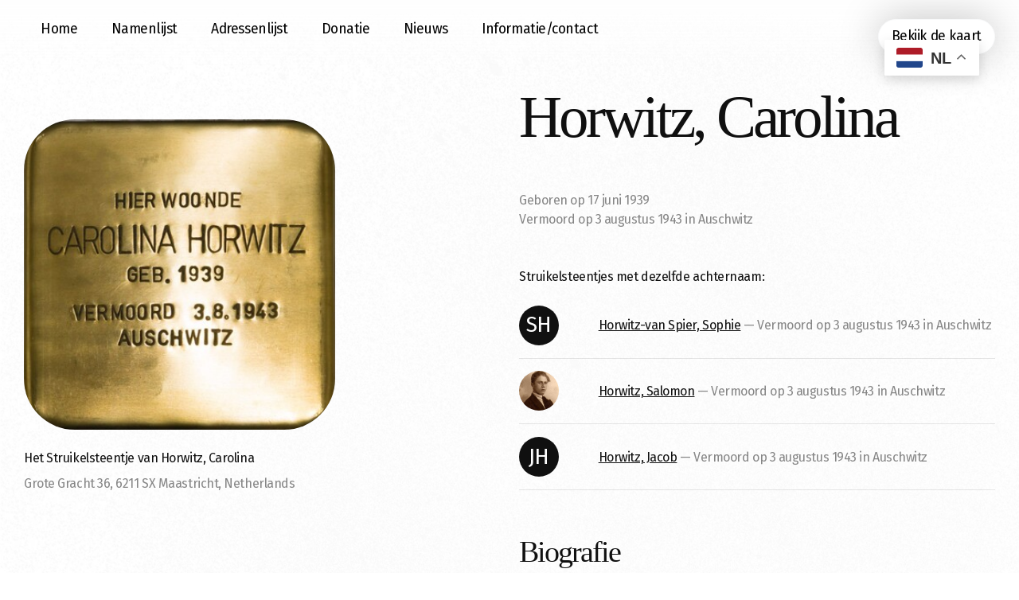

--- FILE ---
content_type: text/html; charset=UTF-8
request_url: https://www.struikelsteentjes-maastricht.nl/namenlijst/horwitz-carolina/
body_size: 5953
content:
<!doctype html>
<html lang="nl-NL">
<head>
	<meta charset="UTF-8">
	<meta name="viewport" content="width=device-width, initial-scale=1">
	<link rel="profile" href="https://gmpg.org/xfn/11">
	<meta name="google-site-verification" content="3Sg-v44rwzHi6btlU00n_ueFwKnZSyMkOZqhMKT_WJc" />
	<title>Horwitz, Carolina &#8211; Struikelsteentjes</title>
<meta name='robots' content='max-image-preview:large' />
<link rel='dns-prefetch' href='//api.mapbox.com' />
<link rel='dns-prefetch' href='//api.tiles.mapbox.com' />
<link rel='dns-prefetch' href='//fonts.googleapis.com' />
<link rel="alternate" type="application/rss+xml" title="Struikelsteentjes &raquo; feed" href="https://www.struikelsteentjes-maastricht.nl/feed/" />
<link rel="alternate" title="oEmbed (JSON)" type="application/json+oembed" href="https://www.struikelsteentjes-maastricht.nl/wp-json/oembed/1.0/embed?url=https%3A%2F%2Fwww.struikelsteentjes-maastricht.nl%2Fnamenlijst%2Fhorwitz-carolina%2F" />
<link rel="alternate" title="oEmbed (XML)" type="text/xml+oembed" href="https://www.struikelsteentjes-maastricht.nl/wp-json/oembed/1.0/embed?url=https%3A%2F%2Fwww.struikelsteentjes-maastricht.nl%2Fnamenlijst%2Fhorwitz-carolina%2F&#038;format=xml" />
<style id='wp-img-auto-sizes-contain-inline-css'>
img:is([sizes=auto i],[sizes^="auto," i]){contain-intrinsic-size:3000px 1500px}
/*# sourceURL=wp-img-auto-sizes-contain-inline-css */
</style>
<style id='classic-theme-styles-inline-css'>
/*! This file is auto-generated */
.wp-block-button__link{color:#fff;background-color:#32373c;border-radius:9999px;box-shadow:none;text-decoration:none;padding:calc(.667em + 2px) calc(1.333em + 2px);font-size:1.125em}.wp-block-file__button{background:#32373c;color:#fff;text-decoration:none}
/*# sourceURL=/wp-includes/css/classic-themes.min.css */
</style>
<link rel='stylesheet' id='merkelijkheid-bootstrap-css' href='https://www.struikelsteentjes-maastricht.nl/wp-content/themes/struikelsteentjes/css/bootstrap/bootstrap.min.css?ver=6.9' media='all' />
<link rel='stylesheet' id='merkelijkheid-simple-lightbox-css' href='https://www.struikelsteentjes-maastricht.nl/wp-content/themes/struikelsteentjes/css/simple-lightbox.min.css?ver=6.9' media='all' />
<link rel='stylesheet' id='merkelijkheid-mapbox-css' href='https://api.tiles.mapbox.com/mapbox-gl-js/v2.4.1/mapbox-gl.css?ver=6.9' media='all' />
<link rel='stylesheet' id='merkelijkheid-style-css' href='https://www.struikelsteentjes-maastricht.nl/wp-content/themes/struikelsteentjes/style.css?ver=1.0.0' media='all' />
<link rel='stylesheet' id='googlefonts-css' href='https://fonts.googleapis.com/css2?family=Fira+Sans%3Aital%2Cwght%400%2C300%3B0%2C400%3B0%2C700%3B1%2C400&#038;display=swap&#038;ver=6.9' media='all' />
<script src="https://www.struikelsteentjes-maastricht.nl/wp-content/themes/struikelsteentjes/js/bootstrap/bootstrap.bundle.min.js?ver=6.9" id="merkelijkheid-bootstrap-js"></script>
<script src="https://www.struikelsteentjes-maastricht.nl/wp-includes/js/jquery/jquery.min.js?ver=3.7.1" id="jquery-core-js"></script>
<script src="https://www.struikelsteentjes-maastricht.nl/wp-includes/js/jquery/jquery-migrate.min.js?ver=3.4.1" id="jquery-migrate-js"></script>
<script src="https://api.mapbox.com/mapbox.js/v3.3.1/mapbox.js?ver=6.9" id="merkelijkheid-mapbox-js"></script>
<script src="https://api.tiles.mapbox.com/mapbox-gl-js/v2.4.1/mapbox-gl.js?ver=6.9" id="merkelijkheid-mapbox-gl-js"></script>
<script src="https://api.mapbox.com/mapbox-gl-js/v2.5.0/mapbox-gl.js?ver=6.9" id="merkelijkheid-mapbox-gl-js-js"></script>
<script src="https://api.mapbox.com/mapbox-gl-js/plugins/mapbox-gl-directions/v4.1.0/mapbox-gl-directions.js?ver=6.9" id="merkelijkheid-mapbox-gl-directions-js"></script>
<link rel="https://api.w.org/" href="https://www.struikelsteentjes-maastricht.nl/wp-json/" /><link rel="alternate" title="JSON" type="application/json" href="https://www.struikelsteentjes-maastricht.nl/wp-json/wp/v2/namenlijst/362" /><meta name="generator" content="WordPress 6.9" />
<link rel="canonical" href="https://www.struikelsteentjes-maastricht.nl/namenlijst/horwitz-carolina/" />
<link rel='shortlink' href='https://www.struikelsteentjes-maastricht.nl/?p=362' />
<link rel="icon" href="https://www.struikelsteentjes-maastricht.nl/wp-content/uploads/2021/09/cropped-favicon_struikelsteentjes-03-32x32.png" sizes="32x32" />
<link rel="icon" href="https://www.struikelsteentjes-maastricht.nl/wp-content/uploads/2021/09/cropped-favicon_struikelsteentjes-03-192x192.png" sizes="192x192" />
<link rel="apple-touch-icon" href="https://www.struikelsteentjes-maastricht.nl/wp-content/uploads/2021/09/cropped-favicon_struikelsteentjes-03-180x180.png" />
<meta name="msapplication-TileImage" content="https://www.struikelsteentjes-maastricht.nl/wp-content/uploads/2021/09/cropped-favicon_struikelsteentjes-03-270x270.png" />
<style id='global-styles-inline-css'>
:root{--wp--preset--aspect-ratio--square: 1;--wp--preset--aspect-ratio--4-3: 4/3;--wp--preset--aspect-ratio--3-4: 3/4;--wp--preset--aspect-ratio--3-2: 3/2;--wp--preset--aspect-ratio--2-3: 2/3;--wp--preset--aspect-ratio--16-9: 16/9;--wp--preset--aspect-ratio--9-16: 9/16;--wp--preset--color--black: #000000;--wp--preset--color--cyan-bluish-gray: #abb8c3;--wp--preset--color--white: #ffffff;--wp--preset--color--pale-pink: #f78da7;--wp--preset--color--vivid-red: #cf2e2e;--wp--preset--color--luminous-vivid-orange: #ff6900;--wp--preset--color--luminous-vivid-amber: #fcb900;--wp--preset--color--light-green-cyan: #7bdcb5;--wp--preset--color--vivid-green-cyan: #00d084;--wp--preset--color--pale-cyan-blue: #8ed1fc;--wp--preset--color--vivid-cyan-blue: #0693e3;--wp--preset--color--vivid-purple: #9b51e0;--wp--preset--gradient--vivid-cyan-blue-to-vivid-purple: linear-gradient(135deg,rgb(6,147,227) 0%,rgb(155,81,224) 100%);--wp--preset--gradient--light-green-cyan-to-vivid-green-cyan: linear-gradient(135deg,rgb(122,220,180) 0%,rgb(0,208,130) 100%);--wp--preset--gradient--luminous-vivid-amber-to-luminous-vivid-orange: linear-gradient(135deg,rgb(252,185,0) 0%,rgb(255,105,0) 100%);--wp--preset--gradient--luminous-vivid-orange-to-vivid-red: linear-gradient(135deg,rgb(255,105,0) 0%,rgb(207,46,46) 100%);--wp--preset--gradient--very-light-gray-to-cyan-bluish-gray: linear-gradient(135deg,rgb(238,238,238) 0%,rgb(169,184,195) 100%);--wp--preset--gradient--cool-to-warm-spectrum: linear-gradient(135deg,rgb(74,234,220) 0%,rgb(151,120,209) 20%,rgb(207,42,186) 40%,rgb(238,44,130) 60%,rgb(251,105,98) 80%,rgb(254,248,76) 100%);--wp--preset--gradient--blush-light-purple: linear-gradient(135deg,rgb(255,206,236) 0%,rgb(152,150,240) 100%);--wp--preset--gradient--blush-bordeaux: linear-gradient(135deg,rgb(254,205,165) 0%,rgb(254,45,45) 50%,rgb(107,0,62) 100%);--wp--preset--gradient--luminous-dusk: linear-gradient(135deg,rgb(255,203,112) 0%,rgb(199,81,192) 50%,rgb(65,88,208) 100%);--wp--preset--gradient--pale-ocean: linear-gradient(135deg,rgb(255,245,203) 0%,rgb(182,227,212) 50%,rgb(51,167,181) 100%);--wp--preset--gradient--electric-grass: linear-gradient(135deg,rgb(202,248,128) 0%,rgb(113,206,126) 100%);--wp--preset--gradient--midnight: linear-gradient(135deg,rgb(2,3,129) 0%,rgb(40,116,252) 100%);--wp--preset--font-size--small: 13px;--wp--preset--font-size--medium: 20px;--wp--preset--font-size--large: 36px;--wp--preset--font-size--x-large: 42px;--wp--preset--spacing--20: 0.44rem;--wp--preset--spacing--30: 0.67rem;--wp--preset--spacing--40: 1rem;--wp--preset--spacing--50: 1.5rem;--wp--preset--spacing--60: 2.25rem;--wp--preset--spacing--70: 3.38rem;--wp--preset--spacing--80: 5.06rem;--wp--preset--shadow--natural: 6px 6px 9px rgba(0, 0, 0, 0.2);--wp--preset--shadow--deep: 12px 12px 50px rgba(0, 0, 0, 0.4);--wp--preset--shadow--sharp: 6px 6px 0px rgba(0, 0, 0, 0.2);--wp--preset--shadow--outlined: 6px 6px 0px -3px rgb(255, 255, 255), 6px 6px rgb(0, 0, 0);--wp--preset--shadow--crisp: 6px 6px 0px rgb(0, 0, 0);}:where(.is-layout-flex){gap: 0.5em;}:where(.is-layout-grid){gap: 0.5em;}body .is-layout-flex{display: flex;}.is-layout-flex{flex-wrap: wrap;align-items: center;}.is-layout-flex > :is(*, div){margin: 0;}body .is-layout-grid{display: grid;}.is-layout-grid > :is(*, div){margin: 0;}:where(.wp-block-columns.is-layout-flex){gap: 2em;}:where(.wp-block-columns.is-layout-grid){gap: 2em;}:where(.wp-block-post-template.is-layout-flex){gap: 1.25em;}:where(.wp-block-post-template.is-layout-grid){gap: 1.25em;}.has-black-color{color: var(--wp--preset--color--black) !important;}.has-cyan-bluish-gray-color{color: var(--wp--preset--color--cyan-bluish-gray) !important;}.has-white-color{color: var(--wp--preset--color--white) !important;}.has-pale-pink-color{color: var(--wp--preset--color--pale-pink) !important;}.has-vivid-red-color{color: var(--wp--preset--color--vivid-red) !important;}.has-luminous-vivid-orange-color{color: var(--wp--preset--color--luminous-vivid-orange) !important;}.has-luminous-vivid-amber-color{color: var(--wp--preset--color--luminous-vivid-amber) !important;}.has-light-green-cyan-color{color: var(--wp--preset--color--light-green-cyan) !important;}.has-vivid-green-cyan-color{color: var(--wp--preset--color--vivid-green-cyan) !important;}.has-pale-cyan-blue-color{color: var(--wp--preset--color--pale-cyan-blue) !important;}.has-vivid-cyan-blue-color{color: var(--wp--preset--color--vivid-cyan-blue) !important;}.has-vivid-purple-color{color: var(--wp--preset--color--vivid-purple) !important;}.has-black-background-color{background-color: var(--wp--preset--color--black) !important;}.has-cyan-bluish-gray-background-color{background-color: var(--wp--preset--color--cyan-bluish-gray) !important;}.has-white-background-color{background-color: var(--wp--preset--color--white) !important;}.has-pale-pink-background-color{background-color: var(--wp--preset--color--pale-pink) !important;}.has-vivid-red-background-color{background-color: var(--wp--preset--color--vivid-red) !important;}.has-luminous-vivid-orange-background-color{background-color: var(--wp--preset--color--luminous-vivid-orange) !important;}.has-luminous-vivid-amber-background-color{background-color: var(--wp--preset--color--luminous-vivid-amber) !important;}.has-light-green-cyan-background-color{background-color: var(--wp--preset--color--light-green-cyan) !important;}.has-vivid-green-cyan-background-color{background-color: var(--wp--preset--color--vivid-green-cyan) !important;}.has-pale-cyan-blue-background-color{background-color: var(--wp--preset--color--pale-cyan-blue) !important;}.has-vivid-cyan-blue-background-color{background-color: var(--wp--preset--color--vivid-cyan-blue) !important;}.has-vivid-purple-background-color{background-color: var(--wp--preset--color--vivid-purple) !important;}.has-black-border-color{border-color: var(--wp--preset--color--black) !important;}.has-cyan-bluish-gray-border-color{border-color: var(--wp--preset--color--cyan-bluish-gray) !important;}.has-white-border-color{border-color: var(--wp--preset--color--white) !important;}.has-pale-pink-border-color{border-color: var(--wp--preset--color--pale-pink) !important;}.has-vivid-red-border-color{border-color: var(--wp--preset--color--vivid-red) !important;}.has-luminous-vivid-orange-border-color{border-color: var(--wp--preset--color--luminous-vivid-orange) !important;}.has-luminous-vivid-amber-border-color{border-color: var(--wp--preset--color--luminous-vivid-amber) !important;}.has-light-green-cyan-border-color{border-color: var(--wp--preset--color--light-green-cyan) !important;}.has-vivid-green-cyan-border-color{border-color: var(--wp--preset--color--vivid-green-cyan) !important;}.has-pale-cyan-blue-border-color{border-color: var(--wp--preset--color--pale-cyan-blue) !important;}.has-vivid-cyan-blue-border-color{border-color: var(--wp--preset--color--vivid-cyan-blue) !important;}.has-vivid-purple-border-color{border-color: var(--wp--preset--color--vivid-purple) !important;}.has-vivid-cyan-blue-to-vivid-purple-gradient-background{background: var(--wp--preset--gradient--vivid-cyan-blue-to-vivid-purple) !important;}.has-light-green-cyan-to-vivid-green-cyan-gradient-background{background: var(--wp--preset--gradient--light-green-cyan-to-vivid-green-cyan) !important;}.has-luminous-vivid-amber-to-luminous-vivid-orange-gradient-background{background: var(--wp--preset--gradient--luminous-vivid-amber-to-luminous-vivid-orange) !important;}.has-luminous-vivid-orange-to-vivid-red-gradient-background{background: var(--wp--preset--gradient--luminous-vivid-orange-to-vivid-red) !important;}.has-very-light-gray-to-cyan-bluish-gray-gradient-background{background: var(--wp--preset--gradient--very-light-gray-to-cyan-bluish-gray) !important;}.has-cool-to-warm-spectrum-gradient-background{background: var(--wp--preset--gradient--cool-to-warm-spectrum) !important;}.has-blush-light-purple-gradient-background{background: var(--wp--preset--gradient--blush-light-purple) !important;}.has-blush-bordeaux-gradient-background{background: var(--wp--preset--gradient--blush-bordeaux) !important;}.has-luminous-dusk-gradient-background{background: var(--wp--preset--gradient--luminous-dusk) !important;}.has-pale-ocean-gradient-background{background: var(--wp--preset--gradient--pale-ocean) !important;}.has-electric-grass-gradient-background{background: var(--wp--preset--gradient--electric-grass) !important;}.has-midnight-gradient-background{background: var(--wp--preset--gradient--midnight) !important;}.has-small-font-size{font-size: var(--wp--preset--font-size--small) !important;}.has-medium-font-size{font-size: var(--wp--preset--font-size--medium) !important;}.has-large-font-size{font-size: var(--wp--preset--font-size--large) !important;}.has-x-large-font-size{font-size: var(--wp--preset--font-size--x-large) !important;}
/*# sourceURL=global-styles-inline-css */
</style>
</head>

<body class="wp-singular namenlijst-template-default single single-namenlijst postid-362 wp-theme-struikelsteentjes">
<div class="page-overlay"></div>
<div id="page" class="site">
	<div style="position:fixed;top: 50px;right:50px;z-index:999999">
		<div class="gtranslate_wrapper" id="gt-wrapper-42381883"></div>	</div>
<header id="masthead" class="site-header position-fixed left-0 py-2 py-md-3">
<nav class="navbar navbar-expand-lg navbar-light">
  <div class="container d-block">
	  <div class="row">
		  <div class="col-4 col-md-8">
		  <button class="navbar-toggler" type="button" data-bs-toggle="collapse" data-bs-target="#navbarSupportedContent" aria-controls="navbarSupportedContent" aria-expanded="false" aria-label="Toggle navigation">
      <span class="navbar-toggler-icon"></span>
    </button>
    <div class="collapse navbar-collapse" id="navbarSupportedContent">
	<div id="main_menu" class="d-flex"><ul id="menu-menu-1" class="navbar-nav me-auto mb-2 mb-lg-0" itemscope itemtype="http://www.schema.org/SiteNavigationElement"><li  id="menu-item-198" class="menu-item menu-item-type-post_type menu-item-object-page menu-item-198 nav-item"><a itemprop="url" href="https://www.struikelsteentjes-maastricht.nl/menu/" class="nav-link"><span itemprop="name">Home</span></a></li>
<li  id="menu-item-9" class="menu-item menu-item-type-custom menu-item-object-custom menu-item-9 nav-item"><a itemprop="url" href="/namenlijst" class="nav-link"><span itemprop="name">Namenlijst</span></a></li>
<li  id="menu-item-194" class="menu-item menu-item-type-post_type menu-item-object-page menu-item-194 nav-item"><a itemprop="url" href="https://www.struikelsteentjes-maastricht.nl/adres/" class="nav-link"><span itemprop="name">Adressenlijst</span></a></li>
<li  id="menu-item-703" class="menu-item menu-item-type-post_type menu-item-object-page menu-item-703 nav-item"><a itemprop="url" href="https://www.struikelsteentjes-maastricht.nl/donatie/" class="nav-link"><span itemprop="name">Donatie</span></a></li>
<li  id="menu-item-818" class="menu-item menu-item-type-post_type menu-item-object-page current_page_parent menu-item-818 nav-item"><a itemprop="url" href="https://www.struikelsteentjes-maastricht.nl/nieuws/" class="nav-link"><span itemprop="name">Nieuws</span></a></li>
<li  id="menu-item-702" class="menu-item menu-item-type-post_type menu-item-object-page menu-item-702 nav-item"><a itemprop="url" href="https://www.struikelsteentjes-maastricht.nl/contact/" class="nav-link"><span itemprop="name">Informatie/contact</span></a></li>
</ul></div>      </ul>
    </div>
		  </div>
		  <div class="col-8 col-md-4 text-end">
		  		<a class="btn btn-primary btn-light btn-lg" href="/map">Bekijk de kaart</a>
	  		  </div>
	  </div>
  </div>
</nav>





</header><section id="header_spacer"></section>
<section id="naam">
    <div class="container">
        <div class="row justify-content-between">
            <div class="col-xl-4 col-md-5">
                <div class="steen position-sticky">
                    <div class="pb-md-5 pb-3">
                        <div class="steentje mb-4"
                            style="background-image: url('https://www.struikelsteentjes-maastricht.nl/wp-content/uploads/2021/11/b21899_img4f.jpg')"></div>
                        <span class="d-block mb-2">Het Struikelsteentje van                            Horwitz, Carolina</span>
                        <span class="d-block grijs">Grote Gracht 36, 6211 SX Maastricht, Netherlands</span>
                    </div>
                                    </div>
            </div>
            <div class="col-xl-6 col-md-6 flex-column d-flex justify-content-center">
                <span class="h1">Horwitz, Carolina</span>
                <div class='pt-5'>
                    <span class="grijs py-2">Geboren op 17 juni 1939</span><br>
                    <span class="grijs">Vermoord op 3 augustus 1943 in Auschwitz</span>                </div>
                <!-- Familie leden -->
                <div class="pt-5 mb-5"><span class="d-block pb-3">Struikelsteentjes met dezelfde achternaam:</span><a class="famrow" href="https://www.struikelsteentjes-maastricht.nl/namenlijst/horwitz-van-spier-sophie/"><div><div class="bestanden d-flex py-2 align-items-center"><div class="col-2"><div class="bijlage_logo familie_foto p-2 flex-column d-flex justify-content-center text-center" style="color:white;font-size:1.7rem;">
									<span>SH</span>
									</div></div><div class="col-10"><span><span style="text-decoration: underline;">Horwitz-van Spier, Sophie</span> <span class="grijs"> — Vermoord op 3 augustus 1943 in Auschwitz</span></span></div></div><hr></div></a><a class="famrow" href="https://www.struikelsteentjes-maastricht.nl/namenlijst/horwitz-salomon/"><div><div class="bestanden d-flex py-2 align-items-center"><div class="col-2"><div class="bijlage_logo familie_foto p-2" style="background-image: url(https://www.struikelsteentjes-maastricht.nl/wp-content/uploads/2021/11/Horwitz-Salomon.jpg)"></div></div><div class="col-10"><span><span style="text-decoration: underline;">Horwitz, Salomon</span> <span class="grijs"> — Vermoord op 3 augustus 1943 in Auschwitz</span></span></div></div><hr></div></a><a class="famrow" href="https://www.struikelsteentjes-maastricht.nl/namenlijst/horwitz-jacob/"><div><div class="bestanden d-flex py-2 align-items-center"><div class="col-2"><div class="bijlage_logo familie_foto p-2 flex-column d-flex justify-content-center text-center" style="color:white;font-size:1.7rem;">
									<span>JH</span>
									</div></div><div class="col-10"><span><span style="text-decoration: underline;">Horwitz, Jacob</span> <span class="grijs"> — Vermoord op 3 augustus 1943 in Auschwitz</span></span></div></div><hr></div></a></div>                                <div class="informatie">
                    <h2>Biografie</h2>
                </div>
                <p>Geboorte : 17 juni 1939 in Maastricht</p>
<p>Arrestatie : gearresteerd in België tijdens een vluchtpoging</p>
<p>Deportatie : zaterdag 31 juli 1943 vauit Mechelen met konvooi XXI naar Auschwitz.</p>
<p>Vermoord : 3 augustus 1943 Auschwitz.</p>
<p>Leeftijd : 4 jaar</p>
<p>Bijzonderheden :dochter.</p>
<p>Website op <a href="https://www.joodsmonument.nl/nl/page/130967/carolina-horwitz">https://www.joodsmonument.nl/nl/page/130967/carolina-horwitz</a></p>
                
                                <div class="informatie mt-5">
                    <h2>Locatie</h2>
                    <div style="width:100%;height:450px;" id="map_mapbox_single_page"
                        data-lat="5.688219"
                        data-lng="50.850924"
                        data-zoom="12">
                    </div>
                    <div class="col-md-6"><a class="btn btn-primary d-none" href="/namenlijst"
                            id='overzicht'>Terug naar het overzicht</a></div>
                </div>
            </div>
        </div>
        <div id="spacer" class="w-100" style="height:13em;"></div>
</section>
<!-- Modal -->
<div class="modal fade" id="" tabindex="-1"
    aria-labelledby="exampleModalLabel" aria-hidden="true">
    <div class="modal-dialog modal-dialog-centered modal-xl">
        <div class="modal-content">
            <div class="modal-header">
                <button type="button" class="btn-close" data-bs-dismiss="modal" aria-label="Close"></button>
            </div>
            <div class="modal-body w-100 text-center p-0">
                            </div>
        </div>
    </div>
</div>

<div class="modal fade" id="locatieModal" tabindex="-1" aria-labelledby="locatieModalLabel" aria-hidden="true">
    <div class="modal-dialog modal-dialog-centered modal-xl">
        <div class="modal-content">
            <div class="modal-header">
                <button on type="button" class="btn-close" data-bs-dismiss="modal" aria-label="Close"></button>
            </div>
            <div class="modal-body w-100 p-0">
            </div>
        </div>
    </div>
</div>
<script>
const map_mapbox_single_page = document.querySelector('#map_mapbox_single_page')

var lat = map_mapbox_single_page.dataset.lat
var lng = map_mapbox_single_page.dataset.lng
var zoom = map_mapbox_single_page.dataset.zoom

const bounds = [
    [5.402820900083952, 50.78296772065994], // Southwest coordinates
    [5.99979751677904, 50.93171149655541] // Northeast coordinates
];

mapboxgl.accessToken =
    'pk.eyJ1IjoibWVya2VsaWpraGVpZCIsImEiOiJja3Q4bXduOGgxM203MnRwZTY3eDk4aXpjIn0.DpMZvJPp46fyEjseZrAWbg';
const map = new mapboxgl.Map({
    container: 'map_mapbox_single_page', // container ID
    style: 'mapbox://styles/merkelijkheid/ckttra34b0lg519mr3u5s2uj7', // style URL
    center: [lat, lng],
    zoom: 14, // starting zoom
    minZoom: 12, // starting zoom
    bearing: 27,
    pitch: 50,
    maxBounds: bounds // Set the map's geographical boundaries.
});

// create a HTML element for each marker
const el = document.createElement('div');
el.className = 'marker';

const marker = new mapboxgl.Marker(el)
    .setLngLat([lat, lng]).setPopup(
        new mapboxgl.Popup({
            offset: 25
        }) // Add popups
        .setHTML(`
                        <div class="p-3">
                            <a class="btn-link" href="/map?steentjes=116">Bekijk op de kaart</a>
                        </div>
                    `)
    ) // Add popups
    .addTo(map);
</script>
<footer id="colophon">
	<div class="container mb-3 mt-5 pt-5">
		<div class="row">
		<div class="col text-start text-md-end">
			<a href="https://merkelijkheid.nl" target="_blank" class="merkelijkheid">Website door </a>
		</div>
		</div>
	</div>
</footer><!-- #colophon -->
</div><!-- #page -->

<script type="speculationrules">
{"prefetch":[{"source":"document","where":{"and":[{"href_matches":"/*"},{"not":{"href_matches":["/wp-*.php","/wp-admin/*","/wp-content/uploads/*","/wp-content/*","/wp-content/plugins/*","/wp-content/themes/struikelsteentjes/*","/*\\?(.+)"]}},{"not":{"selector_matches":"a[rel~=\"nofollow\"]"}},{"not":{"selector_matches":".no-prefetch, .no-prefetch a"}}]},"eagerness":"conservative"}]}
</script>
<script src="https://www.struikelsteentjes-maastricht.nl/wp-content/themes/struikelsteentjes/js/gsap.min.js" id="merkelijkheid-gsap-js"></script>
<script src="https://www.struikelsteentjes-maastricht.nl/wp-content/themes/struikelsteentjes/js/ScrollTrigger.min.js" id="merkelijkheid-gsap-scrolltrigger-js"></script>
<script src="https://www.struikelsteentjes-maastricht.nl/wp-content/themes/struikelsteentjes/js/flickity.pkgd.min.js?ver=1.0.0" id="merkelijkheid_flickity-js"></script>
<script src="https://www.struikelsteentjes-maastricht.nl/wp-content/themes/struikelsteentjes/js/simple-lightbox.min.js?ver=1.0.0" id="merkelijkheid_simple_lightbox-js"></script>
<script src="https://www.struikelsteentjes-maastricht.nl/wp-content/themes/struikelsteentjes/js/customizer.js?ver=1.0.0" id="merkelijkheid_customizer-js"></script>
<script id="gt_widget_script_42381883-js-before">
window.gtranslateSettings = /* document.write */ window.gtranslateSettings || {};window.gtranslateSettings['42381883'] = {"default_language":"nl","languages":["en","es","it","pt","de","fr","ru","nl","ar","zh-CN"],"url_structure":"none","flag_style":"2d","wrapper_selector":"#gt-wrapper-42381883","alt_flags":[],"float_switcher_open_direction":"top","switcher_horizontal_position":"inline","flags_location":"\/wp-content\/plugins\/gtranslate\/flags\/"};
//# sourceURL=gt_widget_script_42381883-js-before
</script><script src="https://www.struikelsteentjes-maastricht.nl/wp-content/plugins/gtranslate/js/float.js?ver=6.9" data-no-optimize="1" data-no-minify="1" data-gt-orig-url="/namenlijst/horwitz-carolina/" data-gt-orig-domain="www.struikelsteentjes-maastricht.nl" data-gt-widget-id="42381883" defer></script>
</body>
</html>

--- FILE ---
content_type: text/css
request_url: https://www.struikelsteentjes-maastricht.nl/wp-content/themes/struikelsteentjes/style.css?ver=1.0.0
body_size: 5789
content:
/*!
Theme Name: Struikelsteentjes
Theme URI: https://merkelijkheid.nl
Author: Jens
Author URI: https://merkelijkheid.nl
Description: Merkelijkheid only
Version: 1.0.0
License: GNU General Public License v2 or later
Text Domain: merkelijkheid
*/

:root {
  --zwart: #101010;
  --grijs: #858585;
  --shadow: 0 0 16px 0 rgba(0, 0, 0, 0.05);
}

html {
  text-rendering: optimizeLegibility;
  -webkit-font-smoothing: antialiased;
  -moz-osx-font-smoothing: grayscale;
}

body {
  font-family: "Fira Sans", sans-serif;
  font-weight: 400;
  font-style: normal;
  margin: 0;
  font-size: 1em;
  line-height: 1.5;
  color: var(--zwart);
  background-image: url(img/background_texture-squashed.jpg);
  background-repeat: no-repeat;
  background-attachment: fixed;
  background-size: cover;
  letter-spacing: -0.45px;
}

* {
  -webkit-box-sizing: border-box;
  /* Safari/Chrome, other WebKit */
  -moz-box-sizing: border-box;
  /* Firefox, other Gecko */
  box-sizing: border-box;
  /* Opera/IE 8+ */
}

*:focus {
  outline: none;
}

h1,
h2,
h3,
h4,
h5,
.h1,
.h2,
.h3,
.h4,
.h5 {
  font-family: "EB Garamond", serif;
  font-weight: 400;
}

h1,
.h1 {
  letter-spacing: -4px;
  line-height: 1;
  font-size: clamp(35px, 6vw, 75px);
  font-family: "EB Garamond", serif;
}

h2,
.h2 {
  font-size: clamp(30px, 3vw, 55px);
  letter-spacing: -2px;
  line-height: 1.1;
  margin-bottom: 1rem;
}

a,
a:hover {
  color: var(--zwart);
  text-decoration: none;
}

hr:not([size]) {
  border: 0;
  width: 100%;
  height: 0.7px;
  margin: 0.5rem 0;
  background-color: #101010;
  opacity: 0.1;
}

img {
  max-width: 100%;
  height: auto;
}

.position-sticky {
  position: -webkit-sticky;
  position: sticky;
}

.position-fixed {
  position: fixed;
}

.top-0 {
  top: 0;
}

.left-0 {
  left: 0;
}

.h-100 {
  height: 100%;
}

.text-center {
  text-align: center;
}

#masthead {
  width: 100%;
  left: 0;
  z-index: 999;
  top: 0;
  background: linear-gradient(
    180deg,
    rgba(254, 254, 254, 1) 0%,
    rgba(254, 254, 254, 0) 100%
  );
}

body.admin-bar #masthead {
  top: 32px;
}

#main_menu ul.nav {
  list-style: none;
  margin: 0;
  padding: 0;
  background: #ffffff;
}

#main_menu ul.nav li {
  display: inline-block;
  padding: 0 1.25em;
}

#main_menu ul.nav li:first-of-type {
  padding-left: 0;
}

#main_menu ul.nav li a {
  text-decoration: none;
}

#main_menu ul.nav li.active a,
#main_menu ul.nav li:hover a {
  text-decoration: underline;
}

#masthead .btn-light {
  font-size: 1.1em;
  font-weight: 400;
  box-shadow: 0 0 50px 0 rgb(0 0 0 / 25%);
  background-color: #fff;
}

.nav-link {
  font-size: 1.1em;
}

body.home #masthead {
  display: none;
}

#home {
  z-index: 2;
  position: relative;
}

#home h1 {
  font-size: 9.5vw;
  line-height: 1;
  letter-spacing: -0.15vw;
  max-width: 90vw;
  margin: 0 auto;
}

.top-text {
  font-size: 1.5vw;
}

.afbeeldingen {
  width: 100%;
  height: 100vh;
  position: absolute;
  left: 0;
  top: 0;
  z-index: -1;
  overflow: hidden;
}

.afbeeldingen .afbeelding {
  width: 18vw;
  height: 18vw;
  min-width: 140px;
  min-height: 140px;
  max-width: 300px;
  max-height: 300px;
  background-position: center;
  background-size: cover;
  background-color: var(--grijs);
  position: absolute;
  left: 0;
  top: 0;
}

.home.muis {
  background: #fff;
  width: 160px;
  height: 160px;
  box-shadow: 0 0 48px 0 rgba(0, 0, 0, 0.1);
  border-radius: 50%;
  position: absolute;
  transform: translate3d(-50%, -50%, 0);
  transition: transform 2s cubic-bezier(0.02, 1.23, 0.79, 1.08);
  text-align: center;
  line-height: 160px;
  font-size: 1.2em;
  overflow: hidden;
}

.no-cursor {
  cursor: none;
}

.muis .text {
  position: absolute;
  left: 0;
  z-index: 9;
  width: 100%;
  text-align: center;
}

.muis .circle {
  position: absolute;
  z-index: 1;
  top: 0;
  left: 0;
  display: block;
  width: calc(100% - 5px);
  height: calc(100% - 5px);
  background: rgba(255, 255, 255, 0.1);
  border-radius: 100%;
}

.muis .circle span {
  position: absolute;
  width: calc(50% + 4px);
  height: calc(100% + 4px);
  overflow: hidden;
}

.muis .circle:after {
  content: "";
  position: absolute;
  top: 2px;
  left: 2px;
  width: calc(100% - 5px);
  height: calc(100% - 5px);
  border-radius: 100%;
  background: #fff;
}

.muis .circle span:first-child {
  left: 0%;
}

.muis .circle span:last-child {
  left: 50%;
}

.muis.click .circle span:first-child em {
  transform: rotate(-180deg);
  transition: transform 0.5s ease-out;
  transition-delay: 1s;
}

.muis .circle span:first-child em {
  left: 100%;
  border-top-left-radius: 0;
  border-bottom-left-radius: 0;
  transform-origin: 0% 50%;
}

.muis .circle span em {
  position: absolute;
  border-radius: 999px;
  width: 100%;
  height: 100%;
  background: #000;
  transition: transform 1s linear;
}

.muis.click .circle span:last-child em {
  transform: rotate(-180deg);
  transition: transform 1s linear;
}

.muis .circle span:last-child em {
  left: -100%;
  border-top-right-radius: 0;
  border-bottom-right-radius: 0;
  transform-origin: 100% 50%;
  transition-delay: 1s;
}

.flickity-enabled {
  position: relative;
}

.flickity-enabled:focus {
  outline: none;
}

.flickity-viewport {
  overflow: hidden;
  position: relative;
  height: 100%;
}

.flickity-slider {
  position: absolute;
  width: 100%;
  height: 100%;
}

/* draggable */

.flickity-enabled.is-draggable {
  -webkit-tap-highlight-color: transparent;
  -webkit-user-select: none;
  -moz-user-select: none;
  -ms-user-select: none;
  user-select: none;
}

.flickity-enabled.is-draggable .flickity-viewport {
  cursor: move;
  cursor: -webkit-grab;
  cursor: grab;
}

.flickity-enabled.is-draggable .flickity-viewport.is-pointer-down {
  cursor: -webkit-grabbing;
  cursor: grabbing;
}

/* ---- flickity-button ---- */

.flickity-button {
  position: absolute;
  background: hsla(0, 0%, 100%, 0.75);
  border: none;
  color: #333;
}

.flickity-button:hover {
  background: white;
  cursor: pointer;
}

.flickity-button:focus {
  outline: none;
  box-shadow: 0 0 0 5px #19f;
}

.flickity-button:active {
  opacity: 0.6;
}

.flickity-button:disabled {
  opacity: 0;
  cursor: auto;
  /* prevent disabled button from capturing pointer up event. #716 */
  pointer-events: none;
}

.flickity-button-icon {
  fill: currentColor;
}

/* ---- previous/next buttons ---- */

.flickity-prev-next-button {
  top: 50%;
  width: 44px;
  height: 44px;
  border-radius: 50%;
  /* vertically center */
  transform: translateY(-50%);
}

.flickity-prev-next-button.previous {
  left: 10px;
}

.flickity-prev-next-button.next {
  right: 10px;
}

/* right to left */

.flickity-rtl .flickity-prev-next-button.previous {
  left: auto;
  right: 10px;
}

.flickity-rtl .flickity-prev-next-button.next {
  right: auto;
  left: 10px;
}

.flickity-prev-next-button .flickity-button-icon {
  position: absolute;
  left: 20%;
  top: 20%;
  width: 60%;
  height: 60%;
}

/* ---- page dots ---- */

.flickity-page-dots {
  position: absolute;
  width: 100%;
  bottom: -25px;
  padding: 0;
  margin: 0;
  list-style: none;
  text-align: center;
  line-height: 1;
}

#menu_kiezer .flickity-page-dots {
  position: absolute;
  bottom: 0;
  left: 0;
}

.flickity-rtl .flickity-page-dots {
  direction: rtl;
}

.flickity-page-dots .dot {
  display: inline-block;
  width: 10px;
  height: 10px;
  margin: 0 8px;
  background: #333;
  border-radius: 50%;
  opacity: 0.25;
  cursor: pointer;
}

.flickity-page-dots .dot.is-selected {
  opacity: 1;
}

body.page-template-page-menu-php {
  height: 100vh;
  overflow: hidden;
}

#menu_kiezer {
  height: 100vh;
  display: flex;
  flex-direction: row;
  align-items: center;
  color: #fff;
  overflow: hidden;
}

.container {
  max-width: 1550px;
  padding-left: clamp(15px, 2.5vw, 30px);
  padding-right: clamp(15px, 2.5vw, 30px);
}

#menu_kiezer .container-fluid {
  height: 100%;
}

#menu_kiezer .main-carousel {
  height: 75vh;
  display: flex;
  flex-direction: column;
  justify-content: center;
  top: 50%;
  transform: translateY(-50%);
  -webkit-transform: translateY(-50%);
}

#menu_kiezer .main-carousel .carousel-cell {
  position: relative;
  width: calc(100vh * 0.4);
  height: 80%;
  border-radius: 4px;
  opacity: 0.5;
  transition-duration: 1s;
  margin-right: 3rem;
  filter: grayscale(100%);
}

#menu_kiezer .main-carousel .carousel-cell .text_in {
  position: absolute;
  left: 0;
  bottom: 0;
  width: 100%;
  opacity: 0;
  background: linear-gradient(
    0deg,
    rgba(0, 0, 0, 0.6741071428571428) 0%,
    rgba(0, 0, 0, 0) 100%
  );
  padding-bottom: 2em;
  border-bottom-left-radius: 4px;
  border-bottom-right-radius: 4px;
}

#menu_kiezer .main-carousel .carousel-cell.is-selected .text_in {
  opacity: 1;
  transition-duration: 1s;
}

#menu_kiezer .main-carousel .carousel-cell.is-selected {
  /* width: calc(100vh * 0.45); */
  height: 100%;
  transition-duration: 1s;
  opacity: 1;
  background: #ffffff;
  box-shadow: 0 0 120px 0 rgba(0, 0, 0, 0.25);
  /* margin-left: -3rem; */
  filter: grayscale(0%);
}

#menu_kieser .flickity-viewport {
  overflow: visible;
}

#menu_kiezer .main-carousel .carousel-cell .carousel-cell-image {
  position: absolute;
  width: 100%;
  height: 100%;
  left: 0;
  top: 0;
  background-size: cover;
  background-position: center;
  border-radius: 4px;
}

#menu_kiezer .main-carousel .carousel-cell.is-selected .carousel-cell-image {
  width: 100%;
}

#menu_kiezer
  .main-carousel
  .carousel-cell:first-of-type
  .carousel-cell-image:before {
  content: "";
  position: absolute;
  width: 100%;
  height: 100%;
  left: 0;
  top: 0;
  background-image: url(img/vintage_texture.png);
  background-position: center;
  border-radius: 4px;
}

#menu_kiezer .flickity-slider {
  display: flex;
  flex-direction: row;
  align-content: center;
  align-items: center;
}

#menu_kiezer .flickity-viewport {
  overflow: visible;
}

#menu_kiezer .text_in {
  text-align: center;
  padding: 15px;
}

#menu_kiezer .text_in_in {
  max-width: 330px;
  margin: 0 auto;
}

#menu_kiezer .text_in p {
  max-width: 335px;
  margin: 0 auto;
}

#menu_kiezer .text_in h2 {
  font-size: clamp(35px, 6vw, 75px);
  margin: 0 0 15px 0;
}

#menu_kiezer .text_in .btn {
  mix-blend-mode: screen;
}

#namenlijst .steen,
#naam .steen,
#adres .steen,
#contact .steen,
#donatie .steen {
  top: 150px;
}

#namenlijst .steentje {
  position: relative;
}

#namenlijst .steentje,
#naam .steentje,
#namenlijst .steentje_in,
#contact .steentje,
#donatie .steentje {
  background-repeat: no-repeat;
  width: 100%;
  padding-top: 100%;
  background-size: cover;
  background-position: center;
  border-radius: 64px;
}

#namenlijst .steentje_in {
  position: absolute;
  left: 0;
  top: 0;
  width: 100%;
  height: 100%;
}

#namenlijst ul,
#naam ul,
#adres ul {
  list-style: none;
  padding: 3rem 0 3rem 0;
  font-size: 20px;
  line-height: 2.5em;
  text-decoration: underline;
}

#naam .grijs,
#contact .grijs {
  opacity: 50%;
}

#naam .informatie h1 {
  font-size: clamp(1rem, 10vw, 5rem);
  text-align: unset;
  margin: 3rem 0;
}

#naam .bijlage_logo,
#adres .bijlage_logo,
#map .bijlage_logo,
#contact .bijlage_logo {
  display: block;
  width: 50px;
  height: 50px;
  background: var(--zwart);
  border-radius: 100px;
  background-size: 50%;
  background-position: 50% 50%;
  background-repeat: no-repeat;
}

#naam .bijlage_logo.familie_foto,
#adres .bijlage_logo.familie_foto,
#map .bijlage_logo.familie_foto,
#contact .bijlage_logo.familie_foto {
  background-size: 100%;
}

#naam .bestanden span,
#adres .bestanden span,
#map .bestanden span,
#contact .bestanden span {
  line-height: 2.1rem;
}

#naam button#overzicht {
  width: 100%;
  background-color: white;
  border-radius: 100px;
  border: 0px;
  box-shadow: 0 0 8px rgba(0, 0, 0, 0.05);
  font-size: 17px;
  padding: 14px;
  text-decoration: underline;
}

iframe {
  width: 100%;
  height: 100%;
}

.modal-content {
  border: none;
  height: 704px;
}

#adres .modal-content {
  height: 100%;
}

#naam div.video {
  cursor: pointer;
}

.home_overlay {
  width: 100%;
  height: 100vh;
}

#locatieModal .mapboxgl-map {
  position: unset;
}

#map #map_mapbox_map_view {
  height: 100%;
  position: absolute;
  width: 100%;
  left: 0;
  top: 0;
}

#locatieModal #map_mapbox {
  width: 100%;
  height: 100%;
}

#map_mapbox_single_page .marker,
#map_mapbox_map_view .marker {
  background-image: url(img/struikelsteentje.svg) !important;
  background-size: cover;
  width: 20px;
  height: 20px;
  border-radius: 50%;
  cursor: pointer;
}

#map_mapbox_single_page .marker svg,
#map_mapbox_map_view .marker svg {
  display: none;
}

.mapboxgl-popup {
  max-width: 100% !important;
  font-family: "Fira Sans", sans-serif;
}

.mapboxgl-popup-content {
  font-family: "Fira Sans", sans-serif;
  padding: 0;
  border-radius: 6px;
}

.mapboxgl-popup-content .col-2 {
  display: flex;
  justify-content: center;
  align-items: center;
}

.mapboxgl-popup-content .col-8 .col-12:first-child {
  display: flex;
  align-items: center;
}

.mapboxgl-popup-content .col-12 {
  display: flex;
  justify-content: center;
  align-items: center;
}

.mapboxgl-popup-content .col-12 a {
  margin-right: 5px;
  width: 50%;
}

.meer-info {
  width: 50%;
}

.meer-info button {
  width: 100%;
}

.route-naar {
  width: 50%;
}

#adres .container .col-xl-12 {
  padding: 0;
  margin: 0;
}

#adres .container .row {
  --bs-gutter-x: 0;
}

#adres .container .row h3 {
  font-size: 1.5rem;
  padding: 0;
  margin: 0;
  text-align: center;
}

#adres .container .col-3 {
  padding: 0.3rem;
}

#map {
  background-color: #fff;
}

#map .mapboxgl-control-container{
  z-index: 999999;
  position: fixed;
  top: 0;
  right: 0;
}

#map .container .col-12 {
  margin: 0.5rem 0;
}

#map .popup {
  width: 350px;
}

#map .popup_header {
  width: 100%;
  padding-top: 30%;
  background-position: center;
  background-size: cover;
  width: 100%;
  padding-top: 45%;
  background-position: center;
  background-size: cover;
  border-top-left-radius: 6px;
  border-top-right-radius: 6px;
}

#map .mapboxgl-popup-close-button {
  font-size: 40px;
  margin: 5px;
  color: #fff;
  font-weight: 300;
}

#map .arrow,
#adres .arrow {
  background-image: url(img/arrow.svg);
  background-position: center;
  background-size: cover;
  width: 100%;
  height: auto;
  padding-top: 100%;
  border-radius: 6px;
}

#info {
  display: table;
  position: relative;
  margin: 0px auto;
  word-wrap: anywhere;
  white-space: pre-wrap;
  padding: 10px;
  border: none;
  border-radius: 3px;
  font-size: 12px;
  text-align: center;
  color: #222;
  background: #fff;
}

.group_letter {
  z-index: 1;
}

.col-12.persoonInfo {
  display: block;
}

.col-12.knoppen {
  justify-content: unset;
}

.col-12 button {
  background-color: #fff;
  font-size: 0.8rem;
  border: 1px solid black;
  color: black;
  border-radius: 6px;
  display: flex;
  justify-content: space-evenly;
  align-items: center;
}

.col-12 button:hover {
  font-size: 0.8rem;
  box-shadow: 0 0 1px 2.5px rgb(71 71 71 / 20%);
}

.col-12 button:active {
  outline: 1px solid #363636;
}

.overlay {
  position: fixed;
  top: 0;
  width: 50%;
  right: 0;
  height: 50.4vh;
  opacity: 0.6;
  z-index: 99;
  mix-blend-mode: normal;
}

#map {
  position: relative;
  height: 100vh;
  overflow: hidden;
}

.svg-icon svg {
  margin-left: -9px;
  margin-right: 9px;
  width: 15px;
}

#instructions {
  display: none;
  position: absolute;
  margin: 20px;
  width: 25%;
  bottom: 0;
  padding: 20px;
  background-color: #fff;
  overflow-y: scroll;
  z-index: 9;
}

#instructions ol{
  overflow: scroll;
  max-height: 70vh;
}

.btn-lg {
  border-radius: 2em;
}

#single_news {
  margin-top: 10em;
}

#single_news h1,
#single_news .h1,
h1.page-title,
.h1.page-title {
  letter-spacing: -0.5px;
  font-size: 3.5em;
  text-align: left;
}

#namenlijst {
  z-index: 99;
}

#nieuwspagina {
  margin-top: 10em;
}

#nieuwspagina .nieuwsbox {
  background-color: #fff;
  padding: 1em;
}

#nieuwspagina .nieuwsbox .nieuwsbox_img {
  background-color: #ededed;
  width: 100%;
  padding-top: 45%;
  background-position: center;
  background-size: cover;
  margin-bottom: 1.5em;
}
.navbar-light .navbar-nav .nav-link {
  color: #000;
}
.navbar-light .navbar-toggler {
  background-color: #fff;
  z-index: 999999999;
  position: relative;
}
#header_spacer {
  width: 100%;
  height: clamp(100px, 8.5vw, 250px);
}
.navbar-expand-lg .navbar-nav .nav-link {
  padding: 0 1.2em;
}
.navbar-light .navbar-toggler-icon {
  background-image: url("data:image/svg+xml,%3Csvg xmlns='http://www.w3.org/2000/svg' viewBox='0 0 30 30'%3E%3Cpath stroke='rgba(0,0,0,1)' stroke-linecap='round' stroke-miterlimit='10' stroke-width='2' d='M4 7h22M4 15h22M4 23h22'/%3E%3C/svg%3E");
}
#naam .gallery a:hover .bijlage_logo,
#naam .gallery span:hover .bijlage_logo,
#naam a.famrow:hover .bijlage_logo {
  background-color: #606060;
}

.locatie_vanaf {
  position: fixed;
  width: 100%;
  max-width: 400px;
  margin: auto;
  top: 0;
  bottom: 0;
  height: 250px;
  left: 0;
  right: 0;
  background: #fff;
  padding: 1em;
  border-radius: 5px;
  z-index: 10;
}

.overlaymap{
    width:100%;
    height:100%;
    position: fixed;
    background:#fff;
    opacity: .8;
    z-index: 5;
}
#map .mapboxgl-ctrl-geocoder{
    width:100%;
    margin: 0;
}
#map .mapboxgl-ctrl-geocoder--icon-search {
    right: 7px;
    width: 20px;
    height: 20px;
    left: auto;
}
.btn-user--location{
    width: 100px;
    background: #000;
    color: #fff;
    border-top-right-radius: 0;
    border-bottom-right-radius: 0;
    font-size: .8em;
    line-height: 35px;
    padding: 0;
}
.btn-user--location:hover{
    color:#fff;
    opacity: .8;
}
.merkelijkheid {
    background-image: url("data:image/svg+xml,%3Csvg xmlns='http://www.w3.org/2000/svg' xmlns:xlink='http://www.w3.org/1999/xlink' width='74px' height='40px' viewBox='0 0 74 40' version='1.1'%3E%3Cg id='logo-image' stroke='none' stroke-width='1' fill='none' fill-rule='evenodd'%3E%3Cg id='logo-image' transform='translate(-160.000000, -88.000000)' fill-rule='nonzero'%3E%3Cg id='menu' transform='translate(0.000000, 48.000000)'%3E%3Cg id='logo' transform='translate(160.000000, 40.000000)'%3E%3Cpath d='M48.3633406,1.00133365 C47.8586546,1.90133365 30.6993301,33.3013336 27.166528,39.7013336 C27.166528,39.7013336 27.4693397,39.9013336 28.0749629,39.9013336 C31.9105766,39.9013336 42.9127317,39.9013336 43.1146061,39.9013336 C43.4174177,39.9013336 44.4267897,39.8013336 44.9314757,38.9013336 C44.9314757,38.9013336 44.9314757,38.9013336 44.9314757,38.8013336 C47.555843,34.1013336 57.548626,15.7013336 57.9523748,15.0013336 C58.2551865,14.4013336 58.2551865,13.4013336 57.9523748,12.7013336 C57.7505004,12.3013336 52.1989543,2.00133365 51.6942683,1.00133365 C51.0886451,-0.198666355 49.069901,-0.298666355 48.3633406,1.00133365' id='Path' fill='%23008EA8'/%3E%3Cpath d='M57.1448772,37.2013336 C57.4476888,36.6013336 61.4851769,29.4013336 63.8067326,25.1013336 C64.9170418,23.2013336 66.7339115,24.2013336 67.2385975,25.0013336 C67.5414091,25.5013336 71.47796,32.9013336 73.6985785,37.0013336 C74.5060761,38.5013336 73.5976412,39.8013336 72.0835832,39.9013336 C67.7432835,40.0013336 60.3748677,39.9013336 58.6589353,39.9013336 C57.2458144,39.9013336 56.6401912,38.3013336 57.1448772,37.2013336' id='Path' fill='%23083D5D'/%3E%3Cpath d='M44.2249153,39.6013336 C44.2249153,39.6013336 24.138412,2.10133365 23.5327888,1.00133365 C22.9271655,-0.198666355 20.9084215,-0.498666355 20.1009239,1.10133365 C19.0915518,3.00133365 13.1362569,13.8013336 13.1362569,13.8013336 L26.2580932,38.9013336 C26.2580932,38.9013336 26.7627792,40.0013336 27.9740257,40.0013336 L43.0136689,40.0013336 C43.8211665,39.9013336 44.2249153,39.6013336 44.2249153,39.6013336' id='Path' fill='%2331B7BC'/%3E%3Cpath d='M27.166528,39.7013336 L35.8471275,23.9013336 L44.2249153,39.6013336 C44.2249153,39.6013336 43.7202293,39.9013336 43.1146061,39.9013336 L28.1759001,39.9013336 C27.3684025,39.9013336 27.166528,39.7013336 27.166528,39.7013336' id='Path' fill='%2318A7B5'/%3E%3Cpath d='M57.1448772,37.2013336 C57.4476888,36.6013336 61.4851769,29.4013336 63.8067326,25.1013336 C64.9170418,23.2013336 66.7339115,24.2013336 67.2385975,25.0013336 C67.5414091,25.5013336 71.47796,32.9013336 73.6985785,37.0013336 C74.5060761,38.5013336 73.5976412,39.8013336 72.0835832,39.9013336 C67.7432835,40.0013336 60.3748677,39.9013336 58.6589353,39.9013336 C57.3467516,39.9013336 56.6401912,38.3013336 57.1448772,37.2013336' id='Path' fill='%230F3D5E'/%3E%3Cpath d='M13.1362569,13.7013336 C13.1362569,13.7013336 0.317232151,37.0013336 0.216294948,37.2013336 C-0.389328267,38.3013336 0.317232151,39.9013336 1.83129019,39.9013336 C3.44628543,39.9013336 14.6503149,39.9013336 14.9531265,39.9013336 C16.164373,39.9013336 16.5681218,38.9013336 16.5681218,38.9013336 L21.5140447,30.0013336 L13.1362569,13.7013336 Z' id='Path' fill='%23442F73'/%3E%3C/g%3E%3C/g%3E%3C/g%3E%3C/g%3E%3C/svg%3E");
    padding: 0 25px 0 0;
    background-size: 18px;
    background-position: right center;
    background-repeat: no-repeat;
    text-decoration: none;
    font-size: 12px;
    color: #393068;
}

.embed-responsive {
  position: relative;
  display: block;
  width: 100%;
  padding: 0;
  overflow: hidden;
}

.embed-responsive::before {
  display: block;
  content: "";
}

.embed-responsive .embed-responsive-item, .embed-responsive embed, .embed-responsive iframe, .embed-responsive object, .embed-responsive video {
  position: absolute;
  top: 0;
  bottom: 0;
  left: 0;
  width: 100%;
  height: 100%;
  border: 0;
}

.embed-responsive-16by9::before {
  padding-top: 56.25%;
}

.youtubepopup .modal-body{
  padding: 0;
}

.small_thumb{
  width: 50px;
  height: 50px;
  border-radius: 100%;
  margin-right: 15px;
  background-position: center;
  background-size: cover;
  background-color:#ededed;
}

.persoon_item{
  background-image:url(img/arrow.svg);
  background-position: center right 5px;
  background-repeat: no-repeat;
  background-size: 8px;
  border-bottom: 1px solid #ededed;
}

/* Extra large devices (large desktops, 1200px and up) */

@media (max-width: 1200px) {
}

/* Large devices (desktops, 992px and up) */

@media (max-width: 992px) {
  .flickity-button.flickity-prev-next-button.previous {
    display: none;
  }
  .navbar-nav {
    position: absolute;
    z-index: 99;
    background: #fff;
    width: calc(100% - 2em);
    padding: 1em;
    margin-top: 15px;
    box-shadow: 0 0 50px 0 rgb(0 0 0 / 25%);
  }
  .navbar-expand-lg .navbar-nav .nav-link {
    padding: 1em 0;
  }

  #map .mapboxgl-map {
    height: 57vh;
  }
  #instructions {
    position: fixed;
    width: 100%;
    margin: 0;
    height: 38vh;
    bottom: 0;
    top: unset;
    padding: 20px;
    background-color: #fff;
    overflow-y: scroll;
    z-index: 9;
  }
  #menu_kiezer {
    padding-left: 55px;
  }
  #menu_kiezer .main-carousel .carousel-cell:first-of-type {
    margin-left: -55px;
  }
  .col-12.persoonInfo {
    display: none;
  }
}

/* Medium devices (tablets, 768px and up) */

@media (max-width: 768px) {
  #map .popup {
    width: 250px;
    max-width: 100%;
  }
  #map .popup p {
    display: none;
  }
  h1,
  .h1 {
    letter-spacing: 0;
  }
  #menu_kiezer {
    padding-left: 15px;
  }
  #menu_kiezer .main-carousel .carousel-cell:first-of-type {
    margin-left: 0px;
  }
}

/* Small devices (landscape phones, 576px and up) */

@media (max-width: 576px) {
}

/* Custom, iPhone Retina  */

@media only screen and (max-width: 320px) {
}


--- FILE ---
content_type: image/svg+xml
request_url: https://www.struikelsteentjes-maastricht.nl/wp-content/themes/struikelsteentjes/img/struikelsteentje.svg
body_size: 931
content:
<?xml version="1.0" encoding="utf-8"?>
<!-- Generator: Adobe Illustrator 23.0.6, SVG Export Plug-In . SVG Version: 6.00 Build 0)  -->
<svg version="1.1" id="Layer_1" xmlns="http://www.w3.org/2000/svg" xmlns:xlink="http://www.w3.org/1999/xlink" x="0px" y="0px"
	 viewBox="0 0 1000 1000" style="enable-background:new 0 0 1000 1000;" xml:space="preserve">
<style type="text/css">
	.st0{filter:url(#Adobe_OpacityMaskFilter);}
	.st1{mask:url(#SVGID_1_);}
	.st2{filter:url(#Adobe_OpacityMaskFilter_1_);}
	.st3{mask:url(#SVGID_2_);}
	.st4{fill:url(#SVGID_3_);}
	.st5{display:none;}
	.st6{display:inline;fill:none;stroke:#CECECE;stroke-miterlimit:10;}
	.st7{fill:#7F7F7F;}
	.st8{fill:#BFBFBF;}
	.st9{fill:#3F3F3F;}
	.st10{fill:url(#SVGID_4_);}
	.st11{fill:url(#SVGID_5_);}
	.st12{fill:url(#SVGID_6_);}
	.st13{fill:url(#SVGID_7_);}
	.st14{fill:url(#SVGID_8_);}
	.st15{opacity:0.45;fill:url(#SVGID_9_);}
	.st16{opacity:0.45;fill:url(#SVGID_10_);}
	.st17{opacity:0.45;fill:url(#SVGID_11_);}
	.st18{fill:url(#SVGID_12_);}
	.st19{fill:url(#SVGID_13_);}
	.st20{fill:url(#SVGID_14_);}
	.st21{fill:url(#SVGID_15_);}
	.st22{opacity:0.45;fill:url(#SVGID_16_);}
	.st23{opacity:0.45;fill:url(#SVGID_17_);}
	.st24{opacity:0.45;fill:url(#SVGID_18_);}
	.st25{fill:url(#SVGID_19_);}
	.st26{fill:#3F351C;}
	.st27{fill:url(#SVGID_20_);}
	.st28{fill:url(#SVGID_21_);}
	.st29{fill:url(#SVGID_22_);}
	.st30{fill:#3F3A23;}
	.st31{fill:url(#SVGID_23_);}
	.st32{fill:url(#SVGID_24_);}
	.st33{opacity:0.45;fill:url(#SVGID_25_);}
	.st34{opacity:0.45;fill:url(#SVGID_26_);}
	.st35{opacity:0.45;fill:url(#SVGID_27_);}
	.st36{fill:url(#SVGID_28_);}
	.st37{fill:url(#SVGID_29_);}
	.st38{fill:url(#SVGID_30_);}
	.st39{opacity:0.45;fill:url(#SVGID_31_);}
	.st40{opacity:0.45;fill:url(#SVGID_32_);}
	.st41{opacity:0.45;fill:url(#SVGID_33_);}
	.st42{fill:url(#SVGID_34_);}
	.st43{fill:url(#SVGID_35_);}
	.st44{fill:url(#SVGID_36_);}
	.st45{fill:url(#SVGID_37_);}
	.st46{fill:url(#SVGID_38_);}
	.st47{fill:#3F3313;}
	.st48{fill:#BFA14F;}
	.st49{fill:#7F6624;}
	.st50{fill:url(#SVGID_39_);}
	.st51{fill:#2D2D2D;}
	.st52{fill:url(#SVGID_40_);}
	.st53{fill:url(#SVGID_41_);}
	.st54{fill:url(#SVGID_42_);}
	.st55{fill:url(#SVGID_43_);}
	.st56{fill:url(#SVGID_44_);}
</style>
<g>
	<linearGradient id="SVGID_1_" gradientUnits="userSpaceOnUse" x1="0.3804" y1="356.0022" x2="1000" y2="356.0022">
		<stop  offset="0" style="stop-color:#7F6215"/>
		<stop  offset="1" style="stop-color:#3F351C"/>
	</linearGradient>
	<path style="fill:url(#SVGID_1_);" d="M1000,560c0-8.3-5.5-16.6-16.4-23L539.9,280.9c-21.9-12.6-57.6-12.6-79.5,0L16.8,537
		c-10.9,6.3-16.4,14.6-16.4,23V440.6c0-8.3,5.5-16.6,16.4-23l443.7-256.2c21.9-12.6,57.6-12.6,79.5,0l443.7,256.2
		c10.9,6.3,16.4,14.6,16.4,23V560z"/>
	<path class="st26" d="M16.8,537c-21.9,12.6-21.9,33.3,0,45.9l443.7,256.2c21.9,12.6,57.6,12.6,79.5,0l443.7-256.2
		c21.9-12.6,21.9-33.3,0-45.9L539.9,280.9c-21.9-12.6-57.6-12.6-79.5,0L16.8,537z"/>
	<linearGradient id="SVGID_2_" gradientUnits="userSpaceOnUse" x1="0.3804" y1="440.6215" x2="1000" y2="440.6215">
		<stop  offset="0" style="stop-color:#BF9A37"/>
		<stop  offset="1" style="stop-color:#7F6215"/>
	</linearGradient>
	<path style="fill:url(#SVGID_2_);" d="M16.8,417.7c-21.9,12.6-21.9,33.3,0,45.9l443.7,256.2c21.9,12.6,57.6,12.6,79.5,0
		l443.7-256.2c21.9-12.6,21.9-33.3,0-45.9L539.9,161.5c-21.9-12.6-57.6-12.6-79.5,0L16.8,417.7z"/>
	<linearGradient id="SVGID_3_" gradientUnits="userSpaceOnUse" x1="0.3804" y1="644.5923" x2="1000" y2="644.5923">
		<stop  offset="0" style="stop-color:#7F6215"/>
		<stop  offset="1" style="stop-color:#3F351C"/>
	</linearGradient>
	<path class="st4" d="M1000,560c0,8.3-5.5,16.6-16.4,23L539.9,839.1c-21.9,12.6-57.6,12.6-79.5,0L16.8,582.9
		c-10.9-6.3-16.4-14.6-16.4-23V440.6c0,8.3,5.5,16.6,16.4,23l443.7,256.2c21.9,12.6,57.6,12.6,79.5,0l443.7-256.2
		c10.9-6.3,16.4-14.6,16.4-23V560z"/>
</g>
</svg>


--- FILE ---
content_type: application/javascript
request_url: https://www.struikelsteentjes-maastricht.nl/wp-content/themes/struikelsteentjes/js/customizer.js?ver=1.0.0
body_size: 1196
content:
/* global wp, jQuery */
/**
 * File customizer.js.
 *
 * Theme Customizer enhancements for a better user experience.
 *
 * Contains handlers to make Theme Customizer preview reload changes asynchronously.
 */

(function($) {
    if ($("#map").length) {
    gsap.from("#map .marker:nth-last-child(-n+30)", {
        "margin-top": -200,
        opacity: 0,
        stagger: 0.1 // 0.1 seconds between when each ".box" element starts animating
      });
    }

    if ($(".afbeeldingen").length) {
        let transform = ['translate(calc(50vw - 120px), calc(10vh - 120px))',
            'translate(calc(15vw - 120px), calc(20vh - 120px))',
            'translate(calc(20vw - 120px), calc(70vh - 120px))',
            'translate(calc(90vw - 120px), calc(70vh - 120px))',
            'translate(calc(60vw - 120px), calc(90vh - 120px))',
            'translate(calc(80vw - 120px), calc(27vh - 120px))'
        ];
        let floating_numbers = [5, 4, 8, 16, 20, 25];
        $(".afbeelding").each(function(index) {
            $(this).css("transform", transform[index]);
        });

        function load_page() {
            window.location.href = "/?page_id=41";
        }

        function gsap_sluiten() {
            const tl_close = gsap.timeline();
            tl_close.to('.afbeelding', {
                y: "-=75",
                duration: 1
            }, 0);
            tl_close.to('.afbeelding', {
                opacity: 0,
                duration: 1
            }, 0);
            tl_close.to('#home', {
                opacity: 0
            }, 1);
            tl_close.call(load_page);
        }

        const tl_open = gsap.timeline();
        tl_open.set('.afbeelding', {
            opacity: 0
        });
        tl_open.to('.afbeelding', {
            opacity: .6,
            stagger: .75,
            duration: 1
        }, 1);
        tl_open.to('.afbeelding', {
            y: "+=75",
            stagger: .75,
            duration: 3
        }, 1);

        $("#home").on("click", function() {
            gsap_sluiten();
        });

    }

    if ($("#menu_kiezer").length) {
        function menu_kiezer_slider() {
            if ($(window).width() < 992) {
                var align = "left";
            } else {
                var align = "center";
            }
            var $carousel_settings = {
                pageDots: true,
                resize: true,
                aptiveHeight: false,
                cellAlign: align,
                contain: false,
                feeScroll: true
            };
            var $carousel = $('#menu_kiezer .main-carousel').flickity($carousel_settings);
            $carousel.flickity('destroy');
            $carousel.flickity($carousel_settings);

            $carousel.on( 'staticClick.flickity', function( event, pointer, cellElement, cellIndex ) {
                if ( typeof cellIndex == 'number' ) {
                  $carousel.flickity( 'select', cellIndex );
                }
              });
        }
        menu_kiezer_slider();
        $(window).on('resize', function() {
            menu_kiezer_slider();
        });
    }
    /// muis

    var text_showup = gsap.utils.toArray('.scrolletter');
    text_showup.forEach((section) => {
    var deletter = $(section).attr('data-afbeelding');
    gsap.fromTo('.steentje_in[data-letter="'+deletter+'"]', {opacity: 0}, {
        duration: 1,
        opacity: 1,
        scrollTrigger: {
          toggleActions: "play none none reverse",
          trigger: section,
          start: "top =+25%",
          end: "bottom =+10%"
        }
      });
    });

    var lightbox = new SimpleLightbox('.gallery a[href$=".jpg"],.gallery a[href$=".png"],.gallery a[href$=".JPG"],.gallery a[href$=".jpeg"]', { /* options */ });
    
    $.each(['iframe[src*="vimeo.com"]','iframe[src*="youtube.com"]','iframe[src*="youtube-nocookie.com"]','iframe[src*="embed.kijk.nl"]','iframe[src*="facebook.com"]'], function( index, value ) {
        $(value).each(function () {
          $(this).wrap("<div class='embed-responsive embed-responsive-16by9'></div>");
        });
      });

}(jQuery));

--- FILE ---
content_type: application/javascript; charset=utf-8
request_url: https://api.tiles.mapbox.com/mapbox-gl-js/v2.4.1/mapbox-gl.js?ver=6.9
body_size: 227189
content:
/* Mapbox GL JS is Copyright © 2020 Mapbox and subject to the Mapbox Terms of Service ((https://www.mapbox.com/legal/tos/). */
(function (global, factory) {
typeof exports === 'object' && typeof module !== 'undefined' ? module.exports = factory() :
typeof define === 'function' && define.amd ? define(factory) :
(global = typeof globalThis !== 'undefined' ? globalThis : global || self, global.mapboxgl = factory());
}(this, (function () { 'use strict';

/* eslint-disable */

var shared, worker, mapboxgl;
// define gets called three times: one for each chunk. we rely on the order
// they're imported to know which is which
function define(_, chunk) {
if (!shared) {
    shared = chunk;
} else if (!worker) {
    worker = chunk;
} else {
    var workerBundleString = "self.onerror = function() { console.error('An error occurred while parsing the WebWorker bundle. This is most likely due to improper transpilation by Babel; please see https://docs.mapbox.com/mapbox-gl-js/api/#transpiling-v2'); }; var sharedChunk = {}; (" + shared + ")(sharedChunk); (" + worker + ")(sharedChunk); self.onerror = null;"

    var sharedChunk = {};
    shared(sharedChunk);
    mapboxgl = chunk(sharedChunk);
    if (typeof window !== 'undefined') {
        mapboxgl.workerUrl = window.URL.createObjectURL(new Blob([workerBundleString], { type: 'text/javascript' }));
    }
}
}


define(["exports"],(function(t){"use strict";var e="2.4.1",r=n;function n(t,e,r,n){this.cx=3*t,this.bx=3*(r-t)-this.cx,this.ax=1-this.cx-this.bx,this.cy=3*e,this.by=3*(n-e)-this.cy,this.ay=1-this.cy-this.by,this.p1x=t,this.p1y=n,this.p2x=r,this.p2y=n;}n.prototype.sampleCurveX=function(t){return ((this.ax*t+this.bx)*t+this.cx)*t},n.prototype.sampleCurveY=function(t){return ((this.ay*t+this.by)*t+this.cy)*t},n.prototype.sampleCurveDerivativeX=function(t){return (3*this.ax*t+2*this.bx)*t+this.cx},n.prototype.solveCurveX=function(t,e){var r,n,i,s,a;for(void 0===e&&(e=1e-6),i=t,a=0;a<8;a++){if(s=this.sampleCurveX(i)-t,Math.abs(s)<e)return i;var o=this.sampleCurveDerivativeX(i);if(Math.abs(o)<1e-6)break;i-=s/o;}if((i=t)<(r=0))return r;if(i>(n=1))return n;for(;r<n;){if(s=this.sampleCurveX(i),Math.abs(s-t)<e)return i;t>s?r=i:n=i,i=.5*(n-r)+r;}return i},n.prototype.solve=function(t,e){return this.sampleCurveY(this.solveCurveX(t,e))};var i=s;function s(t,e){this.x=t,this.y=e;}s.prototype={clone:function(){return new s(this.x,this.y)},add:function(t){return this.clone()._add(t)},sub:function(t){return this.clone()._sub(t)},multByPoint:function(t){return this.clone()._multByPoint(t)},divByPoint:function(t){return this.clone()._divByPoint(t)},mult:function(t){return this.clone()._mult(t)},div:function(t){return this.clone()._div(t)},rotate:function(t){return this.clone()._rotate(t)},rotateAround:function(t,e){return this.clone()._rotateAround(t,e)},matMult:function(t){return this.clone()._matMult(t)},unit:function(){return this.clone()._unit()},perp:function(){return this.clone()._perp()},round:function(){return this.clone()._round()},mag:function(){return Math.sqrt(this.x*this.x+this.y*this.y)},equals:function(t){return this.x===t.x&&this.y===t.y},dist:function(t){return Math.sqrt(this.distSqr(t))},distSqr:function(t){var e=t.x-this.x,r=t.y-this.y;return e*e+r*r},angle:function(){return Math.atan2(this.y,this.x)},angleTo:function(t){return Math.atan2(this.y-t.y,this.x-t.x)},angleWith:function(t){return this.angleWithSep(t.x,t.y)},angleWithSep:function(t,e){return Math.atan2(this.x*e-this.y*t,this.x*t+this.y*e)},_matMult:function(t){var e=t[2]*this.x+t[3]*this.y;return this.x=t[0]*this.x+t[1]*this.y,this.y=e,this},_add:function(t){return this.x+=t.x,this.y+=t.y,this},_sub:function(t){return this.x-=t.x,this.y-=t.y,this},_mult:function(t){return this.x*=t,this.y*=t,this},_div:function(t){return this.x/=t,this.y/=t,this},_multByPoint:function(t){return this.x*=t.x,this.y*=t.y,this},_divByPoint:function(t){return this.x/=t.x,this.y/=t.y,this},_unit:function(){return this._div(this.mag()),this},_perp:function(){var t=this.y;return this.y=this.x,this.x=-t,this},_rotate:function(t){var e=Math.cos(t),r=Math.sin(t),n=r*this.x+e*this.y;return this.x=e*this.x-r*this.y,this.y=n,this},_rotateAround:function(t,e){var r=Math.cos(t),n=Math.sin(t),i=e.y+n*(this.x-e.x)+r*(this.y-e.y);return this.x=e.x+r*(this.x-e.x)-n*(this.y-e.y),this.y=i,this},_round:function(){return this.x=Math.round(this.x),this.y=Math.round(this.y),this}},s.convert=function(t){return t instanceof s?t:Array.isArray(t)?new s(t[0],t[1]):t};var a="undefined"!=typeof self?self:{};const o=Math.pow(2,53)-1,l=Math.PI/180,u=180/Math.PI;function c(t){return t*l}const h=[[0,0],[1,0],[1,1],[0,1]];function p(t){if(t<=0)return 0;if(t>=1)return 1;const e=t*t,r=e*t;return 4*(t<.5?r:3*(t-e)+r-.75)}function d(t,e,n,i){const s=new r(t,e,n,i);return function(t){return s.solve(t)}}const f=d(.25,.1,.25,1);function y(t,e,r){return Math.min(r,Math.max(e,t))}function m(t,e,r){const n=r-e,i=((t-e)%n+n)%n+e;return i===e?r:i}function g(t,e,r){if(!t.length)return r(null,[]);let n=t.length;const i=new Array(t.length);let s=null;t.forEach(((t,a)=>{e(t,((t,e)=>{t&&(s=t),i[a]=e,0==--n&&r(s,i);}));}));}function x(t){const e=[];for(const r in t)e.push(t[r]);return e}function v(t,...e){for(const r of e)for(const e in r)t[e]=r[e];return t}let b=1;function w(){return b++}function _(){return function t(e){return e?(e^16*Math.random()>>e/4).toString(16):([1e7]+-[1e3]+-4e3+-8e3+-1e11).replace(/[018]/g,t)}()}function k(t){return t<=1?1:Math.pow(2,Math.ceil(Math.log(t)/Math.LN2))}function A(t){return !!t&&/^[0-9a-f]{8}-[0-9a-f]{4}-[4][0-9a-f]{3}-[89ab][0-9a-f]{3}-[0-9a-f]{12}$/i.test(t)}function S(t,e){t.forEach((t=>{e[t]&&(e[t]=e[t].bind(e));}));}function I(t,e){return -1!==t.indexOf(e,t.length-e.length)}function z(t,e,r){const n={};for(const i in t)n[i]=e.call(r||this,t[i],i,t);return n}function T(t,e,r){const n={};for(const i in t)e.call(r||this,t[i],i,t)&&(n[i]=t[i]);return n}function M(t){return Array.isArray(t)?t.map(M):"object"==typeof t&&t?z(t,M):t}const E={};function B(t){E[t]||("undefined"!=typeof console&&console.warn(t),E[t]=!0);}function C(t,e,r){return (r.y-t.y)*(e.x-t.x)>(e.y-t.y)*(r.x-t.x)}function P(t){let e=0;for(let r,n,i=0,s=t.length,a=s-1;i<s;a=i++)r=t[i],n=t[a],e+=(n.x-r.x)*(r.y+n.y);return e}function D(){return "undefined"!=typeof WorkerGlobalScope&&"undefined"!=typeof self&&self instanceof WorkerGlobalScope}function V(t){const e={};if(t.replace(/(?:^|(?:\s*\,\s*))([^\x00-\x20\(\)<>@\,;\:\\"\/\[\]\?\=\{\}\x7F]+)(?:\=(?:([^\x00-\x20\(\)<>@\,;\:\\"\/\[\]\?\=\{\}\x7F]+)|(?:\"((?:[^"\\]|\\.)*)\")))?/g,((t,r,n,i)=>{const s=n||i;return e[r]=!s||s.toLowerCase(),""})),e["max-age"]){const t=parseInt(e["max-age"],10);isNaN(t)?delete e["max-age"]:e["max-age"]=t;}return e}let L,F,R,U=null;function $(t){if(null==U){const e=t.navigator?t.navigator.userAgent:null;U=!!t.safari||!(!e||!(/\b(iPad|iPhone|iPod)\b/.test(e)||e.match("Safari")&&!e.match("Chrome")));}return U}function O(t){try{const e=a[t];return e.setItem("_mapbox_test_",1),e.removeItem("_mapbox_test_"),!0}catch(t){return !1}}const q={now:()=>void 0!==R?R:a.performance.now(),setNow(t){R=t;},restoreNow(){R=void 0;},frame(t){const e=a.requestAnimationFrame(t);return {cancel:()=>a.cancelAnimationFrame(e)}},getImageData(t,e=0){const r=a.document.createElement("canvas"),n=r.getContext("2d");if(!n)throw new Error("failed to create canvas 2d context");return r.width=t.width,r.height=t.height,n.drawImage(t,0,0,t.width,t.height),n.getImageData(-e,-e,t.width+2*e,t.height+2*e)},resolveURL:t=>(L||(L=a.document.createElement("a")),L.href=t,L.href),get devicePixelRatio(){return a.devicePixelRatio},get prefersReducedMotion(){return !!a.matchMedia&&(null==F&&(F=a.matchMedia("(prefers-reduced-motion: reduce)")),F.matches)}};let N;const j={API_URL:"https://api.mapbox.com",get API_URL_REGEX(){if(null==N){const t=/^((https?:)?\/\/)?([^\/]+\.)?mapbox\.c(n|om)(\/|\?|$)/i;try{N=null!=process.env.API_URL_REGEX?new RegExp(process.env.API_URL_REGEX):t;}catch(e){N=t;}}return N},get EVENTS_URL(){return this.API_URL?0===this.API_URL.indexOf("https://api.mapbox.cn")?"https://events.mapbox.cn/events/v2":0===this.API_URL.indexOf("https://api.mapbox.com")?"https://events.mapbox.com/events/v2":null:null},SESSION_PATH:"/map-sessions/v1",FEEDBACK_URL:"https://apps.mapbox.com/feedback",TILE_URL_VERSION:"v4",RASTER_URL_PREFIX:"raster/v1",REQUIRE_ACCESS_TOKEN:!0,ACCESS_TOKEN:null,MAX_PARALLEL_IMAGE_REQUESTS:16},G={supported:!1,testSupport:function(t){!K&&X&&(H?Y(t):Z=t);}};let Z,X,K=!1,H=!1;function Y(t){const e=t.createTexture();t.bindTexture(t.TEXTURE_2D,e);try{if(t.texImage2D(t.TEXTURE_2D,0,t.RGBA,t.RGBA,t.UNSIGNED_BYTE,X),t.isContextLost())return;G.supported=!0;}catch(t){}t.deleteTexture(e),K=!0;}a.document&&(X=a.document.createElement("img"),X.onload=function(){Z&&Y(Z),Z=null,H=!0;},X.onerror=function(){K=!0,Z=null;},X.src="[data-uri]");const J="01",W="NO_ACCESS_TOKEN";function Q(t){return 0===t.indexOf("mapbox:")}function tt(t){return j.API_URL_REGEX.test(t)}const et=/^(\w+):\/\/([^/?]*)(\/[^?]+)?\??(.+)?/;function rt(t){const e=t.match(et);if(!e)throw new Error("Unable to parse URL object");return {protocol:e[1],authority:e[2],path:e[3]||"/",params:e[4]?e[4].split("&"):[]}}function nt(t){const e=t.params.length?`?${t.params.join("&")}`:"";return `${t.protocol}://${t.authority}${t.path}${e}`}function it(t){if(!t)return null;const e=t.split(".");if(!e||3!==e.length)return null;try{return JSON.parse(decodeURIComponent(a.atob(e[1]).split("").map((t=>"%"+("00"+t.charCodeAt(0).toString(16)).slice(-2))).join("")))}catch(t){return null}}class st{constructor(t){this.type=t,this.anonId=null,this.eventData={},this.queue=[],this.pendingRequest=null;}getStorageKey(t){const e=it(j.ACCESS_TOKEN);let r="";return r=e&&e.u?a.btoa(encodeURIComponent(e.u).replace(/%([0-9A-F]{2})/g,((t,e)=>String.fromCharCode(Number("0x"+e))))):j.ACCESS_TOKEN||"",t?`mapbox.eventData.${t}:${r}`:`mapbox.eventData:${r}`}fetchEventData(){const t=O("localStorage"),e=this.getStorageKey(),r=this.getStorageKey("uuid");if(t)try{const t=a.localStorage.getItem(e);t&&(this.eventData=JSON.parse(t));const n=a.localStorage.getItem(r);n&&(this.anonId=n);}catch(t){B("Unable to read from LocalStorage");}}saveEventData(){const t=O("localStorage"),e=this.getStorageKey(),r=this.getStorageKey("uuid");if(t)try{a.localStorage.setItem(r,this.anonId),Object.keys(this.eventData).length>=1&&a.localStorage.setItem(e,JSON.stringify(this.eventData));}catch(t){B("Unable to write to LocalStorage");}}processRequests(t){}postEvent(t,r,n,i){if(!j.EVENTS_URL)return;const s=rt(j.EVENTS_URL);s.params.push(`access_token=${i||j.ACCESS_TOKEN||""}`);const a={event:this.type,created:new Date(t).toISOString(),sdkIdentifier:"mapbox-gl-js",sdkVersion:e,skuId:J,userId:this.anonId},o=r?v(a,r):a,l={url:nt(s),headers:{"Content-Type":"text/plain"},body:JSON.stringify([o])};this.pendingRequest=It(l,(t=>{this.pendingRequest=null,n(t),this.saveEventData(),this.processRequests(i);}));}queueRequest(t,e){this.queue.push(t),this.processRequests(e);}}const at=new class extends st{constructor(t){super("appUserTurnstile"),this._customAccessToken=t;}postTurnstileEvent(t,e){j.EVENTS_URL&&j.ACCESS_TOKEN&&Array.isArray(t)&&t.some((t=>Q(t)||tt(t)))&&this.queueRequest(Date.now(),e);}processRequests(t){if(this.pendingRequest||0===this.queue.length)return;this.anonId&&this.eventData.lastSuccess&&this.eventData.tokenU||this.fetchEventData();const e=it(j.ACCESS_TOKEN),r=e?e.u:j.ACCESS_TOKEN;let n=r!==this.eventData.tokenU;A(this.anonId)||(this.anonId=_(),n=!0);const i=this.queue.shift();if(this.eventData.lastSuccess){const t=new Date(this.eventData.lastSuccess),e=new Date(i),r=(i-this.eventData.lastSuccess)/864e5;n=n||r>=1||r<-1||t.getDate()!==e.getDate();}else n=!0;if(!n)return this.processRequests();this.postEvent(i,{"enabled.telemetry":!1},(t=>{t||(this.eventData.lastSuccess=i,this.eventData.tokenU=r);}),t);}},ot=at.postTurnstileEvent.bind(at),lt=new class extends st{constructor(){super("map.load"),this.success={},this.skuToken="";}postMapLoadEvent(t,e,r,n){this.skuToken=e,this.errorCb=n,j.EVENTS_URL&&(r||j.ACCESS_TOKEN?this.queueRequest({id:t,timestamp:Date.now()},r):this.errorCb(new Error(W)));}processRequests(t){if(this.pendingRequest||0===this.queue.length)return;const{id:e,timestamp:r}=this.queue.shift();e&&this.success[e]||(this.anonId||this.fetchEventData(),A(this.anonId)||(this.anonId=_()),this.postEvent(r,{skuToken:this.skuToken},(t=>{t?this.errorCb(t):e&&(this.success[e]=!0);}),t));}},ut=lt.postMapLoadEvent.bind(lt),ct=new class extends st{constructor(){super("map.auth"),this.success={},this.skuToken="";}getSession(t,e,r,n){if(!j.API_URL||!j.SESSION_PATH)return;const i=rt(j.API_URL+j.SESSION_PATH);i.params.push(`sku=${e||""}`),i.params.push(`access_token=${n||j.ACCESS_TOKEN||""}`);const s={url:nt(i),headers:{"Content-Type":"text/plain"}};this.pendingRequest=zt(s,(t=>{this.pendingRequest=null,r(t),this.saveEventData(),this.processRequests(n);}));}getSessionAPI(t,e,r,n){this.skuToken=e,this.errorCb=n,j.SESSION_PATH&&j.API_URL&&(r||j.ACCESS_TOKEN?this.queueRequest({id:t,timestamp:Date.now()},r):this.errorCb(new Error(W)));}processRequests(t){if(this.pendingRequest||0===this.queue.length)return;const{id:e,timestamp:r}=this.queue.shift();e&&this.success[e]||this.getSession(r,this.skuToken,(t=>{t?this.errorCb(t):e&&(this.success[e]=!0);}),t);}},ht=ct.getSessionAPI.bind(ct),pt=new Set,dt="mapbox-tiles";let ft,yt,mt=500,gt=50;function xt(){a.caches&&!ft&&(ft=a.caches.open(dt));}function vt(t){const e=t.indexOf("?");return e<0?t:t.slice(0,e)}let bt=1/0;const wt={Unknown:"Unknown",Style:"Style",Source:"Source",Tile:"Tile",Glyphs:"Glyphs",SpriteImage:"SpriteImage",SpriteJSON:"SpriteJSON",Image:"Image"};"function"==typeof Object.freeze&&Object.freeze(wt);class _t extends Error{constructor(t,e,r){401===e&&tt(r)&&(t+=": you may have provided an invalid Mapbox access token. See https://www.mapbox.com/api-documentation/#access-tokens-and-token-scopes"),super(t),this.status=e,this.url=r;}toString(){return `${this.name}: ${this.message} (${this.status}): ${this.url}`}}const kt=D()?()=>self.worker&&self.worker.referrer:()=>("blob:"===a.location.protocol?a.parent:a).location.href;const At=function(t,e){if(!(/^file:/.test(r=t.url)||/^file:/.test(kt())&&!/^\w+:/.test(r))){if(a.fetch&&a.Request&&a.AbortController&&a.Request.prototype.hasOwnProperty("signal"))return function(t,e){const r=new a.AbortController,n=new a.Request(t.url,{method:t.method||"GET",body:t.body,credentials:t.credentials,headers:t.headers,referrer:kt(),signal:r.signal});let i=!1,s=!1;const o=(l=n.url).indexOf("sku=")>0&&tt(l);var l;"json"===t.type&&n.headers.set("Accept","application/json");const u=(r,i,l)=>{if(s)return;if(r&&"SecurityError"!==r.message&&B(r),i&&l)return c(i);const u=Date.now();a.fetch(n).then((r=>{if(r.ok){const t=o?r.clone():null;return c(r,t,u)}return e(new _t(r.statusText,r.status,t.url))})).catch((t=>{20!==t.code&&e(new Error(t.message));}));},c=(r,o,l)=>{("arrayBuffer"===t.type?r.arrayBuffer():"json"===t.type?r.json():r.text()).then((t=>{s||(o&&l&&function(t,e,r){if(xt(),!ft)return;const n={status:e.status,statusText:e.statusText,headers:new a.Headers};e.headers.forEach(((t,e)=>n.headers.set(e,t)));const i=V(e.headers.get("Cache-Control")||"");i["no-store"]||(i["max-age"]&&n.headers.set("Expires",new Date(r+1e3*i["max-age"]).toUTCString()),new Date(n.headers.get("Expires")).getTime()-r<42e4||function(t,e){if(void 0===yt)try{new Response(new ReadableStream),yt=!0;}catch(t){yt=!1;}yt?e(t.body):t.blob().then(e);}(e,(e=>{const r=new a.Response(e,n);xt(),ft&&ft.then((e=>e.put(vt(t.url),r))).catch((t=>B(t.message)));})));}(n,o,l),i=!0,e(null,t,r.headers.get("Cache-Control"),r.headers.get("Expires")));})).catch((t=>{s||e(new Error(t.message));}));};return o?function(t,e){if(xt(),!ft)return e(null);const r=vt(t.url);ft.then((t=>{t.match(r).then((n=>{const i=function(t){if(!t)return !1;const e=new Date(t.headers.get("Expires")||0),r=V(t.headers.get("Cache-Control")||"");return e>Date.now()&&!r["no-cache"]}(n);t.delete(r),i&&t.put(r,n.clone()),e(null,n,i);})).catch(e);})).catch(e);}(n,u):u(null,null),{cancel:()=>{s=!0,i||r.abort();}}}(t,e);if(D()&&self.worker&&self.worker.actor)return self.worker.actor.send("getResource",t,e,void 0,!0)}var r;return function(t,e){const r=new a.XMLHttpRequest;r.open(t.method||"GET",t.url,!0),"arrayBuffer"===t.type&&(r.responseType="arraybuffer");for(const e in t.headers)r.setRequestHeader(e,t.headers[e]);return "json"===t.type&&(r.responseType="text",r.setRequestHeader("Accept","application/json")),r.withCredentials="include"===t.credentials,r.onerror=()=>{e(new Error(r.statusText));},r.onload=()=>{if((r.status>=200&&r.status<300||0===r.status)&&null!==r.response){let n=r.response;if("json"===t.type)try{n=JSON.parse(r.response);}catch(t){return e(t)}e(null,n,r.getResponseHeader("Cache-Control"),r.getResponseHeader("Expires"));}else e(new _t(r.statusText,r.status,t.url));},r.send(t.body),{cancel:()=>r.abort()}}(t,e)},St=function(t,e){return At(v(t,{type:"arrayBuffer"}),e)},It=function(t,e){return At(v(t,{method:"POST"}),e)},zt=function(t,e){return At(v(t,{method:"GET"}),e)};function Tt(t){const e=a.document.createElement("a");return e.href=t,e.protocol===a.document.location.protocol&&e.host===a.document.location.host}const Mt="[data-uri]";let Et,Bt;Et=[],Bt=0;const Ct=function(t,e){if(G.supported&&(t.headers||(t.headers={}),t.headers.accept="image/webp,*/*"),Bt>=j.MAX_PARALLEL_IMAGE_REQUESTS){const r={requestParameters:t,callback:e,cancelled:!1,cancel(){this.cancelled=!0;}};return Et.push(r),r}Bt++;let r=!1;const n=()=>{if(!r)for(r=!0,Bt--;Et.length&&Bt<j.MAX_PARALLEL_IMAGE_REQUESTS;){const t=Et.shift(),{requestParameters:e,callback:r,cancelled:n}=t;n||(t.cancel=Ct(e,r).cancel);}},i=St(t,((t,r,i,s)=>{n(),t?e(t):r&&(a.createImageBitmap?function(t,e){const r=new a.Blob([new Uint8Array(t)],{type:"image/png"});a.createImageBitmap(r).then((t=>{e(null,t);})).catch((t=>{e(new Error(`Could not load image because of ${t.message}. Please make sure to use a supported image type such as PNG or JPEG. Note that SVGs are not supported.`));}));}(r,((t,r)=>e(t,r,i,s))):function(t,e){const r=new a.Image,n=a.URL;r.onload=()=>{e(null,r),n.revokeObjectURL(r.src),r.onload=null,a.requestAnimationFrame((()=>{r.src=Mt;}));},r.onerror=()=>e(new Error("Could not load image. Please make sure to use a supported image type such as PNG or JPEG. Note that SVGs are not supported."));const i=new a.Blob([new Uint8Array(t)],{type:"image/png"});r.src=t.byteLength?n.createObjectURL(i):Mt;}(r,((t,r)=>e(t,r,i,s))));}));return {cancel:()=>{i.cancel(),n();}}};function Pt(t,e,r){r[t]&&-1!==r[t].indexOf(e)||(r[t]=r[t]||[],r[t].push(e));}function Dt(t,e,r){if(r&&r[t]){const n=r[t].indexOf(e);-1!==n&&r[t].splice(n,1);}}class Vt{constructor(t,e={}){v(this,e),this.type=t;}}class Lt extends Vt{constructor(t,e={}){super("error",v({error:t},e));}}class Ft{on(t,e){return this._listeners=this._listeners||{},Pt(t,e,this._listeners),this}off(t,e){return Dt(t,e,this._listeners),Dt(t,e,this._oneTimeListeners),this}once(t,e){return e?(this._oneTimeListeners=this._oneTimeListeners||{},Pt(t,e,this._oneTimeListeners),this):new Promise((e=>this.once(t,e)))}fire(t,e){"string"==typeof t&&(t=new Vt(t,e||{}));const r=t.type;if(this.listens(r)){t.target=this;const e=this._listeners&&this._listeners[r]?this._listeners[r].slice():[];for(const r of e)r.call(this,t);const n=this._oneTimeListeners&&this._oneTimeListeners[r]?this._oneTimeListeners[r].slice():[];for(const e of n)Dt(r,e,this._oneTimeListeners),e.call(this,t);const i=this._eventedParent;i&&(v(t,"function"==typeof this._eventedParentData?this._eventedParentData():this._eventedParentData),i.fire(t));}else t instanceof Lt&&console.error(t.error);return this}listens(t){return !!(this._listeners&&this._listeners[t]&&this._listeners[t].length>0||this._oneTimeListeners&&this._oneTimeListeners[t]&&this._oneTimeListeners[t].length>0||this._eventedParent&&this._eventedParent.listens(t))}setEventedParent(t,e){return this._eventedParent=t,this._eventedParentData=e,this}}var Rt={$version:8,$root:{version:{required:!0,type:"enum",values:[8]},name:{type:"string"},metadata:{type:"*"},center:{type:"array",value:"number"},zoom:{type:"number"},bearing:{type:"number",default:0,period:360,units:"degrees"},pitch:{type:"number",default:0,units:"degrees"},light:{type:"light"},terrain:{type:"terrain"},fog:{type:"fog"},sources:{required:!0,type:"sources"},sprite:{type:"string"},glyphs:{type:"string"},transition:{type:"transition"},layers:{required:!0,type:"array",value:"layer"}},sources:{"*":{type:"source"}},source:["source_vector","source_raster","source_raster_dem","source_geojson","source_video","source_image"],source_vector:{type:{required:!0,type:"enum",values:{vector:{}}},url:{type:"string"},tiles:{type:"array",value:"string"},bounds:{type:"array",value:"number",length:4,default:[-180,-85.051129,180,85.051129]},scheme:{type:"enum",values:{xyz:{},tms:{}},default:"xyz"},minzoom:{type:"number",default:0},maxzoom:{type:"number",default:22},attribution:{type:"string"},promoteId:{type:"promoteId"},volatile:{type:"boolean",default:!1},"*":{type:"*"}},source_raster:{type:{required:!0,type:"enum",values:{raster:{}}},url:{type:"string"},tiles:{type:"array",value:"string"},bounds:{type:"array",value:"number",length:4,default:[-180,-85.051129,180,85.051129]},minzoom:{type:"number",default:0},maxzoom:{type:"number",default:22},tileSize:{type:"number",default:512,units:"pixels"},scheme:{type:"enum",values:{xyz:{},tms:{}},default:"xyz"},attribution:{type:"string"},volatile:{type:"boolean",default:!1},"*":{type:"*"}},source_raster_dem:{type:{required:!0,type:"enum",values:{"raster-dem":{}}},url:{type:"string"},tiles:{type:"array",value:"string"},bounds:{type:"array",value:"number",length:4,default:[-180,-85.051129,180,85.051129]},minzoom:{type:"number",default:0},maxzoom:{type:"number",default:22},tileSize:{type:"number",default:512,units:"pixels"},attribution:{type:"string"},encoding:{type:"enum",values:{terrarium:{},mapbox:{}},default:"mapbox"},volatile:{type:"boolean",default:!1},"*":{type:"*"}},source_geojson:{type:{required:!0,type:"enum",values:{geojson:{}}},data:{type:"*"},maxzoom:{type:"number",default:18},attribution:{type:"string"},buffer:{type:"number",default:128,maximum:512,minimum:0},filter:{type:"*"},tolerance:{type:"number",default:.375},cluster:{type:"boolean",default:!1},clusterRadius:{type:"number",default:50,minimum:0},clusterMaxZoom:{type:"number"},clusterMinPoints:{type:"number"},clusterProperties:{type:"*"},lineMetrics:{type:"boolean",default:!1},generateId:{type:"boolean",default:!1},promoteId:{type:"promoteId"}},source_video:{type:{required:!0,type:"enum",values:{video:{}}},urls:{required:!0,type:"array",value:"string"},coordinates:{required:!0,type:"array",length:4,value:{type:"array",length:2,value:"number"}}},source_image:{type:{required:!0,type:"enum",values:{image:{}}},url:{required:!0,type:"string"},coordinates:{required:!0,type:"array",length:4,value:{type:"array",length:2,value:"number"}}},layer:{id:{type:"string",required:!0},type:{type:"enum",values:{fill:{},line:{},symbol:{},circle:{},heatmap:{},"fill-extrusion":{},raster:{},hillshade:{},background:{},sky:{}},required:!0},metadata:{type:"*"},source:{type:"string"},"source-layer":{type:"string"},minzoom:{type:"number",minimum:0,maximum:24},maxzoom:{type:"number",minimum:0,maximum:24},filter:{type:"filter"},layout:{type:"layout"},paint:{type:"paint"}},layout:["layout_fill","layout_line","layout_circle","layout_heatmap","layout_fill-extrusion","layout_symbol","layout_raster","layout_hillshade","layout_background","layout_sky"],layout_background:{visibility:{type:"enum",values:{visible:{},none:{}},default:"visible","property-type":"constant"}},layout_sky:{visibility:{type:"enum",values:{visible:{},none:{}},default:"visible","property-type":"constant"}},layout_fill:{"fill-sort-key":{type:"number",expression:{interpolated:!1,parameters:["zoom","feature"]},"property-type":"data-driven"},visibility:{type:"enum",values:{visible:{},none:{}},default:"visible","property-type":"constant"}},layout_circle:{"circle-sort-key":{type:"number",expression:{interpolated:!1,parameters:["zoom","feature"]},"property-type":"data-driven"},visibility:{type:"enum",values:{visible:{},none:{}},default:"visible","property-type":"constant"}},layout_heatmap:{visibility:{type:"enum",values:{visible:{},none:{}},default:"visible","property-type":"constant"}},"layout_fill-extrusion":{visibility:{type:"enum",values:{visible:{},none:{}},default:"visible","property-type":"constant"}},layout_line:{"line-cap":{type:"enum",values:{butt:{},round:{},square:{}},default:"butt",expression:{interpolated:!1,parameters:["zoom","feature"]},"property-type":"data-driven"},"line-join":{type:"enum",values:{bevel:{},round:{},miter:{}},default:"miter",expression:{interpolated:!1,parameters:["zoom","feature"]},"property-type":"data-driven"},"line-miter-limit":{type:"number",default:2,requires:[{"line-join":"miter"}],expression:{interpolated:!0,parameters:["zoom"]},"property-type":"data-constant"},"line-round-limit":{type:"number",default:1.05,requires:[{"line-join":"round"}],expression:{interpolated:!0,parameters:["zoom"]},"property-type":"data-constant"},"line-sort-key":{type:"number",expression:{interpolated:!1,parameters:["zoom","feature"]},"property-type":"data-driven"},visibility:{type:"enum",values:{visible:{},none:{}},default:"visible","property-type":"constant"}},layout_symbol:{"symbol-placement":{type:"enum",values:{point:{},line:{},"line-center":{}},default:"point",expression:{interpolated:!1,parameters:["zoom"]},"property-type":"data-constant"},"symbol-spacing":{type:"number",default:250,minimum:1,units:"pixels",requires:[{"symbol-placement":"line"}],expression:{interpolated:!0,parameters:["zoom"]},"property-type":"data-constant"},"symbol-avoid-edges":{type:"boolean",default:!1,expression:{interpolated:!1,parameters:["zoom"]},"property-type":"data-constant"},"symbol-sort-key":{type:"number",expression:{interpolated:!1,parameters:["zoom","feature"]},"property-type":"data-driven"},"symbol-z-order":{type:"enum",values:{auto:{},"viewport-y":{},source:{}},default:"auto",expression:{interpolated:!1,parameters:["zoom"]},"property-type":"data-constant"},"icon-allow-overlap":{type:"boolean",default:!1,requires:["icon-image"],expression:{interpolated:!1,parameters:["zoom"]},"property-type":"data-constant"},"icon-ignore-placement":{type:"boolean",default:!1,requires:["icon-image"],expression:{interpolated:!1,parameters:["zoom"]},"property-type":"data-constant"},"icon-optional":{type:"boolean",default:!1,requires:["icon-image","text-field"],expression:{interpolated:!1,parameters:["zoom"]},"property-type":"data-constant"},"icon-rotation-alignment":{type:"enum",values:{map:{},viewport:{},auto:{}},default:"auto",requires:["icon-image"],expression:{interpolated:!1,parameters:["zoom"]},"property-type":"data-constant"},"icon-size":{type:"number",default:1,minimum:0,units:"factor of the original icon size",requires:["icon-image"],expression:{interpolated:!0,parameters:["zoom","feature"]},"property-type":"data-driven"},"icon-text-fit":{type:"enum",values:{none:{},width:{},height:{},both:{}},default:"none",requires:["icon-image","text-field"],expression:{interpolated:!1,parameters:["zoom"]},"property-type":"data-constant"},"icon-text-fit-padding":{type:"array",value:"number",length:4,default:[0,0,0,0],units:"pixels",requires:["icon-image","text-field",{"icon-text-fit":["both","width","height"]}],expression:{interpolated:!0,parameters:["zoom"]},"property-type":"data-constant"},"icon-image":{type:"resolvedImage",tokens:!0,expression:{interpolated:!1,parameters:["zoom","feature"]},"property-type":"data-driven"},"icon-rotate":{type:"number",default:0,period:360,units:"degrees",requires:["icon-image"],expression:{interpolated:!0,parameters:["zoom","feature"]},"property-type":"data-driven"},"icon-padding":{type:"number",default:2,minimum:0,units:"pixels",requires:["icon-image"],expression:{interpolated:!0,parameters:["zoom"]},"property-type":"data-constant"},"icon-keep-upright":{type:"boolean",default:!1,requires:["icon-image",{"icon-rotation-alignment":"map"},{"symbol-placement":["line","line-center"]}],expression:{interpolated:!1,parameters:["zoom"]},"property-type":"data-constant"},"icon-offset":{type:"array",value:"number",length:2,default:[0,0],requires:["icon-image"],expression:{interpolated:!0,parameters:["zoom","feature"]},"property-type":"data-driven"},"icon-anchor":{type:"enum",values:{center:{},left:{},right:{},top:{},bottom:{},"top-left":{},"top-right":{},"bottom-left":{},"bottom-right":{}},default:"center",requires:["icon-image"],expression:{interpolated:!1,parameters:["zoom","feature"]},"property-type":"data-driven"},"icon-pitch-alignment":{type:"enum",values:{map:{},viewport:{},auto:{}},default:"auto",requires:["icon-image"],expression:{interpolated:!1,parameters:["zoom"]},"property-type":"data-constant"},"text-pitch-alignment":{type:"enum",values:{map:{},viewport:{},auto:{}},default:"auto",requires:["text-field"],expression:{interpolated:!1,parameters:["zoom"]},"property-type":"data-constant"},"text-rotation-alignment":{type:"enum",values:{map:{},viewport:{},auto:{}},default:"auto",requires:["text-field"],expression:{interpolated:!1,parameters:["zoom"]},"property-type":"data-constant"},"text-field":{type:"formatted",default:"",tokens:!0,expression:{interpolated:!1,parameters:["zoom","feature"]},"property-type":"data-driven"},"text-font":{type:"array",value:"string",default:["Open Sans Regular","Arial Unicode MS Regular"],requires:["text-field"],expression:{interpolated:!1,parameters:["zoom","feature"]},"property-type":"data-driven"},"text-size":{type:"number",default:16,minimum:0,units:"pixels",requires:["text-field"],expression:{interpolated:!0,parameters:["zoom","feature"]},"property-type":"data-driven"},"text-max-width":{type:"number",default:10,minimum:0,units:"ems",requires:["text-field",{"symbol-placement":["point"]}],expression:{interpolated:!0,parameters:["zoom","feature"]},"property-type":"data-driven"},"text-line-height":{type:"number",default:1.2,units:"ems",requires:["text-field"],expression:{interpolated:!0,parameters:["zoom","feature"]},"property-type":"data-driven"},"text-letter-spacing":{type:"number",default:0,units:"ems",requires:["text-field"],expression:{interpolated:!0,parameters:["zoom","feature"]},"property-type":"data-driven"},"text-justify":{type:"enum",values:{auto:{},left:{},center:{},right:{}},default:"center",requires:["text-field"],expression:{interpolated:!1,parameters:["zoom","feature"]},"property-type":"data-driven"},"text-radial-offset":{type:"number",units:"ems",default:0,requires:["text-field"],"property-type":"data-driven",expression:{interpolated:!0,parameters:["zoom","feature"]}},"text-variable-anchor":{type:"array",value:"enum",values:{center:{},left:{},right:{},top:{},bottom:{},"top-left":{},"top-right":{},"bottom-left":{},"bottom-right":{}},requires:["text-field",{"symbol-placement":["point"]}],expression:{interpolated:!1,parameters:["zoom"]},"property-type":"data-constant"},"text-anchor":{type:"enum",values:{center:{},left:{},right:{},top:{},bottom:{},"top-left":{},"top-right":{},"bottom-left":{},"bottom-right":{}},default:"center",requires:["text-field",{"!":"text-variable-anchor"}],expression:{interpolated:!1,parameters:["zoom","feature"]},"property-type":"data-driven"},"text-max-angle":{type:"number",default:45,units:"degrees",requires:["text-field",{"symbol-placement":["line","line-center"]}],expression:{interpolated:!0,parameters:["zoom"]},"property-type":"data-constant"},"text-writing-mode":{type:"array",value:"enum",values:{horizontal:{},vertical:{}},requires:["text-field"],expression:{interpolated:!1,parameters:["zoom"]},"property-type":"data-constant"},"text-rotate":{type:"number",default:0,period:360,units:"degrees",requires:["text-field"],expression:{interpolated:!0,parameters:["zoom","feature"]},"property-type":"data-driven"},"text-padding":{type:"number",default:2,minimum:0,units:"pixels",requires:["text-field"],expression:{interpolated:!0,parameters:["zoom"]},"property-type":"data-constant"},"text-keep-upright":{type:"boolean",default:!0,requires:["text-field",{"text-rotation-alignment":"map"},{"symbol-placement":["line","line-center"]}],expression:{interpolated:!1,parameters:["zoom"]},"property-type":"data-constant"},"text-transform":{type:"enum",values:{none:{},uppercase:{},lowercase:{}},default:"none",requires:["text-field"],expression:{interpolated:!1,parameters:["zoom","feature"]},"property-type":"data-driven"},"text-offset":{type:"array",value:"number",units:"ems",length:2,default:[0,0],requires:["text-field",{"!":"text-radial-offset"}],expression:{interpolated:!0,parameters:["zoom","feature"]},"property-type":"data-driven"},"text-allow-overlap":{type:"boolean",default:!1,requires:["text-field"],expression:{interpolated:!1,parameters:["zoom"]},"property-type":"data-constant"},"text-ignore-placement":{type:"boolean",default:!1,requires:["text-field"],expression:{interpolated:!1,parameters:["zoom"]},"property-type":"data-constant"},"text-optional":{type:"boolean",default:!1,requires:["text-field","icon-image"],expression:{interpolated:!1,parameters:["zoom"]},"property-type":"data-constant"},visibility:{type:"enum",values:{visible:{},none:{}},default:"visible","property-type":"constant"}},layout_raster:{visibility:{type:"enum",values:{visible:{},none:{}},default:"visible","property-type":"constant"}},layout_hillshade:{visibility:{type:"enum",values:{visible:{},none:{}},default:"visible","property-type":"constant"}},filter:{type:"array",value:"*"},filter_operator:{type:"enum",values:{"==":{},"!=":{},">":{},">=":{},"<":{},"<=":{},in:{},"!in":{},all:{},any:{},none:{},has:{},"!has":{},within:{}}},geometry_type:{type:"enum",values:{Point:{},LineString:{},Polygon:{}}},function:{expression:{type:"expression"},stops:{type:"array",value:"function_stop"},base:{type:"number",default:1,minimum:0},property:{type:"string",default:"$zoom"},type:{type:"enum",values:{identity:{},exponential:{},interval:{},categorical:{}},default:"exponential"},colorSpace:{type:"enum",values:{rgb:{},lab:{},hcl:{}},default:"rgb"},default:{type:"*",required:!1}},function_stop:{type:"array",minimum:0,maximum:24,value:["number","color"],length:2},expression:{type:"array",value:"*",minimum:1},fog:{range:{type:"array",default:[.5,10],minimum:-20,maximum:20,length:2,value:"number","property-type":"data-constant",transition:!0,expression:{interpolated:!0,parameters:["zoom"]}},color:{type:"color","property-type":"data-constant",default:"#ffffff",expression:{interpolated:!0,parameters:["zoom"]},transition:!0},"horizon-blend":{type:"number","property-type":"data-constant",default:.1,minimum:0,maximum:1,expression:{interpolated:!0,parameters:["zoom"]},transition:!0}},light:{anchor:{type:"enum",default:"viewport",values:{map:{},viewport:{}},"property-type":"data-constant",transition:!1,expression:{interpolated:!1,parameters:["zoom"]}},position:{type:"array",default:[1.15,210,30],length:3,value:"number","property-type":"data-constant",transition:!0,expression:{interpolated:!0,parameters:["zoom"]}},color:{type:"color","property-type":"data-constant",default:"#ffffff",expression:{interpolated:!0,parameters:["zoom"]},transition:!0},intensity:{type:"number","property-type":"data-constant",default:.5,minimum:0,maximum:1,expression:{interpolated:!0,parameters:["zoom"]},transition:!0}},terrain:{source:{type:"string",required:!0},exaggeration:{type:"number","property-type":"data-constant",default:1,minimum:0,maximum:1e3,expression:{interpolated:!0,parameters:["zoom"]},transition:!0}},paint:["paint_fill","paint_line","paint_circle","paint_heatmap","paint_fill-extrusion","paint_symbol","paint_raster","paint_hillshade","paint_background","paint_sky"],paint_fill:{"fill-antialias":{type:"boolean",default:!0,expression:{interpolated:!1,parameters:["zoom"]},"property-type":"data-constant"},"fill-opacity":{type:"number",default:1,minimum:0,maximum:1,transition:!0,expression:{interpolated:!0,parameters:["zoom","feature","feature-state"]},"property-type":"data-driven"},"fill-color":{type:"color",default:"#000000",transition:!0,requires:[{"!":"fill-pattern"}],expression:{interpolated:!0,parameters:["zoom","feature","feature-state"]},"property-type":"data-driven"},"fill-outline-color":{type:"color",transition:!0,requires:[{"!":"fill-pattern"},{"fill-antialias":!0}],expression:{interpolated:!0,parameters:["zoom","feature","feature-state"]},"property-type":"data-driven"},"fill-translate":{type:"array",value:"number",length:2,default:[0,0],transition:!0,units:"pixels",expression:{interpolated:!0,parameters:["zoom"]},"property-type":"data-constant"},"fill-translate-anchor":{type:"enum",values:{map:{},viewport:{}},default:"map",requires:["fill-translate"],expression:{interpolated:!1,parameters:["zoom"]},"property-type":"data-constant"},"fill-pattern":{type:"resolvedImage",transition:!0,expression:{interpolated:!1,parameters:["zoom","feature"]},"property-type":"cross-faded-data-driven"}},"paint_fill-extrusion":{"fill-extrusion-opacity":{type:"number",default:1,minimum:0,maximum:1,transition:!0,expression:{interpolated:!0,parameters:["zoom"]},"property-type":"data-constant"},"fill-extrusion-color":{type:"color",default:"#000000",transition:!0,requires:[{"!":"fill-extrusion-pattern"}],expression:{interpolated:!0,parameters:["zoom","feature","feature-state"]},"property-type":"data-driven"},"fill-extrusion-translate":{type:"array",value:"number",length:2,default:[0,0],transition:!0,units:"pixels",expression:{interpolated:!0,parameters:["zoom"]},"property-type":"data-constant"},"fill-extrusion-translate-anchor":{type:"enum",values:{map:{},viewport:{}},default:"map",requires:["fill-extrusion-translate"],expression:{interpolated:!1,parameters:["zoom"]},"property-type":"data-constant"},"fill-extrusion-pattern":{type:"resolvedImage",transition:!0,expression:{interpolated:!1,parameters:["zoom","feature"]},"property-type":"cross-faded-data-driven"},"fill-extrusion-height":{type:"number",default:0,minimum:0,units:"meters",transition:!0,expression:{interpolated:!0,parameters:["zoom","feature","feature-state"]},"property-type":"data-driven"},"fill-extrusion-base":{type:"number",default:0,minimum:0,units:"meters",transition:!0,requires:["fill-extrusion-height"],expression:{interpolated:!0,parameters:["zoom","feature","feature-state"]},"property-type":"data-driven"},"fill-extrusion-vertical-gradient":{type:"boolean",default:!0,transition:!1,expression:{interpolated:!1,parameters:["zoom"]},"property-type":"data-constant"}},paint_line:{"line-opacity":{type:"number",default:1,minimum:0,maximum:1,transition:!0,expression:{interpolated:!0,parameters:["zoom","feature","feature-state"]},"property-type":"data-driven"},"line-color":{type:"color",default:"#000000",transition:!0,requires:[{"!":"line-pattern"}],expression:{interpolated:!0,parameters:["zoom","feature","feature-state"]},"property-type":"data-driven"},"line-translate":{type:"array",value:"number",length:2,default:[0,0],transition:!0,units:"pixels",expression:{interpolated:!0,parameters:["zoom"]},"property-type":"data-constant"},"line-translate-anchor":{type:"enum",values:{map:{},viewport:{}},default:"map",requires:["line-translate"],expression:{interpolated:!1,parameters:["zoom"]},"property-type":"data-constant"},"line-width":{type:"number",default:1,minimum:0,transition:!0,units:"pixels",expression:{interpolated:!0,parameters:["zoom","feature","feature-state"]},"property-type":"data-driven"},"line-gap-width":{type:"number",default:0,minimum:0,transition:!0,units:"pixels",expression:{interpolated:!0,parameters:["zoom","feature","feature-state"]},"property-type":"data-driven"},"line-offset":{type:"number",default:0,transition:!0,units:"pixels",expression:{interpolated:!0,parameters:["zoom","feature","feature-state"]},"property-type":"data-driven"},"line-blur":{type:"number",default:0,minimum:0,transition:!0,units:"pixels",expression:{interpolated:!0,parameters:["zoom","feature","feature-state"]},"property-type":"data-driven"},"line-dasharray":{type:"array",value:"number",minimum:0,transition:!0,units:"line widths",requires:[{"!":"line-pattern"}],expression:{interpolated:!1,parameters:["zoom","feature"]},"property-type":"cross-faded-data-driven"},"line-pattern":{type:"resolvedImage",transition:!0,expression:{interpolated:!1,parameters:["zoom","feature"]},"property-type":"cross-faded-data-driven"},"line-gradient":{type:"color",transition:!1,requires:[{"!":"line-dasharray"},{"!":"line-pattern"},{source:"geojson",has:{lineMetrics:!0}}],expression:{interpolated:!0,parameters:["line-progress"]},"property-type":"color-ramp"}},paint_circle:{"circle-radius":{type:"number",default:5,minimum:0,transition:!0,units:"pixels",expression:{interpolated:!0,parameters:["zoom","feature","feature-state"]},"property-type":"data-driven"},"circle-color":{type:"color",default:"#000000",transition:!0,expression:{interpolated:!0,parameters:["zoom","feature","feature-state"]},"property-type":"data-driven"},"circle-blur":{type:"number",default:0,transition:!0,expression:{interpolated:!0,parameters:["zoom","feature","feature-state"]},"property-type":"data-driven"},"circle-opacity":{type:"number",default:1,minimum:0,maximum:1,transition:!0,expression:{interpolated:!0,parameters:["zoom","feature","feature-state"]},"property-type":"data-driven"},"circle-translate":{type:"array",value:"number",length:2,default:[0,0],transition:!0,units:"pixels",expression:{interpolated:!0,parameters:["zoom"]},"property-type":"data-constant"},"circle-translate-anchor":{type:"enum",values:{map:{},viewport:{}},default:"map",requires:["circle-translate"],expression:{interpolated:!1,parameters:["zoom"]},"property-type":"data-constant"},"circle-pitch-scale":{type:"enum",values:{map:{},viewport:{}},default:"map",expression:{interpolated:!1,parameters:["zoom"]},"property-type":"data-constant"},"circle-pitch-alignment":{type:"enum",values:{map:{},viewport:{}},default:"viewport",expression:{interpolated:!1,parameters:["zoom"]},"property-type":"data-constant"},"circle-stroke-width":{type:"number",default:0,minimum:0,transition:!0,units:"pixels",expression:{interpolated:!0,parameters:["zoom","feature","feature-state"]},"property-type":"data-driven"},"circle-stroke-color":{type:"color",default:"#000000",transition:!0,expression:{interpolated:!0,parameters:["zoom","feature","feature-state"]},"property-type":"data-driven"},"circle-stroke-opacity":{type:"number",default:1,minimum:0,maximum:1,transition:!0,expression:{interpolated:!0,parameters:["zoom","feature","feature-state"]},"property-type":"data-driven"}},paint_heatmap:{"heatmap-radius":{type:"number",default:30,minimum:1,transition:!0,units:"pixels",expression:{interpolated:!0,parameters:["zoom","feature","feature-state"]},"property-type":"data-driven"},"heatmap-weight":{type:"number",default:1,minimum:0,transition:!1,expression:{interpolated:!0,parameters:["zoom","feature","feature-state"]},"property-type":"data-driven"},"heatmap-intensity":{type:"number",default:1,minimum:0,transition:!0,expression:{interpolated:!0,parameters:["zoom"]},"property-type":"data-constant"},"heatmap-color":{type:"color",default:["interpolate",["linear"],["heatmap-density"],0,"rgba(0, 0, 255, 0)",.1,"royalblue",.3,"cyan",.5,"lime",.7,"yellow",1,"red"],transition:!1,expression:{interpolated:!0,parameters:["heatmap-density"]},"property-type":"color-ramp"},"heatmap-opacity":{type:"number",default:1,minimum:0,maximum:1,transition:!0,expression:{interpolated:!0,parameters:["zoom"]},"property-type":"data-constant"}},paint_symbol:{"icon-opacity":{type:"number",default:1,minimum:0,maximum:1,transition:!0,requires:["icon-image"],expression:{interpolated:!0,parameters:["zoom","feature","feature-state"]},"property-type":"data-driven"},"icon-color":{type:"color",default:"#000000",transition:!0,requires:["icon-image"],expression:{interpolated:!0,parameters:["zoom","feature","feature-state"]},"property-type":"data-driven"},"icon-halo-color":{type:"color",default:"rgba(0, 0, 0, 0)",transition:!0,requires:["icon-image"],expression:{interpolated:!0,parameters:["zoom","feature","feature-state"]},"property-type":"data-driven"},"icon-halo-width":{type:"number",default:0,minimum:0,transition:!0,units:"pixels",requires:["icon-image"],expression:{interpolated:!0,parameters:["zoom","feature","feature-state"]},"property-type":"data-driven"},"icon-halo-blur":{type:"number",default:0,minimum:0,transition:!0,units:"pixels",requires:["icon-image"],expression:{interpolated:!0,parameters:["zoom","feature","feature-state"]},"property-type":"data-driven"},"icon-translate":{type:"array",value:"number",length:2,default:[0,0],transition:!0,units:"pixels",requires:["icon-image"],expression:{interpolated:!0,parameters:["zoom"]},"property-type":"data-constant"},"icon-translate-anchor":{type:"enum",values:{map:{},viewport:{}},default:"map",requires:["icon-image","icon-translate"],expression:{interpolated:!1,parameters:["zoom"]},"property-type":"data-constant"},"text-opacity":{type:"number",default:1,minimum:0,maximum:1,transition:!0,requires:["text-field"],expression:{interpolated:!0,parameters:["zoom","feature","feature-state"]},"property-type":"data-driven"},"text-color":{type:"color",default:"#000000",transition:!0,overridable:!0,requires:["text-field"],expression:{interpolated:!0,parameters:["zoom","feature","feature-state"]},"property-type":"data-driven"},"text-halo-color":{type:"color",default:"rgba(0, 0, 0, 0)",transition:!0,requires:["text-field"],expression:{interpolated:!0,parameters:["zoom","feature","feature-state"]},"property-type":"data-driven"},"text-halo-width":{type:"number",default:0,minimum:0,transition:!0,units:"pixels",requires:["text-field"],expression:{interpolated:!0,parameters:["zoom","feature","feature-state"]},"property-type":"data-driven"},"text-halo-blur":{type:"number",default:0,minimum:0,transition:!0,units:"pixels",requires:["text-field"],expression:{interpolated:!0,parameters:["zoom","feature","feature-state"]},"property-type":"data-driven"},"text-translate":{type:"array",value:"number",length:2,default:[0,0],transition:!0,units:"pixels",requires:["text-field"],expression:{interpolated:!0,parameters:["zoom"]},"property-type":"data-constant"},"text-translate-anchor":{type:"enum",values:{map:{},viewport:{}},default:"map",requires:["text-field","text-translate"],expression:{interpolated:!1,parameters:["zoom"]},"property-type":"data-constant"}},paint_raster:{"raster-opacity":{type:"number",default:1,minimum:0,maximum:1,transition:!0,expression:{interpolated:!0,parameters:["zoom"]},"property-type":"data-constant"},"raster-hue-rotate":{type:"number",default:0,period:360,transition:!0,units:"degrees",expression:{interpolated:!0,parameters:["zoom"]},"property-type":"data-constant"},"raster-brightness-min":{type:"number",default:0,minimum:0,maximum:1,transition:!0,expression:{interpolated:!0,parameters:["zoom"]},"property-type":"data-constant"},"raster-brightness-max":{type:"number",default:1,minimum:0,maximum:1,transition:!0,expression:{interpolated:!0,parameters:["zoom"]},"property-type":"data-constant"},"raster-saturation":{type:"number",default:0,minimum:-1,maximum:1,transition:!0,expression:{interpolated:!0,parameters:["zoom"]},"property-type":"data-constant"},"raster-contrast":{type:"number",default:0,minimum:-1,maximum:1,transition:!0,expression:{interpolated:!0,parameters:["zoom"]},"property-type":"data-constant"},"raster-resampling":{type:"enum",values:{linear:{},nearest:{}},default:"linear",expression:{interpolated:!1,parameters:["zoom"]},"property-type":"data-constant"},"raster-fade-duration":{type:"number",default:300,minimum:0,transition:!1,units:"milliseconds",expression:{interpolated:!0,parameters:["zoom"]},"property-type":"data-constant"}},paint_hillshade:{"hillshade-illumination-direction":{type:"number",default:335,minimum:0,maximum:359,transition:!1,expression:{interpolated:!0,parameters:["zoom"]},"property-type":"data-constant"},"hillshade-illumination-anchor":{type:"enum",values:{map:{},viewport:{}},default:"viewport",expression:{interpolated:!1,parameters:["zoom"]},"property-type":"data-constant"},"hillshade-exaggeration":{type:"number",default:.5,minimum:0,maximum:1,transition:!0,expression:{interpolated:!0,parameters:["zoom"]},"property-type":"data-constant"},"hillshade-shadow-color":{type:"color",default:"#000000",transition:!0,expression:{interpolated:!0,parameters:["zoom"]},"property-type":"data-constant"},"hillshade-highlight-color":{type:"color",default:"#FFFFFF",transition:!0,expression:{interpolated:!0,parameters:["zoom"]},"property-type":"data-constant"},"hillshade-accent-color":{type:"color",default:"#000000",transition:!0,expression:{interpolated:!0,parameters:["zoom"]},"property-type":"data-constant"}},paint_background:{"background-color":{type:"color",default:"#000000",transition:!0,requires:[{"!":"background-pattern"}],expression:{interpolated:!0,parameters:["zoom"]},"property-type":"data-constant"},"background-pattern":{type:"resolvedImage",transition:!0,expression:{interpolated:!1,parameters:["zoom"]},"property-type":"cross-faded"},"background-opacity":{type:"number",default:1,minimum:0,maximum:1,transition:!0,expression:{interpolated:!0,parameters:["zoom"]},"property-type":"data-constant"}},paint_sky:{"sky-type":{type:"enum",values:{gradient:{},atmosphere:{}},default:"atmosphere",expression:{interpolated:!1,parameters:["zoom"]},"property-type":"data-constant"},"sky-atmosphere-sun":{type:"array",value:"number",length:2,units:"degrees",minimum:[0,0],maximum:[360,180],transition:!1,requires:[{"sky-type":"atmosphere"}],expression:{interpolated:!1,parameters:["zoom"]},"property-type":"data-constant"},"sky-atmosphere-sun-intensity":{type:"number",requires:[{"sky-type":"atmosphere"}],default:10,minimum:0,maximum:100,transition:!1,"property-type":"data-constant"},"sky-gradient-center":{type:"array",requires:[{"sky-type":"gradient"}],value:"number",default:[0,0],length:2,units:"degrees",minimum:[0,0],maximum:[360,180],transition:!1,expression:{interpolated:!1,parameters:["zoom"]},"property-type":"data-constant"},"sky-gradient-radius":{type:"number",requires:[{"sky-type":"gradient"}],default:90,minimum:0,maximum:180,transition:!1,expression:{interpolated:!1,parameters:["zoom"]},"property-type":"data-constant"},"sky-gradient":{type:"color",default:["interpolate",["linear"],["sky-radial-progress"],.8,"#87ceeb",1,"white"],transition:!1,requires:[{"sky-type":"gradient"}],expression:{interpolated:!0,parameters:["sky-radial-progress"]},"property-type":"color-ramp"},"sky-atmosphere-halo-color":{type:"color",default:"white",transition:!1,requires:[{"sky-type":"atmosphere"}],"property-type":"data-constant"},"sky-atmosphere-color":{type:"color",default:"white",transition:!1,requires:[{"sky-type":"atmosphere"}],"property-type":"data-constant"},"sky-opacity":{type:"number",default:1,minimum:0,maximum:1,transition:!0,expression:{interpolated:!0,parameters:["zoom"]},"property-type":"data-constant"}},transition:{duration:{type:"number",default:300,minimum:0,units:"milliseconds"},delay:{type:"number",default:0,minimum:0,units:"milliseconds"}},"property-type":{"data-driven":{type:"property-type"},"cross-faded":{type:"property-type"},"cross-faded-data-driven":{type:"property-type"},"color-ramp":{type:"property-type"},"data-constant":{type:"property-type"},constant:{type:"property-type"}},promoteId:{"*":{type:"string"}}};class Ut{constructor(t,e,r,n){this.message=(t?`${t}: `:"")+r,n&&(this.identifier=n),null!=e&&e.__line__&&(this.line=e.__line__);}}function $t(t){const e=t.value;return e?[new Ut(t.key,e,"constants have been deprecated as of v8")]:[]}function Ot(t,...e){for(const r of e)for(const e in r)t[e]=r[e];return t}function qt(t){return t instanceof Number||t instanceof String||t instanceof Boolean?t.valueOf():t}function Nt(t){if(Array.isArray(t))return t.map(Nt);if(t instanceof Object&&!(t instanceof Number||t instanceof String||t instanceof Boolean)){const e={};for(const r in t)e[r]=Nt(t[r]);return e}return qt(t)}class jt extends Error{constructor(t,e){super(e),this.message=e,this.key=t;}}class Gt{constructor(t,e=[]){this.parent=t,this.bindings={};for(const[t,r]of e)this.bindings[t]=r;}concat(t){return new Gt(this,t)}get(t){if(this.bindings[t])return this.bindings[t];if(this.parent)return this.parent.get(t);throw new Error(`${t} not found in scope.`)}has(t){return !!this.bindings[t]||!!this.parent&&this.parent.has(t)}}const Zt={kind:"null"},Xt={kind:"number"},Kt={kind:"string"},Ht={kind:"boolean"},Yt={kind:"color"},Jt={kind:"object"},Wt={kind:"value"},Qt={kind:"collator"},te={kind:"formatted"},ee={kind:"resolvedImage"};function re(t,e){return {kind:"array",itemType:t,N:e}}function ne(t){if("array"===t.kind){const e=ne(t.itemType);return "number"==typeof t.N?`array<${e}, ${t.N}>`:"value"===t.itemType.kind?"array":`array<${e}>`}return t.kind}const ie=[Zt,Xt,Kt,Ht,Yt,te,Jt,re(Wt),ee];function se(t,e){if("error"===e.kind)return null;if("array"===t.kind){if("array"===e.kind&&(0===e.N&&"value"===e.itemType.kind||!se(t.itemType,e.itemType))&&("number"!=typeof t.N||t.N===e.N))return null}else {if(t.kind===e.kind)return null;if("value"===t.kind)for(const t of ie)if(!se(t,e))return null}return `Expected ${ne(t)} but found ${ne(e)} instead.`}function ae(t,e){return e.some((e=>e.kind===t.kind))}function oe(t,e){return e.some((e=>"null"===e?null===t:"array"===e?Array.isArray(t):"object"===e?t&&!Array.isArray(t)&&"object"==typeof t:e===typeof t))}function le(t){var e={exports:{}};return t(e,e.exports),e.exports}var ue=le((function(t,e){var r={transparent:[0,0,0,0],aliceblue:[240,248,255,1],antiquewhite:[250,235,215,1],aqua:[0,255,255,1],aquamarine:[127,255,212,1],azure:[240,255,255,1],beige:[245,245,220,1],bisque:[255,228,196,1],black:[0,0,0,1],blanchedalmond:[255,235,205,1],blue:[0,0,255,1],blueviolet:[138,43,226,1],brown:[165,42,42,1],burlywood:[222,184,135,1],cadetblue:[95,158,160,1],chartreuse:[127,255,0,1],chocolate:[210,105,30,1],coral:[255,127,80,1],cornflowerblue:[100,149,237,1],cornsilk:[255,248,220,1],crimson:[220,20,60,1],cyan:[0,255,255,1],darkblue:[0,0,139,1],darkcyan:[0,139,139,1],darkgoldenrod:[184,134,11,1],darkgray:[169,169,169,1],darkgreen:[0,100,0,1],darkgrey:[169,169,169,1],darkkhaki:[189,183,107,1],darkmagenta:[139,0,139,1],darkolivegreen:[85,107,47,1],darkorange:[255,140,0,1],darkorchid:[153,50,204,1],darkred:[139,0,0,1],darksalmon:[233,150,122,1],darkseagreen:[143,188,143,1],darkslateblue:[72,61,139,1],darkslategray:[47,79,79,1],darkslategrey:[47,79,79,1],darkturquoise:[0,206,209,1],darkviolet:[148,0,211,1],deeppink:[255,20,147,1],deepskyblue:[0,191,255,1],dimgray:[105,105,105,1],dimgrey:[105,105,105,1],dodgerblue:[30,144,255,1],firebrick:[178,34,34,1],floralwhite:[255,250,240,1],forestgreen:[34,139,34,1],fuchsia:[255,0,255,1],gainsboro:[220,220,220,1],ghostwhite:[248,248,255,1],gold:[255,215,0,1],goldenrod:[218,165,32,1],gray:[128,128,128,1],green:[0,128,0,1],greenyellow:[173,255,47,1],grey:[128,128,128,1],honeydew:[240,255,240,1],hotpink:[255,105,180,1],indianred:[205,92,92,1],indigo:[75,0,130,1],ivory:[255,255,240,1],khaki:[240,230,140,1],lavender:[230,230,250,1],lavenderblush:[255,240,245,1],lawngreen:[124,252,0,1],lemonchiffon:[255,250,205,1],lightblue:[173,216,230,1],lightcoral:[240,128,128,1],lightcyan:[224,255,255,1],lightgoldenrodyellow:[250,250,210,1],lightgray:[211,211,211,1],lightgreen:[144,238,144,1],lightgrey:[211,211,211,1],lightpink:[255,182,193,1],lightsalmon:[255,160,122,1],lightseagreen:[32,178,170,1],lightskyblue:[135,206,250,1],lightslategray:[119,136,153,1],lightslategrey:[119,136,153,1],lightsteelblue:[176,196,222,1],lightyellow:[255,255,224,1],lime:[0,255,0,1],limegreen:[50,205,50,1],linen:[250,240,230,1],magenta:[255,0,255,1],maroon:[128,0,0,1],mediumaquamarine:[102,205,170,1],mediumblue:[0,0,205,1],mediumorchid:[186,85,211,1],mediumpurple:[147,112,219,1],mediumseagreen:[60,179,113,1],mediumslateblue:[123,104,238,1],mediumspringgreen:[0,250,154,1],mediumturquoise:[72,209,204,1],mediumvioletred:[199,21,133,1],midnightblue:[25,25,112,1],mintcream:[245,255,250,1],mistyrose:[255,228,225,1],moccasin:[255,228,181,1],navajowhite:[255,222,173,1],navy:[0,0,128,1],oldlace:[253,245,230,1],olive:[128,128,0,1],olivedrab:[107,142,35,1],orange:[255,165,0,1],orangered:[255,69,0,1],orchid:[218,112,214,1],palegoldenrod:[238,232,170,1],palegreen:[152,251,152,1],paleturquoise:[175,238,238,1],palevioletred:[219,112,147,1],papayawhip:[255,239,213,1],peachpuff:[255,218,185,1],peru:[205,133,63,1],pink:[255,192,203,1],plum:[221,160,221,1],powderblue:[176,224,230,1],purple:[128,0,128,1],rebeccapurple:[102,51,153,1],red:[255,0,0,1],rosybrown:[188,143,143,1],royalblue:[65,105,225,1],saddlebrown:[139,69,19,1],salmon:[250,128,114,1],sandybrown:[244,164,96,1],seagreen:[46,139,87,1],seashell:[255,245,238,1],sienna:[160,82,45,1],silver:[192,192,192,1],skyblue:[135,206,235,1],slateblue:[106,90,205,1],slategray:[112,128,144,1],slategrey:[112,128,144,1],snow:[255,250,250,1],springgreen:[0,255,127,1],steelblue:[70,130,180,1],tan:[210,180,140,1],teal:[0,128,128,1],thistle:[216,191,216,1],tomato:[255,99,71,1],turquoise:[64,224,208,1],violet:[238,130,238,1],wheat:[245,222,179,1],white:[255,255,255,1],whitesmoke:[245,245,245,1],yellow:[255,255,0,1],yellowgreen:[154,205,50,1]};function n(t){return (t=Math.round(t))<0?0:t>255?255:t}function i(t){return n("%"===t[t.length-1]?parseFloat(t)/100*255:parseInt(t))}function s(t){return (e="%"===t[t.length-1]?parseFloat(t)/100:parseFloat(t))<0?0:e>1?1:e;var e;}function a(t,e,r){return r<0?r+=1:r>1&&(r-=1),6*r<1?t+(e-t)*r*6:2*r<1?e:3*r<2?t+(e-t)*(2/3-r)*6:t}try{e.parseCSSColor=function(t){var e,o=t.replace(/ /g,"").toLowerCase();if(o in r)return r[o].slice();if("#"===o[0])return 4===o.length?(e=parseInt(o.substr(1),16))>=0&&e<=4095?[(3840&e)>>4|(3840&e)>>8,240&e|(240&e)>>4,15&e|(15&e)<<4,1]:null:7===o.length&&(e=parseInt(o.substr(1),16))>=0&&e<=16777215?[(16711680&e)>>16,(65280&e)>>8,255&e,1]:null;var l=o.indexOf("("),u=o.indexOf(")");if(-1!==l&&u+1===o.length){var c=o.substr(0,l),h=o.substr(l+1,u-(l+1)).split(","),p=1;switch(c){case"rgba":if(4!==h.length)return null;p=s(h.pop());case"rgb":return 3!==h.length?null:[i(h[0]),i(h[1]),i(h[2]),p];case"hsla":if(4!==h.length)return null;p=s(h.pop());case"hsl":if(3!==h.length)return null;var d=(parseFloat(h[0])%360+360)%360/360,f=s(h[1]),y=s(h[2]),m=y<=.5?y*(f+1):y+f-y*f,g=2*y-m;return [n(255*a(g,m,d+1/3)),n(255*a(g,m,d)),n(255*a(g,m,d-1/3)),p];default:return null}}return null};}catch(t){}}));class ce{constructor(t,e,r,n=1){this.r=t,this.g=e,this.b=r,this.a=n;}static parse(t){if(!t)return;if(t instanceof ce)return t;if("string"!=typeof t)return;const e=ue.parseCSSColor(t);return e?new ce(e[0]/255*e[3],e[1]/255*e[3],e[2]/255*e[3],e[3]):void 0}toString(){const[t,e,r,n]=this.toArray();return `rgba(${Math.round(t)},${Math.round(e)},${Math.round(r)},${n})`}toArray(){const{r:t,g:e,b:r,a:n}=this;return 0===n?[0,0,0,0]:[255*t/n,255*e/n,255*r/n,n]}}ce.black=new ce(0,0,0,1),ce.white=new ce(1,1,1,1),ce.transparent=new ce(0,0,0,0),ce.red=new ce(1,0,0,1),ce.blue=new ce(0,0,1,1);class he{constructor(t,e,r){this.sensitivity=t?e?"variant":"case":e?"accent":"base",this.locale=r,this.collator=new Intl.Collator(this.locale?this.locale:[],{sensitivity:this.sensitivity,usage:"search"});}compare(t,e){return this.collator.compare(t,e)}resolvedLocale(){return new Intl.Collator(this.locale?this.locale:[]).resolvedOptions().locale}}class pe{constructor(t,e,r,n,i){this.text=t,this.image=e,this.scale=r,this.fontStack=n,this.textColor=i;}}class de{constructor(t){this.sections=t;}static fromString(t){return new de([new pe(t,null,null,null,null)])}isEmpty(){return 0===this.sections.length||!this.sections.some((t=>0!==t.text.length||t.image&&0!==t.image.name.length))}static factory(t){return t instanceof de?t:de.fromString(t)}toString(){return 0===this.sections.length?"":this.sections.map((t=>t.text)).join("")}serialize(){const t=["format"];for(const e of this.sections){if(e.image){t.push(["image",e.image.name]);continue}t.push(e.text);const r={};e.fontStack&&(r["text-font"]=["literal",e.fontStack.split(",")]),e.scale&&(r["font-scale"]=e.scale),e.textColor&&(r["text-color"]=["rgba"].concat(e.textColor.toArray())),t.push(r);}return t}}class fe{constructor(t){this.name=t.name,this.available=t.available;}toString(){return this.name}static fromString(t){return t?new fe({name:t,available:!1}):null}serialize(){return ["image",this.name]}}function ye(t,e,r,n){return "number"==typeof t&&t>=0&&t<=255&&"number"==typeof e&&e>=0&&e<=255&&"number"==typeof r&&r>=0&&r<=255?void 0===n||"number"==typeof n&&n>=0&&n<=1?null:`Invalid rgba value [${[t,e,r,n].join(", ")}]: 'a' must be between 0 and 1.`:`Invalid rgba value [${("number"==typeof n?[t,e,r,n]:[t,e,r]).join(", ")}]: 'r', 'g', and 'b' must be between 0 and 255.`}function me(t){if(null===t)return !0;if("string"==typeof t)return !0;if("boolean"==typeof t)return !0;if("number"==typeof t)return !0;if(t instanceof ce)return !0;if(t instanceof he)return !0;if(t instanceof de)return !0;if(t instanceof fe)return !0;if(Array.isArray(t)){for(const e of t)if(!me(e))return !1;return !0}if("object"==typeof t){for(const e in t)if(!me(t[e]))return !1;return !0}return !1}function ge(t){if(null===t)return Zt;if("string"==typeof t)return Kt;if("boolean"==typeof t)return Ht;if("number"==typeof t)return Xt;if(t instanceof ce)return Yt;if(t instanceof he)return Qt;if(t instanceof de)return te;if(t instanceof fe)return ee;if(Array.isArray(t)){const e=t.length;let r;for(const e of t){const t=ge(e);if(r){if(r===t)continue;r=Wt;break}r=t;}return re(r||Wt,e)}return Jt}function xe(t){const e=typeof t;return null===t?"":"string"===e||"number"===e||"boolean"===e?String(t):t instanceof ce||t instanceof de||t instanceof fe?t.toString():JSON.stringify(t)}class ve{constructor(t,e){this.type=t,this.value=e;}static parse(t,e){if(2!==t.length)return e.error(`'literal' expression requires exactly one argument, but found ${t.length-1} instead.`);if(!me(t[1]))return e.error("invalid value");const r=t[1];let n=ge(r);const i=e.expectedType;return "array"!==n.kind||0!==n.N||!i||"array"!==i.kind||"number"==typeof i.N&&0!==i.N||(n=i),new ve(n,r)}evaluate(){return this.value}eachChild(){}outputDefined(){return !0}serialize(){return "array"===this.type.kind||"object"===this.type.kind?["literal",this.value]:this.value instanceof ce?["rgba"].concat(this.value.toArray()):this.value instanceof de?this.value.serialize():this.value}}class be{constructor(t){this.name="ExpressionEvaluationError",this.message=t;}toJSON(){return this.message}}const we={string:Kt,number:Xt,boolean:Ht,object:Jt};class _e{constructor(t,e){this.type=t,this.args=e;}static parse(t,e){if(t.length<2)return e.error("Expected at least one argument.");let r,n=1;const i=t[0];if("array"===i){let i,s;if(t.length>2){const r=t[1];if("string"!=typeof r||!(r in we)||"object"===r)return e.error('The item type argument of "array" must be one of string, number, boolean',1);i=we[r],n++;}else i=Wt;if(t.length>3){if(null!==t[2]&&("number"!=typeof t[2]||t[2]<0||t[2]!==Math.floor(t[2])))return e.error('The length argument to "array" must be a positive integer literal',2);s=t[2],n++;}r=re(i,s);}else r=we[i];const s=[];for(;n<t.length;n++){const r=e.parse(t[n],n,Wt);if(!r)return null;s.push(r);}return new _e(r,s)}evaluate(t){for(let e=0;e<this.args.length;e++){const r=this.args[e].evaluate(t);if(!se(this.type,ge(r)))return r;if(e===this.args.length-1)throw new be(`Expected value to be of type ${ne(this.type)}, but found ${ne(ge(r))} instead.`)}return null}eachChild(t){this.args.forEach(t);}outputDefined(){return this.args.every((t=>t.outputDefined()))}serialize(){const t=this.type,e=[t.kind];if("array"===t.kind){const r=t.itemType;if("string"===r.kind||"number"===r.kind||"boolean"===r.kind){e.push(r.kind);const n=t.N;("number"==typeof n||this.args.length>1)&&e.push(n);}}return e.concat(this.args.map((t=>t.serialize())))}}class ke{constructor(t){this.type=te,this.sections=t;}static parse(t,e){if(t.length<2)return e.error("Expected at least one argument.");const r=t[1];if(!Array.isArray(r)&&"object"==typeof r)return e.error("First argument must be an image or text section.");const n=[];let i=!1;for(let r=1;r<=t.length-1;++r){const s=t[r];if(i&&"object"==typeof s&&!Array.isArray(s)){i=!1;let t=null;if(s["font-scale"]&&(t=e.parse(s["font-scale"],1,Xt),!t))return null;let r=null;if(s["text-font"]&&(r=e.parse(s["text-font"],1,re(Kt)),!r))return null;let a=null;if(s["text-color"]&&(a=e.parse(s["text-color"],1,Yt),!a))return null;const o=n[n.length-1];o.scale=t,o.font=r,o.textColor=a;}else {const s=e.parse(t[r],1,Wt);if(!s)return null;const a=s.type.kind;if("string"!==a&&"value"!==a&&"null"!==a&&"resolvedImage"!==a)return e.error("Formatted text type must be 'string', 'value', 'image' or 'null'.");i=!0,n.push({content:s,scale:null,font:null,textColor:null});}}return new ke(n)}evaluate(t){return new de(this.sections.map((e=>{const r=e.content.evaluate(t);return ge(r)===ee?new pe("",r,null,null,null):new pe(xe(r),null,e.scale?e.scale.evaluate(t):null,e.font?e.font.evaluate(t).join(","):null,e.textColor?e.textColor.evaluate(t):null)})))}eachChild(t){for(const e of this.sections)t(e.content),e.scale&&t(e.scale),e.font&&t(e.font),e.textColor&&t(e.textColor);}outputDefined(){return !1}serialize(){const t=["format"];for(const e of this.sections){t.push(e.content.serialize());const r={};e.scale&&(r["font-scale"]=e.scale.serialize()),e.font&&(r["text-font"]=e.font.serialize()),e.textColor&&(r["text-color"]=e.textColor.serialize()),t.push(r);}return t}}class Ae{constructor(t){this.type=ee,this.input=t;}static parse(t,e){if(2!==t.length)return e.error("Expected two arguments.");const r=e.parse(t[1],1,Kt);return r?new Ae(r):e.error("No image name provided.")}evaluate(t){const e=this.input.evaluate(t),r=fe.fromString(e);return r&&t.availableImages&&(r.available=t.availableImages.indexOf(e)>-1),r}eachChild(t){t(this.input);}outputDefined(){return !1}serialize(){return ["image",this.input.serialize()]}}const Se={"to-boolean":Ht,"to-color":Yt,"to-number":Xt,"to-string":Kt};class Ie{constructor(t,e){this.type=t,this.args=e;}static parse(t,e){if(t.length<2)return e.error("Expected at least one argument.");const r=t[0];if(("to-boolean"===r||"to-string"===r)&&2!==t.length)return e.error("Expected one argument.");const n=Se[r],i=[];for(let r=1;r<t.length;r++){const n=e.parse(t[r],r,Wt);if(!n)return null;i.push(n);}return new Ie(n,i)}evaluate(t){if("boolean"===this.type.kind)return Boolean(this.args[0].evaluate(t));if("color"===this.type.kind){let e,r;for(const n of this.args){if(e=n.evaluate(t),r=null,e instanceof ce)return e;if("string"==typeof e){const r=t.parseColor(e);if(r)return r}else if(Array.isArray(e)&&(r=e.length<3||e.length>4?`Invalid rbga value ${JSON.stringify(e)}: expected an array containing either three or four numeric values.`:ye(e[0],e[1],e[2],e[3]),!r))return new ce(e[0]/255,e[1]/255,e[2]/255,e[3])}throw new be(r||`Could not parse color from value '${"string"==typeof e?e:String(JSON.stringify(e))}'`)}if("number"===this.type.kind){let e=null;for(const r of this.args){if(e=r.evaluate(t),null===e)return 0;const n=Number(e);if(!isNaN(n))return n}throw new be(`Could not convert ${JSON.stringify(e)} to number.`)}return "formatted"===this.type.kind?de.fromString(xe(this.args[0].evaluate(t))):"resolvedImage"===this.type.kind?fe.fromString(xe(this.args[0].evaluate(t))):xe(this.args[0].evaluate(t))}eachChild(t){this.args.forEach(t);}outputDefined(){return this.args.every((t=>t.outputDefined()))}serialize(){if("formatted"===this.type.kind)return new ke([{content:this.args[0],scale:null,font:null,textColor:null}]).serialize();if("resolvedImage"===this.type.kind)return new Ae(this.args[0]).serialize();const t=[`to-${this.type.kind}`];return this.eachChild((e=>{t.push(e.serialize());})),t}}const ze=["Unknown","Point","LineString","Polygon"];class Te{constructor(){this.globals=null,this.feature=null,this.featureState=null,this.formattedSection=null,this._parseColorCache={},this.availableImages=null,this.canonical=null;}id(){return this.feature&&"id"in this.feature?this.feature.id:null}geometryType(){return this.feature?"number"==typeof this.feature.type?ze[this.feature.type]:this.feature.type:null}geometry(){return this.feature&&"geometry"in this.feature?this.feature.geometry:null}canonicalID(){return this.canonical}properties(){return this.feature&&this.feature.properties||{}}parseColor(t){let e=this._parseColorCache[t];return e||(e=this._parseColorCache[t]=ce.parse(t)),e}}class Me{constructor(t,e,r,n){this.name=t,this.type=e,this._evaluate=r,this.args=n;}evaluate(t){return this._evaluate(t,this.args)}eachChild(t){this.args.forEach(t);}outputDefined(){return !1}serialize(){return [this.name].concat(this.args.map((t=>t.serialize())))}static parse(t,e){const r=t[0],n=Me.definitions[r];if(!n)return e.error(`Unknown expression "${r}". If you wanted a literal array, use ["literal", [...]].`,0);const i=Array.isArray(n)?n[0]:n.type,s=Array.isArray(n)?[[n[1],n[2]]]:n.overloads,a=s.filter((([e])=>!Array.isArray(e)||e.length===t.length-1));let o=null;for(const[n,s]of a){o=new We(e.registry,e.path,null,e.scope);const a=[];let l=!1;for(let e=1;e<t.length;e++){const r=t[e],i=Array.isArray(n)?n[e-1]:n.type,s=o.parse(r,1+a.length,i);if(!s){l=!0;break}a.push(s);}if(!l)if(Array.isArray(n)&&n.length!==a.length)o.error(`Expected ${n.length} arguments, but found ${a.length} instead.`);else {for(let t=0;t<a.length;t++){const e=Array.isArray(n)?n[t]:n.type,r=a[t];o.concat(t+1).checkSubtype(e,r.type);}if(0===o.errors.length)return new Me(r,i,s,a)}}if(1===a.length)e.errors.push(...o.errors);else {const r=(a.length?a:s).map((([t])=>{return e=t,Array.isArray(e)?`(${e.map(ne).join(", ")})`:`(${ne(e.type)}...)`;var e;})).join(" | "),n=[];for(let r=1;r<t.length;r++){const i=e.parse(t[r],1+n.length);if(!i)return null;n.push(ne(i.type));}e.error(`Expected arguments of type ${r}, but found (${n.join(", ")}) instead.`);}return null}static register(t,e){Me.definitions=e;for(const r in e)t[r]=Me;}}class Ee{constructor(t,e,r){this.type=Qt,this.locale=r,this.caseSensitive=t,this.diacriticSensitive=e;}static parse(t,e){if(2!==t.length)return e.error("Expected one argument.");const r=t[1];if("object"!=typeof r||Array.isArray(r))return e.error("Collator options argument must be an object.");const n=e.parse(void 0!==r["case-sensitive"]&&r["case-sensitive"],1,Ht);if(!n)return null;const i=e.parse(void 0!==r["diacritic-sensitive"]&&r["diacritic-sensitive"],1,Ht);if(!i)return null;let s=null;return r.locale&&(s=e.parse(r.locale,1,Kt),!s)?null:new Ee(n,i,s)}evaluate(t){return new he(this.caseSensitive.evaluate(t),this.diacriticSensitive.evaluate(t),this.locale?this.locale.evaluate(t):null)}eachChild(t){t(this.caseSensitive),t(this.diacriticSensitive),this.locale&&t(this.locale);}outputDefined(){return !1}serialize(){const t={};return t["case-sensitive"]=this.caseSensitive.serialize(),t["diacritic-sensitive"]=this.diacriticSensitive.serialize(),this.locale&&(t.locale=this.locale.serialize()),["collator",t]}}const Be=8192;function Ce(t,e){t[0]=Math.min(t[0],e[0]),t[1]=Math.min(t[1],e[1]),t[2]=Math.max(t[2],e[0]),t[3]=Math.max(t[3],e[1]);}function Pe(t,e){return !(t[0]<=e[0]||t[2]>=e[2]||t[1]<=e[1]||t[3]>=e[3])}function De(t,e){const r=(180+t[0])/360,n=(180-180/Math.PI*Math.log(Math.tan(Math.PI/4+t[1]*Math.PI/360)))/360,i=Math.pow(2,e.z);return [Math.round(r*i*Be),Math.round(n*i*Be)]}function Ve(t,e,r){const n=t[0]-e[0],i=t[1]-e[1],s=t[0]-r[0],a=t[1]-r[1];return n*a-s*i==0&&n*s<=0&&i*a<=0}function Le(t,e){let r=!1;for(let a=0,o=e.length;a<o;a++){const o=e[a];for(let e=0,a=o.length;e<a-1;e++){if(Ve(t,o[e],o[e+1]))return !1;(i=o[e])[1]>(n=t)[1]!=(s=o[e+1])[1]>n[1]&&n[0]<(s[0]-i[0])*(n[1]-i[1])/(s[1]-i[1])+i[0]&&(r=!r);}}var n,i,s;return r}function Fe(t,e){for(let r=0;r<e.length;r++)if(Le(t,e[r]))return !0;return !1}function Re(t,e,r,n){const i=n[0]-r[0],s=n[1]-r[1],a=(t[0]-r[0])*s-i*(t[1]-r[1]),o=(e[0]-r[0])*s-i*(e[1]-r[1]);return a>0&&o<0||a<0&&o>0}function Ue(t,e,r){for(const u of r)for(let r=0;r<u.length-1;++r)if(0!=(o=[(a=u[r+1])[0]-(s=u[r])[0],a[1]-s[1]])[0]*(l=[(i=e)[0]-(n=t)[0],i[1]-n[1]])[1]-o[1]*l[0]&&Re(n,i,s,a)&&Re(s,a,n,i))return !0;var n,i,s,a,o,l;return !1}function $e(t,e){for(let r=0;r<t.length;++r)if(!Le(t[r],e))return !1;for(let r=0;r<t.length-1;++r)if(Ue(t[r],t[r+1],e))return !1;return !0}function Oe(t,e){for(let r=0;r<e.length;r++)if($e(t,e[r]))return !0;return !1}function qe(t,e,r){const n=[];for(let i=0;i<t.length;i++){const s=[];for(let n=0;n<t[i].length;n++){const a=De(t[i][n],r);Ce(e,a),s.push(a);}n.push(s);}return n}function Ne(t,e,r){const n=[];for(let i=0;i<t.length;i++){const s=qe(t[i],e,r);n.push(s);}return n}function je(t,e,r,n){if(t[0]<r[0]||t[0]>r[2]){const e=.5*n;let i=t[0]-r[0]>e?-n:r[0]-t[0]>e?n:0;0===i&&(i=t[0]-r[2]>e?-n:r[2]-t[0]>e?n:0),t[0]+=i;}Ce(e,t);}function Ge(t,e,r,n){const i=Math.pow(2,n.z)*Be,s=[n.x*Be,n.y*Be],a=[];for(const n of t)for(const t of n){const n=[t.x+s[0],t.y+s[1]];je(n,e,r,i),a.push(n);}return a}function Ze(t,e,r,n){const i=Math.pow(2,n.z)*Be,s=[n.x*Be,n.y*Be],a=[];for(const r of t){const t=[];for(const n of r){const r=[n.x+s[0],n.y+s[1]];Ce(e,r),t.push(r);}a.push(t);}if(e[2]-e[0]<=i/2){(o=e)[0]=o[1]=1/0,o[2]=o[3]=-1/0;for(const t of a)for(const n of t)je(n,e,r,i);}var o;return a}class Xe{constructor(t,e){this.type=Ht,this.geojson=t,this.geometries=e;}static parse(t,e){if(2!==t.length)return e.error(`'within' expression requires exactly one argument, but found ${t.length-1} instead.`);if(me(t[1])){const e=t[1];if("FeatureCollection"===e.type)for(let t=0;t<e.features.length;++t){const r=e.features[t].geometry.type;if("Polygon"===r||"MultiPolygon"===r)return new Xe(e,e.features[t].geometry)}else if("Feature"===e.type){const t=e.geometry.type;if("Polygon"===t||"MultiPolygon"===t)return new Xe(e,e.geometry)}else if("Polygon"===e.type||"MultiPolygon"===e.type)return new Xe(e,e)}return e.error("'within' expression requires valid geojson object that contains polygon geometry type.")}evaluate(t){if(null!=t.geometry()&&null!=t.canonicalID()){if("Point"===t.geometryType())return function(t,e){const r=[1/0,1/0,-1/0,-1/0],n=[1/0,1/0,-1/0,-1/0],i=t.canonicalID();if("Polygon"===e.type){const s=qe(e.coordinates,n,i),a=Ge(t.geometry(),r,n,i);if(!Pe(r,n))return !1;for(const t of a)if(!Le(t,s))return !1}if("MultiPolygon"===e.type){const s=Ne(e.coordinates,n,i),a=Ge(t.geometry(),r,n,i);if(!Pe(r,n))return !1;for(const t of a)if(!Fe(t,s))return !1}return !0}(t,this.geometries);if("LineString"===t.geometryType())return function(t,e){const r=[1/0,1/0,-1/0,-1/0],n=[1/0,1/0,-1/0,-1/0],i=t.canonicalID();if("Polygon"===e.type){const s=qe(e.coordinates,n,i),a=Ze(t.geometry(),r,n,i);if(!Pe(r,n))return !1;for(const t of a)if(!$e(t,s))return !1}if("MultiPolygon"===e.type){const s=Ne(e.coordinates,n,i),a=Ze(t.geometry(),r,n,i);if(!Pe(r,n))return !1;for(const t of a)if(!Oe(t,s))return !1}return !0}(t,this.geometries)}return !1}eachChild(){}outputDefined(){return !0}serialize(){return ["within",this.geojson]}}function Ke(t){if(t instanceof Me){if("get"===t.name&&1===t.args.length)return !1;if("feature-state"===t.name)return !1;if("has"===t.name&&1===t.args.length)return !1;if("properties"===t.name||"geometry-type"===t.name||"id"===t.name)return !1;if(/^filter-/.test(t.name))return !1}if(t instanceof Xe)return !1;let e=!0;return t.eachChild((t=>{e&&!Ke(t)&&(e=!1);})),e}function He(t){if(t instanceof Me&&"feature-state"===t.name)return !1;let e=!0;return t.eachChild((t=>{e&&!He(t)&&(e=!1);})),e}function Ye(t,e){if(t instanceof Me&&e.indexOf(t.name)>=0)return !1;let r=!0;return t.eachChild((t=>{r&&!Ye(t,e)&&(r=!1);})),r}class Je{constructor(t,e){this.type=e.type,this.name=t,this.boundExpression=e;}static parse(t,e){if(2!==t.length||"string"!=typeof t[1])return e.error("'var' expression requires exactly one string literal argument.");const r=t[1];return e.scope.has(r)?new Je(r,e.scope.get(r)):e.error(`Unknown variable "${r}". Make sure "${r}" has been bound in an enclosing "let" expression before using it.`,1)}evaluate(t){return this.boundExpression.evaluate(t)}eachChild(){}outputDefined(){return !1}serialize(){return ["var",this.name]}}class We{constructor(t,e=[],r,n=new Gt,i=[]){this.registry=t,this.path=e,this.key=e.map((t=>`[${t}]`)).join(""),this.scope=n,this.errors=i,this.expectedType=r;}parse(t,e,r,n,i={}){return e?this.concat(e,r,n)._parse(t,i):this._parse(t,i)}_parse(t,e){function r(t,e,r){return "assert"===r?new _e(e,[t]):"coerce"===r?new Ie(e,[t]):t}if(null!==t&&"string"!=typeof t&&"boolean"!=typeof t&&"number"!=typeof t||(t=["literal",t]),Array.isArray(t)){if(0===t.length)return this.error('Expected an array with at least one element. If you wanted a literal array, use ["literal", []].');const n=t[0];if("string"!=typeof n)return this.error(`Expression name must be a string, but found ${typeof n} instead. If you wanted a literal array, use ["literal", [...]].`,0),null;const i=this.registry[n];if(i){let n=i.parse(t,this);if(!n)return null;if(this.expectedType){const t=this.expectedType,i=n.type;if("string"!==t.kind&&"number"!==t.kind&&"boolean"!==t.kind&&"object"!==t.kind&&"array"!==t.kind||"value"!==i.kind)if("color"!==t.kind&&"formatted"!==t.kind&&"resolvedImage"!==t.kind||"value"!==i.kind&&"string"!==i.kind){if(this.checkSubtype(t,i))return null}else n=r(n,t,e.typeAnnotation||"coerce");else n=r(n,t,e.typeAnnotation||"assert");}if(!(n instanceof ve)&&"resolvedImage"!==n.type.kind&&Qe(n)){const t=new Te;try{n=new ve(n.type,n.evaluate(t));}catch(t){return this.error(t.message),null}}return n}return this.error(`Unknown expression "${n}". If you wanted a literal array, use ["literal", [...]].`,0)}return this.error(void 0===t?"'undefined' value invalid. Use null instead.":"object"==typeof t?'Bare objects invalid. Use ["literal", {...}] instead.':`Expected an array, but found ${typeof t} instead.`)}concat(t,e,r){const n="number"==typeof t?this.path.concat(t):this.path,i=r?this.scope.concat(r):this.scope;return new We(this.registry,n,e||null,i,this.errors)}error(t,...e){const r=`${this.key}${e.map((t=>`[${t}]`)).join("")}`;this.errors.push(new jt(r,t));}checkSubtype(t,e){const r=se(t,e);return r&&this.error(r),r}}function Qe(t){if(t instanceof Je)return Qe(t.boundExpression);if(t instanceof Me&&"error"===t.name)return !1;if(t instanceof Ee)return !1;if(t instanceof Xe)return !1;const e=t instanceof Ie||t instanceof _e;let r=!0;return t.eachChild((t=>{r=e?r&&Qe(t):r&&t instanceof ve;})),!!r&&Ke(t)&&Ye(t,["zoom","heatmap-density","line-progress","sky-radial-progress","accumulated","is-supported-script"])}function tr(t,e){const r=t.length-1;let n,i,s=0,a=r,o=0;for(;s<=a;)if(o=Math.floor((s+a)/2),n=t[o],i=t[o+1],n<=e){if(o===r||e<i)return o;s=o+1;}else {if(!(n>e))throw new be("Input is not a number.");a=o-1;}return 0}class er{constructor(t,e,r){this.type=t,this.input=e,this.labels=[],this.outputs=[];for(const[t,e]of r)this.labels.push(t),this.outputs.push(e);}static parse(t,e){if(t.length-1<4)return e.error(`Expected at least 4 arguments, but found only ${t.length-1}.`);if((t.length-1)%2!=0)return e.error("Expected an even number of arguments.");const r=e.parse(t[1],1,Xt);if(!r)return null;const n=[];let i=null;e.expectedType&&"value"!==e.expectedType.kind&&(i=e.expectedType);for(let r=1;r<t.length;r+=2){const s=1===r?-1/0:t[r],a=t[r+1],o=r,l=r+1;if("number"!=typeof s)return e.error('Input/output pairs for "step" expressions must be defined using literal numeric values (not computed expressions) for the input values.',o);if(n.length&&n[n.length-1][0]>=s)return e.error('Input/output pairs for "step" expressions must be arranged with input values in strictly ascending order.',o);const u=e.parse(a,l,i);if(!u)return null;i=i||u.type,n.push([s,u]);}return new er(i,r,n)}evaluate(t){const e=this.labels,r=this.outputs;if(1===e.length)return r[0].evaluate(t);const n=this.input.evaluate(t);if(n<=e[0])return r[0].evaluate(t);const i=e.length;return n>=e[i-1]?r[i-1].evaluate(t):r[tr(e,n)].evaluate(t)}eachChild(t){t(this.input);for(const e of this.outputs)t(e);}outputDefined(){return this.outputs.every((t=>t.outputDefined()))}serialize(){const t=["step",this.input.serialize()];for(let e=0;e<this.labels.length;e++)e>0&&t.push(this.labels[e]),t.push(this.outputs[e].serialize());return t}}function rr(t,e,r){return t*(1-r)+e*r}var nr=Object.freeze({__proto__:null,number:rr,color:function(t,e,r){return new ce(rr(t.r,e.r,r),rr(t.g,e.g,r),rr(t.b,e.b,r),rr(t.a,e.a,r))},array:function(t,e,r){return t.map(((t,n)=>rr(t,e[n],r)))}});const ir=.95047,sr=1.08883,ar=4/29,or=6/29,lr=3*or*or,ur=Math.PI/180,cr=180/Math.PI;function hr(t){return t>.008856451679035631?Math.pow(t,1/3):t/lr+ar}function pr(t){return t>or?t*t*t:lr*(t-ar)}function dr(t){return 255*(t<=.0031308?12.92*t:1.055*Math.pow(t,1/2.4)-.055)}function fr(t){return (t/=255)<=.04045?t/12.92:Math.pow((t+.055)/1.055,2.4)}function yr(t){const e=fr(t.r),r=fr(t.g),n=fr(t.b),i=hr((.4124564*e+.3575761*r+.1804375*n)/ir),s=hr((.2126729*e+.7151522*r+.072175*n)/1);return {l:116*s-16,a:500*(i-s),b:200*(s-hr((.0193339*e+.119192*r+.9503041*n)/sr)),alpha:t.a}}function mr(t){let e=(t.l+16)/116,r=isNaN(t.a)?e:e+t.a/500,n=isNaN(t.b)?e:e-t.b/200;return e=1*pr(e),r=ir*pr(r),n=sr*pr(n),new ce(dr(3.2404542*r-1.5371385*e-.4985314*n),dr(-.969266*r+1.8760108*e+.041556*n),dr(.0556434*r-.2040259*e+1.0572252*n),t.alpha)}function gr(t,e,r){const n=e-t;return t+r*(n>180||n<-180?n-360*Math.round(n/360):n)}const xr={forward:yr,reverse:mr,interpolate:function(t,e,r){return {l:rr(t.l,e.l,r),a:rr(t.a,e.a,r),b:rr(t.b,e.b,r),alpha:rr(t.alpha,e.alpha,r)}}},vr={forward:function(t){const{l:e,a:r,b:n}=yr(t),i=Math.atan2(n,r)*cr;return {h:i<0?i+360:i,c:Math.sqrt(r*r+n*n),l:e,alpha:t.a}},reverse:function(t){const e=t.h*ur,r=t.c;return mr({l:t.l,a:Math.cos(e)*r,b:Math.sin(e)*r,alpha:t.alpha})},interpolate:function(t,e,r){return {h:gr(t.h,e.h,r),c:rr(t.c,e.c,r),l:rr(t.l,e.l,r),alpha:rr(t.alpha,e.alpha,r)}}};var br=Object.freeze({__proto__:null,lab:xr,hcl:vr});class wr{constructor(t,e,r,n,i){this.type=t,this.operator=e,this.interpolation=r,this.input=n,this.labels=[],this.outputs=[];for(const[t,e]of i)this.labels.push(t),this.outputs.push(e);}static interpolationFactor(t,e,n,i){let s=0;if("exponential"===t.name)s=_r(e,t.base,n,i);else if("linear"===t.name)s=_r(e,1,n,i);else if("cubic-bezier"===t.name){const a=t.controlPoints;s=new r(a[0],a[1],a[2],a[3]).solve(_r(e,1,n,i));}return s}static parse(t,e){let[r,n,i,...s]=t;if(!Array.isArray(n)||0===n.length)return e.error("Expected an interpolation type expression.",1);if("linear"===n[0])n={name:"linear"};else if("exponential"===n[0]){const t=n[1];if("number"!=typeof t)return e.error("Exponential interpolation requires a numeric base.",1,1);n={name:"exponential",base:t};}else {if("cubic-bezier"!==n[0])return e.error(`Unknown interpolation type ${String(n[0])}`,1,0);{const t=n.slice(1);if(4!==t.length||t.some((t=>"number"!=typeof t||t<0||t>1)))return e.error("Cubic bezier interpolation requires four numeric arguments with values between 0 and 1.",1);n={name:"cubic-bezier",controlPoints:t};}}if(t.length-1<4)return e.error(`Expected at least 4 arguments, but found only ${t.length-1}.`);if((t.length-1)%2!=0)return e.error("Expected an even number of arguments.");if(i=e.parse(i,2,Xt),!i)return null;const a=[];let o=null;"interpolate-hcl"===r||"interpolate-lab"===r?o=Yt:e.expectedType&&"value"!==e.expectedType.kind&&(o=e.expectedType);for(let t=0;t<s.length;t+=2){const r=s[t],n=s[t+1],i=t+3,l=t+4;if("number"!=typeof r)return e.error('Input/output pairs for "interpolate" expressions must be defined using literal numeric values (not computed expressions) for the input values.',i);if(a.length&&a[a.length-1][0]>=r)return e.error('Input/output pairs for "interpolate" expressions must be arranged with input values in strictly ascending order.',i);const u=e.parse(n,l,o);if(!u)return null;o=o||u.type,a.push([r,u]);}return "number"===o.kind||"color"===o.kind||"array"===o.kind&&"number"===o.itemType.kind&&"number"==typeof o.N?new wr(o,r,n,i,a):e.error(`Type ${ne(o)} is not interpolatable.`)}evaluate(t){const e=this.labels,r=this.outputs;if(1===e.length)return r[0].evaluate(t);const n=this.input.evaluate(t);if(n<=e[0])return r[0].evaluate(t);const i=e.length;if(n>=e[i-1])return r[i-1].evaluate(t);const s=tr(e,n),a=wr.interpolationFactor(this.interpolation,n,e[s],e[s+1]),o=r[s].evaluate(t),l=r[s+1].evaluate(t);return "interpolate"===this.operator?nr[this.type.kind.toLowerCase()](o,l,a):"interpolate-hcl"===this.operator?vr.reverse(vr.interpolate(vr.forward(o),vr.forward(l),a)):xr.reverse(xr.interpolate(xr.forward(o),xr.forward(l),a))}eachChild(t){t(this.input);for(const e of this.outputs)t(e);}outputDefined(){return this.outputs.every((t=>t.outputDefined()))}serialize(){let t;t="linear"===this.interpolation.name?["linear"]:"exponential"===this.interpolation.name?1===this.interpolation.base?["linear"]:["exponential",this.interpolation.base]:["cubic-bezier"].concat(this.interpolation.controlPoints);const e=[this.operator,t,this.input.serialize()];for(let t=0;t<this.labels.length;t++)e.push(this.labels[t],this.outputs[t].serialize());return e}}function _r(t,e,r,n){const i=n-r,s=t-r;return 0===i?0:1===e?s/i:(Math.pow(e,s)-1)/(Math.pow(e,i)-1)}class kr{constructor(t,e){this.type=t,this.args=e;}static parse(t,e){if(t.length<2)return e.error("Expectected at least one argument.");let r=null;const n=e.expectedType;n&&"value"!==n.kind&&(r=n);const i=[];for(const n of t.slice(1)){const t=e.parse(n,1+i.length,r,void 0,{typeAnnotation:"omit"});if(!t)return null;r=r||t.type,i.push(t);}const s=n&&i.some((t=>se(n,t.type)));return new kr(s?Wt:r,i)}evaluate(t){let e,r=null,n=0;for(const i of this.args)if(n++,r=i.evaluate(t),r&&r instanceof fe&&!r.available&&(e||(e=r.name),r=null,n===this.args.length&&(r=e)),null!==r)break;return r}eachChild(t){this.args.forEach(t);}outputDefined(){return this.args.every((t=>t.outputDefined()))}serialize(){const t=["coalesce"];return this.eachChild((e=>{t.push(e.serialize());})),t}}class Ar{constructor(t,e){this.type=e.type,this.bindings=[].concat(t),this.result=e;}evaluate(t){return this.result.evaluate(t)}eachChild(t){for(const e of this.bindings)t(e[1]);t(this.result);}static parse(t,e){if(t.length<4)return e.error(`Expected at least 3 arguments, but found ${t.length-1} instead.`);const r=[];for(let n=1;n<t.length-1;n+=2){const i=t[n];if("string"!=typeof i)return e.error(`Expected string, but found ${typeof i} instead.`,n);if(/[^a-zA-Z0-9_]/.test(i))return e.error("Variable names must contain only alphanumeric characters or '_'.",n);const s=e.parse(t[n+1],n+1);if(!s)return null;r.push([i,s]);}const n=e.parse(t[t.length-1],t.length-1,e.expectedType,r);return n?new Ar(r,n):null}outputDefined(){return this.result.outputDefined()}serialize(){const t=["let"];for(const[e,r]of this.bindings)t.push(e,r.serialize());return t.push(this.result.serialize()),t}}class Sr{constructor(t,e,r){this.type=t,this.index=e,this.input=r;}static parse(t,e){if(3!==t.length)return e.error(`Expected 2 arguments, but found ${t.length-1} instead.`);const r=e.parse(t[1],1,Xt),n=e.parse(t[2],2,re(e.expectedType||Wt));return r&&n?new Sr(n.type.itemType,r,n):null}evaluate(t){const e=this.index.evaluate(t),r=this.input.evaluate(t);if(e<0)throw new be(`Array index out of bounds: ${e} < 0.`);if(e>=r.length)throw new be(`Array index out of bounds: ${e} > ${r.length-1}.`);if(e!==Math.floor(e))throw new be(`Array index must be an integer, but found ${e} instead.`);return r[e]}eachChild(t){t(this.index),t(this.input);}outputDefined(){return !1}serialize(){return ["at",this.index.serialize(),this.input.serialize()]}}class Ir{constructor(t,e){this.type=Ht,this.needle=t,this.haystack=e;}static parse(t,e){if(3!==t.length)return e.error(`Expected 2 arguments, but found ${t.length-1} instead.`);const r=e.parse(t[1],1,Wt),n=e.parse(t[2],2,Wt);return r&&n?ae(r.type,[Ht,Kt,Xt,Zt,Wt])?new Ir(r,n):e.error(`Expected first argument to be of type boolean, string, number or null, but found ${ne(r.type)} instead`):null}evaluate(t){const e=this.needle.evaluate(t),r=this.haystack.evaluate(t);if(!r)return !1;if(!oe(e,["boolean","string","number","null"]))throw new be(`Expected first argument to be of type boolean, string, number or null, but found ${ne(ge(e))} instead.`);if(!oe(r,["string","array"]))throw new be(`Expected second argument to be of type array or string, but found ${ne(ge(r))} instead.`);return r.indexOf(e)>=0}eachChild(t){t(this.needle),t(this.haystack);}outputDefined(){return !0}serialize(){return ["in",this.needle.serialize(),this.haystack.serialize()]}}class zr{constructor(t,e,r){this.type=Xt,this.needle=t,this.haystack=e,this.fromIndex=r;}static parse(t,e){if(t.length<=2||t.length>=5)return e.error(`Expected 3 or 4 arguments, but found ${t.length-1} instead.`);const r=e.parse(t[1],1,Wt),n=e.parse(t[2],2,Wt);if(!r||!n)return null;if(!ae(r.type,[Ht,Kt,Xt,Zt,Wt]))return e.error(`Expected first argument to be of type boolean, string, number or null, but found ${ne(r.type)} instead`);if(4===t.length){const i=e.parse(t[3],3,Xt);return i?new zr(r,n,i):null}return new zr(r,n)}evaluate(t){const e=this.needle.evaluate(t),r=this.haystack.evaluate(t);if(!oe(e,["boolean","string","number","null"]))throw new be(`Expected first argument to be of type boolean, string, number or null, but found ${ne(ge(e))} instead.`);if(!oe(r,["string","array"]))throw new be(`Expected second argument to be of type array or string, but found ${ne(ge(r))} instead.`);if(this.fromIndex){const n=this.fromIndex.evaluate(t);return r.indexOf(e,n)}return r.indexOf(e)}eachChild(t){t(this.needle),t(this.haystack),this.fromIndex&&t(this.fromIndex);}outputDefined(){return !1}serialize(){if(null!=this.fromIndex&&void 0!==this.fromIndex){const t=this.fromIndex.serialize();return ["index-of",this.needle.serialize(),this.haystack.serialize(),t]}return ["index-of",this.needle.serialize(),this.haystack.serialize()]}}class Tr{constructor(t,e,r,n,i,s){this.inputType=t,this.type=e,this.input=r,this.cases=n,this.outputs=i,this.otherwise=s;}static parse(t,e){if(t.length<5)return e.error(`Expected at least 4 arguments, but found only ${t.length-1}.`);if(t.length%2!=1)return e.error("Expected an even number of arguments.");let r,n;e.expectedType&&"value"!==e.expectedType.kind&&(n=e.expectedType);const i={},s=[];for(let a=2;a<t.length-1;a+=2){let o=t[a];const l=t[a+1];Array.isArray(o)||(o=[o]);const u=e.concat(a);if(0===o.length)return u.error("Expected at least one branch label.");for(const t of o){if("number"!=typeof t&&"string"!=typeof t)return u.error("Branch labels must be numbers or strings.");if("number"==typeof t&&Math.abs(t)>Number.MAX_SAFE_INTEGER)return u.error(`Branch labels must be integers no larger than ${Number.MAX_SAFE_INTEGER}.`);if("number"==typeof t&&Math.floor(t)!==t)return u.error("Numeric branch labels must be integer values.");if(r){if(u.checkSubtype(r,ge(t)))return null}else r=ge(t);if(void 0!==i[String(t)])return u.error("Branch labels must be unique.");i[String(t)]=s.length;}const c=e.parse(l,a,n);if(!c)return null;n=n||c.type,s.push(c);}const a=e.parse(t[1],1,Wt);if(!a)return null;const o=e.parse(t[t.length-1],t.length-1,n);return o?"value"!==a.type.kind&&e.concat(1).checkSubtype(r,a.type)?null:new Tr(r,n,a,i,s,o):null}evaluate(t){const e=this.input.evaluate(t);return (ge(e)===this.inputType&&this.outputs[this.cases[e]]||this.otherwise).evaluate(t)}eachChild(t){t(this.input),this.outputs.forEach(t),t(this.otherwise);}outputDefined(){return this.outputs.every((t=>t.outputDefined()))&&this.otherwise.outputDefined()}serialize(){const t=["match",this.input.serialize()],e=Object.keys(this.cases).sort(),r=[],n={};for(const t of e){const e=n[this.cases[t]];void 0===e?(n[this.cases[t]]=r.length,r.push([this.cases[t],[t]])):r[e][1].push(t);}const i=t=>"number"===this.inputType.kind?Number(t):t;for(const[e,n]of r)t.push(1===n.length?i(n[0]):n.map(i)),t.push(this.outputs[e].serialize());return t.push(this.otherwise.serialize()),t}}class Mr{constructor(t,e,r){this.type=t,this.branches=e,this.otherwise=r;}static parse(t,e){if(t.length<4)return e.error(`Expected at least 3 arguments, but found only ${t.length-1}.`);if(t.length%2!=0)return e.error("Expected an odd number of arguments.");let r;e.expectedType&&"value"!==e.expectedType.kind&&(r=e.expectedType);const n=[];for(let i=1;i<t.length-1;i+=2){const s=e.parse(t[i],i,Ht);if(!s)return null;const a=e.parse(t[i+1],i+1,r);if(!a)return null;n.push([s,a]),r=r||a.type;}const i=e.parse(t[t.length-1],t.length-1,r);return i?new Mr(r,n,i):null}evaluate(t){for(const[e,r]of this.branches)if(e.evaluate(t))return r.evaluate(t);return this.otherwise.evaluate(t)}eachChild(t){for(const[e,r]of this.branches)t(e),t(r);t(this.otherwise);}outputDefined(){return this.branches.every((([t,e])=>e.outputDefined()))&&this.otherwise.outputDefined()}serialize(){const t=["case"];return this.eachChild((e=>{t.push(e.serialize());})),t}}class Er{constructor(t,e,r,n){this.type=t,this.input=e,this.beginIndex=r,this.endIndex=n;}static parse(t,e){if(t.length<=2||t.length>=5)return e.error(`Expected 3 or 4 arguments, but found ${t.length-1} instead.`);const r=e.parse(t[1],1,Wt),n=e.parse(t[2],2,Xt);if(!r||!n)return null;if(!ae(r.type,[re(Wt),Kt,Wt]))return e.error(`Expected first argument to be of type array or string, but found ${ne(r.type)} instead`);if(4===t.length){const i=e.parse(t[3],3,Xt);return i?new Er(r.type,r,n,i):null}return new Er(r.type,r,n)}evaluate(t){const e=this.input.evaluate(t),r=this.beginIndex.evaluate(t);if(!oe(e,["string","array"]))throw new be(`Expected first argument to be of type array or string, but found ${ne(ge(e))} instead.`);if(this.endIndex){const n=this.endIndex.evaluate(t);return e.slice(r,n)}return e.slice(r)}eachChild(t){t(this.input),t(this.beginIndex),this.endIndex&&t(this.endIndex);}outputDefined(){return !1}serialize(){if(null!=this.endIndex&&void 0!==this.endIndex){const t=this.endIndex.serialize();return ["slice",this.input.serialize(),this.beginIndex.serialize(),t]}return ["slice",this.input.serialize(),this.beginIndex.serialize()]}}function Br(t,e){return "=="===t||"!="===t?"boolean"===e.kind||"string"===e.kind||"number"===e.kind||"null"===e.kind||"value"===e.kind:"string"===e.kind||"number"===e.kind||"value"===e.kind}function Cr(t,e,r,n){return 0===n.compare(e,r)}function Pr(t,e,r){const n="=="!==t&&"!="!==t;return class i{constructor(t,e,r){this.type=Ht,this.lhs=t,this.rhs=e,this.collator=r,this.hasUntypedArgument="value"===t.type.kind||"value"===e.type.kind;}static parse(t,e){if(3!==t.length&&4!==t.length)return e.error("Expected two or three arguments.");const r=t[0];let s=e.parse(t[1],1,Wt);if(!s)return null;if(!Br(r,s.type))return e.concat(1).error(`"${r}" comparisons are not supported for type '${ne(s.type)}'.`);let a=e.parse(t[2],2,Wt);if(!a)return null;if(!Br(r,a.type))return e.concat(2).error(`"${r}" comparisons are not supported for type '${ne(a.type)}'.`);if(s.type.kind!==a.type.kind&&"value"!==s.type.kind&&"value"!==a.type.kind)return e.error(`Cannot compare types '${ne(s.type)}' and '${ne(a.type)}'.`);n&&("value"===s.type.kind&&"value"!==a.type.kind?s=new _e(a.type,[s]):"value"!==s.type.kind&&"value"===a.type.kind&&(a=new _e(s.type,[a])));let o=null;if(4===t.length){if("string"!==s.type.kind&&"string"!==a.type.kind&&"value"!==s.type.kind&&"value"!==a.type.kind)return e.error("Cannot use collator to compare non-string types.");if(o=e.parse(t[3],3,Qt),!o)return null}return new i(s,a,o)}evaluate(i){const s=this.lhs.evaluate(i),a=this.rhs.evaluate(i);if(n&&this.hasUntypedArgument){const e=ge(s),r=ge(a);if(e.kind!==r.kind||"string"!==e.kind&&"number"!==e.kind)throw new be(`Expected arguments for "${t}" to be (string, string) or (number, number), but found (${e.kind}, ${r.kind}) instead.`)}if(this.collator&&!n&&this.hasUntypedArgument){const t=ge(s),r=ge(a);if("string"!==t.kind||"string"!==r.kind)return e(i,s,a)}return this.collator?r(i,s,a,this.collator.evaluate(i)):e(i,s,a)}eachChild(t){t(this.lhs),t(this.rhs),this.collator&&t(this.collator);}outputDefined(){return !0}serialize(){const e=[t];return this.eachChild((t=>{e.push(t.serialize());})),e}}}const Dr=Pr("==",(function(t,e,r){return e===r}),Cr),Vr=Pr("!=",(function(t,e,r){return e!==r}),(function(t,e,r,n){return !Cr(0,e,r,n)})),Lr=Pr("<",(function(t,e,r){return e<r}),(function(t,e,r,n){return n.compare(e,r)<0})),Fr=Pr(">",(function(t,e,r){return e>r}),(function(t,e,r,n){return n.compare(e,r)>0})),Rr=Pr("<=",(function(t,e,r){return e<=r}),(function(t,e,r,n){return n.compare(e,r)<=0})),Ur=Pr(">=",(function(t,e,r){return e>=r}),(function(t,e,r,n){return n.compare(e,r)>=0}));class $r{constructor(t,e,r,n,i){this.type=Kt,this.number=t,this.locale=e,this.currency=r,this.minFractionDigits=n,this.maxFractionDigits=i;}static parse(t,e){if(3!==t.length)return e.error("Expected two arguments.");const r=e.parse(t[1],1,Xt);if(!r)return null;const n=t[2];if("object"!=typeof n||Array.isArray(n))return e.error("NumberFormat options argument must be an object.");let i=null;if(n.locale&&(i=e.parse(n.locale,1,Kt),!i))return null;let s=null;if(n.currency&&(s=e.parse(n.currency,1,Kt),!s))return null;let a=null;if(n["min-fraction-digits"]&&(a=e.parse(n["min-fraction-digits"],1,Xt),!a))return null;let o=null;return n["max-fraction-digits"]&&(o=e.parse(n["max-fraction-digits"],1,Xt),!o)?null:new $r(r,i,s,a,o)}evaluate(t){return new Intl.NumberFormat(this.locale?this.locale.evaluate(t):[],{style:this.currency?"currency":"decimal",currency:this.currency?this.currency.evaluate(t):void 0,minimumFractionDigits:this.minFractionDigits?this.minFractionDigits.evaluate(t):void 0,maximumFractionDigits:this.maxFractionDigits?this.maxFractionDigits.evaluate(t):void 0}).format(this.number.evaluate(t))}eachChild(t){t(this.number),this.locale&&t(this.locale),this.currency&&t(this.currency),this.minFractionDigits&&t(this.minFractionDigits),this.maxFractionDigits&&t(this.maxFractionDigits);}outputDefined(){return !1}serialize(){const t={};return this.locale&&(t.locale=this.locale.serialize()),this.currency&&(t.currency=this.currency.serialize()),this.minFractionDigits&&(t["min-fraction-digits"]=this.minFractionDigits.serialize()),this.maxFractionDigits&&(t["max-fraction-digits"]=this.maxFractionDigits.serialize()),["number-format",this.number.serialize(),t]}}class Or{constructor(t){this.type=Xt,this.input=t;}static parse(t,e){if(2!==t.length)return e.error(`Expected 1 argument, but found ${t.length-1} instead.`);const r=e.parse(t[1],1);return r?"array"!==r.type.kind&&"string"!==r.type.kind&&"value"!==r.type.kind?e.error(`Expected argument of type string or array, but found ${ne(r.type)} instead.`):new Or(r):null}evaluate(t){const e=this.input.evaluate(t);if("string"==typeof e)return e.length;if(Array.isArray(e))return e.length;throw new be(`Expected value to be of type string or array, but found ${ne(ge(e))} instead.`)}eachChild(t){t(this.input);}outputDefined(){return !1}serialize(){const t=["length"];return this.eachChild((e=>{t.push(e.serialize());})),t}}const qr={"==":Dr,"!=":Vr,">":Fr,"<":Lr,">=":Ur,"<=":Rr,array:_e,at:Sr,boolean:_e,case:Mr,coalesce:kr,collator:Ee,format:ke,image:Ae,in:Ir,"index-of":zr,interpolate:wr,"interpolate-hcl":wr,"interpolate-lab":wr,length:Or,let:Ar,literal:ve,match:Tr,number:_e,"number-format":$r,object:_e,slice:Er,step:er,string:_e,"to-boolean":Ie,"to-color":Ie,"to-number":Ie,"to-string":Ie,var:Je,within:Xe};function Nr(t,[e,r,n,i]){e=e.evaluate(t),r=r.evaluate(t),n=n.evaluate(t);const s=i?i.evaluate(t):1,a=ye(e,r,n,s);if(a)throw new be(a);return new ce(e/255*s,r/255*s,n/255*s,s)}function jr(t,e){return t in e}function Gr(t,e){const r=e[t];return void 0===r?null:r}function Zr(t){return {type:t}}function Xr(t){return {result:"success",value:t}}function Kr(t){return {result:"error",value:t}}function Hr(t){return "data-driven"===t["property-type"]||"cross-faded-data-driven"===t["property-type"]}function Yr(t){return !!t.expression&&t.expression.parameters.indexOf("zoom")>-1}function Jr(t){return !!t.expression&&t.expression.interpolated}function Wr(t){return t instanceof Number?"number":t instanceof String?"string":t instanceof Boolean?"boolean":Array.isArray(t)?"array":null===t?"null":typeof t}function Qr(t){return "object"==typeof t&&null!==t&&!Array.isArray(t)}function tn(t){return t}function en(t,e){const r="color"===e.type,n=t.stops&&"object"==typeof t.stops[0][0],i=n||!(n||void 0!==t.property),s=t.type||(Jr(e)?"exponential":"interval");if(r&&((t=Ot({},t)).stops&&(t.stops=t.stops.map((t=>[t[0],ce.parse(t[1])]))),t.default=ce.parse(t.default?t.default:e.default)),t.colorSpace&&"rgb"!==t.colorSpace&&!br[t.colorSpace])throw new Error(`Unknown color space: ${t.colorSpace}`);let a,o,l;if("exponential"===s)a=an;else if("interval"===s)a=sn;else if("categorical"===s){a=nn,o=Object.create(null);for(const e of t.stops)o[e[0]]=e[1];l=typeof t.stops[0][0];}else {if("identity"!==s)throw new Error(`Unknown function type "${s}"`);a=on;}if(n){const r={},n=[];for(let e=0;e<t.stops.length;e++){const i=t.stops[e],s=i[0].zoom;void 0===r[s]&&(r[s]={zoom:s,type:t.type,property:t.property,default:t.default,stops:[]},n.push(s)),r[s].stops.push([i[0].value,i[1]]);}const i=[];for(const t of n)i.push([r[t].zoom,en(r[t],e)]);const s={name:"linear"};return {kind:"composite",interpolationType:s,interpolationFactor:wr.interpolationFactor.bind(void 0,s),zoomStops:i.map((t=>t[0])),evaluate:({zoom:r},n)=>an({stops:i,base:t.base},e,r).evaluate(r,n)}}if(i){const r="exponential"===s?{name:"exponential",base:void 0!==t.base?t.base:1}:null;return {kind:"camera",interpolationType:r,interpolationFactor:wr.interpolationFactor.bind(void 0,r),zoomStops:t.stops.map((t=>t[0])),evaluate:({zoom:r})=>a(t,e,r,o,l)}}return {kind:"source",evaluate(r,n){const i=n&&n.properties?n.properties[t.property]:void 0;return void 0===i?rn(t.default,e.default):a(t,e,i,o,l)}}}function rn(t,e,r){return void 0!==t?t:void 0!==e?e:void 0!==r?r:void 0}function nn(t,e,r,n,i){return rn(typeof r===i?n[r]:void 0,t.default,e.default)}function sn(t,e,r){if("number"!==Wr(r))return rn(t.default,e.default);const n=t.stops.length;if(1===n)return t.stops[0][1];if(r<=t.stops[0][0])return t.stops[0][1];if(r>=t.stops[n-1][0])return t.stops[n-1][1];const i=tr(t.stops.map((t=>t[0])),r);return t.stops[i][1]}function an(t,e,r){const n=void 0!==t.base?t.base:1;if("number"!==Wr(r))return rn(t.default,e.default);const i=t.stops.length;if(1===i)return t.stops[0][1];if(r<=t.stops[0][0])return t.stops[0][1];if(r>=t.stops[i-1][0])return t.stops[i-1][1];const s=tr(t.stops.map((t=>t[0])),r),a=function(t,e,r,n){const i=n-r,s=t-r;return 0===i?0:1===e?s/i:(Math.pow(e,s)-1)/(Math.pow(e,i)-1)}(r,n,t.stops[s][0],t.stops[s+1][0]),o=t.stops[s][1],l=t.stops[s+1][1];let u=nr[e.type]||tn;if(t.colorSpace&&"rgb"!==t.colorSpace){const e=br[t.colorSpace];u=(t,r)=>e.reverse(e.interpolate(e.forward(t),e.forward(r),a));}return "function"==typeof o.evaluate?{evaluate(...t){const e=o.evaluate.apply(void 0,t),r=l.evaluate.apply(void 0,t);if(void 0!==e&&void 0!==r)return u(e,r,a)}}:u(o,l,a)}function on(t,e,r){return "color"===e.type?r=ce.parse(r):"formatted"===e.type?r=de.fromString(r.toString()):"resolvedImage"===e.type?r=fe.fromString(r.toString()):Wr(r)===e.type||"enum"===e.type&&e.values[r]||(r=void 0),rn(r,t.default,e.default)}Me.register(qr,{error:[{kind:"error"},[Kt],(t,[e])=>{throw new be(e.evaluate(t))}],typeof:[Kt,[Wt],(t,[e])=>ne(ge(e.evaluate(t)))],"to-rgba":[re(Xt,4),[Yt],(t,[e])=>e.evaluate(t).toArray()],rgb:[Yt,[Xt,Xt,Xt],Nr],rgba:[Yt,[Xt,Xt,Xt,Xt],Nr],has:{type:Ht,overloads:[[[Kt],(t,[e])=>jr(e.evaluate(t),t.properties())],[[Kt,Jt],(t,[e,r])=>jr(e.evaluate(t),r.evaluate(t))]]},get:{type:Wt,overloads:[[[Kt],(t,[e])=>Gr(e.evaluate(t),t.properties())],[[Kt,Jt],(t,[e,r])=>Gr(e.evaluate(t),r.evaluate(t))]]},"feature-state":[Wt,[Kt],(t,[e])=>Gr(e.evaluate(t),t.featureState||{})],properties:[Jt,[],t=>t.properties()],"geometry-type":[Kt,[],t=>t.geometryType()],id:[Wt,[],t=>t.id()],zoom:[Xt,[],t=>t.globals.zoom],"heatmap-density":[Xt,[],t=>t.globals.heatmapDensity||0],"line-progress":[Xt,[],t=>t.globals.lineProgress||0],"sky-radial-progress":[Xt,[],t=>t.globals.skyRadialProgress||0],accumulated:[Wt,[],t=>void 0===t.globals.accumulated?null:t.globals.accumulated],"+":[Xt,Zr(Xt),(t,e)=>{let r=0;for(const n of e)r+=n.evaluate(t);return r}],"*":[Xt,Zr(Xt),(t,e)=>{let r=1;for(const n of e)r*=n.evaluate(t);return r}],"-":{type:Xt,overloads:[[[Xt,Xt],(t,[e,r])=>e.evaluate(t)-r.evaluate(t)],[[Xt],(t,[e])=>-e.evaluate(t)]]},"/":[Xt,[Xt,Xt],(t,[e,r])=>e.evaluate(t)/r.evaluate(t)],"%":[Xt,[Xt,Xt],(t,[e,r])=>e.evaluate(t)%r.evaluate(t)],ln2:[Xt,[],()=>Math.LN2],pi:[Xt,[],()=>Math.PI],e:[Xt,[],()=>Math.E],"^":[Xt,[Xt,Xt],(t,[e,r])=>Math.pow(e.evaluate(t),r.evaluate(t))],sqrt:[Xt,[Xt],(t,[e])=>Math.sqrt(e.evaluate(t))],log10:[Xt,[Xt],(t,[e])=>Math.log(e.evaluate(t))/Math.LN10],ln:[Xt,[Xt],(t,[e])=>Math.log(e.evaluate(t))],log2:[Xt,[Xt],(t,[e])=>Math.log(e.evaluate(t))/Math.LN2],sin:[Xt,[Xt],(t,[e])=>Math.sin(e.evaluate(t))],cos:[Xt,[Xt],(t,[e])=>Math.cos(e.evaluate(t))],tan:[Xt,[Xt],(t,[e])=>Math.tan(e.evaluate(t))],asin:[Xt,[Xt],(t,[e])=>Math.asin(e.evaluate(t))],acos:[Xt,[Xt],(t,[e])=>Math.acos(e.evaluate(t))],atan:[Xt,[Xt],(t,[e])=>Math.atan(e.evaluate(t))],min:[Xt,Zr(Xt),(t,e)=>Math.min(...e.map((e=>e.evaluate(t))))],max:[Xt,Zr(Xt),(t,e)=>Math.max(...e.map((e=>e.evaluate(t))))],abs:[Xt,[Xt],(t,[e])=>Math.abs(e.evaluate(t))],round:[Xt,[Xt],(t,[e])=>{const r=e.evaluate(t);return r<0?-Math.round(-r):Math.round(r)}],floor:[Xt,[Xt],(t,[e])=>Math.floor(e.evaluate(t))],ceil:[Xt,[Xt],(t,[e])=>Math.ceil(e.evaluate(t))],"filter-==":[Ht,[Kt,Wt],(t,[e,r])=>t.properties()[e.value]===r.value],"filter-id-==":[Ht,[Wt],(t,[e])=>t.id()===e.value],"filter-type-==":[Ht,[Kt],(t,[e])=>t.geometryType()===e.value],"filter-<":[Ht,[Kt,Wt],(t,[e,r])=>{const n=t.properties()[e.value],i=r.value;return typeof n==typeof i&&n<i}],"filter-id-<":[Ht,[Wt],(t,[e])=>{const r=t.id(),n=e.value;return typeof r==typeof n&&r<n}],"filter->":[Ht,[Kt,Wt],(t,[e,r])=>{const n=t.properties()[e.value],i=r.value;return typeof n==typeof i&&n>i}],"filter-id->":[Ht,[Wt],(t,[e])=>{const r=t.id(),n=e.value;return typeof r==typeof n&&r>n}],"filter-<=":[Ht,[Kt,Wt],(t,[e,r])=>{const n=t.properties()[e.value],i=r.value;return typeof n==typeof i&&n<=i}],"filter-id-<=":[Ht,[Wt],(t,[e])=>{const r=t.id(),n=e.value;return typeof r==typeof n&&r<=n}],"filter->=":[Ht,[Kt,Wt],(t,[e,r])=>{const n=t.properties()[e.value],i=r.value;return typeof n==typeof i&&n>=i}],"filter-id->=":[Ht,[Wt],(t,[e])=>{const r=t.id(),n=e.value;return typeof r==typeof n&&r>=n}],"filter-has":[Ht,[Wt],(t,[e])=>e.value in t.properties()],"filter-has-id":[Ht,[],t=>null!==t.id()&&void 0!==t.id()],"filter-type-in":[Ht,[re(Kt)],(t,[e])=>e.value.indexOf(t.geometryType())>=0],"filter-id-in":[Ht,[re(Wt)],(t,[e])=>e.value.indexOf(t.id())>=0],"filter-in-small":[Ht,[Kt,re(Wt)],(t,[e,r])=>r.value.indexOf(t.properties()[e.value])>=0],"filter-in-large":[Ht,[Kt,re(Wt)],(t,[e,r])=>function(t,e,r,n){for(;r<=n;){const i=r+n>>1;if(e[i]===t)return !0;e[i]>t?n=i-1:r=i+1;}return !1}(t.properties()[e.value],r.value,0,r.value.length-1)],all:{type:Ht,overloads:[[[Ht,Ht],(t,[e,r])=>e.evaluate(t)&&r.evaluate(t)],[Zr(Ht),(t,e)=>{for(const r of e)if(!r.evaluate(t))return !1;return !0}]]},any:{type:Ht,overloads:[[[Ht,Ht],(t,[e,r])=>e.evaluate(t)||r.evaluate(t)],[Zr(Ht),(t,e)=>{for(const r of e)if(r.evaluate(t))return !0;return !1}]]},"!":[Ht,[Ht],(t,[e])=>!e.evaluate(t)],"is-supported-script":[Ht,[Kt],(t,[e])=>{const r=t.globals&&t.globals.isSupportedScript;return !r||r(e.evaluate(t))}],upcase:[Kt,[Kt],(t,[e])=>e.evaluate(t).toUpperCase()],downcase:[Kt,[Kt],(t,[e])=>e.evaluate(t).toLowerCase()],concat:[Kt,Zr(Wt),(t,e)=>e.map((e=>xe(e.evaluate(t)))).join("")],"resolved-locale":[Kt,[Qt],(t,[e])=>e.evaluate(t).resolvedLocale()]});class ln{constructor(t,e){this.expression=t,this._warningHistory={},this._evaluator=new Te,this._defaultValue=e?function(t){return "color"===t.type&&Qr(t.default)?new ce(0,0,0,0):"color"===t.type?ce.parse(t.default)||null:void 0===t.default?null:t.default}(e):null,this._enumValues=e&&"enum"===e.type?e.values:null;}evaluateWithoutErrorHandling(t,e,r,n,i,s){return this._evaluator.globals=t,this._evaluator.feature=e,this._evaluator.featureState=r,this._evaluator.canonical=n,this._evaluator.availableImages=i||null,this._evaluator.formattedSection=s,this.expression.evaluate(this._evaluator)}evaluate(t,e,r,n,i,s){this._evaluator.globals=t,this._evaluator.feature=e||null,this._evaluator.featureState=r||null,this._evaluator.canonical=n,this._evaluator.availableImages=i||null,this._evaluator.formattedSection=s||null;try{const t=this.expression.evaluate(this._evaluator);if(null==t||"number"==typeof t&&t!=t)return this._defaultValue;if(this._enumValues&&!(t in this._enumValues))throw new be(`Expected value to be one of ${Object.keys(this._enumValues).map((t=>JSON.stringify(t))).join(", ")}, but found ${JSON.stringify(t)} instead.`);return t}catch(t){return this._warningHistory[t.message]||(this._warningHistory[t.message]=!0,"undefined"!=typeof console&&console.warn(t.message)),this._defaultValue}}}function un(t){return Array.isArray(t)&&t.length>0&&"string"==typeof t[0]&&t[0]in qr}function cn(t,e){const r=new We(qr,[],e?function(t){const e={color:Yt,string:Kt,number:Xt,enum:Kt,boolean:Ht,formatted:te,resolvedImage:ee};return "array"===t.type?re(e[t.value]||Wt,t.length):e[t.type]}(e):void 0),n=r.parse(t,void 0,void 0,void 0,e&&"string"===e.type?{typeAnnotation:"coerce"}:void 0);return n?Xr(new ln(n,e)):Kr(r.errors)}class hn{constructor(t,e){this.kind=t,this._styleExpression=e,this.isStateDependent="constant"!==t&&!He(e.expression);}evaluateWithoutErrorHandling(t,e,r,n,i,s){return this._styleExpression.evaluateWithoutErrorHandling(t,e,r,n,i,s)}evaluate(t,e,r,n,i,s){return this._styleExpression.evaluate(t,e,r,n,i,s)}}class pn{constructor(t,e,r,n){this.kind=t,this.zoomStops=r,this._styleExpression=e,this.isStateDependent="camera"!==t&&!He(e.expression),this.interpolationType=n;}evaluateWithoutErrorHandling(t,e,r,n,i,s){return this._styleExpression.evaluateWithoutErrorHandling(t,e,r,n,i,s)}evaluate(t,e,r,n,i,s){return this._styleExpression.evaluate(t,e,r,n,i,s)}interpolationFactor(t,e,r){return this.interpolationType?wr.interpolationFactor(this.interpolationType,t,e,r):0}}function dn(t,e){if("error"===(t=cn(t,e)).result)return t;const r=t.value.expression,n=Ke(r);if(!n&&!Hr(e))return Kr([new jt("","data expressions not supported")]);const i=Ye(r,["zoom"]);if(!i&&!Yr(e))return Kr([new jt("","zoom expressions not supported")]);const s=yn(r);return s||i?s instanceof jt?Kr([s]):s instanceof wr&&!Jr(e)?Kr([new jt("",'"interpolate" expressions cannot be used with this property')]):Xr(s?new pn(n?"camera":"composite",t.value,s.labels,s instanceof wr?s.interpolation:void 0):new hn(n?"constant":"source",t.value)):Kr([new jt("",'"zoom" expression may only be used as input to a top-level "step" or "interpolate" expression.')])}class fn{constructor(t,e){this._parameters=t,this._specification=e,Ot(this,en(this._parameters,this._specification));}static deserialize(t){return new fn(t._parameters,t._specification)}static serialize(t){return {_parameters:t._parameters,_specification:t._specification}}}function yn(t){let e=null;if(t instanceof Ar)e=yn(t.result);else if(t instanceof kr){for(const r of t.args)if(e=yn(r),e)break}else (t instanceof er||t instanceof wr)&&t.input instanceof Me&&"zoom"===t.input.name&&(e=t);return e instanceof jt||t.eachChild((t=>{const r=yn(t);r instanceof jt?e=r:!e&&r?e=new jt("",'"zoom" expression may only be used as input to a top-level "step" or "interpolate" expression.'):e&&r&&e!==r&&(e=new jt("",'Only one zoom-based "step" or "interpolate" subexpression may be used in an expression.'));})),e}function mn(t){const e=t.key,r=t.value,n=t.valueSpec||{},i=t.objectElementValidators||{},s=t.style,a=t.styleSpec;let o=[];const l=Wr(r);if("object"!==l)return [new Ut(e,r,`object expected, ${l} found`)];for(const t in r){const l=t.split(".")[0],u=n[l]||n["*"];let c;if(i[l])c=i[l];else if(n[l])c=Gn;else if(i["*"])c=i["*"];else {if(!n["*"]){o.push(new Ut(e,r[t],`unknown property "${t}"`));continue}c=Gn;}o=o.concat(c({key:(e?`${e}.`:e)+t,value:r[t],valueSpec:u,style:s,styleSpec:a,object:r,objectKey:t},r));}for(const t in n)i[t]||n[t].required&&void 0===n[t].default&&void 0===r[t]&&o.push(new Ut(e,r,`missing required property "${t}"`));return o}function gn(t){const e=t.value,r=t.valueSpec,n=t.style,i=t.styleSpec,s=t.key,a=t.arrayElementValidator||Gn;if("array"!==Wr(e))return [new Ut(s,e,`array expected, ${Wr(e)} found`)];if(r.length&&e.length!==r.length)return [new Ut(s,e,`array length ${r.length} expected, length ${e.length} found`)];if(r["min-length"]&&e.length<r["min-length"])return [new Ut(s,e,`array length at least ${r["min-length"]} expected, length ${e.length} found`)];let o={type:r.value,values:r.values,minimum:r.minimum,maximum:r.maximum};i.$version<7&&(o.function=r.function),"object"===Wr(r.value)&&(o=r.value);let l=[];for(let t=0;t<e.length;t++)l=l.concat(a({array:e,arrayIndex:t,value:e[t],valueSpec:o,style:n,styleSpec:i,key:`${s}[${t}]`}));return l}function xn(t){const e=t.key,r=t.value,n=t.valueSpec;let i=Wr(r);if("number"===i&&r!=r&&(i="NaN"),"number"!==i)return [new Ut(e,r,`number expected, ${i} found`)];if("minimum"in n){let i=n.minimum;if("array"===Wr(n.minimum)&&(i=n.minimum[t.arrayIndex]),r<i)return [new Ut(e,r,`${r} is less than the minimum value ${i}`)]}if("maximum"in n){let i=n.maximum;if("array"===Wr(n.maximum)&&(i=n.maximum[t.arrayIndex]),r>i)return [new Ut(e,r,`${r} is greater than the maximum value ${i}`)]}return []}function vn(t){const e=t.valueSpec,r=qt(t.value.type);let n,i,s,a={};const o="categorical"!==r&&void 0===t.value.property,l=!o,u="array"===Wr(t.value.stops)&&"array"===Wr(t.value.stops[0])&&"object"===Wr(t.value.stops[0][0]),c=mn({key:t.key,value:t.value,valueSpec:t.styleSpec.function,style:t.style,styleSpec:t.styleSpec,objectElementValidators:{stops:function(t){if("identity"===r)return [new Ut(t.key,t.value,'identity function may not have a "stops" property')];let e=[];const n=t.value;return e=e.concat(gn({key:t.key,value:n,valueSpec:t.valueSpec,style:t.style,styleSpec:t.styleSpec,arrayElementValidator:h})),"array"===Wr(n)&&0===n.length&&e.push(new Ut(t.key,n,"array must have at least one stop")),e},default:function(t){return Gn({key:t.key,value:t.value,valueSpec:e,style:t.style,styleSpec:t.styleSpec})}}});return "identity"===r&&o&&c.push(new Ut(t.key,t.value,'missing required property "property"')),"identity"===r||t.value.stops||c.push(new Ut(t.key,t.value,'missing required property "stops"')),"exponential"===r&&t.valueSpec.expression&&!Jr(t.valueSpec)&&c.push(new Ut(t.key,t.value,"exponential functions not supported")),t.styleSpec.$version>=8&&(l&&!Hr(t.valueSpec)?c.push(new Ut(t.key,t.value,"property functions not supported")):o&&!Yr(t.valueSpec)&&c.push(new Ut(t.key,t.value,"zoom functions not supported"))),"categorical"!==r&&!u||void 0!==t.value.property||c.push(new Ut(t.key,t.value,'"property" property is required')),c;function h(t){let r=[];const n=t.value,o=t.key;if("array"!==Wr(n))return [new Ut(o,n,`array expected, ${Wr(n)} found`)];if(2!==n.length)return [new Ut(o,n,`array length 2 expected, length ${n.length} found`)];if(u){if("object"!==Wr(n[0]))return [new Ut(o,n,`object expected, ${Wr(n[0])} found`)];if(void 0===n[0].zoom)return [new Ut(o,n,"object stop key must have zoom")];if(void 0===n[0].value)return [new Ut(o,n,"object stop key must have value")];if(s&&s>qt(n[0].zoom))return [new Ut(o,n[0].zoom,"stop zoom values must appear in ascending order")];qt(n[0].zoom)!==s&&(s=qt(n[0].zoom),i=void 0,a={}),r=r.concat(mn({key:`${o}[0]`,value:n[0],valueSpec:{zoom:{}},style:t.style,styleSpec:t.styleSpec,objectElementValidators:{zoom:xn,value:p}}));}else r=r.concat(p({key:`${o}[0]`,value:n[0],valueSpec:{},style:t.style,styleSpec:t.styleSpec},n));return un(Nt(n[1]))?r.concat([new Ut(`${o}[1]`,n[1],"expressions are not allowed in function stops.")]):r.concat(Gn({key:`${o}[1]`,value:n[1],valueSpec:e,style:t.style,styleSpec:t.styleSpec}))}function p(t,s){const o=Wr(t.value),l=qt(t.value),u=null!==t.value?t.value:s;if(n){if(o!==n)return [new Ut(t.key,u,`${o} stop domain type must match previous stop domain type ${n}`)]}else n=o;if("number"!==o&&"string"!==o&&"boolean"!==o)return [new Ut(t.key,u,"stop domain value must be a number, string, or boolean")];if("number"!==o&&"categorical"!==r){let n=`number expected, ${o} found`;return Hr(e)&&void 0===r&&(n+='\nIf you intended to use a categorical function, specify `"type": "categorical"`.'),[new Ut(t.key,u,n)]}return "categorical"!==r||"number"!==o||isFinite(l)&&Math.floor(l)===l?"categorical"!==r&&"number"===o&&void 0!==i&&l<i?[new Ut(t.key,u,"stop domain values must appear in ascending order")]:(i=l,"categorical"===r&&l in a?[new Ut(t.key,u,"stop domain values must be unique")]:(a[l]=!0,[])):[new Ut(t.key,u,`integer expected, found ${l}`)]}}function bn(t){const e=("property"===t.expressionContext?dn:cn)(Nt(t.value),t.valueSpec);if("error"===e.result)return e.value.map((e=>new Ut(`${t.key}${e.key}`,t.value,e.message)));const r=e.value.expression||e.value._styleExpression.expression;if("property"===t.expressionContext&&"text-font"===t.propertyKey&&!r.outputDefined())return [new Ut(t.key,t.value,`Invalid data expression for "${t.propertyKey}". Output values must be contained as literals within the expression.`)];if("property"===t.expressionContext&&"layout"===t.propertyType&&!He(r))return [new Ut(t.key,t.value,'"feature-state" data expressions are not supported with layout properties.')];if("filter"===t.expressionContext&&!He(r))return [new Ut(t.key,t.value,'"feature-state" data expressions are not supported with filters.')];if(t.expressionContext&&0===t.expressionContext.indexOf("cluster")){if(!Ye(r,["zoom","feature-state"]))return [new Ut(t.key,t.value,'"zoom" and "feature-state" expressions are not supported with cluster properties.')];if("cluster-initial"===t.expressionContext&&!Ke(r))return [new Ut(t.key,t.value,"Feature data expressions are not supported with initial expression part of cluster properties.")]}return []}function wn(t){const e=t.key,r=t.value,n=t.valueSpec,i=[];return Array.isArray(n.values)?-1===n.values.indexOf(qt(r))&&i.push(new Ut(e,r,`expected one of [${n.values.join(", ")}], ${JSON.stringify(r)} found`)):-1===Object.keys(n.values).indexOf(qt(r))&&i.push(new Ut(e,r,`expected one of [${Object.keys(n.values).join(", ")}], ${JSON.stringify(r)} found`)),i}function _n(t){if(!0===t||!1===t)return !0;if(!Array.isArray(t)||0===t.length)return !1;switch(t[0]){case"has":return t.length>=2&&"$id"!==t[1]&&"$type"!==t[1];case"in":return t.length>=3&&("string"!=typeof t[1]||Array.isArray(t[2]));case"!in":case"!has":case"none":return !1;case"==":case"!=":case">":case">=":case"<":case"<=":return 3!==t.length||Array.isArray(t[1])||Array.isArray(t[2]);case"any":case"all":for(const e of t.slice(1))if(!_n(e)&&"boolean"!=typeof e)return !1;return !0;default:return !0}}const kn={type:"boolean",default:!1,transition:!1,"property-type":"data-driven",expression:{interpolated:!1,parameters:["zoom","feature"]}};function An(t){if(null==t)return {filter:()=>!0,needGeometry:!1};_n(t)||(t=zn(t));const e=cn(t,kn);if("error"===e.result)throw new Error(e.value.map((t=>`${t.key}: ${t.message}`)).join(", "));return {filter:(t,r,n)=>e.value.evaluate(t,r,{},n),needGeometry:In(t)}}function Sn(t,e){return t<e?-1:t>e?1:0}function In(t){if(!Array.isArray(t))return !1;if("within"===t[0])return !0;for(let e=1;e<t.length;e++)if(In(t[e]))return !0;return !1}function zn(t){if(!t)return !0;const e=t[0];return t.length<=1?"any"!==e:"=="===e?Tn(t[1],t[2],"=="):"!="===e?Bn(Tn(t[1],t[2],"==")):"<"===e||">"===e||"<="===e||">="===e?Tn(t[1],t[2],e):"any"===e?(r=t.slice(1),["any"].concat(r.map(zn))):"all"===e?["all"].concat(t.slice(1).map(zn)):"none"===e?["all"].concat(t.slice(1).map(zn).map(Bn)):"in"===e?Mn(t[1],t.slice(2)):"!in"===e?Bn(Mn(t[1],t.slice(2))):"has"===e?En(t[1]):"!has"===e?Bn(En(t[1])):"within"!==e||t;var r;}function Tn(t,e,r){switch(t){case"$type":return [`filter-type-${r}`,e];case"$id":return [`filter-id-${r}`,e];default:return [`filter-${r}`,t,e]}}function Mn(t,e){if(0===e.length)return !1;switch(t){case"$type":return ["filter-type-in",["literal",e]];case"$id":return ["filter-id-in",["literal",e]];default:return e.length>200&&!e.some((t=>typeof t!=typeof e[0]))?["filter-in-large",t,["literal",e.sort(Sn)]]:["filter-in-small",t,["literal",e]]}}function En(t){switch(t){case"$type":return !0;case"$id":return ["filter-has-id"];default:return ["filter-has",t]}}function Bn(t){return ["!",t]}function Cn(t){return _n(Nt(t.value))?bn(Ot({},t,{expressionContext:"filter",valueSpec:{value:"boolean"}})):Pn(t)}function Pn(t){const e=t.value,r=t.key;if("array"!==Wr(e))return [new Ut(r,e,`array expected, ${Wr(e)} found`)];const n=t.styleSpec;let i,s=[];if(e.length<1)return [new Ut(r,e,"filter array must have at least 1 element")];switch(s=s.concat(wn({key:`${r}[0]`,value:e[0],valueSpec:n.filter_operator,style:t.style,styleSpec:t.styleSpec})),qt(e[0])){case"<":case"<=":case">":case">=":e.length>=2&&"$type"===qt(e[1])&&s.push(new Ut(r,e,`"$type" cannot be use with operator "${e[0]}"`));case"==":case"!=":3!==e.length&&s.push(new Ut(r,e,`filter array for operator "${e[0]}" must have 3 elements`));case"in":case"!in":e.length>=2&&(i=Wr(e[1]),"string"!==i&&s.push(new Ut(`${r}[1]`,e[1],`string expected, ${i} found`)));for(let a=2;a<e.length;a++)i=Wr(e[a]),"$type"===qt(e[1])?s=s.concat(wn({key:`${r}[${a}]`,value:e[a],valueSpec:n.geometry_type,style:t.style,styleSpec:t.styleSpec})):"string"!==i&&"number"!==i&&"boolean"!==i&&s.push(new Ut(`${r}[${a}]`,e[a],`string, number, or boolean expected, ${i} found`));break;case"any":case"all":case"none":for(let n=1;n<e.length;n++)s=s.concat(Pn({key:`${r}[${n}]`,value:e[n],style:t.style,styleSpec:t.styleSpec}));break;case"has":case"!has":i=Wr(e[1]),2!==e.length?s.push(new Ut(r,e,`filter array for "${e[0]}" operator must have 2 elements`)):"string"!==i&&s.push(new Ut(`${r}[1]`,e[1],`string expected, ${i} found`));break;case"within":i=Wr(e[1]),2!==e.length?s.push(new Ut(r,e,`filter array for "${e[0]}" operator must have 2 elements`)):"object"!==i&&s.push(new Ut(`${r}[1]`,e[1],`object expected, ${i} found`));}return s}function Dn(t,e){const r=t.key,n=t.style,i=t.styleSpec,s=t.value,a=t.objectKey,o=i[`${e}_${t.layerType}`];if(!o)return [];const l=a.match(/^(.*)-transition$/);if("paint"===e&&l&&o[l[1]]&&o[l[1]].transition)return Gn({key:r,value:s,valueSpec:i.transition,style:n,styleSpec:i});const u=t.valueSpec||o[a];if(!u)return [new Ut(r,s,`unknown property "${a}"`)];let c;if("string"===Wr(s)&&Hr(u)&&!u.tokens&&(c=/^{([^}]+)}$/.exec(s)))return [new Ut(r,s,`"${a}" does not support interpolation syntax\nUse an identity property function instead: \`{ "type": "identity", "property": ${JSON.stringify(c[1])} }\`.`)];const h=[];return "symbol"===t.layerType&&("text-field"===a&&n&&!n.glyphs&&h.push(new Ut(r,s,'use of "text-field" requires a style "glyphs" property')),"text-font"===a&&Qr(Nt(s))&&"identity"===qt(s.type)&&h.push(new Ut(r,s,'"text-font" does not support identity functions'))),h.concat(Gn({key:t.key,value:s,valueSpec:u,style:n,styleSpec:i,expressionContext:"property",propertyType:e,propertyKey:a}))}function Vn(t){return Dn(t,"paint")}function Ln(t){return Dn(t,"layout")}function Fn(t){let e=[];const r=t.value,n=t.key,i=t.style,s=t.styleSpec;r.type||r.ref||e.push(new Ut(n,r,'either "type" or "ref" is required'));let a=qt(r.type);const o=qt(r.ref);if(r.id){const s=qt(r.id);for(let a=0;a<t.arrayIndex;a++){const t=i.layers[a];qt(t.id)===s&&e.push(new Ut(n,r.id,`duplicate layer id "${r.id}", previously used at line ${t.id.__line__}`));}}if("ref"in r){let t;["type","source","source-layer","filter","layout"].forEach((t=>{t in r&&e.push(new Ut(n,r[t],`"${t}" is prohibited for ref layers`));})),i.layers.forEach((e=>{qt(e.id)===o&&(t=e);})),t?t.ref?e.push(new Ut(n,r.ref,"ref cannot reference another ref layer")):a=qt(t.type):e.push(new Ut(n,r.ref,`ref layer "${o}" not found`));}else if("background"!==a&&"sky"!==a)if(r.source){const t=i.sources&&i.sources[r.source],s=t&&qt(t.type);t?"vector"===s&&"raster"===a?e.push(new Ut(n,r.source,`layer "${r.id}" requires a raster source`)):"raster"===s&&"raster"!==a?e.push(new Ut(n,r.source,`layer "${r.id}" requires a vector source`)):"vector"!==s||r["source-layer"]?"raster-dem"===s&&"hillshade"!==a?e.push(new Ut(n,r.source,"raster-dem source can only be used with layer type 'hillshade'.")):"line"!==a||!r.paint||!r.paint["line-gradient"]||"geojson"===s&&t.lineMetrics||e.push(new Ut(n,r,`layer "${r.id}" specifies a line-gradient, which requires a GeoJSON source with \`lineMetrics\` enabled.`)):e.push(new Ut(n,r,`layer "${r.id}" must specify a "source-layer"`)):e.push(new Ut(n,r.source,`source "${r.source}" not found`));}else e.push(new Ut(n,r,'missing required property "source"'));return e=e.concat(mn({key:n,value:r,valueSpec:s.layer,style:t.style,styleSpec:t.styleSpec,objectElementValidators:{"*":()=>[],type:()=>Gn({key:`${n}.type`,value:r.type,valueSpec:s.layer.type,style:t.style,styleSpec:t.styleSpec,object:r,objectKey:"type"}),filter:Cn,layout:t=>mn({layer:r,key:t.key,value:t.value,style:t.style,styleSpec:t.styleSpec,objectElementValidators:{"*":t=>Ln(Ot({layerType:a},t))}}),paint:t=>mn({layer:r,key:t.key,value:t.value,style:t.style,styleSpec:t.styleSpec,objectElementValidators:{"*":t=>Vn(Ot({layerType:a},t))}})}})),e}function Rn(t){const e=t.value,r=t.key,n=Wr(e);return "string"!==n?[new Ut(r,e,`string expected, ${n} found`)]:[]}const Un={promoteId:function({key:t,value:e}){if("string"===Wr(e))return Rn({key:t,value:e});{const r=[];for(const n in e)r.push(...Rn({key:`${t}.${n}`,value:e[n]}));return r}}};function $n(t){const e=t.value,r=t.key,n=t.styleSpec,i=t.style;if(!e.type)return [new Ut(r,e,'"type" is required')];const s=qt(e.type);let a;switch(s){case"vector":case"raster":case"raster-dem":return a=mn({key:r,value:e,valueSpec:n[`source_${s.replace("-","_")}`],style:t.style,styleSpec:n,objectElementValidators:Un}),a;case"geojson":if(a=mn({key:r,value:e,valueSpec:n.source_geojson,style:i,styleSpec:n,objectElementValidators:Un}),e.cluster)for(const t in e.clusterProperties){const[n,i]=e.clusterProperties[t],s="string"==typeof n?[n,["accumulated"],["get",t]]:n;a.push(...bn({key:`${r}.${t}.map`,value:i,expressionContext:"cluster-map"})),a.push(...bn({key:`${r}.${t}.reduce`,value:s,expressionContext:"cluster-reduce"}));}return a;case"video":return mn({key:r,value:e,valueSpec:n.source_video,style:i,styleSpec:n});case"image":return mn({key:r,value:e,valueSpec:n.source_image,style:i,styleSpec:n});case"canvas":return [new Ut(r,null,"Please use runtime APIs to add canvas sources, rather than including them in stylesheets.","source.canvas")];default:return wn({key:`${r}.type`,value:e.type,valueSpec:{values:["vector","raster","raster-dem","geojson","video","image"]},style:i,styleSpec:n})}}function On(t){const e=t.value,r=t.styleSpec,n=r.light,i=t.style;let s=[];const a=Wr(e);if(void 0===e)return s;if("object"!==a)return s=s.concat([new Ut("light",e,`object expected, ${a} found`)]),s;for(const t in e){const a=t.match(/^(.*)-transition$/);s=s.concat(a&&n[a[1]]&&n[a[1]].transition?Gn({key:t,value:e[t],valueSpec:r.transition,style:i,styleSpec:r}):n[t]?Gn({key:t,value:e[t],valueSpec:n[t],style:i,styleSpec:r}):[new Ut(t,e[t],`unknown property "${t}"`)]);}return s}function qn(t){const e=t.value,r=t.key,n=t.style,i=t.styleSpec,s=i.terrain;let a=[];const o=Wr(e);if(void 0===e)return a;if("object"!==o)return a=a.concat([new Ut("terrain",e,`object expected, ${o} found`)]),a;for(const t in e){const r=t.match(/^(.*)-transition$/);a=a.concat(r&&s[r[1]]&&s[r[1]].transition?Gn({key:t,value:e[t],valueSpec:i.transition,style:n,styleSpec:i}):s[t]?Gn({key:t,value:e[t],valueSpec:s[t],style:n,styleSpec:i}):[new Ut(t,e[t],`unknown property "${t}"`)]);}if(e.source){const t=n.sources&&n.sources[e.source],i=t&&qt(t.type);t?"raster-dem"!==i&&a.push(new Ut(r,e.source,`terrain cannot be used with a source of type ${i}, it only be used with a "raster-dem" source type`)):a.push(new Ut(r,e.source,`source "${e.source}" not found`));}else a.push(new Ut(r,e,'terrain is missing required property "source"'));return a}function Nn(t){const e=t.value,r=t.style,n=t.styleSpec,i=n.fog;let s=[];const a=Wr(e);if(void 0===e)return s;if("object"!==a)return s=s.concat([new Ut("fog",e,`object expected, ${a} found`)]),s;for(const t in e){const a=t.match(/^(.*)-transition$/);s=s.concat(a&&i[a[1]]&&i[a[1]].transition?Gn({key:t,value:e[t],valueSpec:n.transition,style:r,styleSpec:n}):i[t]?Gn({key:t,value:e[t],valueSpec:i[t],style:r,styleSpec:n}):[new Ut(t,e[t],`unknown property "${t}"`)]);}return s}const jn={"*":()=>[],array:gn,boolean:function(t){const e=t.value,r=t.key,n=Wr(e);return "boolean"!==n?[new Ut(r,e,`boolean expected, ${n} found`)]:[]},number:xn,color:function(t){const e=t.key,r=t.value,n=Wr(r);return "string"!==n?[new Ut(e,r,`color expected, ${n} found`)]:null===ue.parseCSSColor(r)?[new Ut(e,r,`color expected, "${r}" found`)]:[]},constants:$t,enum:wn,filter:Cn,function:vn,layer:Fn,object:mn,source:$n,light:On,terrain:qn,fog:Nn,string:Rn,formatted:function(t){return 0===Rn(t).length?[]:bn(t)},resolvedImage:function(t){return 0===Rn(t).length?[]:bn(t)}};function Gn(t){const e=t.value,r=t.valueSpec,n=t.styleSpec;return r.expression&&Qr(qt(e))?vn(t):r.expression&&un(Nt(e))?bn(t):r.type&&jn[r.type]?jn[r.type](t):mn(Ot({},t,{valueSpec:r.type?n[r.type]:r}))}function Zn(t){const e=t.value,r=t.key,n=Rn(t);return n.length||(-1===e.indexOf("{fontstack}")&&n.push(new Ut(r,e,'"glyphs" url must include a "{fontstack}" token')),-1===e.indexOf("{range}")&&n.push(new Ut(r,e,'"glyphs" url must include a "{range}" token'))),n}function Xn(t,e=Rt){let r=[];return r=r.concat(Gn({key:"",value:t,valueSpec:e.$root,styleSpec:e,style:t,objectElementValidators:{glyphs:Zn,"*":()=>[]}})),t.constants&&(r=r.concat($t({key:"constants",value:t.constants,style:t,styleSpec:e}))),Kn(r)}function Kn(t){return [].concat(t).sort(((t,e)=>t.line-e.line))}function Hn(t){return function(...e){return Kn(t.apply(this,e))}}Xn.source=Hn($n),Xn.light=Hn(On),Xn.terrain=Hn(qn),Xn.fog=Hn(Nn),Xn.layer=Hn(Fn),Xn.filter=Hn(Cn),Xn.paintProperty=Hn(Vn),Xn.layoutProperty=Hn(Ln);const Yn=Xn,Jn=Yn.light,Wn=Yn.fog,Qn=Yn.paintProperty,ti=Yn.layoutProperty;function ei(t,e){let r=!1;if(e&&e.length)for(const n of e)t.fire(new Lt(new Error(n.message))),r=!0;return r}var ri=ni;function ni(t,e,r){var n=this.cells=[];if(t instanceof ArrayBuffer){this.arrayBuffer=t;var i=new Int32Array(this.arrayBuffer);t=i[0],this.d=(e=i[1])+2*(r=i[2]);for(var s=0;s<this.d*this.d;s++){var a=i[3+s],o=i[3+s+1];n.push(a===o?null:i.subarray(a,o));}var l=i[3+n.length+1];this.keys=i.subarray(i[3+n.length],l),this.bboxes=i.subarray(l),this.insert=this._insertReadonly;}else {this.d=e+2*r;for(var u=0;u<this.d*this.d;u++)n.push([]);this.keys=[],this.bboxes=[];}this.n=e,this.extent=t,this.padding=r,this.scale=e/t,this.uid=0;var c=r/e*t;this.min=-c,this.max=t+c;}ni.prototype.insert=function(t,e,r,n,i){this._forEachCell(e,r,n,i,this._insertCell,this.uid++),this.keys.push(t),this.bboxes.push(e),this.bboxes.push(r),this.bboxes.push(n),this.bboxes.push(i);},ni.prototype._insertReadonly=function(){throw "Cannot insert into a GridIndex created from an ArrayBuffer."},ni.prototype._insertCell=function(t,e,r,n,i,s){this.cells[i].push(s);},ni.prototype.query=function(t,e,r,n,i){var s=this.min,a=this.max;if(t<=s&&e<=s&&a<=r&&a<=n&&!i)return Array.prototype.slice.call(this.keys);var o=[];return this._forEachCell(t,e,r,n,this._queryCell,o,{},i),o},ni.prototype._queryCell=function(t,e,r,n,i,s,a,o){var l=this.cells[i];if(null!==l)for(var u=this.keys,c=this.bboxes,h=0;h<l.length;h++){var p=l[h];if(void 0===a[p]){var d=4*p;(o?o(c[d+0],c[d+1],c[d+2],c[d+3]):t<=c[d+2]&&e<=c[d+3]&&r>=c[d+0]&&n>=c[d+1])?(a[p]=!0,s.push(u[p])):a[p]=!1;}}},ni.prototype._forEachCell=function(t,e,r,n,i,s,a,o){for(var l=this._convertToCellCoord(t),u=this._convertToCellCoord(e),c=this._convertToCellCoord(r),h=this._convertToCellCoord(n),p=l;p<=c;p++)for(var d=u;d<=h;d++){var f=this.d*d+p;if((!o||o(this._convertFromCellCoord(p),this._convertFromCellCoord(d),this._convertFromCellCoord(p+1),this._convertFromCellCoord(d+1)))&&i.call(this,t,e,r,n,f,s,a,o))return}},ni.prototype._convertFromCellCoord=function(t){return (t-this.padding)/this.scale},ni.prototype._convertToCellCoord=function(t){return Math.max(0,Math.min(this.d-1,Math.floor(t*this.scale)+this.padding))},ni.prototype.toArrayBuffer=function(){if(this.arrayBuffer)return this.arrayBuffer;for(var t=this.cells,e=3+this.cells.length+1+1,r=0,n=0;n<this.cells.length;n++)r+=this.cells[n].length;var i=new Int32Array(e+r+this.keys.length+this.bboxes.length);i[0]=this.extent,i[1]=this.n,i[2]=this.padding;for(var s=e,a=0;a<t.length;a++){var o=t[a];i[3+a]=s,i.set(o,s),s+=o.length;}return i[3+t.length]=s,i.set(this.keys,s),i[3+t.length+1]=s+=this.keys.length,i.set(this.bboxes,s),s+=this.bboxes.length,i.buffer};const{ImageData:ii,ImageBitmap:si}=a,ai={};function oi(t,e,r={}){Object.defineProperty(e,"_classRegistryKey",{value:t,writeable:!1}),ai[t]={klass:e,omit:r.omit||[],shallow:r.shallow||[]};}oi("Object",Object),ri.serialize=function(t,e){const r=t.toArrayBuffer();return e&&e.push(r),{buffer:r}},ri.deserialize=function(t){return new ri(t.buffer)},oi("Grid",ri),oi("Color",ce),oi("Error",Error),oi("ResolvedImage",fe),oi("StylePropertyFunction",fn),oi("StyleExpression",ln,{omit:["_evaluator"]}),oi("ZoomDependentExpression",pn),oi("ZoomConstantExpression",hn),oi("CompoundExpression",Me,{omit:["_evaluate"]});for(const t in qr)qr[t]._classRegistryKey||oi(`Expression_${t}`,qr[t]);function li(t){return t&&"undefined"!=typeof ArrayBuffer&&(t instanceof ArrayBuffer||t.constructor&&"ArrayBuffer"===t.constructor.name)}function ui(t){return si&&t instanceof si}function ci(t,e){if(null==t||"boolean"==typeof t||"number"==typeof t||"string"==typeof t||t instanceof Boolean||t instanceof Number||t instanceof String||t instanceof Date||t instanceof RegExp)return t;if(li(t)||ui(t))return e&&e.push(t),t;if(ArrayBuffer.isView(t)){const r=t;return e&&e.push(r.buffer),r}if(t instanceof ii)return e&&e.push(t.data.buffer),t;if(Array.isArray(t)){const r=[];for(const n of t)r.push(ci(n,e));return r}if("object"==typeof t){const r=t.constructor,n=r._classRegistryKey;if(!n)throw new Error("can't serialize object of unregistered class");const i=r.serialize?r.serialize(t,e):{};if(!r.serialize){for(const r in t){if(!t.hasOwnProperty(r))continue;if(ai[n].omit.indexOf(r)>=0)continue;const s=t[r];i[r]=ai[n].shallow.indexOf(r)>=0?s:ci(s,e);}t instanceof Error&&(i.message=t.message);}if(i.$name)throw new Error("$name property is reserved for worker serialization logic.");return "Object"!==n&&(i.$name=n),i}throw new Error("can't serialize object of type "+typeof t)}function hi(t){if(null==t||"boolean"==typeof t||"number"==typeof t||"string"==typeof t||t instanceof Boolean||t instanceof Number||t instanceof String||t instanceof Date||t instanceof RegExp||li(t)||ui(t)||ArrayBuffer.isView(t)||t instanceof ii)return t;if(Array.isArray(t))return t.map(hi);if("object"==typeof t){const e=t.$name||"Object",{klass:r}=ai[e];if(!r)throw new Error(`can't deserialize unregistered class ${e}`);if(r.deserialize)return r.deserialize(t);const n=Object.create(r.prototype);for(const r of Object.keys(t)){if("$name"===r)continue;const i=t[r];n[r]=ai[e].shallow.indexOf(r)>=0?i:hi(i);}return n}throw new Error("can't deserialize object of type "+typeof t)}class pi{constructor(){this.first=!0;}update(t,e){const r=Math.floor(t);return this.first?(this.first=!1,this.lastIntegerZoom=r,this.lastIntegerZoomTime=0,this.lastZoom=t,this.lastFloorZoom=r,!0):(this.lastFloorZoom>r?(this.lastIntegerZoom=r+1,this.lastIntegerZoomTime=e):this.lastFloorZoom<r&&(this.lastIntegerZoom=r,this.lastIntegerZoomTime=e),t!==this.lastZoom&&(this.lastZoom=t,this.lastFloorZoom=r,!0))}}const di=t=>t>=1536&&t<=1791,fi=t=>t>=1872&&t<=1919,yi=t=>t>=2208&&t<=2303,mi=t=>t>=11904&&t<=12031,gi=t=>t>=12032&&t<=12255,xi=t=>t>=12272&&t<=12287,vi=t=>t>=12288&&t<=12351,bi=t=>t>=12352&&t<=12447,wi=t=>t>=12448&&t<=12543,_i=t=>t>=12544&&t<=12591,ki=t=>t>=12704&&t<=12735,Ai=t=>t>=12736&&t<=12783,Si=t=>t>=12784&&t<=12799,Ii=t=>t>=12800&&t<=13055,zi=t=>t>=13056&&t<=13311,Ti=t=>t>=13312&&t<=19903,Mi=t=>t>=19968&&t<=40959,Ei=t=>t>=40960&&t<=42127,Bi=t=>t>=42128&&t<=42191,Ci=t=>t>=44032&&t<=55215,Pi=t=>t>=63744&&t<=64255,Di=t=>t>=64336&&t<=65023,Vi=t=>t>=65040&&t<=65055,Li=t=>t>=65072&&t<=65103,Fi=t=>t>=65104&&t<=65135,Ri=t=>t>=65136&&t<=65279,Ui=t=>t>=65280&&t<=65519;function $i(t){for(const e of t)if(Ni(e.charCodeAt(0)))return !0;return !1}function Oi(t){for(const e of t)if(!qi(e.charCodeAt(0)))return !1;return !0}function qi(t){return !(di(t)||fi(t)||yi(t)||Di(t)||Ri(t))}function Ni(t){return !(746!==t&&747!==t&&(t<4352||!(ki(t)||_i(t)||Li(t)&&!(t>=65097&&t<=65103)||Pi(t)||zi(t)||mi(t)||Ai(t)||!(!vi(t)||t>=12296&&t<=12305||t>=12308&&t<=12319||12336===t)||Ti(t)||Mi(t)||Ii(t)||(t=>t>=12592&&t<=12687)(t)||(t=>t>=43360&&t<=43391)(t)||(t=>t>=55216&&t<=55295)(t)||(t=>t>=4352&&t<=4607)(t)||Ci(t)||bi(t)||xi(t)||(t=>t>=12688&&t<=12703)(t)||gi(t)||Si(t)||wi(t)&&12540!==t||!(!Ui(t)||65288===t||65289===t||65293===t||t>=65306&&t<=65310||65339===t||65341===t||65343===t||t>=65371&&t<=65503||65507===t||t>=65512&&t<=65519)||!(!Fi(t)||t>=65112&&t<=65118||t>=65123&&t<=65126)||(t=>t>=5120&&t<=5759)(t)||(t=>t>=6320&&t<=6399)(t)||Vi(t)||(t=>t>=19904&&t<=19967)(t)||Ei(t)||Bi(t))))}function ji(t){return !(Ni(t)||function(t){return !!((t=>t>=128&&t<=255)(t)&&(167===t||169===t||174===t||177===t||188===t||189===t||190===t||215===t||247===t)||(t=>t>=8192&&t<=8303)(t)&&(8214===t||8224===t||8225===t||8240===t||8241===t||8251===t||8252===t||8258===t||8263===t||8264===t||8265===t||8273===t)||(t=>t>=8448&&t<=8527)(t)||(t=>t>=8528&&t<=8591)(t)||(t=>t>=8960&&t<=9215)(t)&&(t>=8960&&t<=8967||t>=8972&&t<=8991||t>=8996&&t<=9e3||9003===t||t>=9085&&t<=9114||t>=9150&&t<=9165||9167===t||t>=9169&&t<=9179||t>=9186&&t<=9215)||(t=>t>=9216&&t<=9279)(t)&&9251!==t||(t=>t>=9280&&t<=9311)(t)||(t=>t>=9312&&t<=9471)(t)||(t=>t>=9632&&t<=9727)(t)||(t=>t>=9728&&t<=9983)(t)&&!(t>=9754&&t<=9759)||(t=>t>=11008&&t<=11263)(t)&&(t>=11026&&t<=11055||t>=11088&&t<=11097||t>=11192&&t<=11243)||vi(t)||wi(t)||(t=>t>=57344&&t<=63743)(t)||Li(t)||Fi(t)||Ui(t)||8734===t||8756===t||8757===t||t>=9984&&t<=10087||t>=10102&&t<=10131||65532===t||65533===t)}(t))}function Gi(t){return t>=1424&&t<=2303||Di(t)||Ri(t)}function Zi(t,e){return !(!e&&Gi(t)||t>=2304&&t<=3583||t>=3840&&t<=4255||(t=>t>=6016&&t<=6143)(t))}function Xi(t){for(const e of t)if(Gi(e.charCodeAt(0)))return !0;return !1}const Ki="deferred",Hi="loading",Yi="loaded";let Ji=null,Wi="unavailable",Qi=null;const ts=function(t){t&&"string"==typeof t&&t.indexOf("NetworkError")>-1&&(Wi="error"),Ji&&Ji(t);};function es(){rs.fire(new Vt("pluginStateChange",{pluginStatus:Wi,pluginURL:Qi}));}const rs=new Ft,ns=function(){return Wi},is=function(){if(Wi!==Ki||!Qi)throw new Error("rtl-text-plugin cannot be downloaded unless a pluginURL is specified");Wi=Hi,es(),Qi&&St({url:Qi},(t=>{t?ts(t):(Wi=Yi,es());}));},ss={applyArabicShaping:null,processBidirectionalText:null,processStyledBidirectionalText:null,isLoaded:()=>Wi===Yi||null!=ss.applyArabicShaping,isLoading:()=>Wi===Hi,setState(t){Wi=t.pluginStatus,Qi=t.pluginURL;},isParsed:()=>null!=ss.applyArabicShaping&&null!=ss.processBidirectionalText&&null!=ss.processStyledBidirectionalText,getPluginURL:()=>Qi};class as{constructor(t,e){this.zoom=t,e?(this.now=e.now,this.fadeDuration=e.fadeDuration,this.zoomHistory=e.zoomHistory,this.transition=e.transition):(this.now=0,this.fadeDuration=0,this.zoomHistory=new pi,this.transition={});}isSupportedScript(t){return function(t,e){for(const r of t)if(!Zi(r.charCodeAt(0),e))return !1;return !0}(t,ss.isLoaded())}crossFadingFactor(){return 0===this.fadeDuration?1:Math.min((this.now-this.zoomHistory.lastIntegerZoomTime)/this.fadeDuration,1)}getCrossfadeParameters(){const t=this.zoom,e=t-Math.floor(t),r=this.crossFadingFactor();return t>this.zoomHistory.lastIntegerZoom?{fromScale:2,toScale:1,t:e+(1-e)*r}:{fromScale:.5,toScale:1,t:1-(1-r)*e}}}class os{constructor(t,e){this.property=t,this.value=e,this.expression=function(t,e){if(Qr(t))return new fn(t,e);if(un(t)){const r=dn(t,e);if("error"===r.result)throw new Error(r.value.map((t=>`${t.key}: ${t.message}`)).join(", "));return r.value}{let r=t;return "string"==typeof t&&"color"===e.type&&(r=ce.parse(t)),{kind:"constant",evaluate:()=>r}}}(void 0===e?t.specification.default:e,t.specification);}isDataDriven(){return "source"===this.expression.kind||"composite"===this.expression.kind}possiblyEvaluate(t,e,r){return this.property.possiblyEvaluate(this,t,e,r)}}class ls{constructor(t){this.property=t,this.value=new os(t,void 0);}transitioned(t,e){return new cs(this.property,this.value,e,v({},t.transition,this.transition),t.now)}untransitioned(){return new cs(this.property,this.value,null,{},0)}}class us{constructor(t){this._properties=t,this._values=Object.create(t.defaultTransitionablePropertyValues);}getValue(t){return M(this._values[t].value.value)}setValue(t,e){this._values.hasOwnProperty(t)||(this._values[t]=new ls(this._values[t].property)),this._values[t].value=new os(this._values[t].property,null===e?void 0:M(e));}getTransition(t){return M(this._values[t].transition)}setTransition(t,e){this._values.hasOwnProperty(t)||(this._values[t]=new ls(this._values[t].property)),this._values[t].transition=M(e)||void 0;}serialize(){const t={};for(const e of Object.keys(this._values)){const r=this.getValue(e);void 0!==r&&(t[e]=r);const n=this.getTransition(e);void 0!==n&&(t[`${e}-transition`]=n);}return t}transitioned(t,e){const r=new hs(this._properties);for(const n of Object.keys(this._values))r._values[n]=this._values[n].transitioned(t,e._values[n]);return r}untransitioned(){const t=new hs(this._properties);for(const e of Object.keys(this._values))t._values[e]=this._values[e].untransitioned();return t}}class cs{constructor(t,e,r,n,i){const s=n.delay||0,a=n.duration||0;i=i||0,this.property=t,this.value=e,this.begin=i+s,this.end=this.begin+a,t.specification.transition&&(n.delay||n.duration)&&(this.prior=r);}possiblyEvaluate(t,e,r){const n=t.now||0,i=this.value.possiblyEvaluate(t,e,r),s=this.prior;if(s){if(n>this.end)return this.prior=null,i;if(this.value.isDataDriven())return this.prior=null,i;if(n<this.begin)return s.possiblyEvaluate(t,e,r);{const a=(n-this.begin)/(this.end-this.begin);return this.property.interpolate(s.possiblyEvaluate(t,e,r),i,p(a))}}return i}}class hs{constructor(t){this._properties=t,this._values=Object.create(t.defaultTransitioningPropertyValues);}possiblyEvaluate(t,e,r){const n=new fs(this._properties);for(const i of Object.keys(this._values))n._values[i]=this._values[i].possiblyEvaluate(t,e,r);return n}hasTransition(){for(const t of Object.keys(this._values))if(this._values[t].prior)return !0;return !1}}class ps{constructor(t){this._properties=t,this._values=Object.create(t.defaultPropertyValues);}getValue(t){return M(this._values[t].value)}setValue(t,e){this._values[t]=new os(this._values[t].property,null===e?void 0:M(e));}serialize(){const t={};for(const e of Object.keys(this._values)){const r=this.getValue(e);void 0!==r&&(t[e]=r);}return t}possiblyEvaluate(t,e,r){const n=new fs(this._properties);for(const i of Object.keys(this._values))n._values[i]=this._values[i].possiblyEvaluate(t,e,r);return n}}class ds{constructor(t,e,r){this.property=t,this.value=e,this.parameters=r;}isConstant(){return "constant"===this.value.kind}constantOr(t){return "constant"===this.value.kind?this.value.value:t}evaluate(t,e,r,n){return this.property.evaluate(this.value,this.parameters,t,e,r,n)}}class fs{constructor(t){this._properties=t,this._values=Object.create(t.defaultPossiblyEvaluatedValues);}get(t){return this._values[t]}}class ys{constructor(t){this.specification=t;}possiblyEvaluate(t,e){return t.expression.evaluate(e)}interpolate(t,e,r){const n=nr[this.specification.type];return n?n(t,e,r):t}}class ms{constructor(t,e){this.specification=t,this.overrides=e;}possiblyEvaluate(t,e,r,n){return new ds(this,"constant"===t.expression.kind||"camera"===t.expression.kind?{kind:"constant",value:t.expression.evaluate(e,null,{},r,n)}:t.expression,e)}interpolate(t,e,r){if("constant"!==t.value.kind||"constant"!==e.value.kind)return t;if(void 0===t.value.value||void 0===e.value.value)return new ds(this,{kind:"constant",value:void 0},t.parameters);const n=nr[this.specification.type];return n?new ds(this,{kind:"constant",value:n(t.value.value,e.value.value,r)},t.parameters):t}evaluate(t,e,r,n,i,s){return "constant"===t.kind?t.value:t.evaluate(e,r,n,i,s)}}class gs extends ms{possiblyEvaluate(t,e,r,n){if(void 0===t.value)return new ds(this,{kind:"constant",value:void 0},e);if("constant"===t.expression.kind){const i=t.expression.evaluate(e,null,{},r,n),s="resolvedImage"===t.property.specification.type&&"string"!=typeof i?i.name:i,a=this._calculate(s,s,s,e);return new ds(this,{kind:"constant",value:a},e)}if("camera"===t.expression.kind){const r=this._calculate(t.expression.evaluate({zoom:e.zoom-1}),t.expression.evaluate({zoom:e.zoom}),t.expression.evaluate({zoom:e.zoom+1}),e);return new ds(this,{kind:"constant",value:r},e)}return new ds(this,t.expression,e)}evaluate(t,e,r,n,i,s){if("source"===t.kind){const a=t.evaluate(e,r,n,i,s);return this._calculate(a,a,a,e)}return "composite"===t.kind?this._calculate(t.evaluate({zoom:Math.floor(e.zoom)-1},r,n),t.evaluate({zoom:Math.floor(e.zoom)},r,n),t.evaluate({zoom:Math.floor(e.zoom)+1},r,n),e):t.value}_calculate(t,e,r,n){return n.zoom>n.zoomHistory.lastIntegerZoom?{from:t,to:e,other:r}:{from:r,to:e,other:t}}interpolate(t){return t}}class xs{constructor(t){this.specification=t;}possiblyEvaluate(t,e,r,n){if(void 0!==t.value){if("constant"===t.expression.kind){const i=t.expression.evaluate(e,null,{},r,n);return this._calculate(i,i,i,e)}return this._calculate(t.expression.evaluate(new as(Math.floor(e.zoom-1),e)),t.expression.evaluate(new as(Math.floor(e.zoom),e)),t.expression.evaluate(new as(Math.floor(e.zoom+1),e)),e)}}_calculate(t,e,r,n){return n.zoom>n.zoomHistory.lastIntegerZoom?{from:t,to:e}:{from:r,to:e}}interpolate(t){return t}}class vs{constructor(t){this.specification=t;}possiblyEvaluate(t,e,r,n){return !!t.expression.evaluate(e,null,{},r,n)}interpolate(){return !1}}class bs{constructor(t){this.properties=t,this.defaultPropertyValues={},this.defaultTransitionablePropertyValues={},this.defaultTransitioningPropertyValues={},this.defaultPossiblyEvaluatedValues={},this.overridableProperties=[];for(const e in t){const r=t[e];r.specification.overridable&&this.overridableProperties.push(e);const n=this.defaultPropertyValues[e]=new os(r,void 0),i=this.defaultTransitionablePropertyValues[e]=new ls(r);this.defaultTransitioningPropertyValues[e]=i.untransitioned(),this.defaultPossiblyEvaluatedValues[e]=n.possiblyEvaluate({});}}}function ws(t,e){return 256*(t=y(Math.floor(t),0,255))+y(Math.floor(e),0,255)}oi("DataDrivenProperty",ms),oi("DataConstantProperty",ys),oi("CrossFadedDataDrivenProperty",gs),oi("CrossFadedProperty",xs),oi("ColorRampProperty",vs);const _s={Int8:Int8Array,Uint8:Uint8Array,Int16:Int16Array,Uint16:Uint16Array,Int32:Int32Array,Uint32:Uint32Array,Float32:Float32Array};class ks{constructor(t,e){this._structArray=t,this._pos1=e*this.size,this._pos2=this._pos1/2,this._pos4=this._pos1/4,this._pos8=this._pos1/8;}}class As{constructor(){this.isTransferred=!1,this.capacity=-1,this.resize(0);}static serialize(t,e){return t._trim(),e&&(t.isTransferred=!0,e.push(t.arrayBuffer)),{length:t.length,arrayBuffer:t.arrayBuffer}}static deserialize(t){const e=Object.create(this.prototype);return e.arrayBuffer=t.arrayBuffer,e.length=t.length,e.capacity=t.arrayBuffer.byteLength/e.bytesPerElement,e._refreshViews(),e}_trim(){this.length!==this.capacity&&(this.capacity=this.length,this.arrayBuffer=this.arrayBuffer.slice(0,this.length*this.bytesPerElement),this._refreshViews());}clear(){this.length=0;}resize(t){this.reserve(t),this.length=t;}reserve(t){if(t>this.capacity){this.capacity=Math.max(t,Math.floor(5*this.capacity),128),this.arrayBuffer=new ArrayBuffer(this.capacity*this.bytesPerElement);const e=this.uint8;this._refreshViews(),e&&this.uint8.set(e);}}_refreshViews(){throw new Error("_refreshViews() must be implemented by each concrete StructArray layout")}}function Ss(t,e=1){let r=0,n=0;return {members:t.map((t=>{const i=_s[t.type].BYTES_PER_ELEMENT,s=r=Is(r,Math.max(e,i)),a=t.components||1;return n=Math.max(n,i),r+=i*a,{name:t.name,type:t.type,components:a,offset:s}})),size:Is(r,Math.max(n,e)),alignment:e}}function Is(t,e){return Math.ceil(t/e)*e}class zs extends As{_refreshViews(){this.uint8=new Uint8Array(this.arrayBuffer),this.int16=new Int16Array(this.arrayBuffer);}emplaceBack(t,e){const r=this.length;return this.resize(r+1),this.emplace(r,t,e)}emplace(t,e,r){const n=2*t;return this.int16[n+0]=e,this.int16[n+1]=r,t}}zs.prototype.bytesPerElement=4,oi("StructArrayLayout2i4",zs);class Ts extends As{_refreshViews(){this.uint8=new Uint8Array(this.arrayBuffer),this.int16=new Int16Array(this.arrayBuffer);}emplaceBack(t,e,r,n){const i=this.length;return this.resize(i+1),this.emplace(i,t,e,r,n)}emplace(t,e,r,n,i){const s=4*t;return this.int16[s+0]=e,this.int16[s+1]=r,this.int16[s+2]=n,this.int16[s+3]=i,t}}Ts.prototype.bytesPerElement=8,oi("StructArrayLayout4i8",Ts);class Ms extends As{_refreshViews(){this.uint8=new Uint8Array(this.arrayBuffer),this.int16=new Int16Array(this.arrayBuffer),this.float32=new Float32Array(this.arrayBuffer);}emplaceBack(t,e,r,n,i,s,a){const o=this.length;return this.resize(o+1),this.emplace(o,t,e,r,n,i,s,a)}emplace(t,e,r,n,i,s,a,o){const l=6*t,u=12*t,c=3*t;return this.int16[l+0]=e,this.int16[l+1]=r,this.uint8[u+4]=n,this.uint8[u+5]=i,this.uint8[u+6]=s,this.uint8[u+7]=a,this.float32[c+2]=o,t}}Ms.prototype.bytesPerElement=12,oi("StructArrayLayout2i4ub1f12",Ms);class Es extends As{_refreshViews(){this.uint8=new Uint8Array(this.arrayBuffer),this.float32=new Float32Array(this.arrayBuffer);}emplaceBack(t,e){const r=this.length;return this.resize(r+1),this.emplace(r,t,e)}emplace(t,e,r){const n=2*t;return this.float32[n+0]=e,this.float32[n+1]=r,t}}Es.prototype.bytesPerElement=8,oi("StructArrayLayout2f8",Es);class Bs extends As{_refreshViews(){this.uint8=new Uint8Array(this.arrayBuffer),this.uint16=new Uint16Array(this.arrayBuffer);}emplaceBack(t,e,r,n,i,s,a,o,l,u){const c=this.length;return this.resize(c+1),this.emplace(c,t,e,r,n,i,s,a,o,l,u)}emplace(t,e,r,n,i,s,a,o,l,u,c){const h=10*t;return this.uint16[h+0]=e,this.uint16[h+1]=r,this.uint16[h+2]=n,this.uint16[h+3]=i,this.uint16[h+4]=s,this.uint16[h+5]=a,this.uint16[h+6]=o,this.uint16[h+7]=l,this.uint16[h+8]=u,this.uint16[h+9]=c,t}}Bs.prototype.bytesPerElement=20,oi("StructArrayLayout10ui20",Bs);class Cs extends As{_refreshViews(){this.uint8=new Uint8Array(this.arrayBuffer),this.uint16=new Uint16Array(this.arrayBuffer);}emplaceBack(t,e,r,n,i,s,a,o){const l=this.length;return this.resize(l+1),this.emplace(l,t,e,r,n,i,s,a,o)}emplace(t,e,r,n,i,s,a,o,l){const u=8*t;return this.uint16[u+0]=e,this.uint16[u+1]=r,this.uint16[u+2]=n,this.uint16[u+3]=i,this.uint16[u+4]=s,this.uint16[u+5]=a,this.uint16[u+6]=o,this.uint16[u+7]=l,t}}Cs.prototype.bytesPerElement=16,oi("StructArrayLayout8ui16",Cs);class Ps extends As{_refreshViews(){this.uint8=new Uint8Array(this.arrayBuffer),this.int16=new Int16Array(this.arrayBuffer),this.uint16=new Uint16Array(this.arrayBuffer);}emplaceBack(t,e,r,n,i,s,a,o,l,u,c,h){const p=this.length;return this.resize(p+1),this.emplace(p,t,e,r,n,i,s,a,o,l,u,c,h)}emplace(t,e,r,n,i,s,a,o,l,u,c,h,p){const d=12*t;return this.int16[d+0]=e,this.int16[d+1]=r,this.int16[d+2]=n,this.int16[d+3]=i,this.uint16[d+4]=s,this.uint16[d+5]=a,this.uint16[d+6]=o,this.uint16[d+7]=l,this.int16[d+8]=u,this.int16[d+9]=c,this.int16[d+10]=h,this.int16[d+11]=p,t}}Ps.prototype.bytesPerElement=24,oi("StructArrayLayout4i4ui4i24",Ps);class Ds extends As{_refreshViews(){this.uint8=new Uint8Array(this.arrayBuffer),this.float32=new Float32Array(this.arrayBuffer);}emplaceBack(t,e,r){const n=this.length;return this.resize(n+1),this.emplace(n,t,e,r)}emplace(t,e,r,n){const i=3*t;return this.float32[i+0]=e,this.float32[i+1]=r,this.float32[i+2]=n,t}}Ds.prototype.bytesPerElement=12,oi("StructArrayLayout3f12",Ds);class Vs extends As{_refreshViews(){this.uint8=new Uint8Array(this.arrayBuffer),this.uint32=new Uint32Array(this.arrayBuffer);}emplaceBack(t){const e=this.length;return this.resize(e+1),this.emplace(e,t)}emplace(t,e){return this.uint32[1*t+0]=e,t}}Vs.prototype.bytesPerElement=4,oi("StructArrayLayout1ul4",Vs);class Ls extends As{_refreshViews(){this.uint8=new Uint8Array(this.arrayBuffer),this.int16=new Int16Array(this.arrayBuffer),this.float32=new Float32Array(this.arrayBuffer),this.uint32=new Uint32Array(this.arrayBuffer),this.uint16=new Uint16Array(this.arrayBuffer);}emplaceBack(t,e,r,n,i,s,a,o,l,u){const c=this.length;return this.resize(c+1),this.emplace(c,t,e,r,n,i,s,a,o,l,u)}emplace(t,e,r,n,i,s,a,o,l,u,c){const h=16*t,p=8*t;return this.int16[h+0]=e,this.int16[h+1]=r,this.float32[p+1]=n,this.float32[p+2]=i,this.float32[p+3]=s,this.float32[p+4]=a,this.int16[h+10]=o,this.uint32[p+6]=l,this.uint16[h+14]=u,this.uint16[h+15]=c,t}}Ls.prototype.bytesPerElement=32,oi("StructArrayLayout2i4f1i1ul2ui32",Ls);class Fs extends As{_refreshViews(){this.uint8=new Uint8Array(this.arrayBuffer),this.int16=new Int16Array(this.arrayBuffer);}emplaceBack(t,e,r,n,i,s){const a=this.length;return this.resize(a+1),this.emplace(a,t,e,r,n,i,s)}emplace(t,e,r,n,i,s,a){const o=6*t;return this.int16[o+0]=e,this.int16[o+1]=r,this.int16[o+2]=n,this.int16[o+3]=i,this.int16[o+4]=s,this.int16[o+5]=a,t}}Fs.prototype.bytesPerElement=12,oi("StructArrayLayout2i2i2i12",Fs);class Rs extends As{_refreshViews(){this.uint8=new Uint8Array(this.arrayBuffer),this.float32=new Float32Array(this.arrayBuffer),this.int16=new Int16Array(this.arrayBuffer);}emplaceBack(t,e,r,n,i){const s=this.length;return this.resize(s+1),this.emplace(s,t,e,r,n,i)}emplace(t,e,r,n,i,s){const a=4*t,o=8*t;return this.float32[a+0]=e,this.float32[a+1]=r,this.float32[a+2]=n,this.int16[o+6]=i,this.int16[o+7]=s,t}}Rs.prototype.bytesPerElement=16,oi("StructArrayLayout2f1f2i16",Rs);class Us extends As{_refreshViews(){this.uint8=new Uint8Array(this.arrayBuffer),this.float32=new Float32Array(this.arrayBuffer);}emplaceBack(t,e,r,n){const i=this.length;return this.resize(i+1),this.emplace(i,t,e,r,n)}emplace(t,e,r,n,i){const s=12*t,a=3*t;return this.uint8[s+0]=e,this.uint8[s+1]=r,this.float32[a+1]=n,this.float32[a+2]=i,t}}Us.prototype.bytesPerElement=12,oi("StructArrayLayout2ub2f12",Us);class $s extends As{_refreshViews(){this.uint8=new Uint8Array(this.arrayBuffer),this.uint16=new Uint16Array(this.arrayBuffer);}emplaceBack(t,e,r){const n=this.length;return this.resize(n+1),this.emplace(n,t,e,r)}emplace(t,e,r,n){const i=3*t;return this.uint16[i+0]=e,this.uint16[i+1]=r,this.uint16[i+2]=n,t}}$s.prototype.bytesPerElement=6,oi("StructArrayLayout3ui6",$s);class Os extends As{_refreshViews(){this.uint8=new Uint8Array(this.arrayBuffer),this.float32=new Float32Array(this.arrayBuffer),this.uint16=new Uint16Array(this.arrayBuffer),this.uint32=new Uint32Array(this.arrayBuffer),this.int16=new Int16Array(this.arrayBuffer);}emplaceBack(t,e,r,n,i,s,a,o,l,u,c,h,p,d,f,y,m,g){const x=this.length;return this.resize(x+1),this.emplace(x,t,e,r,n,i,s,a,o,l,u,c,h,p,d,f,y,m,g)}emplace(t,e,r,n,i,s,a,o,l,u,c,h,p,d,f,y,m,g,x){const v=13*t,b=26*t,w=52*t;return this.float32[v+0]=e,this.float32[v+1]=r,this.uint16[b+4]=n,this.uint16[b+5]=i,this.uint32[v+3]=s,this.uint32[v+4]=a,this.uint32[v+5]=o,this.uint16[b+12]=l,this.uint16[b+13]=u,this.uint16[b+14]=c,this.float32[v+8]=h,this.float32[v+9]=p,this.uint8[w+40]=d,this.uint8[w+41]=f,this.uint8[w+42]=y,this.uint32[v+11]=m,this.int16[b+24]=g,this.uint8[w+50]=x,t}}Os.prototype.bytesPerElement=52,oi("StructArrayLayout2f2ui3ul3ui2f3ub1ul1i1ub52",Os);class qs extends As{_refreshViews(){this.uint8=new Uint8Array(this.arrayBuffer),this.float32=new Float32Array(this.arrayBuffer),this.int16=new Int16Array(this.arrayBuffer),this.uint16=new Uint16Array(this.arrayBuffer),this.uint32=new Uint32Array(this.arrayBuffer);}emplaceBack(t,e,r,n,i,s,a,o,l,u,c,h,p,d,f,y,m,g,x,v,b,w,_,k,A,S,I){const z=this.length;return this.resize(z+1),this.emplace(z,t,e,r,n,i,s,a,o,l,u,c,h,p,d,f,y,m,g,x,v,b,w,_,k,A,S,I)}emplace(t,e,r,n,i,s,a,o,l,u,c,h,p,d,f,y,m,g,x,v,b,w,_,k,A,S,I,z){const T=17*t,M=34*t;return this.float32[T+0]=e,this.float32[T+1]=r,this.int16[M+4]=n,this.int16[M+5]=i,this.int16[M+6]=s,this.int16[M+7]=a,this.int16[M+8]=o,this.int16[M+9]=l,this.uint16[M+10]=u,this.uint16[M+11]=c,this.uint16[M+12]=h,this.uint16[M+13]=p,this.uint16[M+14]=d,this.uint16[M+15]=f,this.uint16[M+16]=y,this.uint16[M+17]=m,this.uint16[M+18]=g,this.uint16[M+19]=x,this.uint16[M+20]=v,this.uint16[M+21]=b,this.uint16[M+22]=w,this.uint16[M+23]=_,this.uint16[M+24]=k,this.uint32[T+13]=A,this.float32[T+14]=S,this.float32[T+15]=I,this.float32[T+16]=z,t}}qs.prototype.bytesPerElement=68,oi("StructArrayLayout2f6i15ui1ul3f68",qs);class Ns extends As{_refreshViews(){this.uint8=new Uint8Array(this.arrayBuffer),this.float32=new Float32Array(this.arrayBuffer);}emplaceBack(t){const e=this.length;return this.resize(e+1),this.emplace(e,t)}emplace(t,e){return this.float32[1*t+0]=e,t}}Ns.prototype.bytesPerElement=4,oi("StructArrayLayout1f4",Ns);class js extends As{_refreshViews(){this.uint8=new Uint8Array(this.arrayBuffer),this.int16=new Int16Array(this.arrayBuffer);}emplaceBack(t,e,r){const n=this.length;return this.resize(n+1),this.emplace(n,t,e,r)}emplace(t,e,r,n){const i=3*t;return this.int16[i+0]=e,this.int16[i+1]=r,this.int16[i+2]=n,t}}js.prototype.bytesPerElement=6,oi("StructArrayLayout3i6",js);class Gs extends As{_refreshViews(){this.uint8=new Uint8Array(this.arrayBuffer),this.uint32=new Uint32Array(this.arrayBuffer),this.uint16=new Uint16Array(this.arrayBuffer);}emplaceBack(t,e,r,n){const i=this.length;return this.resize(i+1),this.emplace(i,t,e,r,n)}emplace(t,e,r,n,i){const s=6*t;return this.uint32[3*t+0]=e,this.uint16[s+2]=r,this.uint16[s+3]=n,this.uint16[s+4]=i,t}}Gs.prototype.bytesPerElement=12,oi("StructArrayLayout1ul3ui12",Gs);class Zs extends As{_refreshViews(){this.uint8=new Uint8Array(this.arrayBuffer),this.uint16=new Uint16Array(this.arrayBuffer);}emplaceBack(t,e){const r=this.length;return this.resize(r+1),this.emplace(r,t,e)}emplace(t,e,r){const n=2*t;return this.uint16[n+0]=e,this.uint16[n+1]=r,t}}Zs.prototype.bytesPerElement=4,oi("StructArrayLayout2ui4",Zs);class Xs extends As{_refreshViews(){this.uint8=new Uint8Array(this.arrayBuffer),this.uint16=new Uint16Array(this.arrayBuffer);}emplaceBack(t){const e=this.length;return this.resize(e+1),this.emplace(e,t)}emplace(t,e){return this.uint16[1*t+0]=e,t}}Xs.prototype.bytesPerElement=2,oi("StructArrayLayout1ui2",Xs);class Ks extends As{_refreshViews(){this.uint8=new Uint8Array(this.arrayBuffer),this.float32=new Float32Array(this.arrayBuffer);}emplaceBack(t,e,r,n){const i=this.length;return this.resize(i+1),this.emplace(i,t,e,r,n)}emplace(t,e,r,n,i){const s=4*t;return this.float32[s+0]=e,this.float32[s+1]=r,this.float32[s+2]=n,this.float32[s+3]=i,t}}Ks.prototype.bytesPerElement=16,oi("StructArrayLayout4f16",Ks);class Hs extends ks{get anchorPointX(){return this._structArray.int16[this._pos2+0]}get anchorPointY(){return this._structArray.int16[this._pos2+1]}get x1(){return this._structArray.float32[this._pos4+1]}get y1(){return this._structArray.float32[this._pos4+2]}get x2(){return this._structArray.float32[this._pos4+3]}get y2(){return this._structArray.float32[this._pos4+4]}get padding(){return this._structArray.int16[this._pos2+10]}get featureIndex(){return this._structArray.uint32[this._pos4+6]}get sourceLayerIndex(){return this._structArray.uint16[this._pos2+14]}get bucketIndex(){return this._structArray.uint16[this._pos2+15]}get anchorPoint(){return new i(this.anchorPointX,this.anchorPointY)}}Hs.prototype.size=32;class Ys extends Ls{get(t){return new Hs(this,t)}}oi("CollisionBoxArray",Ys);class Js extends ks{get anchorX(){return this._structArray.float32[this._pos4+0]}get anchorY(){return this._structArray.float32[this._pos4+1]}get glyphStartIndex(){return this._structArray.uint16[this._pos2+4]}get numGlyphs(){return this._structArray.uint16[this._pos2+5]}get vertexStartIndex(){return this._structArray.uint32[this._pos4+3]}get lineStartIndex(){return this._structArray.uint32[this._pos4+4]}get lineLength(){return this._structArray.uint32[this._pos4+5]}get segment(){return this._structArray.uint16[this._pos2+12]}get lowerSize(){return this._structArray.uint16[this._pos2+13]}get upperSize(){return this._structArray.uint16[this._pos2+14]}get lineOffsetX(){return this._structArray.float32[this._pos4+8]}get lineOffsetY(){return this._structArray.float32[this._pos4+9]}get writingMode(){return this._structArray.uint8[this._pos1+40]}get placedOrientation(){return this._structArray.uint8[this._pos1+41]}set placedOrientation(t){this._structArray.uint8[this._pos1+41]=t;}get hidden(){return this._structArray.uint8[this._pos1+42]}set hidden(t){this._structArray.uint8[this._pos1+42]=t;}get crossTileID(){return this._structArray.uint32[this._pos4+11]}set crossTileID(t){this._structArray.uint32[this._pos4+11]=t;}get associatedIconIndex(){return this._structArray.int16[this._pos2+24]}get flipState(){return this._structArray.uint8[this._pos1+50]}set flipState(t){this._structArray.uint8[this._pos1+50]=t;}}Js.prototype.size=52;class Ws extends Os{get(t){return new Js(this,t)}}oi("PlacedSymbolArray",Ws);class Qs extends ks{get anchorX(){return this._structArray.float32[this._pos4+0]}get anchorY(){return this._structArray.float32[this._pos4+1]}get rightJustifiedTextSymbolIndex(){return this._structArray.int16[this._pos2+4]}get centerJustifiedTextSymbolIndex(){return this._structArray.int16[this._pos2+5]}get leftJustifiedTextSymbolIndex(){return this._structArray.int16[this._pos2+6]}get verticalPlacedTextSymbolIndex(){return this._structArray.int16[this._pos2+7]}get placedIconSymbolIndex(){return this._structArray.int16[this._pos2+8]}get verticalPlacedIconSymbolIndex(){return this._structArray.int16[this._pos2+9]}get key(){return this._structArray.uint16[this._pos2+10]}get textBoxStartIndex(){return this._structArray.uint16[this._pos2+11]}get textBoxEndIndex(){return this._structArray.uint16[this._pos2+12]}get verticalTextBoxStartIndex(){return this._structArray.uint16[this._pos2+13]}get verticalTextBoxEndIndex(){return this._structArray.uint16[this._pos2+14]}get iconBoxStartIndex(){return this._structArray.uint16[this._pos2+15]}get iconBoxEndIndex(){return this._structArray.uint16[this._pos2+16]}get verticalIconBoxStartIndex(){return this._structArray.uint16[this._pos2+17]}get verticalIconBoxEndIndex(){return this._structArray.uint16[this._pos2+18]}get featureIndex(){return this._structArray.uint16[this._pos2+19]}get numHorizontalGlyphVertices(){return this._structArray.uint16[this._pos2+20]}get numVerticalGlyphVertices(){return this._structArray.uint16[this._pos2+21]}get numIconVertices(){return this._structArray.uint16[this._pos2+22]}get numVerticalIconVertices(){return this._structArray.uint16[this._pos2+23]}get useRuntimeCollisionCircles(){return this._structArray.uint16[this._pos2+24]}get crossTileID(){return this._structArray.uint32[this._pos4+13]}set crossTileID(t){this._structArray.uint32[this._pos4+13]=t;}get textOffset0(){return this._structArray.float32[this._pos4+14]}get textOffset1(){return this._structArray.float32[this._pos4+15]}get collisionCircleDiameter(){return this._structArray.float32[this._pos4+16]}}Qs.prototype.size=68;class ta extends qs{get(t){return new Qs(this,t)}}oi("SymbolInstanceArray",ta);class ea extends Ns{getoffsetX(t){return this.float32[1*t+0]}}oi("GlyphOffsetArray",ea);class ra extends js{getx(t){return this.int16[3*t+0]}gety(t){return this.int16[3*t+1]}gettileUnitDistanceFromAnchor(t){return this.int16[3*t+2]}}oi("SymbolLineVertexArray",ra);class na extends ks{get featureIndex(){return this._structArray.uint32[this._pos4+0]}get sourceLayerIndex(){return this._structArray.uint16[this._pos2+2]}get bucketIndex(){return this._structArray.uint16[this._pos2+3]}get layoutVertexArrayOffset(){return this._structArray.uint16[this._pos2+4]}}na.prototype.size=12;class ia extends Gs{get(t){return new na(this,t)}}oi("FeatureIndexArray",ia);class sa extends ks{get a_centroid_pos0(){return this._structArray.uint16[this._pos2+0]}get a_centroid_pos1(){return this._structArray.uint16[this._pos2+1]}}sa.prototype.size=4;class aa extends Zs{get(t){return new sa(this,t)}}oi("FillExtrusionCentroidArray",aa);const oa=Ss([{name:"a_pattern_to",components:4,type:"Uint16"},{name:"a_pattern_from",components:4,type:"Uint16"},{name:"a_pixel_ratio_to",components:1,type:"Uint16"},{name:"a_pixel_ratio_from",components:1,type:"Uint16"}]),la=Ss([{name:"a_dash_to",components:4,type:"Uint16"},{name:"a_dash_from",components:4,type:"Uint16"}]);var ua=le((function(t){t.exports=function(t,e){var r,n,i,s,a,o,l,u;for(n=t.length-(r=3&t.length),i=e,a=3432918353,o=461845907,u=0;u<n;)l=255&t.charCodeAt(u)|(255&t.charCodeAt(++u))<<8|(255&t.charCodeAt(++u))<<16|(255&t.charCodeAt(++u))<<24,++u,i=27492+(65535&(s=5*(65535&(i=(i^=l=(65535&(l=(l=(65535&l)*a+(((l>>>16)*a&65535)<<16)&4294967295)<<15|l>>>17))*o+(((l>>>16)*o&65535)<<16)&4294967295)<<13|i>>>19))+((5*(i>>>16)&65535)<<16)&4294967295))+((58964+(s>>>16)&65535)<<16);switch(l=0,r){case 3:l^=(255&t.charCodeAt(u+2))<<16;case 2:l^=(255&t.charCodeAt(u+1))<<8;case 1:i^=l=(65535&(l=(l=(65535&(l^=255&t.charCodeAt(u)))*a+(((l>>>16)*a&65535)<<16)&4294967295)<<15|l>>>17))*o+(((l>>>16)*o&65535)<<16)&4294967295;}return i^=t.length,i=2246822507*(65535&(i^=i>>>16))+((2246822507*(i>>>16)&65535)<<16)&4294967295,i=3266489909*(65535&(i^=i>>>13))+((3266489909*(i>>>16)&65535)<<16)&4294967295,(i^=i>>>16)>>>0};})),ca=le((function(t){t.exports=function(t,e){for(var r,n=t.length,i=e^n,s=0;n>=4;)r=1540483477*(65535&(r=255&t.charCodeAt(s)|(255&t.charCodeAt(++s))<<8|(255&t.charCodeAt(++s))<<16|(255&t.charCodeAt(++s))<<24))+((1540483477*(r>>>16)&65535)<<16),i=1540483477*(65535&i)+((1540483477*(i>>>16)&65535)<<16)^(r=1540483477*(65535&(r^=r>>>24))+((1540483477*(r>>>16)&65535)<<16)),n-=4,++s;switch(n){case 3:i^=(255&t.charCodeAt(s+2))<<16;case 2:i^=(255&t.charCodeAt(s+1))<<8;case 1:i=1540483477*(65535&(i^=255&t.charCodeAt(s)))+((1540483477*(i>>>16)&65535)<<16);}return i=1540483477*(65535&(i^=i>>>13))+((1540483477*(i>>>16)&65535)<<16),(i^=i>>>15)>>>0};})),ha=ua,pa=ca;ha.murmur3=ua,ha.murmur2=pa;class da{constructor(){this.ids=[],this.positions=[],this.indexed=!1;}add(t,e,r,n){this.ids.push(fa(t)),this.positions.push(e,r,n);}getPositions(t){const e=fa(t);let r=0,n=this.ids.length-1;for(;r<n;){const t=r+n>>1;this.ids[t]>=e?n=t:r=t+1;}const i=[];for(;this.ids[r]===e;)i.push({index:this.positions[3*r],start:this.positions[3*r+1],end:this.positions[3*r+2]}),r++;return i}static serialize(t,e){const r=new Float64Array(t.ids),n=new Uint32Array(t.positions);return ya(r,n,0,r.length-1),e&&e.push(r.buffer,n.buffer),{ids:r,positions:n}}static deserialize(t){const e=new da;return e.ids=t.ids,e.positions=t.positions,e.indexed=!0,e}}function fa(t){const e=+t;return !isNaN(e)&&e<=o?e:ha(String(t))}function ya(t,e,r,n){for(;r<n;){const i=t[r+n>>1];let s=r-1,a=n+1;for(;;){do{s++;}while(t[s]<i);do{a--;}while(t[a]>i);if(s>=a)break;ma(t,s,a),ma(e,3*s,3*a),ma(e,3*s+1,3*a+1),ma(e,3*s+2,3*a+2);}a-r<n-a?(ya(t,e,r,a),r=a+1):(ya(t,e,a+1,n),n=a);}}function ma(t,e,r){const n=t[e];t[e]=t[r],t[r]=n;}oi("FeaturePositionMap",da);class ga{constructor(t,e){this.gl=t.gl,this.location=e;}}class xa extends ga{constructor(t,e){super(t,e),this.current=0;}set(t){this.current!==t&&(this.current=t,this.gl.uniform1f(this.location,t));}}class va extends ga{constructor(t,e){super(t,e),this.current=[0,0,0,0];}set(t){t[0]===this.current[0]&&t[1]===this.current[1]&&t[2]===this.current[2]&&t[3]===this.current[3]||(this.current=t,this.gl.uniform4f(this.location,t[0],t[1],t[2],t[3]));}}class ba extends ga{constructor(t,e){super(t,e),this.current=ce.transparent;}set(t){t.r===this.current.r&&t.g===this.current.g&&t.b===this.current.b&&t.a===this.current.a||(this.current=t,this.gl.uniform4f(this.location,t.r,t.g,t.b,t.a));}}const wa=new Float32Array(16),_a=new Float32Array(9);function ka(t){return [ws(255*t.r,255*t.g),ws(255*t.b,255*t.a)]}class Aa{constructor(t,e,r){this.value=t,this.uniformNames=e.map((t=>`u_${t}`)),this.type=r;}setUniform(t,e,r){t.set(r.constantOr(this.value));}getBinding(t,e,r){return "color"===this.type?new ba(t,e):new xa(t,e)}}class Sa{constructor(t,e){this.uniformNames=e.map((t=>`u_${t}`)),this.patternFrom=null,this.patternTo=null,this.pixelRatioFrom=1,this.pixelRatioTo=1;}setConstantPatternPositions(t,e){this.pixelRatioFrom=e.pixelRatio,this.pixelRatioTo=t.pixelRatio,this.patternFrom=e.tl.concat(e.br),this.patternTo=t.tl.concat(t.br);}setUniform(t,e,r,n){const i="u_pattern_to"===n||"u_dash_to"===n?this.patternTo:"u_pattern_from"===n||"u_dash_from"===n?this.patternFrom:"u_pixel_ratio_to"===n?this.pixelRatioTo:"u_pixel_ratio_from"===n?this.pixelRatioFrom:null;i&&t.set(i);}getBinding(t,e,r){return "u_pattern_from"===r||"u_pattern_to"===r||"u_dash_from"===r||"u_dash_to"===r?new va(t,e):new xa(t,e)}}class Ia{constructor(t,e,r,n){this.expression=t,this.type=r,this.maxValue=0,this.paintVertexAttributes=e.map((t=>({name:`a_${t}`,type:"Float32",components:"color"===r?2:1,offset:0}))),this.paintVertexArray=new n;}populatePaintArray(t,e,r,n,i){const s=this.paintVertexArray.length,a=this.expression.evaluate(new as(0),e,{},n,[],i);this.paintVertexArray.resize(t),this._setPaintValue(s,t,a);}updatePaintArray(t,e,r,n){const i=this.expression.evaluate({zoom:0},r,n);this._setPaintValue(t,e,i);}_setPaintValue(t,e,r){if("color"===this.type){const n=ka(r);for(let r=t;r<e;r++)this.paintVertexArray.emplace(r,n[0],n[1]);}else {for(let n=t;n<e;n++)this.paintVertexArray.emplace(n,r);this.maxValue=Math.max(this.maxValue,Math.abs(r));}}upload(t){this.paintVertexArray&&this.paintVertexArray.arrayBuffer&&(this.paintVertexBuffer&&this.paintVertexBuffer.buffer?this.paintVertexBuffer.updateData(this.paintVertexArray):this.paintVertexBuffer=t.createVertexBuffer(this.paintVertexArray,this.paintVertexAttributes,this.expression.isStateDependent));}destroy(){this.paintVertexBuffer&&this.paintVertexBuffer.destroy();}}class za{constructor(t,e,r,n,i,s){this.expression=t,this.uniformNames=e.map((t=>`u_${t}_t`)),this.type=r,this.useIntegerZoom=n,this.zoom=i,this.maxValue=0,this.paintVertexAttributes=e.map((t=>({name:`a_${t}`,type:"Float32",components:"color"===r?4:2,offset:0}))),this.paintVertexArray=new s;}populatePaintArray(t,e,r,n,i){const s=this.expression.evaluate(new as(this.zoom),e,{},n,[],i),a=this.expression.evaluate(new as(this.zoom+1),e,{},n,[],i),o=this.paintVertexArray.length;this.paintVertexArray.resize(t),this._setPaintValue(o,t,s,a);}updatePaintArray(t,e,r,n){const i=this.expression.evaluate({zoom:this.zoom},r,n),s=this.expression.evaluate({zoom:this.zoom+1},r,n);this._setPaintValue(t,e,i,s);}_setPaintValue(t,e,r,n){if("color"===this.type){const i=ka(r),s=ka(n);for(let r=t;r<e;r++)this.paintVertexArray.emplace(r,i[0],i[1],s[0],s[1]);}else {for(let i=t;i<e;i++)this.paintVertexArray.emplace(i,r,n);this.maxValue=Math.max(this.maxValue,Math.abs(r),Math.abs(n));}}upload(t){this.paintVertexArray&&this.paintVertexArray.arrayBuffer&&(this.paintVertexBuffer&&this.paintVertexBuffer.buffer?this.paintVertexBuffer.updateData(this.paintVertexArray):this.paintVertexBuffer=t.createVertexBuffer(this.paintVertexArray,this.paintVertexAttributes,this.expression.isStateDependent));}destroy(){this.paintVertexBuffer&&this.paintVertexBuffer.destroy();}setUniform(t,e){const r=this.useIntegerZoom?Math.floor(e.zoom):e.zoom,n=y(this.expression.interpolationFactor(r,this.zoom,this.zoom+1),0,1);t.set(n);}getBinding(t,e,r){return new xa(t,e)}}class Ta{constructor(t,e,r,n,i,s,a){this.expression=t,this.type=r,this.useIntegerZoom=n,this.zoom=i,this.layerId=a,this.paintVertexAttributes=("array"===r?la:oa).members;for(let t=0;t<e.length;++t);this.zoomInPaintVertexArray=new s,this.zoomOutPaintVertexArray=new s;}populatePaintArray(t,e,r){const n=this.zoomInPaintVertexArray.length;this.zoomInPaintVertexArray.resize(t),this.zoomOutPaintVertexArray.resize(t),this._setPaintValues(n,t,e.patterns&&e.patterns[this.layerId],r);}updatePaintArray(t,e,r,n,i){this._setPaintValues(t,e,r.patterns&&r.patterns[this.layerId],i);}_setPaintValues(t,e,r,n){if(!n||!r)return;const{min:i,mid:s,max:a}=r,o=n[i],l=n[s],u=n[a];if(o&&l&&u)for(let r=t;r<e;r++)this._setPaintValue(this.zoomInPaintVertexArray,r,l,o),this._setPaintValue(this.zoomOutPaintVertexArray,r,l,u);}_setPaintValue(t,e,r,n){t.emplace(e,r.tl[0],r.tl[1],r.br[0],r.br[1],n.tl[0],n.tl[1],n.br[0],n.br[1],r.pixelRatio,n.pixelRatio);}upload(t){this.zoomInPaintVertexArray&&this.zoomInPaintVertexArray.arrayBuffer&&this.zoomOutPaintVertexArray&&this.zoomOutPaintVertexArray.arrayBuffer&&(this.zoomInPaintVertexBuffer=t.createVertexBuffer(this.zoomInPaintVertexArray,this.paintVertexAttributes,this.expression.isStateDependent),this.zoomOutPaintVertexBuffer=t.createVertexBuffer(this.zoomOutPaintVertexArray,this.paintVertexAttributes,this.expression.isStateDependent));}destroy(){this.zoomOutPaintVertexBuffer&&this.zoomOutPaintVertexBuffer.destroy(),this.zoomInPaintVertexBuffer&&this.zoomInPaintVertexBuffer.destroy();}}class Ma{constructor(t,e,r=(()=>!0)){this.binders={},this._buffers=[];const n=[];for(const i in t.paint._values){if(!r(i))continue;const s=t.paint.get(i);if(!(s instanceof ds&&Hr(s.property.specification)))continue;const a=Ca(i,t.type),o=s.value,l=s.property.specification.type,u=s.property.useIntegerZoom,c=s.property.specification["property-type"],h="cross-faded"===c||"cross-faded-data-driven"===c,p="line-dasharray"===String(i)&&"constant"!==t.layout.get("line-cap").value.kind;if("constant"!==o.kind||p)if("source"===o.kind||p||h){const r=Va(i,l,"source");this.binders[i]=h?new Ta(o,a,l,u,e,r,t.id):new Ia(o,a,l,r),n.push(`/a_${i}`);}else {const t=Va(i,l,"composite");this.binders[i]=new za(o,a,l,u,e,t),n.push(`/z_${i}`);}else this.binders[i]=h?new Sa(o.value,a):new Aa(o.value,a,l),n.push(`/u_${i}`);}this.cacheKey=n.sort().join("");}getMaxValue(t){const e=this.binders[t];return e instanceof Ia||e instanceof za?e.maxValue:0}populatePaintArrays(t,e,r,n,i){for(const s in this.binders){const a=this.binders[s];(a instanceof Ia||a instanceof za||a instanceof Ta)&&a.populatePaintArray(t,e,r,n,i);}}setConstantPatternPositions(t,e){for(const r in this.binders){const n=this.binders[r];n instanceof Sa&&n.setConstantPatternPositions(t,e);}}updatePaintArrays(t,e,r,n,i){let s=!1;for(const a in t){const o=e.getPositions(a);for(const e of o){const o=r.feature(e.index);for(const r in this.binders){const l=this.binders[r];if((l instanceof Ia||l instanceof za||l instanceof Ta)&&!0===l.expression.isStateDependent){const u=n.paint.get(r);l.expression=u.value,l.updatePaintArray(e.start,e.end,o,t[a],i),s=!0;}}}}return s}defines(){const t=[];for(const e in this.binders){const r=this.binders[e];(r instanceof Aa||r instanceof Sa)&&t.push(...r.uniformNames.map((t=>`#define HAS_UNIFORM_${t}`)));}return t}getBinderAttributes(){const t=[];for(const e in this.binders){const r=this.binders[e];if(r instanceof Ia||r instanceof za||r instanceof Ta)for(let e=0;e<r.paintVertexAttributes.length;e++)t.push(r.paintVertexAttributes[e].name);}return t}getBinderUniforms(){const t=[];for(const e in this.binders){const r=this.binders[e];if(r instanceof Aa||r instanceof Sa||r instanceof za)for(const e of r.uniformNames)t.push(e);}return t}getPaintVertexBuffers(){return this._buffers}getUniforms(t,e){const r=[];for(const n in this.binders){const i=this.binders[n];if(i instanceof Aa||i instanceof Sa||i instanceof za)for(const s of i.uniformNames)if(e[s]){const a=i.getBinding(t,e[s],s);r.push({name:s,property:n,binding:a});}}return r}setUniforms(t,e,r,n){for(const{name:t,property:i,binding:s}of e)this.binders[i].setUniform(s,n,r.get(i),t);}updatePaintBuffers(t){this._buffers=[];for(const e in this.binders){const r=this.binders[e];if(t&&r instanceof Ta){const e=2===t.fromScale?r.zoomInPaintVertexBuffer:r.zoomOutPaintVertexBuffer;e&&this._buffers.push(e);}else (r instanceof Ia||r instanceof za)&&r.paintVertexBuffer&&this._buffers.push(r.paintVertexBuffer);}}upload(t){for(const e in this.binders){const r=this.binders[e];(r instanceof Ia||r instanceof za||r instanceof Ta)&&r.upload(t);}this.updatePaintBuffers();}destroy(){for(const t in this.binders){const e=this.binders[t];(e instanceof Ia||e instanceof za||e instanceof Ta)&&e.destroy();}}}class Ea{constructor(t,e,r=(()=>!0)){this.programConfigurations={};for(const n of t)this.programConfigurations[n.id]=new Ma(n,e,r);this.needsUpload=!1,this._featureMap=new da,this._bufferOffset=0;}populatePaintArrays(t,e,r,n,i,s){for(const r in this.programConfigurations)this.programConfigurations[r].populatePaintArrays(t,e,n,i,s);void 0!==e.id&&this._featureMap.add(e.id,r,this._bufferOffset,t),this._bufferOffset=t,this.needsUpload=!0;}updatePaintArrays(t,e,r,n){for(const i of r)this.needsUpload=this.programConfigurations[i.id].updatePaintArrays(t,this._featureMap,e,i,n)||this.needsUpload;}get(t){return this.programConfigurations[t]}upload(t){if(this.needsUpload){for(const e in this.programConfigurations)this.programConfigurations[e].upload(t);this.needsUpload=!1;}}destroy(){for(const t in this.programConfigurations)this.programConfigurations[t].destroy();}}const Ba={"text-opacity":["opacity"],"icon-opacity":["opacity"],"text-color":["fill_color"],"icon-color":["fill_color"],"text-halo-color":["halo_color"],"icon-halo-color":["halo_color"],"text-halo-blur":["halo_blur"],"icon-halo-blur":["halo_blur"],"text-halo-width":["halo_width"],"icon-halo-width":["halo_width"],"line-gap-width":["gapwidth"],"line-pattern":["pattern_to","pattern_from","pixel_ratio_to","pixel_ratio_from"],"fill-pattern":["pattern_to","pattern_from","pixel_ratio_to","pixel_ratio_from"],"fill-extrusion-pattern":["pattern_to","pattern_from","pixel_ratio_to","pixel_ratio_from"],"line-dasharray":["dash_to","dash_from"]};function Ca(t,e){return Ba[t]||[t.replace(`${e}-`,"").replace(/-/g,"_")]}const Pa={"line-pattern":{source:Bs,composite:Bs},"fill-pattern":{source:Bs,composite:Bs},"fill-extrusion-pattern":{source:Bs,composite:Bs},"line-dasharray":{source:Cs,composite:Cs}},Da={color:{source:Es,composite:Ks},number:{source:Ns,composite:Es}};function Va(t,e,r){const n=Pa[t];return n&&n[r]||Da[e][r]}oi("ConstantBinder",Aa),oi("CrossFadedConstantBinder",Sa),oi("SourceExpressionBinder",Ia),oi("CrossFadedCompositeBinder",Ta),oi("CompositeExpressionBinder",za),oi("ProgramConfiguration",Ma,{omit:["_buffers"]}),oi("ProgramConfigurationSet",Ea);const La="-transition";class Fa extends Ft{constructor(t,e){if(super(),this.id=t.id,this.type=t.type,this._featureFilter={filter:()=>!0,needGeometry:!1},"custom"!==t.type&&(this.metadata=(t=t).metadata,this.minzoom=t.minzoom,this.maxzoom=t.maxzoom,"background"!==t.type&&"sky"!==t.type&&(this.source=t.source,this.sourceLayer=t["source-layer"],this.filter=t.filter),e.layout&&(this._unevaluatedLayout=new ps(e.layout)),e.paint)){this._transitionablePaint=new us(e.paint);for(const e in t.paint)this.setPaintProperty(e,t.paint[e],{validate:!1});for(const e in t.layout)this.setLayoutProperty(e,t.layout[e],{validate:!1});this._transitioningPaint=this._transitionablePaint.untransitioned(),this.paint=new fs(e.paint);}}getCrossfadeParameters(){return this._crossfadeParameters}getLayoutProperty(t){return "visibility"===t?this.visibility:this._unevaluatedLayout.getValue(t)}setLayoutProperty(t,e,r={}){null!=e&&this._validate(ti,`layers.${this.id}.layout.${t}`,t,e,r)||("visibility"!==t?this._unevaluatedLayout.setValue(t,e):this.visibility=e);}getPaintProperty(t){return I(t,La)?this._transitionablePaint.getTransition(t.slice(0,-La.length)):this._transitionablePaint.getValue(t)}setPaintProperty(t,e,r={}){if(null!=e&&this._validate(Qn,`layers.${this.id}.paint.${t}`,t,e,r))return !1;if(I(t,La))return this._transitionablePaint.setTransition(t.slice(0,-La.length),e||void 0),!1;{const r=this._transitionablePaint._values[t],n="cross-faded-data-driven"===r.property.specification["property-type"],i=r.value.isDataDriven(),s=r.value;this._transitionablePaint.setValue(t,e),this._handleSpecialPaintPropertyUpdate(t);const a=this._transitionablePaint._values[t].value;return a.isDataDriven()||i||n||this._handleOverridablePaintPropertyUpdate(t,s,a)}}_handleSpecialPaintPropertyUpdate(t){}getProgramIds(){return null}getProgramConfiguration(t){return null}_handleOverridablePaintPropertyUpdate(t,e,r){return !1}isHidden(t){return !!(this.minzoom&&t<this.minzoom)||!!(this.maxzoom&&t>=this.maxzoom)||"none"===this.visibility}updateTransitions(t){this._transitioningPaint=this._transitionablePaint.transitioned(t,this._transitioningPaint);}hasTransition(){return this._transitioningPaint.hasTransition()}recalculate(t,e){t.getCrossfadeParameters&&(this._crossfadeParameters=t.getCrossfadeParameters()),this._unevaluatedLayout&&(this.layout=this._unevaluatedLayout.possiblyEvaluate(t,void 0,e)),this.paint=this._transitioningPaint.possiblyEvaluate(t,void 0,e);}serialize(){const t={id:this.id,type:this.type,source:this.source,"source-layer":this.sourceLayer,metadata:this.metadata,minzoom:this.minzoom,maxzoom:this.maxzoom,filter:this.filter,layout:this._unevaluatedLayout&&this._unevaluatedLayout.serialize(),paint:this._transitionablePaint&&this._transitionablePaint.serialize()};return this.visibility&&(t.layout=t.layout||{},t.layout.visibility=this.visibility),T(t,((t,e)=>!(void 0===t||"layout"===e&&!Object.keys(t).length||"paint"===e&&!Object.keys(t).length)))}_validate(t,e,r,n,i={}){return (!i||!1!==i.validate)&&ei(this,t.call(Yn,{key:e,layerType:this.type,objectKey:r,value:n,styleSpec:Rt,style:{glyphs:!0,sprite:!0}}))}is3D(){return !1}isSky(){return !1}isTileClipped(){return !1}hasOffscreenPass(){return !1}resize(){}isStateDependent(){for(const t in this.paint._values){const e=this.paint.get(t);if(e instanceof ds&&Hr(e.property.specification)&&("source"===e.value.kind||"composite"===e.value.kind)&&e.value.isStateDependent)return !0}return !1}}const Ra=Ss([{name:"a_pos",components:2,type:"Int16"}],4),{members:Ua}=Ra;class $a{constructor(t=[]){this.segments=t;}prepareSegment(t,e,r,n){let i=this.segments[this.segments.length-1];return t>$a.MAX_VERTEX_ARRAY_LENGTH&&B(`Max vertices per segment is ${$a.MAX_VERTEX_ARRAY_LENGTH}: bucket requested ${t}`),(!i||i.vertexLength+t>$a.MAX_VERTEX_ARRAY_LENGTH||i.sortKey!==n)&&(i={vertexOffset:e.length,primitiveOffset:r.length,vertexLength:0,primitiveLength:0},void 0!==n&&(i.sortKey=n),this.segments.push(i)),i}get(){return this.segments}destroy(){for(const t of this.segments)for(const e in t.vaos)t.vaos[e].destroy();}static simpleSegment(t,e,r,n){return new $a([{vertexOffset:t,primitiveOffset:e,vertexLength:r,primitiveLength:n,vaos:{},sortKey:0}])}}$a.MAX_VERTEX_ARRAY_LENGTH=Math.pow(2,16)-1,oi("SegmentVector",$a);var Oa=8192;const qa=Math.pow(2,14)-1,Na=-qa-1;function ja(t){const e=Oa/t.extent,r=t.loadGeometry();for(let t=0;t<r.length;t++){const n=r[t];for(let t=0;t<n.length;t++){const r=n[t],i=Math.round(r.x*e),s=Math.round(r.y*e);r.x=y(i,Na,qa),r.y=y(s,Na,qa),(i<r.x||i>r.x+1||s<r.y||s>r.y+1)&&B("Geometry exceeds allowed extent, reduce your vector tile buffer size");}}return r}function Ga(t,e){return {type:t.type,id:t.id,properties:t.properties,geometry:e?ja(t):[]}}function Za(t,e,r,n,i){t.emplaceBack(2*e+(n+1)/2,2*r+(i+1)/2);}class Xa{constructor(t){this.zoom=t.zoom,this.overscaling=t.overscaling,this.layers=t.layers,this.layerIds=this.layers.map((t=>t.id)),this.index=t.index,this.hasPattern=!1,this.layoutVertexArray=new zs,this.indexArray=new $s,this.segments=new $a,this.programConfigurations=new Ea(t.layers,t.zoom),this.stateDependentLayerIds=this.layers.filter((t=>t.isStateDependent())).map((t=>t.id));}populate(t,e,r){const n=this.layers[0],i=[];let s=null;"circle"===n.type&&(s=n.layout.get("circle-sort-key"));for(const{feature:e,id:n,index:a,sourceLayerIndex:o}of t){const t=this.layers[0]._featureFilter.needGeometry,l=Ga(e,t);if(!this.layers[0]._featureFilter.filter(new as(this.zoom),l,r))continue;const u=s?s.evaluate(l,{},r):void 0,c={id:n,properties:e.properties,type:e.type,sourceLayerIndex:o,index:a,geometry:t?l.geometry:ja(e),patterns:{},sortKey:u};i.push(c);}s&&i.sort(((t,e)=>t.sortKey-e.sortKey));for(const n of i){const{geometry:i,index:s,sourceLayerIndex:a}=n,o=t[s].feature;this.addFeature(n,i,s,r),e.featureIndex.insert(o,i,s,a,this.index);}}update(t,e,r){this.stateDependentLayers.length&&this.programConfigurations.updatePaintArrays(t,e,this.stateDependentLayers,r);}isEmpty(){return 0===this.layoutVertexArray.length}uploadPending(){return !this.uploaded||this.programConfigurations.needsUpload}upload(t){this.uploaded||(this.layoutVertexBuffer=t.createVertexBuffer(this.layoutVertexArray,Ua),this.indexBuffer=t.createIndexBuffer(this.indexArray)),this.programConfigurations.upload(t),this.uploaded=!0;}destroy(){this.layoutVertexBuffer&&(this.layoutVertexBuffer.destroy(),this.indexBuffer.destroy(),this.programConfigurations.destroy(),this.segments.destroy());}addFeature(t,e,r,n){for(const r of e)for(const e of r){const r=e.x,n=e.y;if(r<0||r>=Oa||n<0||n>=Oa)continue;const i=this.segments.prepareSegment(4,this.layoutVertexArray,this.indexArray,t.sortKey),s=i.vertexLength;Za(this.layoutVertexArray,r,n,-1,-1),Za(this.layoutVertexArray,r,n,1,-1),Za(this.layoutVertexArray,r,n,1,1),Za(this.layoutVertexArray,r,n,-1,1),this.indexArray.emplaceBack(s,s+1,s+2),this.indexArray.emplaceBack(s,s+3,s+2),i.vertexLength+=4,i.primitiveLength+=2;}this.programConfigurations.populatePaintArrays(this.layoutVertexArray.length,t,r,{},n);}}function Ka(t,e){for(let r=0;r<t.length;r++)if(no(e,t[r]))return !0;for(let r=0;r<e.length;r++)if(no(t,e[r]))return !0;return !!Wa(t,e)}function Ha(t,e,r){return !!no(t,e)||!!to(e,t,r)}function Ya(t,e){if(1===t.length)return ro(e,t[0]);for(let r=0;r<e.length;r++){const n=e[r];for(let e=0;e<n.length;e++)if(no(t,n[e]))return !0}for(let r=0;r<t.length;r++)if(ro(e,t[r]))return !0;for(let r=0;r<e.length;r++)if(Wa(t,e[r]))return !0;return !1}function Ja(t,e,r){if(t.length>1){if(Wa(t,e))return !0;for(let n=0;n<e.length;n++)if(to(e[n],t,r))return !0}for(let n=0;n<t.length;n++)if(to(t[n],e,r))return !0;return !1}function Wa(t,e){if(0===t.length||0===e.length)return !1;for(let r=0;r<t.length-1;r++){const n=t[r],i=t[r+1];for(let t=0;t<e.length-1;t++)if(Qa(n,i,e[t],e[t+1]))return !0}return !1}function Qa(t,e,r,n){return C(t,r,n)!==C(e,r,n)&&C(t,e,r)!==C(t,e,n)}function to(t,e,r){const n=r*r;if(1===e.length)return t.distSqr(e[0])<n;for(let r=1;r<e.length;r++)if(eo(t,e[r-1],e[r])<n)return !0;return !1}function eo(t,e,r){const n=e.distSqr(r);if(0===n)return t.distSqr(e);const i=((t.x-e.x)*(r.x-e.x)+(t.y-e.y)*(r.y-e.y))/n;return t.distSqr(i<0?e:i>1?r:r.sub(e)._mult(i)._add(e))}function ro(t,e){let r,n,i,s=!1;for(let a=0;a<t.length;a++){r=t[a];for(let t=0,a=r.length-1;t<r.length;a=t++)n=r[t],i=r[a],n.y>e.y!=i.y>e.y&&e.x<(i.x-n.x)*(e.y-n.y)/(i.y-n.y)+n.x&&(s=!s);}return s}function no(t,e){let r=!1;for(let n=0,i=t.length-1;n<t.length;i=n++){const s=t[n],a=t[i];s.y>e.y!=a.y>e.y&&e.x<(a.x-s.x)*(e.y-s.y)/(a.y-s.y)+s.x&&(r=!r);}return r}function io(t,e,r,n,s){for(const i of t)if(e<=i.x&&r<=i.y&&n>=i.x&&s>=i.y)return !0;const a=[new i(e,r),new i(e,s),new i(n,s),new i(n,r)];if(t.length>2)for(const e of a)if(no(t,e))return !0;for(let e=0;e<t.length-1;e++)if(so(t[e],t[e+1],a))return !0;return !1}function so(t,e,r){const n=r[0],i=r[2];if(t.x<n.x&&e.x<n.x||t.x>i.x&&e.x>i.x||t.y<n.y&&e.y<n.y||t.y>i.y&&e.y>i.y)return !1;const s=C(t,e,r[0]);return s!==C(t,e,r[1])||s!==C(t,e,r[2])||s!==C(t,e,r[3])}function ao(t,e,r){const n=e.paint.get(t).value;return "constant"===n.kind?n.value:r.programConfigurations.get(e.id).getMaxValue(t)}function oo(t){return Math.sqrt(t[0]*t[0]+t[1]*t[1])}function lo(t,e,r,n,s){if(!e[0]&&!e[1])return t;const a=i.convert(e)._mult(s);"viewport"===r&&a._rotate(-n);const o=[];for(let e=0;e<t.length;e++)o.push(t[e].sub(a));return o}function uo(t,e,r,n){const s=i.convert(t)._mult(n);return "viewport"===e&&s._rotate(-r),s}oi("CircleBucket",Xa,{omit:["layers"]});const co=new bs({"circle-sort-key":new ms(Rt.layout_circle["circle-sort-key"])});var ho={paint:new bs({"circle-radius":new ms(Rt.paint_circle["circle-radius"]),"circle-color":new ms(Rt.paint_circle["circle-color"]),"circle-blur":new ms(Rt.paint_circle["circle-blur"]),"circle-opacity":new ms(Rt.paint_circle["circle-opacity"]),"circle-translate":new ys(Rt.paint_circle["circle-translate"]),"circle-translate-anchor":new ys(Rt.paint_circle["circle-translate-anchor"]),"circle-pitch-scale":new ys(Rt.paint_circle["circle-pitch-scale"]),"circle-pitch-alignment":new ys(Rt.paint_circle["circle-pitch-alignment"]),"circle-stroke-width":new ms(Rt.paint_circle["circle-stroke-width"]),"circle-stroke-color":new ms(Rt.paint_circle["circle-stroke-color"]),"circle-stroke-opacity":new ms(Rt.paint_circle["circle-stroke-opacity"])}),layout:co},po="undefined"!=typeof Float32Array?Float32Array:Array;function fo(){var t=new po(9);return po!=Float32Array&&(t[1]=0,t[2]=0,t[3]=0,t[5]=0,t[6]=0,t[7]=0),t[0]=1,t[4]=1,t[8]=1,t}function yo(t){return t[0]=1,t[1]=0,t[2]=0,t[3]=0,t[4]=0,t[5]=1,t[6]=0,t[7]=0,t[8]=0,t[9]=0,t[10]=1,t[11]=0,t[12]=0,t[13]=0,t[14]=0,t[15]=1,t}function mo(t,e,r){var n=e[0],i=e[1],s=e[2],a=e[3],o=e[4],l=e[5],u=e[6],c=e[7],h=e[8],p=e[9],d=e[10],f=e[11],y=e[12],m=e[13],g=e[14],x=e[15],v=r[0],b=r[1],w=r[2],_=r[3];return t[0]=v*n+b*o+w*h+_*y,t[1]=v*i+b*l+w*p+_*m,t[2]=v*s+b*u+w*d+_*g,t[3]=v*a+b*c+w*f+_*x,t[4]=(v=r[4])*n+(b=r[5])*o+(w=r[6])*h+(_=r[7])*y,t[5]=v*i+b*l+w*p+_*m,t[6]=v*s+b*u+w*d+_*g,t[7]=v*a+b*c+w*f+_*x,t[8]=(v=r[8])*n+(b=r[9])*o+(w=r[10])*h+(_=r[11])*y,t[9]=v*i+b*l+w*p+_*m,t[10]=v*s+b*u+w*d+_*g,t[11]=v*a+b*c+w*f+_*x,t[12]=(v=r[12])*n+(b=r[13])*o+(w=r[14])*h+(_=r[15])*y,t[13]=v*i+b*l+w*p+_*m,t[14]=v*s+b*u+w*d+_*g,t[15]=v*a+b*c+w*f+_*x,t}Math.hypot||(Math.hypot=function(){for(var t=0,e=arguments.length;e--;)t+=arguments[e]*arguments[e];return Math.sqrt(t)});var go=mo;function xo(){var t=new po(3);return po!=Float32Array&&(t[0]=0,t[1]=0,t[2]=0),t}function vo(t){return Math.hypot(t[0],t[1],t[2])}function bo(t,e,r){var n=new po(3);return n[0]=t,n[1]=e,n[2]=r,n}function wo(t,e,r){return t[0]=e[0]-r[0],t[1]=e[1]-r[1],t[2]=e[2]-r[2],t}function _o(t,e,r){return t[0]=e[0]*r[0],t[1]=e[1]*r[1],t[2]=e[2]*r[2],t}function ko(t,e,r,n){return t[0]=e[0]+r[0]*n,t[1]=e[1]+r[1]*n,t[2]=e[2]+r[2]*n,t}function Ao(t,e){var r=e[0],n=e[1],i=e[2],s=r*r+n*n+i*i;return s>0&&(s=1/Math.sqrt(s)),t[0]=e[0]*s,t[1]=e[1]*s,t[2]=e[2]*s,t}function So(t,e,r){var n=r[0],i=r[1],s=r[2],a=e[0],o=e[1],l=e[2],u=i*l-s*o,c=s*a-n*l,h=n*o-i*a,p=i*h-s*c,d=s*u-n*h,f=n*c-i*u,y=2*r[3];return c*=y,h*=y,d*=2,f*=2,t[0]=a+(u*=y)+(p*=2),t[1]=o+c+d,t[2]=l+h+f,t}var Io,zo=wo,To=_o,Mo=vo;function Eo(t,e,r){var n=e[0],i=e[1],s=e[2],a=e[3];return t[0]=r[0]*n+r[4]*i+r[8]*s+r[12]*a,t[1]=r[1]*n+r[5]*i+r[9]*s+r[13]*a,t[2]=r[2]*n+r[6]*i+r[10]*s+r[14]*a,t[3]=r[3]*n+r[7]*i+r[11]*s+r[15]*a,t}function Bo(){var t=new po(4);return po!=Float32Array&&(t[0]=0,t[1]=0,t[2]=0),t[3]=1,t}function Co(t){return t[0]=0,t[1]=0,t[2]=0,t[3]=1,t}function Po(t,e,r){r*=.5;var n=e[0],i=e[1],s=e[2],a=e[3],o=Math.sin(r),l=Math.cos(r);return t[0]=n*l+a*o,t[1]=i*l+s*o,t[2]=s*l-i*o,t[3]=a*l-n*o,t}function Do(t,e,r){const n=Eo([],[t.x,t.y,e,1],r);return new i(n[0]/n[3],n[1]/n[3])}xo(),Io=new po(4),po!=Float32Array&&(Io[0]=0,Io[1]=0,Io[2]=0,Io[3]=0),xo(),bo(1,0,0),bo(0,1,0),Bo(),Bo(),fo();const Vo=bo(0,0,0),Lo=bo(0,0,1);function Fo(t,e){const r=xo();return Vo[2]=e,t.intersectsPlane(Vo,Lo,r),new i(r[0],r[1])}class Ro extends Xa{}function Uo(t,{width:e,height:r},n,i){if(i){if(i instanceof Uint8ClampedArray)i=new Uint8Array(i.buffer);else if(i.length!==e*r*n)throw new RangeError("mismatched image size")}else i=new Uint8Array(e*r*n);return t.width=e,t.height=r,t.data=i,t}function $o(t,{width:e,height:r},n){if(e===t.width&&r===t.height)return;const i=Uo({},{width:e,height:r},n);Oo(t,i,{x:0,y:0},{x:0,y:0},{width:Math.min(t.width,e),height:Math.min(t.height,r)},n),t.width=e,t.height=r,t.data=i.data;}function Oo(t,e,r,n,i,s){if(0===i.width||0===i.height)return e;if(i.width>t.width||i.height>t.height||r.x>t.width-i.width||r.y>t.height-i.height)throw new RangeError("out of range source coordinates for image copy");if(i.width>e.width||i.height>e.height||n.x>e.width-i.width||n.y>e.height-i.height)throw new RangeError("out of range destination coordinates for image copy");const a=t.data,o=e.data;for(let l=0;l<i.height;l++){const u=((r.y+l)*t.width+r.x)*s,c=((n.y+l)*e.width+n.x)*s;for(let t=0;t<i.width*s;t++)o[c+t]=a[u+t];}return e}oi("HeatmapBucket",Ro,{omit:["layers"]});class qo{constructor(t,e){Uo(this,t,1,e);}resize(t){$o(this,t,1);}clone(){return new qo({width:this.width,height:this.height},new Uint8Array(this.data))}static copy(t,e,r,n,i){Oo(t,e,r,n,i,1);}}class No{constructor(t,e){Uo(this,t,4,e);}resize(t){$o(this,t,4);}replace(t,e){e?this.data.set(t):this.data=t instanceof Uint8ClampedArray?new Uint8Array(t.buffer):t;}clone(){return new No({width:this.width,height:this.height},new Uint8Array(this.data))}static copy(t,e,r,n,i){Oo(t,e,r,n,i,4);}}oi("AlphaImage",qo),oi("RGBAImage",No);var jo={paint:new bs({"heatmap-radius":new ms(Rt.paint_heatmap["heatmap-radius"]),"heatmap-weight":new ms(Rt.paint_heatmap["heatmap-weight"]),"heatmap-intensity":new ys(Rt.paint_heatmap["heatmap-intensity"]),"heatmap-color":new vs(Rt.paint_heatmap["heatmap-color"]),"heatmap-opacity":new ys(Rt.paint_heatmap["heatmap-opacity"])})};function Go(t){const e={},r=t.resolution||256,n=t.clips?t.clips.length:1,i=t.image||new No({width:r,height:n}),s=(r,n,s)=>{e[t.evaluationKey]=s;const a=t.expression.evaluate(e);i.data[r+n+0]=Math.floor(255*a.r/a.a),i.data[r+n+1]=Math.floor(255*a.g/a.a),i.data[r+n+2]=Math.floor(255*a.b/a.a),i.data[r+n+3]=Math.floor(255*a.a);};if(t.clips)for(let e=0,i=0;e<n;++e,i+=4*r)for(let n=0,a=0;n<r;n++,a+=4){const o=n/(r-1),{start:l,end:u}=t.clips[e];s(i,a,l*(1-o)+u*o);}else for(let t=0,e=0;t<r;t++,e+=4)s(0,e,t/(r-1));return i}var Zo={paint:new bs({"hillshade-illumination-direction":new ys(Rt.paint_hillshade["hillshade-illumination-direction"]),"hillshade-illumination-anchor":new ys(Rt.paint_hillshade["hillshade-illumination-anchor"]),"hillshade-exaggeration":new ys(Rt.paint_hillshade["hillshade-exaggeration"]),"hillshade-shadow-color":new ys(Rt.paint_hillshade["hillshade-shadow-color"]),"hillshade-highlight-color":new ys(Rt.paint_hillshade["hillshade-highlight-color"]),"hillshade-accent-color":new ys(Rt.paint_hillshade["hillshade-accent-color"])})};const Xo=Ss([{name:"a_pos",components:2,type:"Int16"}],4),{members:Ko}=Xo;var Ho=Jo,Yo=Jo;function Jo(t,e,r){r=r||2;var n,i,s,a,o,l,u,c=e&&e.length,h=c?e[0]*r:t.length,p=Wo(t,0,h,r,!0),d=[];if(!p||p.next===p.prev)return d;if(c&&(p=function(t,e,r,n){var i,s,a,o=[];for(i=0,s=e.length;i<s;i++)(a=Wo(t,e[i]*n,i<s-1?e[i+1]*n:t.length,n,!1))===a.next&&(a.steiner=!0),o.push(ul(a));for(o.sort(sl),i=0;i<o.length;i++)al(o[i],r),r=Qo(r,r.next);return r}(t,e,p,r)),t.length>80*r){n=s=t[0],i=a=t[1];for(var f=r;f<h;f+=r)(o=t[f])<n&&(n=o),(l=t[f+1])<i&&(i=l),o>s&&(s=o),l>a&&(a=l);u=0!==(u=Math.max(s-n,a-i))?1/u:0;}return tl(p,d,r,n,i,u),d}function Wo(t,e,r,n,i){var s,a;if(i===_l(t,e,r,n)>0)for(s=e;s<r;s+=n)a=vl(s,t[s],t[s+1],a);else for(s=r-n;s>=e;s-=n)a=vl(s,t[s],t[s+1],a);return a&&dl(a,a.next)&&(bl(a),a=a.next),a}function Qo(t,e){if(!t)return t;e||(e=t);var r,n=t;do{if(r=!1,n.steiner||!dl(n,n.next)&&0!==pl(n.prev,n,n.next))n=n.next;else {if(bl(n),(n=e=n.prev)===n.next)break;r=!0;}}while(r||n!==e);return e}function tl(t,e,r,n,i,s,a){if(t){!a&&s&&function(t,e,r,n){var i=t;do{null===i.z&&(i.z=ll(i.x,i.y,e,r,n)),i.prevZ=i.prev,i.nextZ=i.next,i=i.next;}while(i!==t);i.prevZ.nextZ=null,i.prevZ=null,function(t){var e,r,n,i,s,a,o,l,u=1;do{for(r=t,t=null,s=null,a=0;r;){for(a++,n=r,o=0,e=0;e<u&&(o++,n=n.nextZ);e++);for(l=u;o>0||l>0&&n;)0!==o&&(0===l||!n||r.z<=n.z)?(i=r,r=r.nextZ,o--):(i=n,n=n.nextZ,l--),s?s.nextZ=i:t=i,i.prevZ=s,s=i;r=n;}s.nextZ=null,u*=2;}while(a>1)}(i);}(t,n,i,s);for(var o,l,u=t;t.prev!==t.next;)if(o=t.prev,l=t.next,s?rl(t,n,i,s):el(t))e.push(o.i/r),e.push(t.i/r),e.push(l.i/r),bl(t),t=l.next,u=l.next;else if((t=l)===u){a?1===a?tl(t=nl(Qo(t),e,r),e,r,n,i,s,2):2===a&&il(t,e,r,n,i,s):tl(Qo(t),e,r,n,i,s,1);break}}}function el(t){var e=t.prev,r=t,n=t.next;if(pl(e,r,n)>=0)return !1;for(var i=t.next.next;i!==t.prev;){if(cl(e.x,e.y,r.x,r.y,n.x,n.y,i.x,i.y)&&pl(i.prev,i,i.next)>=0)return !1;i=i.next;}return !0}function rl(t,e,r,n){var i=t.prev,s=t,a=t.next;if(pl(i,s,a)>=0)return !1;for(var o=i.x>s.x?i.x>a.x?i.x:a.x:s.x>a.x?s.x:a.x,l=i.y>s.y?i.y>a.y?i.y:a.y:s.y>a.y?s.y:a.y,u=ll(i.x<s.x?i.x<a.x?i.x:a.x:s.x<a.x?s.x:a.x,i.y<s.y?i.y<a.y?i.y:a.y:s.y<a.y?s.y:a.y,e,r,n),c=ll(o,l,e,r,n),h=t.prevZ,p=t.nextZ;h&&h.z>=u&&p&&p.z<=c;){if(h!==t.prev&&h!==t.next&&cl(i.x,i.y,s.x,s.y,a.x,a.y,h.x,h.y)&&pl(h.prev,h,h.next)>=0)return !1;if(h=h.prevZ,p!==t.prev&&p!==t.next&&cl(i.x,i.y,s.x,s.y,a.x,a.y,p.x,p.y)&&pl(p.prev,p,p.next)>=0)return !1;p=p.nextZ;}for(;h&&h.z>=u;){if(h!==t.prev&&h!==t.next&&cl(i.x,i.y,s.x,s.y,a.x,a.y,h.x,h.y)&&pl(h.prev,h,h.next)>=0)return !1;h=h.prevZ;}for(;p&&p.z<=c;){if(p!==t.prev&&p!==t.next&&cl(i.x,i.y,s.x,s.y,a.x,a.y,p.x,p.y)&&pl(p.prev,p,p.next)>=0)return !1;p=p.nextZ;}return !0}function nl(t,e,r){var n=t;do{var i=n.prev,s=n.next.next;!dl(i,s)&&fl(i,n,n.next,s)&&gl(i,s)&&gl(s,i)&&(e.push(i.i/r),e.push(n.i/r),e.push(s.i/r),bl(n),bl(n.next),n=t=s),n=n.next;}while(n!==t);return Qo(n)}function il(t,e,r,n,i,s){var a=t;do{for(var o=a.next.next;o!==a.prev;){if(a.i!==o.i&&hl(a,o)){var l=xl(a,o);return a=Qo(a,a.next),l=Qo(l,l.next),tl(a,e,r,n,i,s),void tl(l,e,r,n,i,s)}o=o.next;}a=a.next;}while(a!==t)}function sl(t,e){return t.x-e.x}function al(t,e){if(e=function(t,e){var r,n=e,i=t.x,s=t.y,a=-1/0;do{if(s<=n.y&&s>=n.next.y&&n.next.y!==n.y){var o=n.x+(s-n.y)*(n.next.x-n.x)/(n.next.y-n.y);if(o<=i&&o>a){if(a=o,o===i){if(s===n.y)return n;if(s===n.next.y)return n.next}r=n.x<n.next.x?n:n.next;}}n=n.next;}while(n!==e);if(!r)return null;if(i===a)return r;var l,u=r,c=r.x,h=r.y,p=1/0;n=r;do{i>=n.x&&n.x>=c&&i!==n.x&&cl(s<h?i:a,s,c,h,s<h?a:i,s,n.x,n.y)&&(l=Math.abs(s-n.y)/(i-n.x),gl(n,t)&&(l<p||l===p&&(n.x>r.x||n.x===r.x&&ol(r,n)))&&(r=n,p=l)),n=n.next;}while(n!==u);return r}(t,e)){var r=xl(e,t);Qo(e,e.next),Qo(r,r.next);}}function ol(t,e){return pl(t.prev,t,e.prev)<0&&pl(e.next,t,t.next)<0}function ll(t,e,r,n,i){return (t=1431655765&((t=858993459&((t=252645135&((t=16711935&((t=32767*(t-r)*i)|t<<8))|t<<4))|t<<2))|t<<1))|(e=1431655765&((e=858993459&((e=252645135&((e=16711935&((e=32767*(e-n)*i)|e<<8))|e<<4))|e<<2))|e<<1))<<1}function ul(t){var e=t,r=t;do{(e.x<r.x||e.x===r.x&&e.y<r.y)&&(r=e),e=e.next;}while(e!==t);return r}function cl(t,e,r,n,i,s,a,o){return (i-a)*(e-o)-(t-a)*(s-o)>=0&&(t-a)*(n-o)-(r-a)*(e-o)>=0&&(r-a)*(s-o)-(i-a)*(n-o)>=0}function hl(t,e){return t.next.i!==e.i&&t.prev.i!==e.i&&!function(t,e){var r=t;do{if(r.i!==t.i&&r.next.i!==t.i&&r.i!==e.i&&r.next.i!==e.i&&fl(r,r.next,t,e))return !0;r=r.next;}while(r!==t);return !1}(t,e)&&(gl(t,e)&&gl(e,t)&&function(t,e){var r=t,n=!1,i=(t.x+e.x)/2,s=(t.y+e.y)/2;do{r.y>s!=r.next.y>s&&r.next.y!==r.y&&i<(r.next.x-r.x)*(s-r.y)/(r.next.y-r.y)+r.x&&(n=!n),r=r.next;}while(r!==t);return n}(t,e)&&(pl(t.prev,t,e.prev)||pl(t,e.prev,e))||dl(t,e)&&pl(t.prev,t,t.next)>0&&pl(e.prev,e,e.next)>0)}function pl(t,e,r){return (e.y-t.y)*(r.x-e.x)-(e.x-t.x)*(r.y-e.y)}function dl(t,e){return t.x===e.x&&t.y===e.y}function fl(t,e,r,n){var i=ml(pl(t,e,r)),s=ml(pl(t,e,n)),a=ml(pl(r,n,t)),o=ml(pl(r,n,e));return i!==s&&a!==o||!(0!==i||!yl(t,r,e))||!(0!==s||!yl(t,n,e))||!(0!==a||!yl(r,t,n))||!(0!==o||!yl(r,e,n))}function yl(t,e,r){return e.x<=Math.max(t.x,r.x)&&e.x>=Math.min(t.x,r.x)&&e.y<=Math.max(t.y,r.y)&&e.y>=Math.min(t.y,r.y)}function ml(t){return t>0?1:t<0?-1:0}function gl(t,e){return pl(t.prev,t,t.next)<0?pl(t,e,t.next)>=0&&pl(t,t.prev,e)>=0:pl(t,e,t.prev)<0||pl(t,t.next,e)<0}function xl(t,e){var r=new wl(t.i,t.x,t.y),n=new wl(e.i,e.x,e.y),i=t.next,s=e.prev;return t.next=e,e.prev=t,r.next=i,i.prev=r,n.next=r,r.prev=n,s.next=n,n.prev=s,n}function vl(t,e,r,n){var i=new wl(t,e,r);return n?(i.next=n.next,i.prev=n,n.next.prev=i,n.next=i):(i.prev=i,i.next=i),i}function bl(t){t.next.prev=t.prev,t.prev.next=t.next,t.prevZ&&(t.prevZ.nextZ=t.nextZ),t.nextZ&&(t.nextZ.prevZ=t.prevZ);}function wl(t,e,r){this.i=t,this.x=e,this.y=r,this.prev=null,this.next=null,this.z=null,this.prevZ=null,this.nextZ=null,this.steiner=!1;}function _l(t,e,r,n){for(var i=0,s=e,a=r-n;s<r;s+=n)i+=(t[a]-t[s])*(t[s+1]+t[a+1]),a=s;return i}function kl(t,e,r,n,i){Al(t,e,r||0,n||t.length-1,i||Il);}function Al(t,e,r,n,i){for(;n>r;){if(n-r>600){var s=n-r+1,a=e-r+1,o=Math.log(s),l=.5*Math.exp(2*o/3),u=.5*Math.sqrt(o*l*(s-l)/s)*(a-s/2<0?-1:1);Al(t,e,Math.max(r,Math.floor(e-a*l/s+u)),Math.min(n,Math.floor(e+(s-a)*l/s+u)),i);}var c=t[e],h=r,p=n;for(Sl(t,r,e),i(t[n],c)>0&&Sl(t,r,n);h<p;){for(Sl(t,h,p),h++,p--;i(t[h],c)<0;)h++;for(;i(t[p],c)>0;)p--;}0===i(t[r],c)?Sl(t,r,p):Sl(t,++p,n),p<=e&&(r=p+1),e<=p&&(n=p-1);}}function Sl(t,e,r){var n=t[e];t[e]=t[r],t[r]=n;}function Il(t,e){return t<e?-1:t>e?1:0}function zl(t,e){const r=t.length;if(r<=1)return [t];const n=[];let i,s;for(let e=0;e<r;e++){const r=P(t[e]);0!==r&&(t[e].area=Math.abs(r),void 0===s&&(s=r<0),s===r<0?(i&&n.push(i),i=[t[e]]):i.push(t[e]));}if(i&&n.push(i),e>1)for(let t=0;t<n.length;t++)n[t].length<=e||(kl(n[t],e,1,n[t].length-1,Tl),n[t]=n[t].slice(0,e));return n}function Tl(t,e){return e.area-t.area}function Ml(t,e,r){const n=r.patternDependencies;let i=!1;for(const r of e){const e=r.paint.get(`${t}-pattern`);e.isConstant()||(i=!0);const s=e.constantOr(null);s&&(i=!0,n[s.to]=!0,n[s.from]=!0);}return i}function El(t,e,r,n,i){const s=i.patternDependencies;for(const a of e){const e=a.paint.get(`${t}-pattern`).value;if("constant"!==e.kind){let t=e.evaluate({zoom:n-1},r,{},i.availableImages),o=e.evaluate({zoom:n},r,{},i.availableImages),l=e.evaluate({zoom:n+1},r,{},i.availableImages);t=t&&t.name?t.name:t,o=o&&o.name?o.name:o,l=l&&l.name?l.name:l,s[t]=!0,s[o]=!0,s[l]=!0,r.patterns[a.id]={min:t,mid:o,max:l};}}return r}Jo.deviation=function(t,e,r,n){var i=e&&e.length,s=Math.abs(_l(t,0,i?e[0]*r:t.length,r));if(i)for(var a=0,o=e.length;a<o;a++)s-=Math.abs(_l(t,e[a]*r,a<o-1?e[a+1]*r:t.length,r));var l=0;for(a=0;a<n.length;a+=3){var u=n[a]*r,c=n[a+1]*r,h=n[a+2]*r;l+=Math.abs((t[u]-t[h])*(t[c+1]-t[u+1])-(t[u]-t[c])*(t[h+1]-t[u+1]));}return 0===s&&0===l?0:Math.abs((l-s)/s)},Jo.flatten=function(t){for(var e=t[0][0].length,r={vertices:[],holes:[],dimensions:e},n=0,i=0;i<t.length;i++){for(var s=0;s<t[i].length;s++)for(var a=0;a<e;a++)r.vertices.push(t[i][s][a]);i>0&&r.holes.push(n+=t[i-1].length);}return r},Ho.default=Yo;class Bl{constructor(t){this.zoom=t.zoom,this.overscaling=t.overscaling,this.layers=t.layers,this.layerIds=this.layers.map((t=>t.id)),this.index=t.index,this.hasPattern=!1,this.patternFeatures=[],this.layoutVertexArray=new zs,this.indexArray=new $s,this.indexArray2=new Zs,this.programConfigurations=new Ea(t.layers,t.zoom),this.segments=new $a,this.segments2=new $a,this.stateDependentLayerIds=this.layers.filter((t=>t.isStateDependent())).map((t=>t.id));}populate(t,e,r){this.hasPattern=Ml("fill",this.layers,e);const n=this.layers[0].layout.get("fill-sort-key"),i=[];for(const{feature:s,id:a,index:o,sourceLayerIndex:l}of t){const t=this.layers[0]._featureFilter.needGeometry,u=Ga(s,t);if(!this.layers[0]._featureFilter.filter(new as(this.zoom),u,r))continue;const c=n?n.evaluate(u,{},r,e.availableImages):void 0,h={id:a,properties:s.properties,type:s.type,sourceLayerIndex:l,index:o,geometry:t?u.geometry:ja(s),patterns:{},sortKey:c};i.push(h);}n&&i.sort(((t,e)=>t.sortKey-e.sortKey));for(const n of i){const{geometry:i,index:s,sourceLayerIndex:a}=n;if(this.hasPattern){const t=El("fill",this.layers,n,this.zoom,e);this.patternFeatures.push(t);}else this.addFeature(n,i,s,r,{});e.featureIndex.insert(t[s].feature,i,s,a,this.index);}}update(t,e,r){this.stateDependentLayers.length&&this.programConfigurations.updatePaintArrays(t,e,this.stateDependentLayers,r);}addFeatures(t,e,r){for(const t of this.patternFeatures)this.addFeature(t,t.geometry,t.index,e,r);}isEmpty(){return 0===this.layoutVertexArray.length}uploadPending(){return !this.uploaded||this.programConfigurations.needsUpload}upload(t){this.uploaded||(this.layoutVertexBuffer=t.createVertexBuffer(this.layoutVertexArray,Ko),this.indexBuffer=t.createIndexBuffer(this.indexArray),this.indexBuffer2=t.createIndexBuffer(this.indexArray2)),this.programConfigurations.upload(t),this.uploaded=!0;}destroy(){this.layoutVertexBuffer&&(this.layoutVertexBuffer.destroy(),this.indexBuffer.destroy(),this.indexBuffer2.destroy(),this.programConfigurations.destroy(),this.segments.destroy(),this.segments2.destroy());}addFeature(t,e,r,n,i){for(const t of zl(e,500)){let e=0;for(const r of t)e+=r.length;const r=this.segments.prepareSegment(e,this.layoutVertexArray,this.indexArray),n=r.vertexLength,i=[],s=[];for(const e of t){if(0===e.length)continue;e!==t[0]&&s.push(i.length/2);const r=this.segments2.prepareSegment(e.length,this.layoutVertexArray,this.indexArray2),n=r.vertexLength;this.layoutVertexArray.emplaceBack(e[0].x,e[0].y),this.indexArray2.emplaceBack(n+e.length-1,n),i.push(e[0].x),i.push(e[0].y);for(let t=1;t<e.length;t++)this.layoutVertexArray.emplaceBack(e[t].x,e[t].y),this.indexArray2.emplaceBack(n+t-1,n+t),i.push(e[t].x),i.push(e[t].y);r.vertexLength+=e.length,r.primitiveLength+=e.length;}const a=Ho(i,s);for(let t=0;t<a.length;t+=3)this.indexArray.emplaceBack(n+a[t],n+a[t+1],n+a[t+2]);r.vertexLength+=e,r.primitiveLength+=a.length/3;}this.programConfigurations.populatePaintArrays(this.layoutVertexArray.length,t,r,i,n);}}oi("FillBucket",Bl,{omit:["layers","patternFeatures"]});const Cl=new bs({"fill-sort-key":new ms(Rt.layout_fill["fill-sort-key"])});var Pl={paint:new bs({"fill-antialias":new ys(Rt.paint_fill["fill-antialias"]),"fill-opacity":new ms(Rt.paint_fill["fill-opacity"]),"fill-color":new ms(Rt.paint_fill["fill-color"]),"fill-outline-color":new ms(Rt.paint_fill["fill-outline-color"]),"fill-translate":new ys(Rt.paint_fill["fill-translate"]),"fill-translate-anchor":new ys(Rt.paint_fill["fill-translate-anchor"]),"fill-pattern":new gs(Rt.paint_fill["fill-pattern"])}),layout:Cl};const Dl=Ss([{name:"a_pos_normal_ed",components:4,type:"Int16"}]),Vl=Ss([{name:"a_centroid_pos",components:2,type:"Uint16"}]),{members:Ll}=Dl;var Fl=Rl;function Rl(t,e,r,n,i){this.properties={},this.extent=r,this.type=0,this._pbf=t,this._geometry=-1,this._keys=n,this._values=i,t.readFields(Ul,this,e);}function Ul(t,e,r){1==t?e.id=r.readVarint():2==t?function(t,e){for(var r=t.readVarint()+t.pos;t.pos<r;){var n=e._keys[t.readVarint()],i=e._values[t.readVarint()];e.properties[n]=i;}}(r,e):3==t?e.type=r.readVarint():4==t&&(e._geometry=r.pos);}function $l(t){for(var e,r,n=0,i=0,s=t.length,a=s-1;i<s;a=i++)n+=((r=t[a]).x-(e=t[i]).x)*(e.y+r.y);return n}Rl.types=["Unknown","Point","LineString","Polygon"],Rl.prototype.loadGeometry=function(){var t=this._pbf;t.pos=this._geometry;for(var e,r=t.readVarint()+t.pos,n=1,s=0,a=0,o=0,l=[];t.pos<r;){if(s<=0){var u=t.readVarint();n=7&u,s=u>>3;}if(s--,1===n||2===n)a+=t.readSVarint(),o+=t.readSVarint(),1===n&&(e&&l.push(e),e=[]),e.push(new i(a,o));else {if(7!==n)throw new Error("unknown command "+n);e&&e.push(e[0].clone());}}return e&&l.push(e),l},Rl.prototype.bbox=function(){var t=this._pbf;t.pos=this._geometry;for(var e=t.readVarint()+t.pos,r=1,n=0,i=0,s=0,a=1/0,o=-1/0,l=1/0,u=-1/0;t.pos<e;){if(n<=0){var c=t.readVarint();r=7&c,n=c>>3;}if(n--,1===r||2===r)(i+=t.readSVarint())<a&&(a=i),i>o&&(o=i),(s+=t.readSVarint())<l&&(l=s),s>u&&(u=s);else if(7!==r)throw new Error("unknown command "+r)}return [a,l,o,u]},Rl.prototype.toGeoJSON=function(t,e,r){var n,i,s=this.extent*Math.pow(2,r),a=this.extent*t,o=this.extent*e,l=this.loadGeometry(),u=Rl.types[this.type];function c(t){for(var e=0;e<t.length;e++){var r=t[e];t[e]=[360*(r.x+a)/s-180,360/Math.PI*Math.atan(Math.exp((180-360*(r.y+o)/s)*Math.PI/180))-90];}}switch(this.type){case 1:var h=[];for(n=0;n<l.length;n++)h[n]=l[n][0];c(l=h);break;case 2:for(n=0;n<l.length;n++)c(l[n]);break;case 3:for(l=function(t){var e=t.length;if(e<=1)return [t];for(var r,n,i=[],s=0;s<e;s++){var a=$l(t[s]);0!==a&&(void 0===n&&(n=a<0),n===a<0?(r&&i.push(r),r=[t[s]]):r.push(t[s]));}return r&&i.push(r),i}(l),n=0;n<l.length;n++)for(i=0;i<l[n].length;i++)c(l[n][i]);}1===l.length?l=l[0]:u="Multi"+u;var p={type:"Feature",geometry:{type:u,coordinates:l},properties:this.properties};return "id"in this&&(p.id=this.id),p};var Ol=ql;function ql(t,e){this.version=1,this.name=null,this.extent=4096,this.length=0,this._pbf=t,this._keys=[],this._values=[],this._features=[],t.readFields(Nl,this,e),this.length=this._features.length;}function Nl(t,e,r){15===t?e.version=r.readVarint():1===t?e.name=r.readString():5===t?e.extent=r.readVarint():2===t?e._features.push(r.pos):3===t?e._keys.push(r.readString()):4===t&&e._values.push(function(t){for(var e=null,r=t.readVarint()+t.pos;t.pos<r;){var n=t.readVarint()>>3;e=1===n?t.readString():2===n?t.readFloat():3===n?t.readDouble():4===n?t.readVarint64():5===n?t.readVarint():6===n?t.readSVarint():7===n?t.readBoolean():null;}return e}(r));}function jl(t,e,r){if(3===t){var n=new Ol(r,r.readVarint()+r.pos);n.length&&(e[n.name]=n);}}ql.prototype.feature=function(t){if(t<0||t>=this._features.length)throw new Error("feature index out of bounds");this._pbf.pos=this._features[t];var e=this._pbf.readVarint()+this._pbf.pos;return new Fl(this._pbf,e,this.extent,this._keys,this._values)};var Gl={VectorTile:function(t,e){this.layers=t.readFields(jl,{},e);},VectorTileFeature:Fl,VectorTileLayer:Ol};const Zl=Gl.VectorTileFeature.types,Xl=Math.pow(2,13);function Kl(t,e,r,n,i,s,a,o){t.emplaceBack((e<<1)+a,(r<<1)+s,(Math.floor(n*Xl)<<1)+i,Math.round(o));}class Hl{constructor(){this.acc=new i(0,0),this.polyCount=[];}startRing(t){this.currentPolyCount={edges:0,top:0},this.polyCount.push(this.currentPolyCount),this.min||(this.min=new i(t.x,t.y),this.max=new i(t.x,t.y));}append(t,e){this.currentPolyCount.edges++,this.acc._add(t);let r=!!this.borders;const n=this.min,i=this.max;t.x<n.x?(n.x=t.x,r=!0):t.x>i.x&&(i.x=t.x,r=!0),t.y<n.y?(n.y=t.y,r=!0):t.y>i.y&&(i.y=t.y,r=!0),((0===t.x||t.x===Oa)&&t.x===e.x)!=((0===t.y||t.y===Oa)&&t.y===e.y)&&this.processBorderOverlap(t,e),r&&this.checkBorderIntersection(t,e);}checkBorderIntersection(t,e){e.x<0!=t.x<0&&this.addBorderIntersection(0,rr(e.y,t.y,(0-e.x)/(t.x-e.x))),e.x>Oa!=t.x>Oa&&this.addBorderIntersection(1,rr(e.y,t.y,(Oa-e.x)/(t.x-e.x))),e.y<0!=t.y<0&&this.addBorderIntersection(2,rr(e.x,t.x,(0-e.y)/(t.y-e.y))),e.y>Oa!=t.y>Oa&&this.addBorderIntersection(3,rr(e.x,t.x,(Oa-e.y)/(t.y-e.y)));}addBorderIntersection(t,e){this.borders||(this.borders=[[Number.MAX_VALUE,-Number.MAX_VALUE],[Number.MAX_VALUE,-Number.MAX_VALUE],[Number.MAX_VALUE,-Number.MAX_VALUE],[Number.MAX_VALUE,-Number.MAX_VALUE]]);const r=this.borders[t];e<r[0]&&(r[0]=e),e>r[1]&&(r[1]=e);}processBorderOverlap(t,e){if(t.x===e.x){if(t.y===e.y)return;const r=0===t.x?0:1;this.addBorderIntersection(r,e.y),this.addBorderIntersection(r,t.y);}else {const r=0===t.y?2:3;this.addBorderIntersection(r,e.x),this.addBorderIntersection(r,t.x);}}centroid(){const t=this.polyCount.reduce(((t,e)=>t+e.edges),0);return 0!==t?this.acc.div(t)._round():new i(0,0)}span(){return new i(this.max.x-this.min.x,this.max.y-this.min.y)}intersectsCount(){return this.borders.reduce(((t,e)=>t+ +(e[0]!==Number.MAX_VALUE)),0)}}class Yl{constructor(t){this.zoom=t.zoom,this.overscaling=t.overscaling,this.layers=t.layers,this.layerIds=this.layers.map((t=>t.id)),this.index=t.index,this.hasPattern=!1,this.layoutVertexArray=new Ts,this.centroidVertexArray=new aa,this.indexArray=new $s,this.programConfigurations=new Ea(t.layers,t.zoom),this.segments=new $a,this.stateDependentLayerIds=this.layers.filter((t=>t.isStateDependent())).map((t=>t.id)),this.enableTerrain=t.enableTerrain;}populate(t,e,r){this.features=[],this.hasPattern=Ml("fill-extrusion",this.layers,e),this.featuresOnBorder=[],this.borders=[[],[],[],[]],this.borderDone=[!1,!1,!1,!1],this.tileToMeter=function(t){const e=Math.exp(Math.PI*(1-t.y/(1<<t.z)*2));return 80150034*e/(e*e+1)/Oa/(1<<t.z)}(r);for(const{feature:n,id:i,index:s,sourceLayerIndex:a}of t){const t=this.layers[0]._featureFilter.needGeometry,o=Ga(n,t);if(!this.layers[0]._featureFilter.filter(new as(this.zoom),o,r))continue;const l={id:i,sourceLayerIndex:a,index:s,geometry:t?o.geometry:ja(n),properties:n.properties,type:n.type,patterns:{}},u=this.layoutVertexArray.length;this.hasPattern?this.features.push(El("fill-extrusion",this.layers,l,this.zoom,e)):this.addFeature(l,l.geometry,s,r,{}),e.featureIndex.insert(n,l.geometry,s,a,this.index,u);}this.sortBorders();}addFeatures(t,e,r){for(const t of this.features){const{geometry:n}=t;this.addFeature(t,n,t.index,e,r);}this.sortBorders();}update(t,e,r){this.stateDependentLayers.length&&this.programConfigurations.updatePaintArrays(t,e,this.stateDependentLayers,r);}isEmpty(){return 0===this.layoutVertexArray.length}uploadPending(){return !this.uploaded||this.programConfigurations.needsUpload}upload(t){this.uploaded||(this.layoutVertexBuffer=t.createVertexBuffer(this.layoutVertexArray,Ll),this.indexBuffer=t.createIndexBuffer(this.indexArray)),this.programConfigurations.upload(t),this.uploaded=!0;}uploadCentroid(t){0!==this.centroidVertexArray.length&&(this.centroidVertexBuffer?this.needsCentroidUpdate&&this.centroidVertexBuffer.updateData(this.centroidVertexArray):this.centroidVertexBuffer=t.createVertexBuffer(this.centroidVertexArray,Vl.members,!0),this.needsCentroidUpdate=!1);}destroy(){this.layoutVertexBuffer&&(this.layoutVertexBuffer.destroy(),this.centroidVertexBuffer&&this.centroidVertexBuffer.destroy(),this.indexBuffer.destroy(),this.programConfigurations.destroy(),this.segments.destroy());}addFeature(t,e,r,n,i){const s=this.enableTerrain?new Hl:null;for(const r of zl(e,500)){let e=0,n=this.segments.prepareSegment(4,this.layoutVertexArray,this.indexArray);if(0===r.length||(a=r[0]).every((t=>t.x<=0))||a.every((t=>t.x>=Oa))||a.every((t=>t.y<=0))||a.every((t=>t.y>=Oa)))continue;for(let t=0;t<r.length;t++){const i=r[t];if(0===i.length)continue;e+=i.length;let a=0;s&&s.startRing(i[0]);for(let t=0;t<i.length;t++){const e=i[t];if(t>=1){const r=i[t-1];if(!Jl(e,r)){s&&s.append(e,r),n.vertexLength+4>$a.MAX_VERTEX_ARRAY_LENGTH&&(n=this.segments.prepareSegment(4,this.layoutVertexArray,this.indexArray));const t=e.sub(r)._perp(),i=t.x/(Math.abs(t.x)+Math.abs(t.y)),o=t.y>0?1:0,l=r.dist(e);a+l>32768&&(a=0),Kl(this.layoutVertexArray,e.x,e.y,i,o,0,0,a),Kl(this.layoutVertexArray,e.x,e.y,i,o,0,1,a),a+=l,Kl(this.layoutVertexArray,r.x,r.y,i,o,0,0,a),Kl(this.layoutVertexArray,r.x,r.y,i,o,0,1,a);const u=n.vertexLength;this.indexArray.emplaceBack(u,u+2,u+1),this.indexArray.emplaceBack(u+1,u+2,u+3),n.vertexLength+=4,n.primitiveLength+=2;}}}}if(n.vertexLength+e>$a.MAX_VERTEX_ARRAY_LENGTH&&(n=this.segments.prepareSegment(e,this.layoutVertexArray,this.indexArray)),"Polygon"!==Zl[t.type])continue;const i=[],o=[],l=n.vertexLength;for(let t=0;t<r.length;t++){const e=r[t];if(0!==e.length){e!==r[0]&&o.push(i.length/2);for(let t=0;t<e.length;t++){const r=e[t];Kl(this.layoutVertexArray,r.x,r.y,0,0,1,1,0),i.push(r.x),i.push(r.y),s&&s.currentPolyCount.top++;}}}const u=Ho(i,o);for(let t=0;t<u.length;t+=3)this.indexArray.emplaceBack(l+u[t],l+u[t+2],l+u[t+1]);n.primitiveLength+=u.length/3,n.vertexLength+=e;}var a;if(s&&s.polyCount.length>0){if(s.borders){s.vertexArrayOffset=this.centroidVertexArray.length;const t=s.borders,e=this.featuresOnBorder.push(s)-1;for(let r=0;r<4;r++)t[r][0]!==Number.MAX_VALUE&&this.borders[r].push(e);}this.encodeCentroid(s.borders?void 0:s.centroid(),s);}this.programConfigurations.populatePaintArrays(this.layoutVertexArray.length,t,r,i,n);}sortBorders(){for(let t=0;t<4;t++)this.borders[t].sort(((e,r)=>this.featuresOnBorder[e].borders[t][0]-this.featuresOnBorder[r].borders[t][0]));}encodeCentroid(t,e,r=!0){let n,i;if(t)if(0!==t.y){const r=e.span()._mult(this.tileToMeter);n=(Math.max(t.x,1)<<3)+Math.min(7,Math.round(r.x/10)),i=(Math.max(t.y,1)<<3)+Math.min(7,Math.round(r.y/10));}else n=Math.ceil(7*(t.x+450)),i=0;else n=0,i=+r;let s=r?this.centroidVertexArray.length:e.vertexArrayOffset;for(const t of e.polyCount){r&&this.centroidVertexArray.resize(this.centroidVertexArray.length+4*t.edges+t.top);for(let e=0;e<2*t.edges;e++)this.centroidVertexArray.emplace(s++,0,i),this.centroidVertexArray.emplace(s++,n,i);for(let e=0;e<t.top;e++)this.centroidVertexArray.emplace(s++,n,i);}}}function Jl(t,e){return t.x===e.x&&(t.x<0||t.x>Oa)||t.y===e.y&&(t.y<0||t.y>Oa)}oi("FillExtrusionBucket",Yl,{omit:["layers","features"]}),oi("PartMetadata",Hl);var Wl={paint:new bs({"fill-extrusion-opacity":new ys(Rt["paint_fill-extrusion"]["fill-extrusion-opacity"]),"fill-extrusion-color":new ms(Rt["paint_fill-extrusion"]["fill-extrusion-color"]),"fill-extrusion-translate":new ys(Rt["paint_fill-extrusion"]["fill-extrusion-translate"]),"fill-extrusion-translate-anchor":new ys(Rt["paint_fill-extrusion"]["fill-extrusion-translate-anchor"]),"fill-extrusion-pattern":new gs(Rt["paint_fill-extrusion"]["fill-extrusion-pattern"]),"fill-extrusion-height":new ms(Rt["paint_fill-extrusion"]["fill-extrusion-height"]),"fill-extrusion-base":new ms(Rt["paint_fill-extrusion"]["fill-extrusion-base"]),"fill-extrusion-vertical-gradient":new ys(Rt["paint_fill-extrusion"]["fill-extrusion-vertical-gradient"])})};function Ql(t,e){return t.x*e.x+t.y*e.y}function tu(t,e){if(1===t.length){let r=0;const n=e[r++];let i;for(;!i||n.equals(i);)if(i=e[r++],!i)return 1/0;for(;r<e.length;r++){const s=e[r],a=t[0],o=i.sub(n),l=s.sub(n),u=a.sub(n),c=Ql(o,o),h=Ql(o,l),p=Ql(l,l),d=Ql(u,o),f=Ql(u,l),y=c*p-h*h,m=(p*d-h*f)/y,g=(c*f-h*d)/y,x=n.z*(1-m-g)+i.z*m+s.z*g;if(isFinite(x))return x}return 1/0}{let t=1/0;for(const r of e)t=Math.min(t,r.z);return t}}function eu(t){const e=new i(t[0],t[1]);return e.z=t[2],e}function ru(t,e,r,n,i,s,a,o){const l=a*i.getElevationAt(t,e,!0,!0),u=0!==s[0],c=u?0===s[1]?a*(s[0]/7-450):a*function(t,e,r){const n=Math.floor(e[0]/8),i=Math.floor(e[1]/8),s=10*(e[0]-8*n),a=10*(e[1]-8*i),o=t.getElevationAt(n,i,!0,!0),l=t.getMeterToDEM(r),u=Math.floor(.5*(s*l-1)),c=Math.floor(.5*(a*l-1)),h=t.tileCoordToPixel(n,i),p=2*u+1,d=2*c+1,f=function(t,e,r,n,i){return [t.getElevationAtPixel(e,r,!0),t.getElevationAtPixel(e+i,r,!0),t.getElevationAtPixel(e,r+i,!0),t.getElevationAtPixel(e+n,r+i,!0)]}(t,h.x-u,h.y-c,p,d),y=Math.abs(f[0]-f[1]),m=Math.abs(f[2]-f[3]),g=Math.abs(f[0]-f[2])+Math.abs(f[1]-f[3]),x=Math.min(.25,.5*l*(y+m)/p),v=Math.min(.25,.5*l*g/d);return o+Math.max(x*s,v*a)}(i,s,o):l;return {base:l+(0===r)?-1:r,top:u?Math.max(c+n,l+r+2):l+n}}const nu=Ss([{name:"a_pos_normal",components:2,type:"Int16"},{name:"a_data",components:4,type:"Uint8"},{name:"a_linesofar",components:1,type:"Float32"}],4),{members:iu}=nu,su=Ss([{name:"a_uv_x",components:1,type:"Float32"},{name:"a_split_index",components:1,type:"Float32"}]),{members:au}=su,ou=Gl.VectorTileFeature.types,lu=Math.cos(Math.PI/180*37.5);class uu{constructor(t){this.zoom=t.zoom,this.overscaling=t.overscaling,this.layers=t.layers,this.layerIds=this.layers.map((t=>t.id)),this.index=t.index,this.hasPattern=!1,this.patternFeatures=[],this.lineClipsArray=[],this.gradients={},this.layers.forEach((t=>{this.gradients[t.id]={};})),this.layoutVertexArray=new Ms,this.layoutVertexArray2=new Es,this.indexArray=new $s,this.programConfigurations=new Ea(t.layers,t.zoom),this.segments=new $a,this.maxLineLength=0,this.stateDependentLayerIds=this.layers.filter((t=>t.isStateDependent())).map((t=>t.id));}populate(t,e,r){this.hasPattern=Ml("line",this.layers,e);const n=this.layers[0].layout.get("line-sort-key"),i=[];for(const{feature:e,id:s,index:a,sourceLayerIndex:o}of t){const t=this.layers[0]._featureFilter.needGeometry,l=Ga(e,t);if(!this.layers[0]._featureFilter.filter(new as(this.zoom),l,r))continue;const u=n?n.evaluate(l,{},r):void 0,c={id:s,properties:e.properties,type:e.type,sourceLayerIndex:o,index:a,geometry:t?l.geometry:ja(e),patterns:{},sortKey:u};i.push(c);}n&&i.sort(((t,e)=>t.sortKey-e.sortKey));const{lineAtlas:s,featureIndex:a}=e,o=this.addConstantDashes(s);for(const n of i){const{geometry:i,index:l,sourceLayerIndex:u}=n;if(o&&this.addFeatureDashes(n,s),this.hasPattern){const t=El("line",this.layers,n,this.zoom,e);this.patternFeatures.push(t);}else this.addFeature(n,i,l,r,s.positions);a.insert(t[l].feature,i,l,u,this.index);}}addConstantDashes(t){let e=!1;for(const r of this.layers){const n=r.paint.get("line-dasharray").value,i=r.layout.get("line-cap").value;if("constant"!==n.kind||"constant"!==i.kind)e=!0;else {const e=i.value,r=n.value;if(!r)continue;t.addDash(r.from,e),t.addDash(r.to,e),r.other&&t.addDash(r.other,e);}}return e}addFeatureDashes(t,e){const r=this.zoom;for(const n of this.layers){const i=n.paint.get("line-dasharray").value,s=n.layout.get("line-cap").value;if("constant"===i.kind&&"constant"===s.kind)continue;let a,o,l,u,c,h;if("constant"===i.kind){const t=i.value;if(!t)continue;a=t.other||t.to,o=t.to,l=t.from;}else a=i.evaluate({zoom:r-1},t),o=i.evaluate({zoom:r},t),l=i.evaluate({zoom:r+1},t);"constant"===s.kind?u=c=h=s.value:(u=s.evaluate({zoom:r-1},t),c=s.evaluate({zoom:r},t),h=s.evaluate({zoom:r+1},t)),e.addDash(a,u),e.addDash(o,c),e.addDash(l,h);const p=e.getKey(a,u),d=e.getKey(o,c),f=e.getKey(l,h);t.patterns[n.id]={min:p,mid:d,max:f};}}update(t,e,r){this.stateDependentLayers.length&&this.programConfigurations.updatePaintArrays(t,e,this.stateDependentLayers,r);}addFeatures(t,e,r){for(const t of this.patternFeatures)this.addFeature(t,t.geometry,t.index,e,r);}isEmpty(){return 0===this.layoutVertexArray.length}uploadPending(){return !this.uploaded||this.programConfigurations.needsUpload}upload(t){this.uploaded||(0!==this.layoutVertexArray2.length&&(this.layoutVertexBuffer2=t.createVertexBuffer(this.layoutVertexArray2,au)),this.layoutVertexBuffer=t.createVertexBuffer(this.layoutVertexArray,iu),this.indexBuffer=t.createIndexBuffer(this.indexArray)),this.programConfigurations.upload(t),this.uploaded=!0;}destroy(){this.layoutVertexBuffer&&(this.layoutVertexBuffer.destroy(),this.indexBuffer.destroy(),this.programConfigurations.destroy(),this.segments.destroy());}lineFeatureClips(t){if(t.properties&&t.properties.hasOwnProperty("mapbox_clip_start")&&t.properties.hasOwnProperty("mapbox_clip_end"))return {start:+t.properties.mapbox_clip_start,end:+t.properties.mapbox_clip_end}}addFeature(t,e,r,n,i){const s=this.layers[0].layout,a=s.get("line-join").evaluate(t,{}),o=s.get("line-cap").evaluate(t,{}),l=s.get("line-miter-limit"),u=s.get("line-round-limit");this.lineClips=this.lineFeatureClips(t);for(const r of e)this.addLine(r,t,a,o,l,u);this.programConfigurations.populatePaintArrays(this.layoutVertexArray.length,t,r,i,n);}addLine(t,e,r,n,i,s){if(this.distance=0,this.scaledDistance=0,this.totalDistance=0,this.lineSoFar=0,this.lineClips){this.lineClipsArray.push(this.lineClips);for(let e=0;e<t.length-1;e++)this.totalDistance+=t[e].dist(t[e+1]);this.updateScaledDistance(),this.maxLineLength=Math.max(this.maxLineLength,this.totalDistance);}const a="Polygon"===ou[e.type];let o=t.length;for(;o>=2&&t[o-1].equals(t[o-2]);)o--;let l=0;for(;l<o-1&&t[l].equals(t[l+1]);)l++;if(o<(a?3:2))return;"bevel"===r&&(i=1.05);const u=this.overscaling<=16?122880/(512*this.overscaling):0,c=this.segments.prepareSegment(10*o,this.layoutVertexArray,this.indexArray);let h,p,d,f,y;this.e1=this.e2=-1,a&&(h=t[o-2],y=t[l].sub(h)._unit()._perp());for(let e=l;e<o;e++){if(d=e===o-1?a?t[l+1]:void 0:t[e+1],d&&t[e].equals(d))continue;y&&(f=y),h&&(p=h),h=t[e],y=d?d.sub(h)._unit()._perp():f,f=f||y;let m=f.add(y);0===m.x&&0===m.y||m._unit();const g=f.x*y.x+f.y*y.y,x=m.x*y.x+m.y*y.y,v=0!==x?1/x:1/0,b=2*Math.sqrt(2-2*x),w=x<lu&&p&&d,_=f.x*y.y-f.y*y.x>0;if(w&&e>l){const t=h.dist(p);if(t>2*u){const e=h.sub(h.sub(p)._mult(u/t)._round());this.updateDistance(p,e),this.addCurrentVertex(e,f,0,0,c),p=e;}}const k=p&&d;let A=k?r:a?"butt":n;if(k&&"round"===A&&(v<s?A="miter":v<=2&&(A="fakeround")),"miter"===A&&v>i&&(A="bevel"),"bevel"===A&&(v>2&&(A="flipbevel"),v<i&&(A="miter")),p&&this.updateDistance(p,h),"miter"===A)m._mult(v),this.addCurrentVertex(h,m,0,0,c);else if("flipbevel"===A){if(v>100)m=y.mult(-1);else {const t=v*f.add(y).mag()/f.sub(y).mag();m._perp()._mult(t*(_?-1:1));}this.addCurrentVertex(h,m,0,0,c),this.addCurrentVertex(h,m.mult(-1),0,0,c);}else if("bevel"===A||"fakeround"===A){const t=-Math.sqrt(v*v-1),e=_?t:0,r=_?0:t;if(p&&this.addCurrentVertex(h,f,e,r,c),"fakeround"===A){const t=Math.round(180*b/Math.PI/20);for(let e=1;e<t;e++){let r=e/t;if(.5!==r){const t=r-.5;r+=r*t*(r-1)*((1.0904+g*(g*(3.55645-1.43519*g)-3.2452))*t*t+(.848013+g*(.215638*g-1.06021)));}const n=y.sub(f)._mult(r)._add(f)._unit()._mult(_?-1:1);this.addHalfVertex(h,n.x,n.y,!1,_,0,c);}}d&&this.addCurrentVertex(h,y,-e,-r,c);}else if("butt"===A)this.addCurrentVertex(h,m,0,0,c);else if("square"===A){const t=p?1:-1;p||this.addCurrentVertex(h,m,t,t,c),this.addCurrentVertex(h,m,0,0,c),p&&this.addCurrentVertex(h,m,t,t,c);}else "round"===A&&(p&&(this.addCurrentVertex(h,f,0,0,c),this.addCurrentVertex(h,f,1,1,c,!0)),d&&(this.addCurrentVertex(h,y,-1,-1,c,!0),this.addCurrentVertex(h,y,0,0,c)));if(w&&e<o-1){const t=h.dist(d);if(t>2*u){const e=h.add(d.sub(h)._mult(u/t)._round());this.updateDistance(h,e),this.addCurrentVertex(e,y,0,0,c),h=e;}}}}addCurrentVertex(t,e,r,n,i,s=!1){const a=e.y*n-e.x,o=-e.y-e.x*n;this.addHalfVertex(t,e.x+e.y*r,e.y-e.x*r,s,!1,r,i),this.addHalfVertex(t,a,o,s,!0,-n,i);}addHalfVertex({x:t,y:e},r,n,i,s,a,o){this.layoutVertexArray.emplaceBack((t<<1)+(i?1:0),(e<<1)+(s?1:0),Math.round(63*r)+128,Math.round(63*n)+128,1+(0===a?0:a<0?-1:1),0,this.lineSoFar),this.lineClips&&this.layoutVertexArray2.emplaceBack(this.scaledDistance,this.lineClipsArray.length);const l=o.vertexLength++;this.e1>=0&&this.e2>=0&&(this.indexArray.emplaceBack(this.e1,this.e2,l),o.primitiveLength++),s?this.e2=l:this.e1=l;}updateScaledDistance(){if(this.lineClips){const t=this.totalDistance/(this.lineClips.end-this.lineClips.start);this.scaledDistance=this.distance/this.totalDistance,this.lineSoFar=t*this.lineClips.start+this.distance;}else this.lineSoFar=this.distance;}updateDistance(t,e){this.distance+=t.dist(e),this.updateScaledDistance();}}oi("LineBucket",uu,{omit:["layers","patternFeatures"]});const cu=new bs({"line-cap":new ms(Rt.layout_line["line-cap"]),"line-join":new ms(Rt.layout_line["line-join"]),"line-miter-limit":new ys(Rt.layout_line["line-miter-limit"]),"line-round-limit":new ys(Rt.layout_line["line-round-limit"]),"line-sort-key":new ms(Rt.layout_line["line-sort-key"])});var hu={paint:new bs({"line-opacity":new ms(Rt.paint_line["line-opacity"]),"line-color":new ms(Rt.paint_line["line-color"]),"line-translate":new ys(Rt.paint_line["line-translate"]),"line-translate-anchor":new ys(Rt.paint_line["line-translate-anchor"]),"line-width":new ms(Rt.paint_line["line-width"]),"line-gap-width":new ms(Rt.paint_line["line-gap-width"]),"line-offset":new ms(Rt.paint_line["line-offset"]),"line-blur":new ms(Rt.paint_line["line-blur"]),"line-dasharray":new gs(Rt.paint_line["line-dasharray"]),"line-pattern":new gs(Rt.paint_line["line-pattern"]),"line-gradient":new vs(Rt.paint_line["line-gradient"])}),layout:cu};const pu=new class extends ms{possiblyEvaluate(t,e){return e=new as(Math.floor(e.zoom),{now:e.now,fadeDuration:e.fadeDuration,zoomHistory:e.zoomHistory,transition:e.transition}),super.possiblyEvaluate(t,e)}evaluate(t,e,r,n){return e=v({},e,{zoom:Math.floor(e.zoom)}),super.evaluate(t,e,r,n)}}(hu.paint.properties["line-width"].specification);function du(t,e){return e>0?e+2*t:t}pu.useIntegerZoom=!0;const fu=Ss([{name:"a_pos_offset",components:4,type:"Int16"},{name:"a_data",components:4,type:"Uint16"},{name:"a_pixeloffset",components:4,type:"Int16"}],4),yu=Ss([{name:"a_projected_pos",components:3,type:"Float32"}],4);Ss([{name:"a_fade_opacity",components:1,type:"Uint32"}],4);const mu=Ss([{name:"a_placed",components:2,type:"Uint8"},{name:"a_shift",components:2,type:"Float32"}]),gu=Ss([{name:"a_size_scale",components:1,type:"Float32"},{name:"a_padding",components:2,type:"Float32"}]);Ss([{type:"Int16",name:"anchorPointX"},{type:"Int16",name:"anchorPointY"},{type:"Float32",name:"x1"},{type:"Float32",name:"y1"},{type:"Float32",name:"x2"},{type:"Float32",name:"y2"},{type:"Int16",name:"padding"},{type:"Uint32",name:"featureIndex"},{type:"Uint16",name:"sourceLayerIndex"},{type:"Uint16",name:"bucketIndex"}]);const xu=Ss([{name:"a_pos",components:2,type:"Int16"},{name:"a_anchor_pos",components:2,type:"Int16"},{name:"a_extrude",components:2,type:"Int16"}],4),vu=Ss([{name:"a_pos_2f",components:2,type:"Float32"},{name:"a_radius",components:1,type:"Float32"},{name:"a_flags",components:2,type:"Int16"}],4);Ss([{name:"triangle",components:3,type:"Uint16"}]),Ss([{type:"Float32",name:"anchorX"},{type:"Float32",name:"anchorY"},{type:"Uint16",name:"glyphStartIndex"},{type:"Uint16",name:"numGlyphs"},{type:"Uint32",name:"vertexStartIndex"},{type:"Uint32",name:"lineStartIndex"},{type:"Uint32",name:"lineLength"},{type:"Uint16",name:"segment"},{type:"Uint16",name:"lowerSize"},{type:"Uint16",name:"upperSize"},{type:"Float32",name:"lineOffsetX"},{type:"Float32",name:"lineOffsetY"},{type:"Uint8",name:"writingMode"},{type:"Uint8",name:"placedOrientation"},{type:"Uint8",name:"hidden"},{type:"Uint32",name:"crossTileID"},{type:"Int16",name:"associatedIconIndex"},{type:"Uint8",name:"flipState"}]),Ss([{type:"Float32",name:"anchorX"},{type:"Float32",name:"anchorY"},{type:"Int16",name:"rightJustifiedTextSymbolIndex"},{type:"Int16",name:"centerJustifiedTextSymbolIndex"},{type:"Int16",name:"leftJustifiedTextSymbolIndex"},{type:"Int16",name:"verticalPlacedTextSymbolIndex"},{type:"Int16",name:"placedIconSymbolIndex"},{type:"Int16",name:"verticalPlacedIconSymbolIndex"},{type:"Uint16",name:"key"},{type:"Uint16",name:"textBoxStartIndex"},{type:"Uint16",name:"textBoxEndIndex"},{type:"Uint16",name:"verticalTextBoxStartIndex"},{type:"Uint16",name:"verticalTextBoxEndIndex"},{type:"Uint16",name:"iconBoxStartIndex"},{type:"Uint16",name:"iconBoxEndIndex"},{type:"Uint16",name:"verticalIconBoxStartIndex"},{type:"Uint16",name:"verticalIconBoxEndIndex"},{type:"Uint16",name:"featureIndex"},{type:"Uint16",name:"numHorizontalGlyphVertices"},{type:"Uint16",name:"numVerticalGlyphVertices"},{type:"Uint16",name:"numIconVertices"},{type:"Uint16",name:"numVerticalIconVertices"},{type:"Uint16",name:"useRuntimeCollisionCircles"},{type:"Uint32",name:"crossTileID"},{type:"Float32",components:2,name:"textOffset"},{type:"Float32",name:"collisionCircleDiameter"}]),Ss([{type:"Float32",name:"offsetX"}]),Ss([{type:"Int16",name:"x"},{type:"Int16",name:"y"},{type:"Int16",name:"tileUnitDistanceFromAnchor"}]);var bu=24;const wu=128;function _u(t,e){const{expression:r}=e;if("constant"===r.kind)return {kind:"constant",layoutSize:r.evaluate(new as(t+1))};if("source"===r.kind)return {kind:"source"};{const{zoomStops:e,interpolationType:n}=r;let i=0;for(;i<e.length&&e[i]<=t;)i++;i=Math.max(0,i-1);let s=i;for(;s<e.length&&e[s]<t+1;)s++;s=Math.min(e.length-1,s);const a=e[i],o=e[s];return "composite"===r.kind?{kind:"composite",minZoom:a,maxZoom:o,interpolationType:n}:{kind:"camera",minZoom:a,maxZoom:o,minSize:r.evaluate(new as(a)),maxSize:r.evaluate(new as(o)),interpolationType:n}}}function ku(t,{uSize:e,uSizeT:r},{lowerSize:n,upperSize:i}){return "source"===t.kind?n/wu:"composite"===t.kind?rr(n/wu,i/wu,r):e}function Au(t,e){let r=0,n=0;if("constant"===t.kind)n=t.layoutSize;else if("source"!==t.kind){const{interpolationType:i,minZoom:s,maxZoom:a}=t,o=i?y(wr.interpolationFactor(i,e,s,a),0,1):0;"camera"===t.kind?n=rr(t.minSize,t.maxSize,o):r=o;}return {uSizeT:r,uSize:n}}var Su=Object.freeze({__proto__:null,getSizeData:_u,evaluateSizeForFeature:ku,evaluateSizeForZoom:Au,SIZE_PACK_FACTOR:wu});function Iu(t,e,r){return t.sections.forEach((t=>{t.text=function(t,e,r){const n=e.layout.get("text-transform").evaluate(r,{});return "uppercase"===n?t=t.toLocaleUpperCase():"lowercase"===n&&(t=t.toLocaleLowerCase()),ss.applyArabicShaping&&(t=ss.applyArabicShaping(t)),t}(t.text,e,r);})),t}const zu={"!":"︕","#":"＃",$:"＄","%":"％","&":"＆","(":"︵",")":"︶","*":"＊","+":"＋",",":"︐","-":"︲",".":"・","/":"／",":":"︓",";":"︔","<":"︿","=":"＝",">":"﹀","?":"︖","@":"＠","[":"﹇","\\":"＼","]":"﹈","^":"＾",_:"︳","`":"｀","{":"︷","|":"―","}":"︸","~":"～","¢":"￠","£":"￡","¥":"￥","¦":"￤","¬":"￢","¯":"￣","–":"︲","—":"︱","‘":"﹃","’":"﹄","“":"﹁","”":"﹂","…":"︙","‧":"・","₩":"￦","、":"︑","。":"︒","〈":"︿","〉":"﹀","《":"︽","》":"︾","「":"﹁","」":"﹂","『":"﹃","』":"﹄","【":"︻","】":"︼","〔":"︹","〕":"︺","〖":"︗","〗":"︘","！":"︕","（":"︵","）":"︶","，":"︐","－":"︲","．":"・","：":"︓","；":"︔","＜":"︿","＞":"﹀","？":"︖","［":"﹇","］":"﹈","＿":"︳","｛":"︷","｜":"―","｝":"︸","｟":"︵","｠":"︶","｡":"︒","｢":"﹁","｣":"﹂"};function Tu(t){return "︶"===t||"﹈"===t||"︸"===t||"﹄"===t||"﹂"===t||"︾"===t||"︼"===t||"︺"===t||"︘"===t||"﹀"===t||"︐"===t||"︓"===t||"︔"===t||"｀"===t||"￣"===t||"︑"===t||"︒"===t}function Mu(t){return "︵"===t||"﹇"===t||"︷"===t||"﹃"===t||"﹁"===t||"︽"===t||"︻"===t||"︹"===t||"︗"===t||"︿"===t}var Eu=function(t,e,r,n,i){var s,a,o=8*i-n-1,l=(1<<o)-1,u=l>>1,c=-7,h=r?i-1:0,p=r?-1:1,d=t[e+h];for(h+=p,s=d&(1<<-c)-1,d>>=-c,c+=o;c>0;s=256*s+t[e+h],h+=p,c-=8);for(a=s&(1<<-c)-1,s>>=-c,c+=n;c>0;a=256*a+t[e+h],h+=p,c-=8);if(0===s)s=1-u;else {if(s===l)return a?NaN:1/0*(d?-1:1);a+=Math.pow(2,n),s-=u;}return (d?-1:1)*a*Math.pow(2,s-n)},Bu=function(t,e,r,n,i,s){var a,o,l,u=8*s-i-1,c=(1<<u)-1,h=c>>1,p=23===i?Math.pow(2,-24)-Math.pow(2,-77):0,d=n?0:s-1,f=n?1:-1,y=e<0||0===e&&1/e<0?1:0;for(e=Math.abs(e),isNaN(e)||e===1/0?(o=isNaN(e)?1:0,a=c):(a=Math.floor(Math.log(e)/Math.LN2),e*(l=Math.pow(2,-a))<1&&(a--,l*=2),(e+=a+h>=1?p/l:p*Math.pow(2,1-h))*l>=2&&(a++,l/=2),a+h>=c?(o=0,a=c):a+h>=1?(o=(e*l-1)*Math.pow(2,i),a+=h):(o=e*Math.pow(2,h-1)*Math.pow(2,i),a=0));i>=8;t[r+d]=255&o,d+=f,o/=256,i-=8);for(a=a<<i|o,u+=i;u>0;t[r+d]=255&a,d+=f,a/=256,u-=8);t[r+d-f]|=128*y;},Cu=Pu;function Pu(t){this.buf=ArrayBuffer.isView&&ArrayBuffer.isView(t)?t:new Uint8Array(t||0),this.pos=0,this.type=0,this.length=this.buf.length;}Pu.Varint=0,Pu.Fixed64=1,Pu.Bytes=2,Pu.Fixed32=5;var Du=4294967296,Vu=1/Du,Lu="undefined"==typeof TextDecoder?null:new TextDecoder("utf8");function Fu(t){return t.type===Pu.Bytes?t.readVarint()+t.pos:t.pos+1}function Ru(t,e,r){return r?4294967296*e+(t>>>0):4294967296*(e>>>0)+(t>>>0)}function Uu(t,e,r){var n=e<=16383?1:e<=2097151?2:e<=268435455?3:Math.floor(Math.log(e)/(7*Math.LN2));r.realloc(n);for(var i=r.pos-1;i>=t;i--)r.buf[i+n]=r.buf[i];}function $u(t,e){for(var r=0;r<t.length;r++)e.writeVarint(t[r]);}function Ou(t,e){for(var r=0;r<t.length;r++)e.writeSVarint(t[r]);}function qu(t,e){for(var r=0;r<t.length;r++)e.writeFloat(t[r]);}function Nu(t,e){for(var r=0;r<t.length;r++)e.writeDouble(t[r]);}function ju(t,e){for(var r=0;r<t.length;r++)e.writeBoolean(t[r]);}function Gu(t,e){for(var r=0;r<t.length;r++)e.writeFixed32(t[r]);}function Zu(t,e){for(var r=0;r<t.length;r++)e.writeSFixed32(t[r]);}function Xu(t,e){for(var r=0;r<t.length;r++)e.writeFixed64(t[r]);}function Ku(t,e){for(var r=0;r<t.length;r++)e.writeSFixed64(t[r]);}function Hu(t,e){return (t[e]|t[e+1]<<8|t[e+2]<<16)+16777216*t[e+3]}function Yu(t,e,r){t[r]=e,t[r+1]=e>>>8,t[r+2]=e>>>16,t[r+3]=e>>>24;}function Ju(t,e){return (t[e]|t[e+1]<<8|t[e+2]<<16)+(t[e+3]<<24)}function Wu(t,e,r){e.glyphs=[],1===t&&r.readMessage(Qu,e);}function Qu(t,e,r){if(3===t){const{id:t,bitmap:n,width:i,height:s,left:a,top:o,advance:l}=r.readMessage(tc,{});e.glyphs.push({id:t,bitmap:new qo({width:i+6,height:s+6},n),metrics:{width:i,height:s,left:a,top:o,advance:l}});}else 4===t?e.ascender=r.readSVarint():5===t&&(e.descender=r.readSVarint());}function tc(t,e,r){1===t?e.id=r.readVarint():2===t?e.bitmap=r.readBytes():3===t?e.width=r.readVarint():4===t?e.height=r.readVarint():5===t?e.left=r.readSVarint():6===t?e.top=r.readSVarint():7===t&&(e.advance=r.readVarint());}function ec(t){let e=0,r=0;for(const n of t)e+=n.w*n.h,r=Math.max(r,n.w);t.sort(((t,e)=>e.h-t.h));const n=[{x:0,y:0,w:Math.max(Math.ceil(Math.sqrt(e/.95)),r),h:1/0}];let i=0,s=0;for(const e of t)for(let t=n.length-1;t>=0;t--){const r=n[t];if(!(e.w>r.w||e.h>r.h)){if(e.x=r.x,e.y=r.y,s=Math.max(s,e.y+e.h),i=Math.max(i,e.x+e.w),e.w===r.w&&e.h===r.h){const e=n.pop();t<n.length&&(n[t]=e);}else e.h===r.h?(r.x+=e.w,r.w-=e.w):e.w===r.w?(r.y+=e.h,r.h-=e.h):(n.push({x:r.x+e.w,y:r.y,w:r.w-e.w,h:e.h}),r.y+=e.h,r.h-=e.h);break}}return {w:i,h:s,fill:e/(i*s)||0}}Pu.prototype={destroy:function(){this.buf=null;},readFields:function(t,e,r){for(r=r||this.length;this.pos<r;){var n=this.readVarint(),i=n>>3,s=this.pos;this.type=7&n,t(i,e,this),this.pos===s&&this.skip(n);}return e},readMessage:function(t,e){return this.readFields(t,e,this.readVarint()+this.pos)},readFixed32:function(){var t=Hu(this.buf,this.pos);return this.pos+=4,t},readSFixed32:function(){var t=Ju(this.buf,this.pos);return this.pos+=4,t},readFixed64:function(){var t=Hu(this.buf,this.pos)+Hu(this.buf,this.pos+4)*Du;return this.pos+=8,t},readSFixed64:function(){var t=Hu(this.buf,this.pos)+Ju(this.buf,this.pos+4)*Du;return this.pos+=8,t},readFloat:function(){var t=Eu(this.buf,this.pos,!0,23,4);return this.pos+=4,t},readDouble:function(){var t=Eu(this.buf,this.pos,!0,52,8);return this.pos+=8,t},readVarint:function(t){var e,r,n=this.buf;return e=127&(r=n[this.pos++]),r<128?e:(e|=(127&(r=n[this.pos++]))<<7,r<128?e:(e|=(127&(r=n[this.pos++]))<<14,r<128?e:(e|=(127&(r=n[this.pos++]))<<21,r<128?e:function(t,e,r){var n,i,s=r.buf;if(n=(112&(i=s[r.pos++]))>>4,i<128)return Ru(t,n,e);if(n|=(127&(i=s[r.pos++]))<<3,i<128)return Ru(t,n,e);if(n|=(127&(i=s[r.pos++]))<<10,i<128)return Ru(t,n,e);if(n|=(127&(i=s[r.pos++]))<<17,i<128)return Ru(t,n,e);if(n|=(127&(i=s[r.pos++]))<<24,i<128)return Ru(t,n,e);if(n|=(1&(i=s[r.pos++]))<<31,i<128)return Ru(t,n,e);throw new Error("Expected varint not more than 10 bytes")}(e|=(15&(r=n[this.pos]))<<28,t,this))))},readVarint64:function(){return this.readVarint(!0)},readSVarint:function(){var t=this.readVarint();return t%2==1?(t+1)/-2:t/2},readBoolean:function(){return Boolean(this.readVarint())},readString:function(){var t=this.readVarint()+this.pos,e=this.pos;return this.pos=t,t-e>=12&&Lu?function(t,e,r){return Lu.decode(t.subarray(e,r))}(this.buf,e,t):function(t,e,r){for(var n="",i=e;i<r;){var s,a,o,l=t[i],u=null,c=l>239?4:l>223?3:l>191?2:1;if(i+c>r)break;1===c?l<128&&(u=l):2===c?128==(192&(s=t[i+1]))&&(u=(31&l)<<6|63&s)<=127&&(u=null):3===c?(a=t[i+2],128==(192&(s=t[i+1]))&&128==(192&a)&&((u=(15&l)<<12|(63&s)<<6|63&a)<=2047||u>=55296&&u<=57343)&&(u=null)):4===c&&(a=t[i+2],o=t[i+3],128==(192&(s=t[i+1]))&&128==(192&a)&&128==(192&o)&&((u=(15&l)<<18|(63&s)<<12|(63&a)<<6|63&o)<=65535||u>=1114112)&&(u=null)),null===u?(u=65533,c=1):u>65535&&(u-=65536,n+=String.fromCharCode(u>>>10&1023|55296),u=56320|1023&u),n+=String.fromCharCode(u),i+=c;}return n}(this.buf,e,t)},readBytes:function(){var t=this.readVarint()+this.pos,e=this.buf.subarray(this.pos,t);return this.pos=t,e},readPackedVarint:function(t,e){if(this.type!==Pu.Bytes)return t.push(this.readVarint(e));var r=Fu(this);for(t=t||[];this.pos<r;)t.push(this.readVarint(e));return t},readPackedSVarint:function(t){if(this.type!==Pu.Bytes)return t.push(this.readSVarint());var e=Fu(this);for(t=t||[];this.pos<e;)t.push(this.readSVarint());return t},readPackedBoolean:function(t){if(this.type!==Pu.Bytes)return t.push(this.readBoolean());var e=Fu(this);for(t=t||[];this.pos<e;)t.push(this.readBoolean());return t},readPackedFloat:function(t){if(this.type!==Pu.Bytes)return t.push(this.readFloat());var e=Fu(this);for(t=t||[];this.pos<e;)t.push(this.readFloat());return t},readPackedDouble:function(t){if(this.type!==Pu.Bytes)return t.push(this.readDouble());var e=Fu(this);for(t=t||[];this.pos<e;)t.push(this.readDouble());return t},readPackedFixed32:function(t){if(this.type!==Pu.Bytes)return t.push(this.readFixed32());var e=Fu(this);for(t=t||[];this.pos<e;)t.push(this.readFixed32());return t},readPackedSFixed32:function(t){if(this.type!==Pu.Bytes)return t.push(this.readSFixed32());var e=Fu(this);for(t=t||[];this.pos<e;)t.push(this.readSFixed32());return t},readPackedFixed64:function(t){if(this.type!==Pu.Bytes)return t.push(this.readFixed64());var e=Fu(this);for(t=t||[];this.pos<e;)t.push(this.readFixed64());return t},readPackedSFixed64:function(t){if(this.type!==Pu.Bytes)return t.push(this.readSFixed64());var e=Fu(this);for(t=t||[];this.pos<e;)t.push(this.readSFixed64());return t},skip:function(t){var e=7&t;if(e===Pu.Varint)for(;this.buf[this.pos++]>127;);else if(e===Pu.Bytes)this.pos=this.readVarint()+this.pos;else if(e===Pu.Fixed32)this.pos+=4;else {if(e!==Pu.Fixed64)throw new Error("Unimplemented type: "+e);this.pos+=8;}},writeTag:function(t,e){this.writeVarint(t<<3|e);},realloc:function(t){for(var e=this.length||16;e<this.pos+t;)e*=2;if(e!==this.length){var r=new Uint8Array(e);r.set(this.buf),this.buf=r,this.length=e;}},finish:function(){return this.length=this.pos,this.pos=0,this.buf.subarray(0,this.length)},writeFixed32:function(t){this.realloc(4),Yu(this.buf,t,this.pos),this.pos+=4;},writeSFixed32:function(t){this.realloc(4),Yu(this.buf,t,this.pos),this.pos+=4;},writeFixed64:function(t){this.realloc(8),Yu(this.buf,-1&t,this.pos),Yu(this.buf,Math.floor(t*Vu),this.pos+4),this.pos+=8;},writeSFixed64:function(t){this.realloc(8),Yu(this.buf,-1&t,this.pos),Yu(this.buf,Math.floor(t*Vu),this.pos+4),this.pos+=8;},writeVarint:function(t){(t=+t||0)>268435455||t<0?function(t,e){var r,n;if(t>=0?(r=t%4294967296|0,n=t/4294967296|0):(n=~(-t/4294967296),4294967295^(r=~(-t%4294967296))?r=r+1|0:(r=0,n=n+1|0)),t>=0x10000000000000000||t<-0x10000000000000000)throw new Error("Given varint doesn't fit into 10 bytes");e.realloc(10),function(t,e,r){r.buf[r.pos++]=127&t|128,t>>>=7,r.buf[r.pos++]=127&t|128,t>>>=7,r.buf[r.pos++]=127&t|128,t>>>=7,r.buf[r.pos++]=127&t|128,r.buf[r.pos]=127&(t>>>=7);}(r,0,e),function(t,e){var r=(7&t)<<4;e.buf[e.pos++]|=r|((t>>>=3)?128:0),t&&(e.buf[e.pos++]=127&t|((t>>>=7)?128:0),t&&(e.buf[e.pos++]=127&t|((t>>>=7)?128:0),t&&(e.buf[e.pos++]=127&t|((t>>>=7)?128:0),t&&(e.buf[e.pos++]=127&t|((t>>>=7)?128:0),t&&(e.buf[e.pos++]=127&t)))));}(n,e);}(t,this):(this.realloc(4),this.buf[this.pos++]=127&t|(t>127?128:0),t<=127||(this.buf[this.pos++]=127&(t>>>=7)|(t>127?128:0),t<=127||(this.buf[this.pos++]=127&(t>>>=7)|(t>127?128:0),t<=127||(this.buf[this.pos++]=t>>>7&127))));},writeSVarint:function(t){this.writeVarint(t<0?2*-t-1:2*t);},writeBoolean:function(t){this.writeVarint(Boolean(t));},writeString:function(t){t=String(t),this.realloc(4*t.length),this.pos++;var e=this.pos;this.pos=function(t,e,r){for(var n,i,s=0;s<e.length;s++){if((n=e.charCodeAt(s))>55295&&n<57344){if(!i){n>56319||s+1===e.length?(t[r++]=239,t[r++]=191,t[r++]=189):i=n;continue}if(n<56320){t[r++]=239,t[r++]=191,t[r++]=189,i=n;continue}n=i-55296<<10|n-56320|65536,i=null;}else i&&(t[r++]=239,t[r++]=191,t[r++]=189,i=null);n<128?t[r++]=n:(n<2048?t[r++]=n>>6|192:(n<65536?t[r++]=n>>12|224:(t[r++]=n>>18|240,t[r++]=n>>12&63|128),t[r++]=n>>6&63|128),t[r++]=63&n|128);}return r}(this.buf,t,this.pos);var r=this.pos-e;r>=128&&Uu(e,r,this),this.pos=e-1,this.writeVarint(r),this.pos+=r;},writeFloat:function(t){this.realloc(4),Bu(this.buf,t,this.pos,!0,23,4),this.pos+=4;},writeDouble:function(t){this.realloc(8),Bu(this.buf,t,this.pos,!0,52,8),this.pos+=8;},writeBytes:function(t){var e=t.length;this.writeVarint(e),this.realloc(e);for(var r=0;r<e;r++)this.buf[this.pos++]=t[r];},writeRawMessage:function(t,e){this.pos++;var r=this.pos;t(e,this);var n=this.pos-r;n>=128&&Uu(r,n,this),this.pos=r-1,this.writeVarint(n),this.pos+=n;},writeMessage:function(t,e,r){this.writeTag(t,Pu.Bytes),this.writeRawMessage(e,r);},writePackedVarint:function(t,e){e.length&&this.writeMessage(t,$u,e);},writePackedSVarint:function(t,e){e.length&&this.writeMessage(t,Ou,e);},writePackedBoolean:function(t,e){e.length&&this.writeMessage(t,ju,e);},writePackedFloat:function(t,e){e.length&&this.writeMessage(t,qu,e);},writePackedDouble:function(t,e){e.length&&this.writeMessage(t,Nu,e);},writePackedFixed32:function(t,e){e.length&&this.writeMessage(t,Gu,e);},writePackedSFixed32:function(t,e){e.length&&this.writeMessage(t,Zu,e);},writePackedFixed64:function(t,e){e.length&&this.writeMessage(t,Xu,e);},writePackedSFixed64:function(t,e){e.length&&this.writeMessage(t,Ku,e);},writeBytesField:function(t,e){this.writeTag(t,Pu.Bytes),this.writeBytes(e);},writeFixed32Field:function(t,e){this.writeTag(t,Pu.Fixed32),this.writeFixed32(e);},writeSFixed32Field:function(t,e){this.writeTag(t,Pu.Fixed32),this.writeSFixed32(e);},writeFixed64Field:function(t,e){this.writeTag(t,Pu.Fixed64),this.writeFixed64(e);},writeSFixed64Field:function(t,e){this.writeTag(t,Pu.Fixed64),this.writeSFixed64(e);},writeVarintField:function(t,e){this.writeTag(t,Pu.Varint),this.writeVarint(e);},writeSVarintField:function(t,e){this.writeTag(t,Pu.Varint),this.writeSVarint(e);},writeStringField:function(t,e){this.writeTag(t,Pu.Bytes),this.writeString(e);},writeFloatField:function(t,e){this.writeTag(t,Pu.Fixed32),this.writeFloat(e);},writeDoubleField:function(t,e){this.writeTag(t,Pu.Fixed64),this.writeDouble(e);},writeBooleanField:function(t,e){this.writeVarintField(t,Boolean(e));}};class rc{constructor(t,{pixelRatio:e,version:r,stretchX:n,stretchY:i,content:s}){this.paddedRect=t,this.pixelRatio=e,this.stretchX=n,this.stretchY=i,this.content=s,this.version=r;}get tl(){return [this.paddedRect.x+1,this.paddedRect.y+1]}get br(){return [this.paddedRect.x+this.paddedRect.w-1,this.paddedRect.y+this.paddedRect.h-1]}get displaySize(){return [(this.paddedRect.w-2)/this.pixelRatio,(this.paddedRect.h-2)/this.pixelRatio]}}class nc{constructor(t,e){const r={},n={};this.haveRenderCallbacks=[];const i=[];this.addImages(t,r,i),this.addImages(e,n,i);const{w:s,h:a}=ec(i),o=new No({width:s||1,height:a||1});for(const e in t){const n=t[e],i=r[e].paddedRect;No.copy(n.data,o,{x:0,y:0},{x:i.x+1,y:i.y+1},n.data);}for(const t in e){const r=e[t],i=n[t].paddedRect,s=i.x+1,a=i.y+1,l=r.data.width,u=r.data.height;No.copy(r.data,o,{x:0,y:0},{x:s,y:a},r.data),No.copy(r.data,o,{x:0,y:u-1},{x:s,y:a-1},{width:l,height:1}),No.copy(r.data,o,{x:0,y:0},{x:s,y:a+u},{width:l,height:1}),No.copy(r.data,o,{x:l-1,y:0},{x:s-1,y:a},{width:1,height:u}),No.copy(r.data,o,{x:0,y:0},{x:s+l,y:a},{width:1,height:u});}this.image=o,this.iconPositions=r,this.patternPositions=n;}addImages(t,e,r){for(const n in t){const i=t[n],s={x:0,y:0,w:i.data.width+2,h:i.data.height+2};r.push(s),e[n]=new rc(s,i),i.hasRenderCallback&&this.haveRenderCallbacks.push(n);}}patchUpdatedImages(t,e){t.dispatchRenderCallbacks(this.haveRenderCallbacks);for(const r in t.updatedImages)this.patchUpdatedImage(this.iconPositions[r],t.getImage(r),e),this.patchUpdatedImage(this.patternPositions[r],t.getImage(r),e);}patchUpdatedImage(t,e,r){if(!t||!e)return;if(t.version===e.version)return;t.version=e.version;const[n,i]=t.tl;r.update(e.data,void 0,{x:n,y:i});}}oi("ImagePosition",rc),oi("ImageAtlas",nc);const ic={horizontal:1,vertical:2,horizontalOnly:3};class sc{constructor(){this.scale=1,this.fontStack="",this.imageName=null;}static forText(t,e){const r=new sc;return r.scale=t||1,r.fontStack=e,r}static forImage(t){const e=new sc;return e.imageName=t,e}}class ac{constructor(){this.text="",this.sectionIndex=[],this.sections=[],this.imageSectionID=null;}static fromFeature(t,e){const r=new ac;for(let n=0;n<t.sections.length;n++){const i=t.sections[n];i.image?r.addImageSection(i):r.addTextSection(i,e);}return r}length(){return this.text.length}getSection(t){return this.sections[this.sectionIndex[t]]}getSections(){return this.sections}getSectionIndex(t){return this.sectionIndex[t]}getCharCode(t){return this.text.charCodeAt(t)}verticalizePunctuation(t){this.text=function(t,e){let r="";for(let n=0;n<t.length;n++){const i=t.charCodeAt(n+1)||null,s=t.charCodeAt(n-1)||null;r+=!e&&(i&&ji(i)&&!zu[t[n+1]]||s&&ji(s)&&!zu[t[n-1]])||!zu[t[n]]?t[n]:zu[t[n]];}return r}(this.text,t);}trim(){let t=0;for(let e=0;e<this.text.length&&lc[this.text.charCodeAt(e)];e++)t++;let e=this.text.length;for(let r=this.text.length-1;r>=0&&r>=t&&lc[this.text.charCodeAt(r)];r--)e--;this.text=this.text.substring(t,e),this.sectionIndex=this.sectionIndex.slice(t,e);}substring(t,e){const r=new ac;return r.text=this.text.substring(t,e),r.sectionIndex=this.sectionIndex.slice(t,e),r.sections=this.sections,r}toString(){return this.text}getMaxScale(){return this.sectionIndex.reduce(((t,e)=>Math.max(t,this.sections[e].scale)),0)}addTextSection(t,e){this.text+=t.text,this.sections.push(sc.forText(t.scale,t.fontStack||e));const r=this.sections.length-1;for(let e=0;e<t.text.length;++e)this.sectionIndex.push(r);}addImageSection(t){const e=t.image?t.image.name:"";if(0===e.length)return void B("Can't add FormattedSection with an empty image.");const r=this.getNextImageSectionCharCode();r?(this.text+=String.fromCharCode(r),this.sections.push(sc.forImage(e)),this.sectionIndex.push(this.sections.length-1)):B("Reached maximum number of images 6401");}getNextImageSectionCharCode(){return this.imageSectionID?this.imageSectionID>=63743?null:++this.imageSectionID:(this.imageSectionID=57344,this.imageSectionID)}}function oc(t,e,r,n,i,s,a,o,l,u,c,h,p,d,f,y){const m=ac.fromFeature(t,i);let g;h===ic.vertical&&m.verticalizePunctuation(p);const{processBidirectionalText:x,processStyledBidirectionalText:v}=ss;if(x&&1===m.sections.length){g=[];const t=x(m.toString(),yc(m,u,s,e,n,d,f));for(const e of t){const t=new ac;t.text=e,t.sections=m.sections;for(let r=0;r<e.length;r++)t.sectionIndex.push(0);g.push(t);}}else if(v){g=[];const t=v(m.text,m.sectionIndex,yc(m,u,s,e,n,d,f));for(const e of t){const t=new ac;t.text=e[0],t.sectionIndex=e[1],t.sections=m.sections,g.push(t);}}else g=function(t,e){const r=[],n=t.text;let i=0;for(const n of e)r.push(t.substring(i,n)),i=n;return i<n.length&&r.push(t.substring(i,n.length)),r}(m,yc(m,u,s,e,n,d,f));const b=[],w={positionedLines:b,text:m.toString(),top:c[1],bottom:c[1],left:c[0],right:c[0],writingMode:h,iconsInText:!1,verticalizable:!1,hasBaseline:!1};return function(t,e,r,n,i,s,a,o,l,u,c,h){let p=0,d=0,f=0;const y="right"===o?1:"left"===o?0:.5;let m=!1;for(const t of i){const r=t.getSections();for(const t of r){if(t.imageName)continue;const r=e[t.fontStack];if(r&&(m=void 0!==r.ascender&&void 0!==r.descender,!m))break}if(!m)break}let g=0;for(const a of i){a.trim();const i=a.getMaxScale(),o=(i-1)*bu,v={positionedGlyphs:[],lineOffset:0};t.positionedLines[g]=v;const b=v.positionedGlyphs;let w=0;if(!a.length()){d+=s,++g;continue}let _=0,k=0;for(let s=0;s<a.length();s++){const o=a.getSection(s),f=a.getSectionIndex(s),y=a.getCharCode(s);let g=o.scale,v=null,A=null,S=null,I=bu,z=0;const T=!(l===ic.horizontal||!c&&!Ni(y)||c&&(lc[y]||(x=y,di(x)||fi(x)||yi(x)||Di(x)||Ri(x))));if(o.imageName){const e=n[o.imageName];if(!e)continue;S=o.imageName,t.iconsInText=t.iconsInText||!0,A=e.paddedRect;const r=e.displaySize;g=g*bu/h,v={width:r[0],height:r[1],left:1,top:-3,advance:T?r[1]:r[0],localGlyph:!1},z=m?-v.height*g:i*bu-17-r[1]*g,I=v.advance;const s=(T?r[0]:r[1])*g-bu*i;s>0&&s>w&&(w=s);}else {const t=r[o.fontStack];if(!t)continue;t[y]&&(A=t[y]);const n=e[o.fontStack];if(!n)continue;const s=n.glyphs[y];if(!s)continue;if(v=s.metrics,I=8203!==y?bu:0,m){const t=void 0!==n.ascender?Math.abs(n.ascender):0,e=void 0!==n.descender?Math.abs(n.descender):0,r=(t+e)*g;_<r&&(_=r,k=(t-e)/2*g),z=-t*g;}else z=(i-g)*bu-17;}T?(t.verticalizable=!0,b.push({glyph:y,imageName:S,x:p,y:d+z,vertical:T,scale:g,localGlyph:v.localGlyph,fontStack:o.fontStack,sectionIndex:f,metrics:v,rect:A}),p+=I*g+u):(b.push({glyph:y,imageName:S,x:p,y:d+z,vertical:T,scale:g,localGlyph:v.localGlyph,fontStack:o.fontStack,sectionIndex:f,metrics:v,rect:A}),p+=v.advance*g+u);}0!==b.length&&(f=Math.max(p-u,f),m?gc(b,y,w,k,s*i/2):gc(b,y,w,0,s/2)),p=0;const A=s*i+w;v.lineOffset=Math.max(w,o),d+=A,++g;}var x;const v=d,{horizontalAlign:b,verticalAlign:w}=mc(a);(function(t,e,r,n,i,s){const a=(e-r)*i,o=-s*n;for(const e of t)for(const t of e.positionedGlyphs)t.x+=a,t.y+=o;})(t.positionedLines,y,b,w,f,v),t.top+=-w*v,t.bottom=t.top+v,t.left+=-b*f,t.right=t.left+f,t.hasBaseline=m;}(w,e,r,n,g,a,o,l,h,u,p,y),!function(t){for(const e of t)if(0!==e.positionedGlyphs.length)return !1;return !0}(b)&&w}const lc={9:!0,10:!0,11:!0,12:!0,13:!0,32:!0},uc={10:!0,32:!0,38:!0,40:!0,41:!0,43:!0,45:!0,47:!0,173:!0,183:!0,8203:!0,8208:!0,8211:!0,8231:!0};function cc(t,e,r,n,i,s){if(e.imageName){const t=n[e.imageName];return t?t.displaySize[0]*e.scale*bu/s+i:0}{const n=r[e.fontStack],s=n&&n.glyphs[t];return s?s.metrics.advance*e.scale+i:0}}function hc(t,e,r,n){const i=Math.pow(t-e,2);return n?t<e?i/2:2*i:i+Math.abs(r)*r}function pc(t,e,r){let n=0;return 10===t&&(n-=1e4),r&&(n+=150),40!==t&&65288!==t||(n+=50),41!==e&&65289!==e||(n+=50),n}function dc(t,e,r,n,i,s){let a=null,o=hc(e,r,i,s);for(const t of n){const n=hc(e-t.x,r,i,s)+t.badness;n<=o&&(a=t,o=n);}return {index:t,x:e,priorBreak:a,badness:o}}function fc(t){return t?fc(t.priorBreak).concat(t.index):[]}function yc(t,e,r,n,i,s,a){if("point"!==s)return [];if(!t)return [];const o=[],l=function(t,e,r,n,i,s){let a=0;for(let r=0;r<t.length();r++){const o=t.getSection(r);a+=cc(t.getCharCode(r),o,n,i,e,s);}return a/Math.max(1,Math.ceil(a/r))}(t,e,r,n,i,a),u=t.text.indexOf("​")>=0;let c=0;for(let r=0;r<t.length();r++){const s=t.getSection(r),p=t.getCharCode(r);if(lc[p]||(c+=cc(p,s,n,i,e,a)),r<t.length()-1){const e=!((h=p)<11904||!(ki(h)||_i(h)||Li(h)||Pi(h)||zi(h)||mi(h)||Ai(h)||vi(h)||Ti(h)||Mi(h)||Ii(h)||Ui(h)||bi(h)||xi(h)||gi(h)||Si(h)||wi(h)||Vi(h)||Bi(h)||Ei(h)));(uc[p]||e||s.imageName)&&o.push(dc(r+1,c,l,o,pc(p,t.getCharCode(r+1),e&&u),!1));}}var h;return fc(dc(t.length(),c,l,o,0,!0))}function mc(t){let e=.5,r=.5;switch(t){case"right":case"top-right":case"bottom-right":e=1;break;case"left":case"top-left":case"bottom-left":e=0;}switch(t){case"bottom":case"bottom-right":case"bottom-left":r=1;break;case"top":case"top-right":case"top-left":r=0;}return {horizontalAlign:e,verticalAlign:r}}function gc(t,e,r,n,i){if(!(e||r||n||i))return;const s=t.length-1,a=t[s],o=(a.x+a.metrics.advance*a.scale)*e;for(let e=0;e<=s;e++)t[e].x-=o,t[e].y+=r+n+i;}function xc(t,e,r){const{horizontalAlign:n,verticalAlign:i}=mc(r),s=e[0]-t.displaySize[0]*n,a=e[1]-t.displaySize[1]*i;return {image:t,top:a,bottom:a+t.displaySize[1],left:s,right:s+t.displaySize[0]}}function vc(t,e,r,n,i,s){const a=t.image;let o;if(a.content){const t=a.content,e=a.pixelRatio||1;o=[t[0]/e,t[1]/e,a.displaySize[0]-t[2]/e,a.displaySize[1]-t[3]/e];}const l=e.left*s,u=e.right*s;let c,h,p,d;"width"===r||"both"===r?(d=i[0]+l-n[3],h=i[0]+u+n[1]):(d=i[0]+(l+u-a.displaySize[0])/2,h=d+a.displaySize[0]);const f=e.top*s,y=e.bottom*s;return "height"===r||"both"===r?(c=i[1]+f-n[0],p=i[1]+y+n[2]):(c=i[1]+(f+y-a.displaySize[1])/2,p=c+a.displaySize[1]),{image:a,top:c,right:h,bottom:p,left:d,collisionPadding:o}}class bc extends i{constructor(t,e,r,n){super(t,e),this.angle=r,void 0!==n&&(this.segment=n);}clone(){return new bc(this.x,this.y,this.angle,this.segment)}}function wc(t,e,r,n,i){if(void 0===e.segment)return !0;let s=e,a=e.segment+1,o=0;for(;o>-r/2;){if(a--,a<0)return !1;o-=t[a].dist(s),s=t[a];}o+=t[a].dist(t[a+1]),a++;const l=[];let u=0;for(;o<r/2;){const e=t[a],r=t[a+1];if(!r)return !1;let s=t[a-1].angleTo(e)-e.angleTo(r);for(s=Math.abs((s+3*Math.PI)%(2*Math.PI)-Math.PI),l.push({distance:o,angleDelta:s}),u+=s;o-l[0].distance>n;)u-=l.shift().angleDelta;if(u>i)return !1;a++,o+=e.dist(r);}return !0}function _c(t){let e=0;for(let r=0;r<t.length-1;r++)e+=t[r].dist(t[r+1]);return e}function kc(t,e,r){return t?.6*e*r:0}function Ac(t,e){return Math.max(t?t.right-t.left:0,e?e.right-e.left:0)}function Sc(t,e,r,n,i,s){const a=kc(r,i,s),o=Ac(r,n)*s;let l=0;const u=_c(t)/2;for(let r=0;r<t.length-1;r++){const n=t[r],i=t[r+1],s=n.dist(i);if(l+s>u){const c=(u-l)/s,h=rr(n.x,i.x,c),p=rr(n.y,i.y,c),d=new bc(h,p,i.angleTo(n),r);return !a||wc(t,d,o,a,e)?d:void 0}l+=s;}}function Ic(t,e,r,n,i,s,a,o,l){const u=kc(n,s,a),c=Ac(n,i),h=c*a,p=0===t[0].x||t[0].x===l||0===t[0].y||t[0].y===l;return e-h<e/4&&(e=h+e/4),zc(t,p?e/2*o%e:(c/2+2*s)*a*o%e,e,u,r,h,p,!1,l)}function zc(t,e,r,n,i,s,a,o,l){const u=s/2,c=_c(t);let h=0,p=e-r,d=[];for(let e=0;e<t.length-1;e++){const a=t[e],o=t[e+1],f=a.dist(o),y=o.angleTo(a);for(;p+r<h+f;){p+=r;const m=(p-h)/f,g=rr(a.x,o.x,m),x=rr(a.y,o.y,m);if(g>=0&&g<l&&x>=0&&x<l&&p-u>=0&&p+u<=c){const r=new bc(g,x,y,e);r._round(),n&&!wc(t,r,s,n,i)||d.push(r);}}h+=f;}return o||d.length||a||(d=zc(t,h/2,r,n,i,s,a,!0,l)),d}function Tc(t,e,r,n,s){const a=[];for(let o=0;o<t.length;o++){const l=t[o];let u;for(let t=0;t<l.length-1;t++){let o=l[t],c=l[t+1];o.x<e&&c.x<e||(o.x<e?o=new i(e,o.y+(e-o.x)/(c.x-o.x)*(c.y-o.y))._round():c.x<e&&(c=new i(e,o.y+(e-o.x)/(c.x-o.x)*(c.y-o.y))._round()),o.y<r&&c.y<r||(o.y<r?o=new i(o.x+(r-o.y)/(c.y-o.y)*(c.x-o.x),r)._round():c.y<r&&(c=new i(o.x+(r-o.y)/(c.y-o.y)*(c.x-o.x),r)._round()),o.x>=n&&c.x>=n||(o.x>=n?o=new i(n,o.y+(n-o.x)/(c.x-o.x)*(c.y-o.y))._round():c.x>=n&&(c=new i(n,o.y+(n-o.x)/(c.x-o.x)*(c.y-o.y))._round()),o.y>=s&&c.y>=s||(o.y>=s?o=new i(o.x+(s-o.y)/(c.y-o.y)*(c.x-o.x),s)._round():c.y>=s&&(c=new i(o.x+(s-o.y)/(c.y-o.y)*(c.x-o.x),s)._round()),u&&o.equals(u[u.length-1])||(u=[o],a.push(u)),u.push(c)))));}}return a}oi("Anchor",bc);var Mc=Cc,Ec=Cc,Bc=1e20;function Cc(t,e,r,n,i,s){this.fontSize=t||24,this.buffer=void 0===e?3:e,this.cutoff=n||.25,this.fontFamily=i||"sans-serif",this.fontWeight=s||"normal",this.radius=r||8;var a=this.size=this.fontSize+2*this.buffer,o=a+2*this.buffer;this.canvas=document.createElement("canvas"),this.canvas.width=this.canvas.height=a,this.ctx=this.canvas.getContext("2d"),this.ctx.font=this.fontWeight+" "+this.fontSize+"px "+this.fontFamily,this.ctx.textAlign="left",this.ctx.fillStyle="black",this.gridOuter=new Float64Array(o*o),this.gridInner=new Float64Array(o*o),this.f=new Float64Array(o),this.z=new Float64Array(o+1),this.v=new Uint16Array(o),this.useMetrics=void 0!==this.ctx.measureText("A").actualBoundingBoxLeft,this.middle=Math.round(a/2*(navigator.userAgent.indexOf("Gecko/")>=0?1.2:1));}function Pc(t,e,r,n,i,s){for(var a=0;a<e;a++)Dc(t,a,e,r,n,i,s);for(var o=0;o<r;o++)Dc(t,o*e,1,e,n,i,s);}function Dc(t,e,r,n,i,s,a){var o,l,u,c;for(s[0]=0,a[0]=-Bc,a[1]=Bc,o=0;o<n;o++)i[o]=t[e+o*r];for(o=1,l=0,u=0;o<n;o++){do{u=(i[o]-i[c=s[l]]+o*o-c*c)/(o-c)/2;}while(u<=a[l]&&--l>-1);s[++l]=o,a[l]=u,a[l+1]=Bc;}for(o=0,l=0;o<n;o++){for(;a[l+1]<o;)l++;t[e+o*r]=i[c=s[l]]+(o-c)*(o-c);}}Cc.prototype._draw=function(t,e){var r,n,i,s,a,o,l,u,c,h=this.ctx.measureText(t),p=h.width,d=2*this.buffer;e&&this.useMetrics?(a=Math.floor(h.actualBoundingBoxAscent),u=this.buffer+Math.ceil(h.actualBoundingBoxAscent),o=this.buffer,l=this.buffer,r=(n=Math.min(this.size,Math.ceil(h.actualBoundingBoxRight-h.actualBoundingBoxLeft)))+d,i=(s=Math.min(this.size-o,Math.ceil(h.actualBoundingBoxAscent+h.actualBoundingBoxDescent)))+d,this.ctx.textBaseline="alphabetic"):(r=n=this.size,i=s=this.size,a=19*this.fontSize/24,o=l=0,u=this.middle,this.ctx.textBaseline="middle"),n&&s&&(this.ctx.clearRect(l,o,n,s),this.ctx.fillText(t,this.buffer,u),c=this.ctx.getImageData(l,o,n,s));var f=new Uint8ClampedArray(r*i);return function(t,e,r,n,i,s,a){s.fill(Bc,0,e*r),a.fill(0,0,e*r);for(var o=(e-n)/2,l=0;l<i;l++)for(var u=0;u<n;u++){var c=(l+o)*e+u+o,h=t.data[4*(l*n+u)+3]/255;if(1===h)s[c]=0,a[c]=Bc;else if(0===h)s[c]=Bc,a[c]=0;else {var p=Math.max(0,.5-h),d=Math.max(0,h-.5);s[c]=p*p,a[c]=d*d;}}}(c,r,i,n,s,this.gridOuter,this.gridInner),Pc(this.gridOuter,r,i,this.f,this.v,this.z),Pc(this.gridInner,r,i,this.f,this.v,this.z),function(t,e,r,n,i,s,a){for(var o=0;o<e*r;o++){var l=Math.sqrt(n[o])-Math.sqrt(i[o]);t[o]=Math.round(255-255*(l/s+a));}}(f,r,i,this.gridOuter,this.gridInner,this.radius,this.cutoff),{data:f,metrics:{width:n,height:s,sdfWidth:r,sdfHeight:i,top:a,left:0,advance:p}}},Cc.prototype.draw=function(t){return this._draw(t,!1).data},Cc.prototype.drawWithMetrics=function(t){return this._draw(t,!0)},Mc.default=Ec;const Vc={none:0,ideographs:1,all:2};class Lc{constructor(t,e,r){this.requestManager=t,this.localGlyphMode=e,this.localFontFamily=r,this.entries={},this.localGlyphs={200:{},400:{},500:{},900:{}};}setURL(t){this.url=t;}getGlyphs(t,e){const r=[];for(const e in t)for(const n of t[e])r.push({stack:e,id:n});g(r,(({stack:t,id:e},r)=>{let n=this.entries[t];n||(n=this.entries[t]={glyphs:{},requests:{},ranges:{},ascender:void 0,descender:void 0});let i=n.glyphs[e];if(void 0!==i)return void r(null,{stack:t,id:e,glyph:i});if(i=this._tinySDF(n,t,e),i)return n.glyphs[e]=i,void r(null,{stack:t,id:e,glyph:i});const s=Math.floor(e/256);if(256*s>65535)return void r(new Error("glyphs > 65535 not supported"));if(n.ranges[s])return void r(null,{stack:t,id:e,glyph:i});let a=n.requests[s];a||(a=n.requests[s]=[],Lc.loadGlyphRange(t,s,this.url,this.requestManager,((t,e)=>{if(e){n.ascender=e.ascender,n.descender=e.descender;for(const t in e.glyphs)this._doesCharSupportLocalGlyph(+t)||(n.glyphs[+t]=e.glyphs[+t]);n.ranges[s]=!0;}for(const r of a)r(t,e);delete n.requests[s];}))),a.push(((n,i)=>{n?r(n):i&&r(null,{stack:t,id:e,glyph:i.glyphs[e]||null});}));}),((t,r)=>{if(t)e(t);else if(r){const t={};for(const{stack:e,id:n,glyph:i}of r)void 0===t[e]&&(t[e]={}),void 0===t[e].glyphs&&(t[e].glyphs={}),t[e].glyphs[n]=i&&{id:i.id,bitmap:i.bitmap.clone(),metrics:i.metrics},t[e].ascender=this.entries[e].ascender,t[e].descender=this.entries[e].descender;e(null,t);}}));}_doesCharSupportLocalGlyph(t){return this.localGlyphMode!==Vc.none&&(this.localGlyphMode===Vc.all?!!this.localFontFamily:!!this.localFontFamily&&(Mi(t)||Ci(t)||bi(t)||wi(t))||vi(t))}_tinySDF(t,e,r){const n=this.localFontFamily;if(!n)return;if(!this._doesCharSupportLocalGlyph(r))return;let i=t.tinySDF;if(!i){let r="400";/bold/i.test(e)?r="900":/medium/i.test(e)?r="500":/light/i.test(e)&&(r="200"),i=t.tinySDF=new Lc.TinySDF(48,6,16,.25,n,r);}if(this.localGlyphs[i.fontWeight][r])return this.localGlyphs[i.fontWeight][r];const{data:s,metrics:a}=i.drawWithMetrics(String.fromCharCode(r)),{sdfWidth:o,sdfHeight:l,width:u,height:c,left:h,top:p,advance:d}=a;return this.localGlyphs[i.fontWeight][r]={id:r,bitmap:new qo({width:o,height:l},s),metrics:{width:u/2,height:c/2,left:h/2,top:p/2-27,advance:d/2,localGlyph:!0}}}}function Fc(t,e,r,n){const s=[],a=t.image,o=a.pixelRatio,l=a.paddedRect.w-2,u=a.paddedRect.h-2,c=t.right-t.left,h=t.bottom-t.top,p=a.stretchX||[[0,l]],d=a.stretchY||[[0,u]],f=(t,e)=>t+e[1]-e[0],y=p.reduce(f,0),m=d.reduce(f,0),g=l-y,x=u-m;let v=0,b=y,w=0,_=m,k=0,A=g,S=0,I=x;if(a.content&&n){const t=a.content;v=Rc(p,0,t[0]),w=Rc(d,0,t[1]),b=Rc(p,t[0],t[2]),_=Rc(d,t[1],t[3]),k=t[0]-v,S=t[1]-w,A=t[2]-t[0]-b,I=t[3]-t[1]-_;}const z=(n,s,l,u)=>{const p=$c(n.stretch-v,b,c,t.left),d=Oc(n.fixed-k,A,n.stretch,y),f=$c(s.stretch-w,_,h,t.top),g=Oc(s.fixed-S,I,s.stretch,m),x=$c(l.stretch-v,b,c,t.left),z=Oc(l.fixed-k,A,l.stretch,y),T=$c(u.stretch-w,_,h,t.top),M=Oc(u.fixed-S,I,u.stretch,m),E=new i(p,f),B=new i(x,f),C=new i(x,T),P=new i(p,T),D=new i(d/o,g/o),V=new i(z/o,M/o),L=e*Math.PI/180;if(L){const t=Math.sin(L),e=Math.cos(L),r=[e,-t,t,e];E._matMult(r),B._matMult(r),P._matMult(r),C._matMult(r);}const F=n.stretch+n.fixed,R=s.stretch+s.fixed;return {tl:E,tr:B,bl:P,br:C,tex:{x:a.paddedRect.x+1+F,y:a.paddedRect.y+1+R,w:l.stretch+l.fixed-F,h:u.stretch+u.fixed-R},writingMode:void 0,glyphOffset:[0,0],sectionIndex:0,pixelOffsetTL:D,pixelOffsetBR:V,minFontScaleX:A/o/c,minFontScaleY:I/o/h,isSDF:r}};if(n&&(a.stretchX||a.stretchY)){const t=Uc(p,g,y),e=Uc(d,x,m);for(let r=0;r<t.length-1;r++){const n=t[r],i=t[r+1];for(let t=0;t<e.length-1;t++)s.push(z(n,e[t],i,e[t+1]));}}else s.push(z({fixed:0,stretch:-1},{fixed:0,stretch:-1},{fixed:0,stretch:l+1},{fixed:0,stretch:u+1}));return s}function Rc(t,e,r){let n=0;for(const i of t)n+=Math.max(e,Math.min(r,i[1]))-Math.max(e,Math.min(r,i[0]));return n}function Uc(t,e,r){const n=[{fixed:-1,stretch:0}];for(const[e,r]of t){const t=n[n.length-1];n.push({fixed:e-t.stretch,stretch:t.stretch}),n.push({fixed:e-t.stretch,stretch:t.stretch+(r-e)});}return n.push({fixed:e+1,stretch:r}),n}function $c(t,e,r,n){return t/e*r+n}function Oc(t,e,r,n){return t-e*r/n}function qc(t,e,r,n){const i=e+t.positionedLines[n].lineOffset;return 0===n?r+i/2:r+(i+(e+t.positionedLines[n-1].lineOffset))/2}Lc.loadGlyphRange=function(t,e,r,n,i){const s=256*e,a=s+255,o=n.transformRequest(n.normalizeGlyphsURL(r).replace("{fontstack}",t).replace("{range}",`${s}-${a}`),wt.Glyphs);St(o,((t,e)=>{if(t)i(t);else if(e){const t={},r=function(t){return new Cu(t).readFields(Wu,{})}(e);for(const e of r.glyphs)t[e.id]=e;i(null,{glyphs:t,ascender:r.ascender,descender:r.descender});}}));},Lc.TinySDF=Mc;class Nc{constructor(t=[],e=jc){if(this.data=t,this.length=this.data.length,this.compare=e,this.length>0)for(let t=(this.length>>1)-1;t>=0;t--)this._down(t);}push(t){this.data.push(t),this.length++,this._up(this.length-1);}pop(){if(0===this.length)return;const t=this.data[0],e=this.data.pop();return this.length--,this.length>0&&(this.data[0]=e,this._down(0)),t}peek(){return this.data[0]}_up(t){const{data:e,compare:r}=this,n=e[t];for(;t>0;){const i=t-1>>1,s=e[i];if(r(n,s)>=0)break;e[t]=s,t=i;}e[t]=n;}_down(t){const{data:e,compare:r}=this,n=this.length>>1,i=e[t];for(;t<n;){let n=1+(t<<1),s=e[n];const a=n+1;if(a<this.length&&r(e[a],s)<0&&(n=a,s=e[a]),r(s,i)>=0)break;e[t]=s,t=n;}e[t]=i;}}function jc(t,e){return t<e?-1:t>e?1:0}function Gc(t,e=1,r=!1){let n=1/0,s=1/0,a=-1/0,o=-1/0;const l=t[0];for(let t=0;t<l.length;t++){const e=l[t];(!t||e.x<n)&&(n=e.x),(!t||e.y<s)&&(s=e.y),(!t||e.x>a)&&(a=e.x),(!t||e.y>o)&&(o=e.y);}const u=Math.min(a-n,o-s);let c=u/2;const h=new Nc([],Zc);if(0===u)return new i(n,s);for(let e=n;e<a;e+=u)for(let r=s;r<o;r+=u)h.push(new Xc(e+c,r+c,c,t));let p=function(t){let e=0,r=0,n=0;const i=t[0];for(let t=0,s=i.length,a=s-1;t<s;a=t++){const s=i[t],o=i[a],l=s.x*o.y-o.x*s.y;r+=(s.x+o.x)*l,n+=(s.y+o.y)*l,e+=3*l;}return new Xc(r/e,n/e,0,t)}(t),d=h.length;for(;h.length;){const n=h.pop();(n.d>p.d||!p.d)&&(p=n,r&&console.log("found best %d after %d probes",Math.round(1e4*n.d)/1e4,d)),n.max-p.d<=e||(c=n.h/2,h.push(new Xc(n.p.x-c,n.p.y-c,c,t)),h.push(new Xc(n.p.x+c,n.p.y-c,c,t)),h.push(new Xc(n.p.x-c,n.p.y+c,c,t)),h.push(new Xc(n.p.x+c,n.p.y+c,c,t)),d+=4);}return r&&(console.log(`num probes: ${d}`),console.log(`best distance: ${p.d}`)),p.p}function Zc(t,e){return e.max-t.max}function Xc(t,e,r,n){this.p=new i(t,e),this.h=r,this.d=function(t,e){let r=!1,n=1/0;for(let i=0;i<e.length;i++){const s=e[i];for(let e=0,i=s.length,a=i-1;e<i;a=e++){const i=s[e],o=s[a];i.y>t.y!=o.y>t.y&&t.x<(o.x-i.x)*(t.y-i.y)/(o.y-i.y)+i.x&&(r=!r),n=Math.min(n,eo(t,i,o));}}return (r?1:-1)*Math.sqrt(n)}(this.p,n),this.max=this.d+this.h*Math.SQRT2;}const Kc=Number.POSITIVE_INFINITY,Hc=Math.sqrt(2);function Yc(t,e){return e[1]!==Kc?function(t,e,r){let n=0,i=0;switch(e=Math.abs(e),r=Math.abs(r),t){case"top-right":case"top-left":case"top":i=r-7;break;case"bottom-right":case"bottom-left":case"bottom":i=7-r;}switch(t){case"top-right":case"bottom-right":case"right":n=-e;break;case"top-left":case"bottom-left":case"left":n=e;}return [n,i]}(t,e[0],e[1]):function(t,e){let r=0,n=0;e<0&&(e=0);const i=e/Hc;switch(t){case"top-right":case"top-left":n=i-7;break;case"bottom-right":case"bottom-left":n=7-i;break;case"bottom":n=7-e;break;case"top":n=e-7;}switch(t){case"top-right":case"bottom-right":r=-i;break;case"top-left":case"bottom-left":r=i;break;case"left":r=e;break;case"right":r=-e;}return [r,n]}(t,e[0])}function Jc(t,e,r,n,i,s,a,o){t.createArrays(),t.tilePixelRatio=Oa/(512*t.overscaling),t.compareText={},t.iconsNeedLinear=!1;const l=t.layers[0].layout,u=t.layers[0]._unevaluatedLayout._values,c={};if("composite"===t.textSizeData.kind){const{minZoom:e,maxZoom:r}=t.textSizeData;c.compositeTextSizes=[u["text-size"].possiblyEvaluate(new as(e),a),u["text-size"].possiblyEvaluate(new as(r),a)];}if("composite"===t.iconSizeData.kind){const{minZoom:e,maxZoom:r}=t.iconSizeData;c.compositeIconSizes=[u["icon-size"].possiblyEvaluate(new as(e),a),u["icon-size"].possiblyEvaluate(new as(r),a)];}c.layoutTextSize=u["text-size"].possiblyEvaluate(new as(o+1),a),c.layoutIconSize=u["icon-size"].possiblyEvaluate(new as(o+1),a),c.textMaxSize=u["text-size"].possiblyEvaluate(new as(18),a);const h="map"===l.get("text-rotation-alignment")&&"point"!==l.get("symbol-placement"),p=l.get("text-size");for(const s of t.features){const o=l.get("text-font").evaluate(s,{},a).join(","),u=p.evaluate(s,{},a),d=c.layoutTextSize.evaluate(s,{},a),f=(c.layoutIconSize.evaluate(s,{},a),{horizontal:{},vertical:void 0}),y=s.text;let m,g=[0,0];if(y){const n=y.toString(),c=l.get("text-letter-spacing").evaluate(s,{},a)*bu,p=l.get("text-line-height").evaluate(s,{},a)*bu,m=Oi(n)?c:0,x=l.get("text-anchor").evaluate(s,{},a),v=l.get("text-variable-anchor");if(!v){const t=l.get("text-radial-offset").evaluate(s,{},a);g=t?Yc(x,[t*bu,Kc]):l.get("text-offset").evaluate(s,{},a).map((t=>t*bu));}let b=h?"center":l.get("text-justify").evaluate(s,{},a);const w=l.get("symbol-placement"),_="point"===w,k="point"===w?l.get("text-max-width").evaluate(s,{},a)*bu:0,A=s=>{t.allowVerticalPlacement&&$i(n)&&(f.vertical=oc(y,e,r,i,o,k,p,x,s,m,g,ic.vertical,!0,w,d,u));};if(!h&&v){const t="auto"===b?v.map((t=>Wc(t))):[b];let n=!1;for(let s=0;s<t.length;s++){const a=t[s];if(!f.horizontal[a])if(n)f.horizontal[a]=f.horizontal[0];else {const t=oc(y,e,r,i,o,k,p,"center",a,m,g,ic.horizontal,!1,w,d,u);t&&(f.horizontal[a]=t,n=1===t.positionedLines.length);}}A("left");}else {if("auto"===b&&(b=Wc(x)),_||l.get("text-writing-mode").indexOf("horizontal")>=0||!$i(n)){const t=oc(y,e,r,i,o,k,p,x,b,m,g,ic.horizontal,!1,w,d,u);t&&(f.horizontal[b]=t);}A("point"===w?"left":b);}}let x=!1;if(s.icon&&s.icon.name){const e=n[s.icon.name];e&&(m=xc(i[s.icon.name],l.get("icon-offset").evaluate(s,{},a),l.get("icon-anchor").evaluate(s,{},a)),x=e.sdf,void 0===t.sdfIcons?t.sdfIcons=e.sdf:t.sdfIcons!==e.sdf&&B("Style sheet warning: Cannot mix SDF and non-SDF icons in one buffer"),(e.pixelRatio!==t.pixelRatio||0!==l.get("icon-rotate").constantOr(1))&&(t.iconsNeedLinear=!0));}const v=rh(f.horizontal)||f.vertical;t.iconsInText||(t.iconsInText=!!v&&v.iconsInText),(v||m)&&Qc(t,s,f,m,n,c,d,0,g,x,a);}s&&t.generateCollisionDebugBuffers(o,t.collisionBoxArray);}function Wc(t){switch(t){case"right":case"top-right":case"bottom-right":return "right";case"left":case"top-left":case"bottom-left":return "left"}return "center"}function Qc(t,e,r,n,i,s,a,o,l,u,h){let p=s.textMaxSize.evaluate(e,{},h);void 0===p&&(p=a);const d=t.layers[0].layout,f=d.get("icon-offset").evaluate(e,{},h),y=rh(r.horizontal)||r.vertical,m=a/24,g=t.tilePixelRatio*p/24,x=t.tilePixelRatio*d.get("symbol-spacing"),v=d.get("text-padding")*t.tilePixelRatio,b=d.get("icon-padding")*t.tilePixelRatio,w=c(d.get("text-max-angle")),_="map"===d.get("text-rotation-alignment")&&"point"!==d.get("symbol-placement"),k="map"===d.get("icon-rotation-alignment")&&"point"!==d.get("symbol-placement"),A=d.get("symbol-placement"),S=x/2,I=d.get("icon-text-fit");let z;n&&"none"!==I&&(t.allowVerticalPlacement&&r.vertical&&(z=vc(n,r.vertical,I,d.get("icon-text-fit-padding"),f,m)),y&&(n=vc(n,y,I,d.get("icon-text-fit-padding"),f,m)));const T=(o,c)=>{c.x<0||c.x>=Oa||c.y<0||c.y>=Oa||function(t,e,r,n,i,s,a,o,l,u,c,h,p,d,f,y,m,g,x,v,b,w,_,k){const A=t.addToLineVertexArray(e,r);let S,I,z,T,M,E,C,P=0,D=0,V=0,L=0,F=-1,R=-1;const U={};let $=ha(""),O=0,q=0;if(void 0===o._unevaluatedLayout.getValue("text-radial-offset")?[O,q]=o.layout.get("text-offset").evaluate(v,{},_).map((t=>t*bu)):(O=o.layout.get("text-radial-offset").evaluate(v,{},_)*bu,q=Kc),t.allowVerticalPlacement&&n.vertical){const t=n.vertical;if(d)E=ih(t),a&&(C=ih(a));else {const r=o.layout.get("text-rotate").evaluate(v,{},_)+90;z=nh(l,e,u,c,h,t,p,r,f),a&&(T=nh(l,e,u,c,h,a,m,r));}}if(i){const r=o.layout.get("icon-rotate").evaluate(v,{},_),n="none"!==o.layout.get("icon-text-fit"),s=Fc(i,r,w,n),p=a?Fc(a,r,w,n):void 0;I=nh(l,e,u,c,h,i,m,r),P=4*s.length;const d=t.iconSizeData;let f=null;"source"===d.kind?(f=[wu*o.layout.get("icon-size").evaluate(v,{},_)],f[0]>th&&B(`${t.layerIds[0]}: Value for "icon-size" is >= 255. Reduce your "icon-size".`)):"composite"===d.kind&&(f=[wu*b.compositeIconSizes[0].evaluate(v,{},_),wu*b.compositeIconSizes[1].evaluate(v,{},_)],(f[0]>th||f[1]>th)&&B(`${t.layerIds[0]}: Value for "icon-size" is >= 255. Reduce your "icon-size".`)),t.addSymbols(t.icon,s,f,x,g,v,!1,e,A.lineStartIndex,A.lineLength,-1,_),F=t.icon.placedSymbolArray.length-1,p&&(D=4*p.length,t.addSymbols(t.icon,p,f,x,g,v,ic.vertical,e,A.lineStartIndex,A.lineLength,-1,_),R=t.icon.placedSymbolArray.length-1);}for(const r in n.horizontal){const i=n.horizontal[r];S||($=ha(i.text),d?M=ih(i):S=nh(l,e,u,c,h,i,p,o.layout.get("text-rotate").evaluate(v,{},_),f));const a=1===i.positionedLines.length;if(V+=eh(t,e,i,s,o,d,v,f,A,n.vertical?ic.horizontal:ic.horizontalOnly,a?Object.keys(n.horizontal):[r],U,F,b,_),a)break}n.vertical&&(L+=eh(t,e,n.vertical,s,o,d,v,f,A,ic.vertical,["vertical"],U,R,b,_));let N=-1;const j=(t,e)=>t?Math.max(t,e):e;N=j(M,N),N=j(E,N),N=j(C,N);const G=N>-1?1:0;G&&(N*=k/bu),t.glyphOffsetArray.length>=dh.MAX_GLYPHS&&B("Too many glyphs being rendered in a tile. See https://github.com/mapbox/mapbox-gl-js/issues/2907"),void 0!==v.sortKey&&t.addToSortKeyRanges(t.symbolInstances.length,v.sortKey),t.symbolInstances.emplaceBack(e.x,e.y,U.right>=0?U.right:-1,U.center>=0?U.center:-1,U.left>=0?U.left:-1,U.vertical>=0?U.vertical:-1,F,R,$,void 0!==S?S:t.collisionBoxArray.length,void 0!==S?S+1:t.collisionBoxArray.length,void 0!==z?z:t.collisionBoxArray.length,void 0!==z?z+1:t.collisionBoxArray.length,void 0!==I?I:t.collisionBoxArray.length,void 0!==I?I+1:t.collisionBoxArray.length,T||t.collisionBoxArray.length,T?T+1:t.collisionBoxArray.length,u,V,L,P,D,G,0,O,q,N);}(t,c,o,r,n,i,z,t.layers[0],t.collisionBoxArray,e.index,e.sourceLayerIndex,t.index,v,_,l,0,b,k,f,e,s,u,h,a);};if("line"===A)for(const i of Tc(e.geometry,0,0,Oa,Oa)){const e=Ic(i,x,w,r.vertical||y,n,24,g,t.overscaling,Oa);for(const r of e){const e=y;e&&sh(t,e.text,S,r)||T(i,r);}}else if("line-center"===A){for(const t of e.geometry)if(t.length>1){const e=Sc(t,w,r.vertical||y,n,24,g);e&&T(t,e);}}else if("Polygon"===e.type)for(const t of zl(e.geometry,0)){const e=Gc(t,16);T(t[0],new bc(e.x,e.y,0));}else if("LineString"===e.type)for(const t of e.geometry)T(t,new bc(t[0].x,t[0].y,0));else if("Point"===e.type)for(const t of e.geometry)for(const e of t)T([e],new bc(e.x,e.y,0));}const th=32640;function eh(t,e,r,n,s,a,o,l,u,c,h,p,d,f,y){const m=function(t,e,r,n,s,a,o,l){const u=[];if(0===e.positionedLines.length)return u;const c=n.layout.get("text-rotate").evaluate(a,{})*Math.PI/180,h=function(t){const e=t[0],r=t[1],n=e*r;return n>0?[e,-r]:n<0?[-e,r]:0===e?[r,e]:[r,-e]}(r);let p=Math.abs(e.top-e.bottom);for(const t of e.positionedLines)p-=t.lineOffset;const d=e.positionedLines.length,f=p/d;let y=e.top-r[1];for(let t=0;t<d;++t){const n=e.positionedLines[t];y=qc(e,f,y,t);for(const t of n.positionedGlyphs){if(!t.rect)continue;const n=t.rect||{};let a=4,p=!0,d=1,f=0;const m=(s||l)&&t.vertical,g=t.metrics.advance*t.scale/2,x=t.metrics,v=t.rect;if(null===v)continue;if(l&&e.verticalizable&&(f=t.imageName?g-t.metrics.width*t.scale/2:0),t.imageName){const e=o[t.imageName];if(!e)continue;p=e.sdf,d=e.pixelRatio,a=1/d;}const b=s?[t.x+g,t.y]:[0,0];let w=[0,0],_=[0,0],k=!1;s||(m?(_=[t.x+g+h[0],t.y+h[1]-f],k=!0):w=[t.x+g+r[0],t.y+r[1]-f]);const A=v.w*t.scale/(d*(t.localGlyph?2:1)),S=v.h*t.scale/(d*(t.localGlyph?2:1));let I,z,T,M;if(m){const e=t.y-y,r=new i(-g,g-e),n=-Math.PI/2,s=new i(..._);I=new i(-g+w[0],w[1]),I._rotateAround(n,r)._add(s),I.x+=-e+g,I.y-=(x.left-a)*t.scale;const o=t.imageName?x.advance*t.scale:bu*t.scale,l=String.fromCharCode(t.glyph);Tu(l)?I.x+=(1-a)*t.scale:Mu(l)?I.x+=o-x.height*t.scale+(-a-1)*t.scale:I.x+=t.imageName||x.width+2*a===v.w&&x.height+2*a===v.h?(o-S)/2:(o-(x.height+2*a)*t.scale)/2,z=new i(I.x,I.y-A),T=new i(I.x+S,I.y),M=new i(I.x+S,I.y-A);}else {const e=(x.left-a)*t.scale-g+w[0],r=(-x.top-a)*t.scale+w[1],n=e+A,s=r+S;I=new i(e,r),z=new i(n,r),T=new i(e,s),M=new i(n,s);}if(c){let t;t=s?new i(0,0):k?new i(h[0],h[1]):new i(r[0],r[1]),I._rotateAround(c,t),z._rotateAround(c,t),T._rotateAround(c,t),M._rotateAround(c,t);}const E=new i(0,0),B=new i(0,0);u.push({tl:I,tr:z,bl:T,br:M,tex:n,writingMode:e.writingMode,glyphOffset:b,sectionIndex:t.sectionIndex,isSDF:p,pixelOffsetTL:E,pixelOffsetBR:B,minFontScaleX:0,minFontScaleY:0});}}return u}(0,r,l,s,a,o,n,t.allowVerticalPlacement),g=t.textSizeData;let x=null;"source"===g.kind?(x=[wu*s.layout.get("text-size").evaluate(o,{},y)],x[0]>th&&B(`${t.layerIds[0]}: Value for "text-size" is >= 255. Reduce your "text-size".`)):"composite"===g.kind&&(x=[wu*f.compositeTextSizes[0].evaluate(o,{},y),wu*f.compositeTextSizes[1].evaluate(o,{},y)],(x[0]>th||x[1]>th)&&B(`${t.layerIds[0]}: Value for "text-size" is >= 255. Reduce your "text-size".`)),t.addSymbols(t.text,m,x,l,a,o,c,e,u.lineStartIndex,u.lineLength,d,y);for(const e of h)p[e]=t.text.placedSymbolArray.length-1;return 4*m.length}function rh(t){for(const e in t)return t[e];return null}function nh(t,e,r,n,s,a,o,l,u){let h=a.top,p=a.bottom,d=a.left,f=a.right;const y=a.collisionPadding;if(y&&(d-=y[0],h-=y[1],f+=y[2],p+=y[3]),l){const t=new i(d,h),e=new i(f,h),r=new i(d,p),n=new i(f,p),s=c(l);let a=new i(0,0);u&&(a=new i(u[0],u[1])),t._rotateAround(s,a),e._rotateAround(s,a),r._rotateAround(s,a),n._rotateAround(s,a),d=Math.min(t.x,e.x,r.x,n.x),f=Math.max(t.x,e.x,r.x,n.x),h=Math.min(t.y,e.y,r.y,n.y),p=Math.max(t.y,e.y,r.y,n.y);}return t.emplaceBack(e.x,e.y,d,h,f,p,o,r,n,s),t.length-1}function ih(t){t.collisionPadding&&(t.top-=t.collisionPadding[1],t.bottom+=t.collisionPadding[3]);const e=t.bottom-t.top;return e>0?Math.max(10,e):null}function sh(t,e,r,n){const i=t.compareText;if(e in i){const t=i[e];for(let e=t.length-1;e>=0;e--)if(n.dist(t[e])<r)return !0}else i[e]=[];return i[e].push(n),!1}const ah=Gl.VectorTileFeature.types,oh=[{name:"a_fade_opacity",components:1,type:"Uint8",offset:0}];function lh(t,e,r,n,i,s,a,o,l,u,c,h,p){const d=o?Math.min(th,Math.round(o[0])):0,f=o?Math.min(th,Math.round(o[1])):0;t.emplaceBack(e,r,Math.round(32*n),Math.round(32*i),s,a,(d<<1)+(l?1:0),f,16*u,16*c,256*h,256*p);}function uh(t,e,r){t.emplaceBack(e.x,e.y,r),t.emplaceBack(e.x,e.y,r),t.emplaceBack(e.x,e.y,r),t.emplaceBack(e.x,e.y,r);}function ch(t){for(const e of t.sections)if(Xi(e.text))return !0;return !1}class hh{constructor(t){this.layoutVertexArray=new Ps,this.indexArray=new $s,this.programConfigurations=t,this.segments=new $a,this.dynamicLayoutVertexArray=new Ds,this.opacityVertexArray=new Vs,this.placedSymbolArray=new Ws;}isEmpty(){return 0===this.layoutVertexArray.length&&0===this.indexArray.length&&0===this.dynamicLayoutVertexArray.length&&0===this.opacityVertexArray.length}upload(t,e,r,n){this.isEmpty()||(r&&(this.layoutVertexBuffer=t.createVertexBuffer(this.layoutVertexArray,fu.members),this.indexBuffer=t.createIndexBuffer(this.indexArray,e),this.dynamicLayoutVertexBuffer=t.createVertexBuffer(this.dynamicLayoutVertexArray,yu.members,!0),this.opacityVertexBuffer=t.createVertexBuffer(this.opacityVertexArray,oh,!0),this.opacityVertexBuffer.itemSize=1),(r||n)&&this.programConfigurations.upload(t));}destroy(){this.layoutVertexBuffer&&(this.layoutVertexBuffer.destroy(),this.indexBuffer.destroy(),this.programConfigurations.destroy(),this.segments.destroy(),this.dynamicLayoutVertexBuffer.destroy(),this.opacityVertexBuffer.destroy());}}oi("SymbolBuffers",hh);class ph{constructor(t,e,r){this.layoutVertexArray=new t,this.layoutAttributes=e,this.indexArray=new r,this.segments=new $a,this.collisionVertexArray=new Us,this.collisionVertexArrayExt=new Ds;}upload(t){this.layoutVertexBuffer=t.createVertexBuffer(this.layoutVertexArray,this.layoutAttributes),this.indexBuffer=t.createIndexBuffer(this.indexArray),this.collisionVertexBuffer=t.createVertexBuffer(this.collisionVertexArray,mu.members,!0),this.collisionVertexBufferExt=t.createVertexBuffer(this.collisionVertexArrayExt,gu.members,!0);}destroy(){this.layoutVertexBuffer&&(this.layoutVertexBuffer.destroy(),this.indexBuffer.destroy(),this.segments.destroy(),this.collisionVertexBuffer.destroy(),this.collisionVertexBufferExt.destroy());}}oi("CollisionBuffers",ph);class dh{constructor(t){this.collisionBoxArray=t.collisionBoxArray,this.zoom=t.zoom,this.overscaling=t.overscaling,this.layers=t.layers,this.layerIds=this.layers.map((t=>t.id)),this.index=t.index,this.pixelRatio=t.pixelRatio,this.sourceLayerIndex=t.sourceLayerIndex,this.hasPattern=!1,this.hasRTLText=!1,this.sortKeyRanges=[],this.collisionCircleArray=[],this.placementInvProjMatrix=yo([]),this.placementViewportMatrix=yo([]);const e=this.layers[0]._unevaluatedLayout._values;this.textSizeData=_u(this.zoom,e["text-size"]),this.iconSizeData=_u(this.zoom,e["icon-size"]);const r=this.layers[0].layout,n=r.get("symbol-sort-key"),i=r.get("symbol-z-order");this.canOverlap=r.get("text-allow-overlap")||r.get("icon-allow-overlap")||r.get("text-ignore-placement")||r.get("icon-ignore-placement"),this.sortFeaturesByKey="viewport-y"!==i&&void 0!==n.constantOr(1),this.sortFeaturesByY=("viewport-y"===i||"auto"===i&&!this.sortFeaturesByKey)&&this.canOverlap,this.writingModes=r.get("text-writing-mode").map((t=>ic[t])),this.stateDependentLayerIds=this.layers.filter((t=>t.isStateDependent())).map((t=>t.id)),this.sourceID=t.sourceID;}createArrays(){this.text=new hh(new Ea(this.layers,this.zoom,(t=>/^text/.test(t)))),this.icon=new hh(new Ea(this.layers,this.zoom,(t=>/^icon/.test(t)))),this.glyphOffsetArray=new ea,this.lineVertexArray=new ra,this.symbolInstances=new ta;}calculateGlyphDependencies(t,e,r,n,i){for(let r=0;r<t.length;r++)if(e[t.charCodeAt(r)]=!0,n&&i){const n=zu[t.charAt(r)];n&&(e[n.charCodeAt(0)]=!0);}}populate(t,e,r){const n=this.layers[0],i=n.layout,s=i.get("text-font"),a=i.get("text-field"),o=i.get("icon-image"),l=("constant"!==a.value.kind||a.value.value instanceof de&&!a.value.value.isEmpty()||a.value.value.toString().length>0)&&("constant"!==s.value.kind||s.value.value.length>0),u="constant"!==o.value.kind||!!o.value.value||Object.keys(o.parameters).length>0,c=i.get("symbol-sort-key");if(this.features=[],!l&&!u)return;const h=e.iconDependencies,p=e.glyphDependencies,d=e.availableImages,f=new as(this.zoom);for(const{feature:e,id:a,index:o,sourceLayerIndex:y}of t){const t=n._featureFilter.needGeometry,m=Ga(e,t);if(!n._featureFilter.filter(f,m,r))continue;let g,x;if(t||(m.geometry=ja(e)),l){const t=n.getValueAndResolveTokens("text-field",m,r,d),e=de.factory(t);ch(e)&&(this.hasRTLText=!0),(!this.hasRTLText||"unavailable"===ns()||this.hasRTLText&&ss.isParsed())&&(g=Iu(e,n,m));}if(u){const t=n.getValueAndResolveTokens("icon-image",m,r,d);x=t instanceof fe?t:fe.fromString(t);}if(!g&&!x)continue;const v=this.sortFeaturesByKey?c.evaluate(m,{},r):void 0;if(this.features.push({id:a,text:g,icon:x,index:o,sourceLayerIndex:y,geometry:m.geometry,properties:e.properties,type:ah[e.type],sortKey:v}),x&&(h[x.name]=!0),g){const t=s.evaluate(m,{},r).join(","),e="map"===i.get("text-rotation-alignment")&&"point"!==i.get("symbol-placement");this.allowVerticalPlacement=this.writingModes&&this.writingModes.indexOf(ic.vertical)>=0;for(const r of g.sections)if(r.image)h[r.image.name]=!0;else {const n=$i(g.toString()),i=r.fontStack||t,s=p[i]=p[i]||{};this.calculateGlyphDependencies(r.text,s,e,this.allowVerticalPlacement,n);}}}"line"===i.get("symbol-placement")&&(this.features=function(t){const e={},r={},n=[];let i=0;function s(e){n.push(t[e]),i++;}function a(t,e,i){const s=r[t];return delete r[t],r[e]=s,n[s].geometry[0].pop(),n[s].geometry[0]=n[s].geometry[0].concat(i[0]),s}function o(t,r,i){const s=e[r];return delete e[r],e[t]=s,n[s].geometry[0].shift(),n[s].geometry[0]=i[0].concat(n[s].geometry[0]),s}function l(t,e,r){const n=r?e[0][e[0].length-1]:e[0][0];return `${t}:${n.x}:${n.y}`}for(let u=0;u<t.length;u++){const c=t[u],h=c.geometry,p=c.text?c.text.toString():null;if(!p){s(u);continue}const d=l(p,h),f=l(p,h,!0);if(d in r&&f in e&&r[d]!==e[f]){const t=o(d,f,h),i=a(d,f,n[t].geometry);delete e[d],delete r[f],r[l(p,n[i].geometry,!0)]=i,n[t].geometry=null;}else d in r?a(d,f,h):f in e?o(d,f,h):(s(u),e[d]=i-1,r[f]=i-1);}return n.filter((t=>t.geometry))}(this.features)),this.sortFeaturesByKey&&this.features.sort(((t,e)=>t.sortKey-e.sortKey));}update(t,e,r){this.stateDependentLayers.length&&(this.text.programConfigurations.updatePaintArrays(t,e,this.layers,r),this.icon.programConfigurations.updatePaintArrays(t,e,this.layers,r));}isEmpty(){return 0===this.symbolInstances.length&&!this.hasRTLText}uploadPending(){return !this.uploaded||this.text.programConfigurations.needsUpload||this.icon.programConfigurations.needsUpload}upload(t){!this.uploaded&&this.hasDebugData()&&(this.textCollisionBox.upload(t),this.iconCollisionBox.upload(t)),this.text.upload(t,this.sortFeaturesByY,!this.uploaded,this.text.programConfigurations.needsUpload),this.icon.upload(t,this.sortFeaturesByY,!this.uploaded,this.icon.programConfigurations.needsUpload),this.uploaded=!0;}destroyDebugData(){this.textCollisionBox.destroy(),this.iconCollisionBox.destroy();}destroy(){this.text.destroy(),this.icon.destroy(),this.hasDebugData()&&this.destroyDebugData();}addToLineVertexArray(t,e){const r=this.lineVertexArray.length;if(void 0!==t.segment){let r=t.dist(e[t.segment+1]),n=t.dist(e[t.segment]);const i={};for(let n=t.segment+1;n<e.length;n++)i[n]={x:e[n].x,y:e[n].y,tileUnitDistanceFromAnchor:r},n<e.length-1&&(r+=e[n+1].dist(e[n]));for(let r=t.segment||0;r>=0;r--)i[r]={x:e[r].x,y:e[r].y,tileUnitDistanceFromAnchor:n},r>0&&(n+=e[r-1].dist(e[r]));for(let t=0;t<e.length;t++){const e=i[t];this.lineVertexArray.emplaceBack(e.x,e.y,e.tileUnitDistanceFromAnchor);}}return {lineStartIndex:r,lineLength:this.lineVertexArray.length-r}}addSymbols(t,e,r,n,i,s,a,o,l,u,c,h){const p=t.indexArray,d=t.layoutVertexArray,f=t.segments.prepareSegment(4*e.length,d,p,this.canOverlap?s.sortKey:void 0),y=this.glyphOffsetArray.length,m=f.vertexLength,g=this.allowVerticalPlacement&&a===ic.vertical?Math.PI/2:0,x=s.text&&s.text.sections;for(let n=0;n<e.length;n++){const{tl:i,tr:a,bl:l,br:u,tex:c,pixelOffsetTL:y,pixelOffsetBR:m,minFontScaleX:v,minFontScaleY:b,glyphOffset:w,isSDF:_,sectionIndex:k}=e[n],A=f.vertexLength,S=w[1];lh(d,o.x,o.y,i.x,S+i.y,c.x,c.y,r,_,y.x,y.y,v,b),lh(d,o.x,o.y,a.x,S+a.y,c.x+c.w,c.y,r,_,m.x,y.y,v,b),lh(d,o.x,o.y,l.x,S+l.y,c.x,c.y+c.h,r,_,y.x,m.y,v,b),lh(d,o.x,o.y,u.x,S+u.y,c.x+c.w,c.y+c.h,r,_,m.x,m.y,v,b),uh(t.dynamicLayoutVertexArray,o,g),p.emplaceBack(A,A+1,A+2),p.emplaceBack(A+1,A+2,A+3),f.vertexLength+=4,f.primitiveLength+=2,this.glyphOffsetArray.emplaceBack(w[0]),n!==e.length-1&&k===e[n+1].sectionIndex||t.programConfigurations.populatePaintArrays(d.length,s,s.index,{},h,x&&x[k]);}t.placedSymbolArray.emplaceBack(o.x,o.y,y,this.glyphOffsetArray.length-y,m,l,u,o.segment,r?r[0]:0,r?r[1]:0,n[0],n[1],a,0,!1,0,c,0);}_commitLayoutVertex(t,e,r,n,i){t.emplaceBack(e.x,e.y,r,n,Math.round(i.x),Math.round(i.y));}_addCollisionDebugVertices(t,e,r,n,s){const a=r.segments.prepareSegment(4,r.layoutVertexArray,r.indexArray),o=a.vertexLength,l=s.anchorX,u=s.anchorY;for(let t=0;t<4;t++)r.collisionVertexArray.emplaceBack(0,0,0,0);r.collisionVertexArrayExt.emplaceBack(e,-t.padding,-t.padding),r.collisionVertexArrayExt.emplaceBack(e,t.padding,-t.padding),r.collisionVertexArrayExt.emplaceBack(e,t.padding,t.padding),r.collisionVertexArrayExt.emplaceBack(e,-t.padding,t.padding),this._commitLayoutVertex(r.layoutVertexArray,n,l,u,new i(t.x1,t.y1)),this._commitLayoutVertex(r.layoutVertexArray,n,l,u,new i(t.x2,t.y1)),this._commitLayoutVertex(r.layoutVertexArray,n,l,u,new i(t.x2,t.y2)),this._commitLayoutVertex(r.layoutVertexArray,n,l,u,new i(t.x1,t.y2)),a.vertexLength+=4;const c=r.indexArray;c.emplaceBack(o,o+1),c.emplaceBack(o+1,o+2),c.emplaceBack(o+2,o+3),c.emplaceBack(o+3,o),a.primitiveLength+=4;}_addTextDebugCollisionBoxes(t,e,r,n,i,s){for(let a=n;a<i;a++){const n=r.get(a),i=this.getSymbolInstanceTextSize(t,s,e,a);this._addCollisionDebugVertices(n,i,this.textCollisionBox,n.anchorPoint,s);}}_addIconDebugCollisionBoxes(t,e,r,n,i,s){for(let a=n;a<i;a++){const n=r.get(a),i=this.getSymbolInstanceIconSize(t,e,a);this._addCollisionDebugVertices(n,i,this.iconCollisionBox,n.anchorPoint,s);}}generateCollisionDebugBuffers(t,e){this.hasDebugData()&&this.destroyDebugData(),this.textCollisionBox=new ph(Fs,xu.members,Zs),this.iconCollisionBox=new ph(Fs,xu.members,Zs);const r=Au(this.iconSizeData,t),n=Au(this.textSizeData,t);for(let i=0;i<this.symbolInstances.length;i++){const s=this.symbolInstances.get(i);this._addTextDebugCollisionBoxes(n,t,e,s.textBoxStartIndex,s.textBoxEndIndex,s),this._addTextDebugCollisionBoxes(n,t,e,s.verticalTextBoxStartIndex,s.verticalTextBoxEndIndex,s),this._addIconDebugCollisionBoxes(r,t,e,s.iconBoxStartIndex,s.iconBoxEndIndex,s),this._addIconDebugCollisionBoxes(r,t,e,s.verticalIconBoxStartIndex,s.verticalIconBoxEndIndex,s);}}getSymbolInstanceTextSize(t,e,r,n){const i=this.text.placedSymbolArray.get(e.rightJustifiedTextSymbolIndex>=0?e.rightJustifiedTextSymbolIndex:e.centerJustifiedTextSymbolIndex>=0?e.centerJustifiedTextSymbolIndex:e.leftJustifiedTextSymbolIndex>=0?e.leftJustifiedTextSymbolIndex:e.verticalPlacedTextSymbolIndex>=0?e.verticalPlacedTextSymbolIndex:n),s=ku(this.textSizeData,t,i)/bu;return this.tilePixelRatio*s}getSymbolInstanceIconSize(t,e,r){const n=this.icon.placedSymbolArray.get(r),i=ku(this.iconSizeData,t,n);return this.tilePixelRatio*i}_commitDebugCollisionVertexUpdate(t,e,r){t.emplaceBack(e,-r,-r),t.emplaceBack(e,r,-r),t.emplaceBack(e,r,r),t.emplaceBack(e,-r,r);}_updateTextDebugCollisionBoxes(t,e,r,n,i,s){for(let a=n;a<i;a++){const n=r.get(a),i=this.getSymbolInstanceTextSize(t,s,e,a);this._commitDebugCollisionVertexUpdate(this.textCollisionBox.collisionVertexArrayExt,i,n.padding);}}_updateIconDebugCollisionBoxes(t,e,r,n,i){for(let s=n;s<i;s++){const n=r.get(s),i=this.getSymbolInstanceIconSize(t,e,s);this._commitDebugCollisionVertexUpdate(this.iconCollisionBox.collisionVertexArrayExt,i,n.padding);}}updateCollisionDebugBuffers(t,e){if(!this.hasDebugData())return;this.hasTextCollisionBoxData()&&this.textCollisionBox.collisionVertexArrayExt.clear(),this.hasIconCollisionBoxData()&&this.iconCollisionBox.collisionVertexArrayExt.clear();const r=Au(this.iconSizeData,t),n=Au(this.textSizeData,t);for(let i=0;i<this.symbolInstances.length;i++){const s=this.symbolInstances.get(i);this._updateTextDebugCollisionBoxes(n,t,e,s.textBoxStartIndex,s.textBoxEndIndex,s),this._updateTextDebugCollisionBoxes(n,t,e,s.verticalTextBoxStartIndex,s.verticalTextBoxEndIndex,s),this._updateIconDebugCollisionBoxes(r,t,e,s.iconBoxStartIndex,s.iconBoxEndIndex),this._updateIconDebugCollisionBoxes(r,t,e,s.verticalIconBoxStartIndex,s.verticalIconBoxEndIndex);}this.hasTextCollisionBoxData()&&this.textCollisionBox.collisionVertexBufferExt&&this.textCollisionBox.collisionVertexBufferExt.updateData(this.textCollisionBox.collisionVertexArrayExt),this.hasIconCollisionBoxData()&&this.iconCollisionBox.collisionVertexBufferExt&&this.iconCollisionBox.collisionVertexBufferExt.updateData(this.iconCollisionBox.collisionVertexArrayExt);}_deserializeCollisionBoxesForSymbol(t,e,r,n,i,s,a,o,l){const u={};for(let n=e;n<r;n++){const e=t.get(n);u.textBox={x1:e.x1,y1:e.y1,x2:e.x2,y2:e.y2,padding:e.padding,anchorPointX:e.anchorPointX,anchorPointY:e.anchorPointY},u.textFeatureIndex=e.featureIndex;break}for(let e=n;e<i;e++){const r=t.get(e);u.verticalTextBox={x1:r.x1,y1:r.y1,x2:r.x2,y2:r.y2,padding:r.padding,anchorPointX:r.anchorPointX,anchorPointY:r.anchorPointY},u.verticalTextFeatureIndex=r.featureIndex;break}for(let e=s;e<a;e++){const r=t.get(e);u.iconBox={x1:r.x1,y1:r.y1,x2:r.x2,y2:r.y2,padding:r.padding,anchorPointX:r.anchorPointX,anchorPointY:r.anchorPointY},u.iconFeatureIndex=r.featureIndex;break}for(let e=o;e<l;e++){const r=t.get(e);u.verticalIconBox={x1:r.x1,y1:r.y1,x2:r.x2,y2:r.y2,padding:r.padding,anchorPointX:r.anchorPointX,anchorPointY:r.anchorPointY},u.verticalIconFeatureIndex=r.featureIndex;break}return u}deserializeCollisionBoxes(t){this.collisionArrays=[];for(let e=0;e<this.symbolInstances.length;e++){const r=this.symbolInstances.get(e);this.collisionArrays.push(this._deserializeCollisionBoxesForSymbol(t,r.textBoxStartIndex,r.textBoxEndIndex,r.verticalTextBoxStartIndex,r.verticalTextBoxEndIndex,r.iconBoxStartIndex,r.iconBoxEndIndex,r.verticalIconBoxStartIndex,r.verticalIconBoxEndIndex));}}hasTextData(){return this.text.segments.get().length>0}hasIconData(){return this.icon.segments.get().length>0}hasDebugData(){return this.textCollisionBox&&this.iconCollisionBox}hasTextCollisionBoxData(){return this.hasDebugData()&&this.textCollisionBox.segments.get().length>0}hasIconCollisionBoxData(){return this.hasDebugData()&&this.iconCollisionBox.segments.get().length>0}addIndicesForPlacedSymbol(t,e){const r=t.placedSymbolArray.get(e),n=r.vertexStartIndex+4*r.numGlyphs;for(let e=r.vertexStartIndex;e<n;e+=4)t.indexArray.emplaceBack(e,e+1,e+2),t.indexArray.emplaceBack(e+1,e+2,e+3);}getSortedSymbolIndexes(t){if(this.sortedAngle===t&&void 0!==this.symbolInstanceIndexes)return this.symbolInstanceIndexes;const e=Math.sin(t),r=Math.cos(t),n=[],i=[],s=[];for(let t=0;t<this.symbolInstances.length;++t){s.push(t);const a=this.symbolInstances.get(t);n.push(0|Math.round(e*a.anchorX+r*a.anchorY)),i.push(a.featureIndex);}return s.sort(((t,e)=>n[t]-n[e]||i[e]-i[t])),s}addToSortKeyRanges(t,e){const r=this.sortKeyRanges[this.sortKeyRanges.length-1];r&&r.sortKey===e?r.symbolInstanceEnd=t+1:this.sortKeyRanges.push({sortKey:e,symbolInstanceStart:t,symbolInstanceEnd:t+1});}sortFeatures(t){if(this.sortFeaturesByY&&this.sortedAngle!==t&&!(this.text.segments.get().length>1||this.icon.segments.get().length>1)){this.symbolInstanceIndexes=this.getSortedSymbolIndexes(t),this.sortedAngle=t,this.text.indexArray.clear(),this.icon.indexArray.clear(),this.featureSortOrder=[];for(const t of this.symbolInstanceIndexes){const e=this.symbolInstances.get(t);this.featureSortOrder.push(e.featureIndex),[e.rightJustifiedTextSymbolIndex,e.centerJustifiedTextSymbolIndex,e.leftJustifiedTextSymbolIndex].forEach(((t,e,r)=>{t>=0&&r.indexOf(t)===e&&this.addIndicesForPlacedSymbol(this.text,t);})),e.verticalPlacedTextSymbolIndex>=0&&this.addIndicesForPlacedSymbol(this.text,e.verticalPlacedTextSymbolIndex),e.placedIconSymbolIndex>=0&&this.addIndicesForPlacedSymbol(this.icon,e.placedIconSymbolIndex),e.verticalPlacedIconSymbolIndex>=0&&this.addIndicesForPlacedSymbol(this.icon,e.verticalPlacedIconSymbolIndex);}this.text.indexBuffer&&this.text.indexBuffer.updateData(this.text.indexArray),this.icon.indexBuffer&&this.icon.indexBuffer.updateData(this.icon.indexArray);}}}oi("SymbolBucket",dh,{omit:["layers","collisionBoxArray","features","compareText"]}),dh.MAX_GLYPHS=65535,dh.addDynamicAttributes=uh;const fh=new bs({"symbol-placement":new ys(Rt.layout_symbol["symbol-placement"]),"symbol-spacing":new ys(Rt.layout_symbol["symbol-spacing"]),"symbol-avoid-edges":new ys(Rt.layout_symbol["symbol-avoid-edges"]),"symbol-sort-key":new ms(Rt.layout_symbol["symbol-sort-key"]),"symbol-z-order":new ys(Rt.layout_symbol["symbol-z-order"]),"icon-allow-overlap":new ys(Rt.layout_symbol["icon-allow-overlap"]),"icon-ignore-placement":new ys(Rt.layout_symbol["icon-ignore-placement"]),"icon-optional":new ys(Rt.layout_symbol["icon-optional"]),"icon-rotation-alignment":new ys(Rt.layout_symbol["icon-rotation-alignment"]),"icon-size":new ms(Rt.layout_symbol["icon-size"]),"icon-text-fit":new ys(Rt.layout_symbol["icon-text-fit"]),"icon-text-fit-padding":new ys(Rt.layout_symbol["icon-text-fit-padding"]),"icon-image":new ms(Rt.layout_symbol["icon-image"]),"icon-rotate":new ms(Rt.layout_symbol["icon-rotate"]),"icon-padding":new ys(Rt.layout_symbol["icon-padding"]),"icon-keep-upright":new ys(Rt.layout_symbol["icon-keep-upright"]),"icon-offset":new ms(Rt.layout_symbol["icon-offset"]),"icon-anchor":new ms(Rt.layout_symbol["icon-anchor"]),"icon-pitch-alignment":new ys(Rt.layout_symbol["icon-pitch-alignment"]),"text-pitch-alignment":new ys(Rt.layout_symbol["text-pitch-alignment"]),"text-rotation-alignment":new ys(Rt.layout_symbol["text-rotation-alignment"]),"text-field":new ms(Rt.layout_symbol["text-field"]),"text-font":new ms(Rt.layout_symbol["text-font"]),"text-size":new ms(Rt.layout_symbol["text-size"]),"text-max-width":new ms(Rt.layout_symbol["text-max-width"]),"text-line-height":new ms(Rt.layout_symbol["text-line-height"]),"text-letter-spacing":new ms(Rt.layout_symbol["text-letter-spacing"]),"text-justify":new ms(Rt.layout_symbol["text-justify"]),"text-radial-offset":new ms(Rt.layout_symbol["text-radial-offset"]),"text-variable-anchor":new ys(Rt.layout_symbol["text-variable-anchor"]),"text-anchor":new ms(Rt.layout_symbol["text-anchor"]),"text-max-angle":new ys(Rt.layout_symbol["text-max-angle"]),"text-writing-mode":new ys(Rt.layout_symbol["text-writing-mode"]),"text-rotate":new ms(Rt.layout_symbol["text-rotate"]),"text-padding":new ys(Rt.layout_symbol["text-padding"]),"text-keep-upright":new ys(Rt.layout_symbol["text-keep-upright"]),"text-transform":new ms(Rt.layout_symbol["text-transform"]),"text-offset":new ms(Rt.layout_symbol["text-offset"]),"text-allow-overlap":new ys(Rt.layout_symbol["text-allow-overlap"]),"text-ignore-placement":new ys(Rt.layout_symbol["text-ignore-placement"]),"text-optional":new ys(Rt.layout_symbol["text-optional"])});var yh={paint:new bs({"icon-opacity":new ms(Rt.paint_symbol["icon-opacity"]),"icon-color":new ms(Rt.paint_symbol["icon-color"]),"icon-halo-color":new ms(Rt.paint_symbol["icon-halo-color"]),"icon-halo-width":new ms(Rt.paint_symbol["icon-halo-width"]),"icon-halo-blur":new ms(Rt.paint_symbol["icon-halo-blur"]),"icon-translate":new ys(Rt.paint_symbol["icon-translate"]),"icon-translate-anchor":new ys(Rt.paint_symbol["icon-translate-anchor"]),"text-opacity":new ms(Rt.paint_symbol["text-opacity"]),"text-color":new ms(Rt.paint_symbol["text-color"],{runtimeType:Yt,getOverride:t=>t.textColor,hasOverride:t=>!!t.textColor}),"text-halo-color":new ms(Rt.paint_symbol["text-halo-color"]),"text-halo-width":new ms(Rt.paint_symbol["text-halo-width"]),"text-halo-blur":new ms(Rt.paint_symbol["text-halo-blur"]),"text-translate":new ys(Rt.paint_symbol["text-translate"]),"text-translate-anchor":new ys(Rt.paint_symbol["text-translate-anchor"])}),layout:fh};class mh{constructor(t){this.type=t.property.overrides?t.property.overrides.runtimeType:Zt,this.defaultValue=t;}evaluate(t){if(t.formattedSection){const e=this.defaultValue.property.overrides;if(e&&e.hasOverride(t.formattedSection))return e.getOverride(t.formattedSection)}return t.feature&&t.featureState?this.defaultValue.evaluate(t.feature,t.featureState):this.defaultValue.property.specification.default}eachChild(t){this.defaultValue.isConstant()||t(this.defaultValue.value._styleExpression.expression);}outputDefined(){return !1}serialize(){return null}}oi("FormatSectionOverride",mh,{omit:["defaultValue"]});class gh extends Fa{constructor(t){super(t,yh);}recalculate(t,e){super.recalculate(t,e),"auto"===this.layout.get("icon-rotation-alignment")&&(this.layout._values["icon-rotation-alignment"]="point"!==this.layout.get("symbol-placement")?"map":"viewport"),"auto"===this.layout.get("text-rotation-alignment")&&(this.layout._values["text-rotation-alignment"]="point"!==this.layout.get("symbol-placement")?"map":"viewport"),"auto"===this.layout.get("text-pitch-alignment")&&(this.layout._values["text-pitch-alignment"]=this.layout.get("text-rotation-alignment")),"auto"===this.layout.get("icon-pitch-alignment")&&(this.layout._values["icon-pitch-alignment"]=this.layout.get("icon-rotation-alignment"));const r=this.layout.get("text-writing-mode");if(r){const t=[];for(const e of r)t.indexOf(e)<0&&t.push(e);this.layout._values["text-writing-mode"]=t;}else this.layout._values["text-writing-mode"]="point"===this.layout.get("symbol-placement")?["horizontal"]:["horizontal","vertical"];this._setPaintOverrides();}getValueAndResolveTokens(t,e,r,n){const i=this.layout.get(t).evaluate(e,{},r,n),s=this._unevaluatedLayout._values[t];return s.isDataDriven()||un(s.value)||!i?i:function(t,e){return e.replace(/{([^{}]+)}/g,((e,r)=>r in t?String(t[r]):""))}(e.properties,i)}createBucket(t){return new dh(t)}queryRadius(){return 0}queryIntersectsFeature(){return !1}_setPaintOverrides(){for(const t of yh.paint.overridableProperties){if(!gh.hasPaintOverride(this.layout,t))continue;const e=this.paint.get(t),r=new mh(e),n=new ln(r,e.property.specification);let i=null;i="constant"===e.value.kind||"source"===e.value.kind?new hn("source",n):new pn("composite",n,e.value.zoomStops,e.value._interpolationType),this.paint._values[t]=new ds(e.property,i,e.parameters);}}_handleOverridablePaintPropertyUpdate(t,e,r){return !(!this.layout||e.isDataDriven()||r.isDataDriven())&&gh.hasPaintOverride(this.layout,t)}static hasPaintOverride(t,e){const r=t.get("text-field"),n=yh.paint.properties[e];let i=!1;const s=t=>{for(const e of t)if(n.overrides&&n.overrides.hasOverride(e))return void(i=!0)};if("constant"===r.value.kind&&r.value.value instanceof de)s(r.value.value.sections);else if("source"===r.value.kind){const t=e=>{i||(e instanceof ve&&ge(e.value)===te?s(e.value.sections):e instanceof ke?s(e.sections):e.eachChild(t));},e=r.value;e._styleExpression&&t(e._styleExpression.expression);}return i}getProgramConfiguration(t){return new Ma(this,t)}}var xh={paint:new bs({"background-color":new ys(Rt.paint_background["background-color"]),"background-pattern":new xs(Rt.paint_background["background-pattern"]),"background-opacity":new ys(Rt.paint_background["background-opacity"])})},vh={paint:new bs({"raster-opacity":new ys(Rt.paint_raster["raster-opacity"]),"raster-hue-rotate":new ys(Rt.paint_raster["raster-hue-rotate"]),"raster-brightness-min":new ys(Rt.paint_raster["raster-brightness-min"]),"raster-brightness-max":new ys(Rt.paint_raster["raster-brightness-max"]),"raster-saturation":new ys(Rt.paint_raster["raster-saturation"]),"raster-contrast":new ys(Rt.paint_raster["raster-contrast"]),"raster-resampling":new ys(Rt.paint_raster["raster-resampling"]),"raster-fade-duration":new ys(Rt.paint_raster["raster-fade-duration"])})};class bh extends Fa{constructor(t){super(t,{}),this.implementation=t;}is3D(){return "3d"===this.implementation.renderingMode}hasOffscreenPass(){return void 0!==this.implementation.prerender}recalculate(){}updateTransitions(){}hasTransition(){}serialize(){}onAdd(t){this.implementation.onAdd&&this.implementation.onAdd(t,t.painter.context.gl);}onRemove(t){this.implementation.onRemove&&this.implementation.onRemove(t,t.painter.context.gl);}}var wh={paint:new bs({"sky-type":new ys(Rt.paint_sky["sky-type"]),"sky-atmosphere-sun":new ys(Rt.paint_sky["sky-atmosphere-sun"]),"sky-atmosphere-sun-intensity":new ys(Rt.paint_sky["sky-atmosphere-sun-intensity"]),"sky-gradient-center":new ys(Rt.paint_sky["sky-gradient-center"]),"sky-gradient-radius":new ys(Rt.paint_sky["sky-gradient-radius"]),"sky-gradient":new vs(Rt.paint_sky["sky-gradient"]),"sky-atmosphere-halo-color":new ys(Rt.paint_sky["sky-atmosphere-halo-color"]),"sky-atmosphere-color":new ys(Rt.paint_sky["sky-atmosphere-color"]),"sky-opacity":new ys(Rt.paint_sky["sky-opacity"])})};function _h(t,e,r){const n=bo(0,0,1),i=Co(Bo());return function(t,e,r){r*=.5;var n=e[0],i=e[1],s=e[2],a=e[3],o=Math.sin(r),l=Math.cos(r);t[0]=n*l-s*o,t[1]=i*l+a*o,t[2]=s*l+n*o,t[3]=a*l-i*o;}(i,i,r?-c(t)+Math.PI:c(t)),Po(i,i,-c(e)),So(n,n,i),Ao(n,n)}const kh={circle:class extends Fa{constructor(t){super(t,ho);}createBucket(t){return new Xa(t)}queryRadius(t){const e=t;return ao("circle-radius",this,e)+ao("circle-stroke-width",this,e)+oo(this.paint.get("circle-translate"))}queryIntersectsFeature(t,e,r,n,i,s,a,o){const l="map"===this.paint.get("circle-pitch-alignment");if(l&&t.queryGeometry.isAboveHorizon)return !1;const u=uo(this.paint.get("circle-translate"),this.paint.get("circle-translate-anchor"),s.angle,t.pixelToTileUnitsFactor),c=this.paint.get("circle-radius").evaluate(e,r)+this.paint.get("circle-stroke-width").evaluate(e,r),h=l?c*t.pixelToTileUnitsFactor:c;for(const e of n)for(const r of e){const e=r.add(u),n=o&&s.elevation?s.elevation.exaggeration()*o.getElevationAt(e.x,e.y,!0):0,i=l?e:Do(e,n,a),c=l?t.tilespaceRays.map((t=>Fo(t,n))):t.queryGeometry.screenGeometry;let p=h;const d=Eo([],[r.x,r.y,n,1],a);if("viewport"===this.paint.get("circle-pitch-scale")&&"map"===this.paint.get("circle-pitch-alignment")?p*=d[3]/s.cameraToCenterDistance:"map"===this.paint.get("circle-pitch-scale")&&"viewport"===this.paint.get("circle-pitch-alignment")&&(p*=s.cameraToCenterDistance/d[3]),Ha(c,i,p))return !0}return !1}getProgramIds(){return ["circle"]}getProgramConfiguration(t){return new Ma(this,t)}},heatmap:class extends Fa{createBucket(t){return new Ro(t)}constructor(t){super(t,jo),this._updateColorRamp();}_handleSpecialPaintPropertyUpdate(t){"heatmap-color"===t&&this._updateColorRamp();}_updateColorRamp(){this.colorRamp=Go({expression:this._transitionablePaint._values["heatmap-color"].value.expression,evaluationKey:"heatmapDensity",image:this.colorRamp}),this.colorRampTexture=null;}resize(){this.heatmapFbo&&(this.heatmapFbo.destroy(),this.heatmapFbo=null);}queryRadius(){return 0}queryIntersectsFeature(){return !1}hasOffscreenPass(){return 0!==this.paint.get("heatmap-opacity")&&"none"!==this.visibility}getProgramIds(){return ["heatmap","heatmapTexture"]}getProgramConfiguration(t){return new Ma(this,t)}},hillshade:class extends Fa{constructor(t){super(t,Zo);}hasOffscreenPass(){return 0!==this.paint.get("hillshade-exaggeration")&&"none"!==this.visibility}getProgramIds(){return ["hillshade","hillshadePrepare"]}getProgramConfiguration(t){return new Ma(this,t)}},fill:class extends Fa{constructor(t){super(t,Pl);}getProgramIds(){const t=this.paint.get("fill-pattern"),e=t&&t.constantOr(1),r=[e?"fillPattern":"fill"];return this.paint.get("fill-antialias")&&r.push(e&&!this.getPaintProperty("fill-outline-color")?"fillOutlinePattern":"fillOutline"),r}getProgramConfiguration(t){return new Ma(this,t)}recalculate(t,e){super.recalculate(t,e);const r=this.paint._values["fill-outline-color"];"constant"===r.value.kind&&void 0===r.value.value&&(this.paint._values["fill-outline-color"]=this.paint._values["fill-color"]);}createBucket(t){return new Bl(t)}queryRadius(){return oo(this.paint.get("fill-translate"))}queryIntersectsFeature(t,e,r,n,i,s){return !t.queryGeometry.isAboveHorizon&&Ya(lo(t.tilespaceGeometry,this.paint.get("fill-translate"),this.paint.get("fill-translate-anchor"),s.angle,t.pixelToTileUnitsFactor),n)}isTileClipped(){return !0}},"fill-extrusion":class extends Fa{constructor(t){super(t,Wl);}createBucket(t){return new Yl(t)}queryRadius(){return oo(this.paint.get("fill-extrusion-translate"))}is3D(){return !0}getProgramIds(){return [this.paint.get("fill-extrusion-pattern").constantOr(1)?"fillExtrusionPattern":"fillExtrusion"]}getProgramConfiguration(t){return new Ma(this,t)}queryIntersectsFeature(t,e,r,n,s,a,o,l,u){const c=uo(this.paint.get("fill-extrusion-translate"),this.paint.get("fill-extrusion-translate-anchor"),a.angle,t.pixelToTileUnitsFactor),h=this.paint.get("fill-extrusion-height").evaluate(e,r),p=this.paint.get("fill-extrusion-base").evaluate(e,r),d=[0,0],f=l&&a.elevation,y=a.elevation?a.elevation.exaggeration():1;if(f){const e=t.tile.getBucket(this).centroidVertexArray,r=u+1;if(r<e.length){const t=e.get(r);d[0]=t.a_centroid_pos0,d[1]=t.a_centroid_pos1;}}if(0===d[0]&&1===d[1])return !1;const m=function(t,e,r,n,s,a,o,l,u){return a?function(t,e,r,n,i,s,a,o,l){const u=[],c=[],h=[0,0,0,1];for(const p of t){const t=[],d=[];for(const u of p){const c=u.x+n.x,p=u.y+n.y,f=ru(c,p,e,r,s,a,o,l);h[0]=c,h[1]=p,h[2]=f.base,h[3]=1,Eo(h,h,i),h[3]=Math.max(h[3],1e-5);const y=eu([h[0]/h[3],h[1]/h[3],h[2]/h[3]]);h[0]=c,h[1]=p,h[2]=f.top,h[3]=1,Eo(h,h,i),h[3]=Math.max(h[3],1e-5);const m=eu([h[0]/h[3],h[1]/h[3],h[2]/h[3]]);t.push(y),d.push(m);}u.push(t),c.push(d);}return [u,c]}(t,e,r,n,s,a,o,l,u):function(t,e,r,n,s){const a=[],o=[],l=s[8]*e,u=s[9]*e,c=s[10]*e,h=s[11]*e,p=s[8]*r,d=s[9]*r,f=s[10]*r,y=s[11]*r;for(const e of t){const t=[],r=[];for(const a of e){const e=a.x+n.x,o=a.y+n.y,m=s[0]*e+s[4]*o+s[12],g=s[1]*e+s[5]*o+s[13],x=s[2]*e+s[6]*o+s[14],v=s[3]*e+s[7]*o+s[15],b=m+l,w=g+u,_=x+c,k=Math.max(v+h,1e-5),A=m+p,S=g+d,I=x+f,z=Math.max(v+y,1e-5),T=new i(b/k,w/k);T.z=_/k,t.push(T);const M=new i(A/z,S/z);M.z=I/z,r.push(M);}a.push(t),o.push(r);}return [a,o]}(t,e,r,n,s)}(n,p,h,c,o,f?l:null,d,y,a.center.lat),g=t.queryGeometry;return function(t,e,r){let n=1/0;Ya(r,e)&&(n=tu(r,e[0]));for(let i=0;i<e.length;i++){const s=e[i],a=t[i];for(let t=0;t<s.length-1;t++){const e=s[t],i=[e,s[t+1],a[t+1],a[t],e];Ka(r,i)&&(n=Math.min(n,tu(r,i)));}}return n!==1/0&&n}(m[0],m[1],g.isPointQuery()?g.screenBounds:g.screenGeometry)}},line:class extends Fa{constructor(t){super(t,hu),this.gradientVersion=0;}_handleSpecialPaintPropertyUpdate(t){if("line-gradient"===t){const t=this._transitionablePaint._values["line-gradient"].value.expression;this.stepInterpolant=t._styleExpression&&t._styleExpression.expression instanceof er,this.gradientVersion=(this.gradientVersion+1)%o;}}gradientExpression(){return this._transitionablePaint._values["line-gradient"].value.expression}recalculate(t,e){super.recalculate(t,e),this.paint._values["line-floorwidth"]=pu.possiblyEvaluate(this._transitioningPaint._values["line-width"].value,t);}createBucket(t){return new uu(t)}getProgramIds(){const t=this.paint.get("line-dasharray"),e=this.paint.get("line-pattern").constantOr(1),r=this.paint.get("line-gradient");return [e?"linePattern":t?"lineSDF":r?"lineGradient":"line"]}getProgramConfiguration(t){return new Ma(this,t)}queryRadius(t){const e=t,r=du(ao("line-width",this,e),ao("line-gap-width",this,e)),n=ao("line-offset",this,e);return r/2+Math.abs(n)+oo(this.paint.get("line-translate"))}queryIntersectsFeature(t,e,r,n,s,a){if(t.queryGeometry.isAboveHorizon)return !1;const o=lo(t.tilespaceGeometry,this.paint.get("line-translate"),this.paint.get("line-translate-anchor"),a.angle,t.pixelToTileUnitsFactor),l=t.pixelToTileUnitsFactor/2*du(this.paint.get("line-width").evaluate(e,r),this.paint.get("line-gap-width").evaluate(e,r)),u=this.paint.get("line-offset").evaluate(e,r);return u&&(n=function(t,e){const r=[],n=new i(0,0);for(let i=0;i<t.length;i++){const s=t[i],a=[];for(let t=0;t<s.length;t++){const r=s[t-1],i=s[t],o=s[t+1],l=0===t?n:i.sub(r)._unit()._perp(),u=t===s.length-1?n:o.sub(i)._unit()._perp(),c=l._add(u)._unit();c._mult(1/(c.x*u.x+c.y*u.y)),a.push(c._mult(e)._add(i));}r.push(a);}return r}(n,u*t.pixelToTileUnitsFactor)),function(t,e,r){for(let n=0;n<e.length;n++){const i=e[n];if(t.length>=3)for(let e=0;e<i.length;e++)if(no(t,i[e]))return !0;if(Ja(t,i,r))return !0}return !1}(o,n,l)}isTileClipped(){return !0}},symbol:gh,background:class extends Fa{constructor(t){super(t,xh);}getProgramIds(){return [this.paint.get("background-pattern")?"backgroundPattern":"background"]}},raster:class extends Fa{constructor(t){super(t,vh);}getProgramIds(){return ["raster"]}},sky:class extends Fa{constructor(t){super(t,wh),this._updateColorRamp();}_handleSpecialPaintPropertyUpdate(t){"sky-gradient"===t?this._updateColorRamp():"sky-atmosphere-sun"!==t&&"sky-atmosphere-halo-color"!==t&&"sky-atmosphere-color"!==t&&"sky-atmosphere-sun-intensity"!==t||(this._skyboxInvalidated=!0);}_updateColorRamp(){this.colorRamp=Go({expression:this._transitionablePaint._values["sky-gradient"].value.expression,evaluationKey:"skyRadialProgress"}),this.colorRampTexture&&(this.colorRampTexture.destroy(),this.colorRampTexture=null);}needsSkyboxCapture(t){if(this._skyboxInvalidated||!this.skyboxTexture||!this.skyboxGeometry)return !0;if(!this.paint.get("sky-atmosphere-sun")){const e=t.style.light.properties.get("position");return this._lightPosition.azimuthal!==e.azimuthal||this._lightPosition.polar!==e.polar}}getCenter(t,e){const r=this.paint.get("sky-type");if("atmosphere"===r){const r=this.paint.get("sky-atmosphere-sun"),n=!r,i=t.style.light,s=i.properties.get("position");return n&&"viewport"===i.properties.get("anchor")&&B("The sun direction is attached to a light with viewport anchor, lighting may behave unexpectedly."),n?_h(s.azimuthal,90-s.polar,e):_h(r[0],90-r[1],e)}if("gradient"===r){const t=this.paint.get("sky-gradient-center");return _h(t[0],90-t[1],e)}}is3D(){return !1}isSky(){return !0}markSkyboxValid(t){this._skyboxInvalidated=!1,this._lightPosition=t.style.light.properties.get("position");}hasOffscreenPass(){return !0}getProgramIds(){const t=this.paint.get("sky-type");return "atmosphere"===t?["skyboxCapture","skybox"]:"gradient"===t?["skyboxGradient"]:null}}},{HTMLImageElement:Ah,HTMLCanvasElement:Sh,HTMLVideoElement:Ih,ImageData:zh,ImageBitmap:Th}=a;class Mh{constructor(t,e,r,n){this.context=t,this.format=r,this.texture=t.gl.createTexture(),this.update(e,n);}update(t,e,r){const{width:n,height:i}=t,s=!(this.size&&this.size[0]===n&&this.size[1]===i||r),{context:a}=this,{gl:o}=a;if(this.useMipmap=Boolean(e&&e.useMipmap),o.bindTexture(o.TEXTURE_2D,this.texture),a.pixelStoreUnpackFlipY.set(!1),a.pixelStoreUnpack.set(1),a.pixelStoreUnpackPremultiplyAlpha.set(this.format===o.RGBA&&(!e||!1!==e.premultiply)),s)this.size=[n,i],t instanceof Ah||t instanceof Sh||t instanceof Ih||t instanceof zh||Th&&t instanceof Th?o.texImage2D(o.TEXTURE_2D,0,this.format,this.format,o.UNSIGNED_BYTE,t):o.texImage2D(o.TEXTURE_2D,0,this.format,n,i,0,this.format,o.UNSIGNED_BYTE,t.data);else {const{x:e,y:s}=r||{x:0,y:0};t instanceof Ah||t instanceof Sh||t instanceof Ih||t instanceof zh||Th&&t instanceof Th?o.texSubImage2D(o.TEXTURE_2D,0,e,s,o.RGBA,o.UNSIGNED_BYTE,t):o.texSubImage2D(o.TEXTURE_2D,0,e,s,n,i,o.RGBA,o.UNSIGNED_BYTE,t.data);}this.useMipmap&&this.isSizePowerOfTwo()&&o.generateMipmap(o.TEXTURE_2D);}bind(t,e,r){const{context:n}=this,{gl:i}=n;i.bindTexture(i.TEXTURE_2D,this.texture),r!==i.LINEAR_MIPMAP_NEAREST||this.isSizePowerOfTwo()||(r=i.LINEAR),t!==this.filter&&(i.texParameteri(i.TEXTURE_2D,i.TEXTURE_MAG_FILTER,t),i.texParameteri(i.TEXTURE_2D,i.TEXTURE_MIN_FILTER,r||t),this.filter=t),e!==this.wrap&&(i.texParameteri(i.TEXTURE_2D,i.TEXTURE_WRAP_S,e),i.texParameteri(i.TEXTURE_2D,i.TEXTURE_WRAP_T,e),this.wrap=e);}isSizePowerOfTwo(){return this.size[0]===this.size[1]&&Math.log(this.size[0])/Math.LN2%1==0}destroy(){const{gl:t}=this.context;t.deleteTexture(this.texture),this.texture=null;}}class Eh{constructor(t,e){t&&(e?this.setSouthWest(t).setNorthEast(e):4===t.length?this.setSouthWest([t[0],t[1]]).setNorthEast([t[2],t[3]]):this.setSouthWest(t[0]).setNorthEast(t[1]));}setNorthEast(t){return this._ne=t instanceof Ch?new Ch(t.lng,t.lat):Ch.convert(t),this}setSouthWest(t){return this._sw=t instanceof Ch?new Ch(t.lng,t.lat):Ch.convert(t),this}extend(t){const e=this._sw,r=this._ne;let n,i;if(t instanceof Ch)n=t,i=t;else {if(!(t instanceof Eh))return Array.isArray(t)?4===t.length||t.every(Array.isArray)?this.extend(Eh.convert(t)):this.extend(Ch.convert(t)):this;if(n=t._sw,i=t._ne,!n||!i)return this}return e||r?(e.lng=Math.min(n.lng,e.lng),e.lat=Math.min(n.lat,e.lat),r.lng=Math.max(i.lng,r.lng),r.lat=Math.max(i.lat,r.lat)):(this._sw=new Ch(n.lng,n.lat),this._ne=new Ch(i.lng,i.lat)),this}getCenter(){return new Ch((this._sw.lng+this._ne.lng)/2,(this._sw.lat+this._ne.lat)/2)}getSouthWest(){return this._sw}getNorthEast(){return this._ne}getNorthWest(){return new Ch(this.getWest(),this.getNorth())}getSouthEast(){return new Ch(this.getEast(),this.getSouth())}getWest(){return this._sw.lng}getSouth(){return this._sw.lat}getEast(){return this._ne.lng}getNorth(){return this._ne.lat}toArray(){return [this._sw.toArray(),this._ne.toArray()]}toString(){return `LngLatBounds(${this._sw.toString()}, ${this._ne.toString()})`}isEmpty(){return !(this._sw&&this._ne)}contains(t){const{lng:e,lat:r}=Ch.convert(t);let n=this._sw.lng<=e&&e<=this._ne.lng;return this._sw.lng>this._ne.lng&&(n=this._sw.lng>=e&&e>=this._ne.lng),this._sw.lat<=r&&r<=this._ne.lat&&n}static convert(t){return !t||t instanceof Eh?t:new Eh(t)}}const Bh=6371008.8;class Ch{constructor(t,e){if(isNaN(t)||isNaN(e))throw new Error(`Invalid LngLat object: (${t}, ${e})`);if(this.lng=+t,this.lat=+e,this.lat>90||this.lat<-90)throw new Error("Invalid LngLat latitude value: must be between -90 and 90")}wrap(){return new Ch(m(this.lng,-180,180),this.lat)}toArray(){return [this.lng,this.lat]}toString(){return `LngLat(${this.lng}, ${this.lat})`}distanceTo(t){const e=Math.PI/180,r=this.lat*e,n=t.lat*e,i=Math.sin(r)*Math.sin(n)+Math.cos(r)*Math.cos(n)*Math.cos((t.lng-this.lng)*e);return Bh*Math.acos(Math.min(i,1))}toBounds(t=0){const e=360*t/40075017,r=e/Math.cos(Math.PI/180*this.lat);return new Eh(new Ch(this.lng-r,this.lat-e),new Ch(this.lng+r,this.lat+e))}static convert(t){if(t instanceof Ch)return t;if(Array.isArray(t)&&(2===t.length||3===t.length))return new Ch(Number(t[0]),Number(t[1]));if(!Array.isArray(t)&&"object"==typeof t&&null!==t)return new Ch(Number("lng"in t?t.lng:t.lon),Number(t.lat));throw new Error("`LngLatLike` argument must be specified as a LngLat instance, an object {lng: <lng>, lat: <lat>}, an object {lon: <lng>, lat: <lat>}, or an array of [<lng>, <lat>]")}}const Ph=2*Math.PI*Bh;function Dh(t){return Ph*Math.cos(t*Math.PI/180)}function Vh(t){return (180+t)/360}function Lh(t){return (180-180/Math.PI*Math.log(Math.tan(Math.PI/4+t*Math.PI/360)))/360}function Fh(t,e){return t/Dh(e)}function Rh(t){return 360/Math.PI*Math.atan(Math.exp((180-360*t)*Math.PI/180))-90}function Uh(t,e){return t*Dh(Rh(e))}class $h{constructor(t,e,r=0){this.x=+t,this.y=+e,this.z=+r;}static fromLngLat(t,e=0){const r=Ch.convert(t);return new $h(Vh(r.lng),Lh(r.lat),Fh(e,r.lat))}toLngLat(){return new Ch(360*this.x-180,Rh(this.y))}toAltitude(){return Uh(this.z,this.y)}meterInMercatorCoordinateUnits(){return 1/Ph*(t=Rh(this.y),1/Math.cos(t*Math.PI/180));var t;}}class Oh{constructor(t,e){this.width=t,this.height=e,this.nextRow=0,this.image=new qo({width:t,height:e}),this.positions={},this.uploaded=!1;}getDash(t,e){const r=this.getKey(t,e);return this.positions[r]}trim(){const t=this.width,e=this.height=k(this.nextRow);this.image.resize({width:t,height:e});}getKey(t,e){return t.join(",")+e}getDashRanges(t,e,r){const n=[];let i=t.length%2==1?-t[t.length-1]*r:0,s=t[0]*r,a=!0;n.push({left:i,right:s,isDash:a,zeroLength:0===t[0]});let o=t[0];for(let e=1;e<t.length;e++){a=!a;const l=t[e];i=o*r,o+=l,s=o*r,n.push({left:i,right:s,isDash:a,zeroLength:0===l});}return n}addRoundDash(t,e,r){const n=e/2;for(let e=-r;e<=r;e++){const i=this.width*(this.nextRow+r+e);let s=0,a=t[s];for(let o=0;o<this.width;o++){o/a.right>1&&(a=t[++s]);const l=Math.abs(o-a.left),u=Math.abs(o-a.right),c=Math.min(l,u);let h;const p=e/r*(n+1);if(a.isDash){const t=n-Math.abs(p);h=Math.sqrt(c*c+t*t);}else h=n-Math.sqrt(c*c+p*p);this.image.data[i+o]=Math.max(0,Math.min(255,h+128));}}}addRegularDash(t,e){for(let e=t.length-1;e>=0;--e){const r=t[e],n=t[e+1];r.zeroLength?t.splice(e,1):n&&n.isDash===r.isDash&&(n.left=r.left,t.splice(e,1));}const r=t[0],n=t[t.length-1];r.isDash===n.isDash&&(r.left=n.left-this.width,n.right=r.right+this.width);const i=this.width*this.nextRow;let s=0,a=t[s];for(let r=0;r<this.width;r++){r/a.right>1&&(a=t[++s]);const n=Math.abs(r-a.left),o=Math.abs(r-a.right),l=Math.min(n,o);this.image.data[i+r]=Math.max(0,Math.min(255,(a.isDash?l:-l)+e+128));}}addDash(t,e){const r=this.getKey(t,e);if(this.positions[r])return this.positions[r];const n="round"===e,i=n?7:0,s=2*i+1;if(this.nextRow+s>this.height)return B("LineAtlas out of space"),null;0===t.length&&t.push(1);let a=0;for(let e=0;e<t.length;e++)t[e]<0&&(B("Negative value is found in line dasharray, replacing values with 0"),t[e]=0),a+=t[e];if(0!==a){const r=this.width/a,s=this.getDashRanges(t,this.width,r);n?this.addRoundDash(s,r,i):this.addRegularDash(s,"square"===e?.5*r:0);}const o=this.nextRow+i;this.nextRow+=s;const l={tl:[o,i],br:[a,0]};return this.positions[r]=l,l}}oi("LineAtlas",Oh);class qh{constructor(t){this._callback=t,this._triggered=!1,"undefined"!=typeof MessageChannel&&(this._channel=new MessageChannel,this._channel.port2.onmessage=()=>{this._triggered=!1,this._callback();});}trigger(){this._triggered||(this._triggered=!0,this._channel?this._channel.port1.postMessage(!0):setTimeout((()=>{this._triggered=!1,this._callback();}),0));}remove(){delete this._channel,this._callback=()=>{};}}const Nh=a.performance;function jh(t){const e=t?t.url.toString():void 0;return Nh.getEntriesByName(e)}class Gh{constructor(){this.tasks={},this.taskQueue=[],S(["process"],this),this.invoker=new qh(this.process),this.nextId=0;}add(t,e){const r=this.nextId++,n=function({type:t,isSymbolTile:e,zoom:r}){return r=r||0,"message"===t?0:"maybePrepare"!==t||e?"parseTile"!==t||e?"parseTile"===t&&e?300-r:"maybePrepare"===t&&e?400-r:500:200-r:100-r}(e);if(0===n){D();try{t();}finally{}return {cancel:()=>{}}}return this.tasks[r]={fn:t,metadata:e,priority:n,id:r},this.taskQueue.push(r),this.invoker.trigger(),{cancel:()=>{delete this.tasks[r];}}}process(){D();try{if(this.taskQueue=this.taskQueue.filter((t=>!!this.tasks[t])),!this.taskQueue.length)return;const t=this.pick();if(null===t)return;const e=this.tasks[t];if(delete this.tasks[t],this.taskQueue.length&&this.invoker.trigger(),!e)return;e.fn();}finally{}}pick(){let t=null,e=1/0;for(let r=0;r<this.taskQueue.length;r++){const n=this.tasks[this.taskQueue[r]];n.priority<e&&(e=n.priority,t=r);}if(null===t)return null;const r=this.taskQueue[t];return this.taskQueue.splice(t,1),r}remove(){this.invoker.remove();}}function Zh(t,e,r){var n=2*Math.PI*6378137/256/Math.pow(2,r);return [t*n-2*Math.PI*6378137/2,e*n-2*Math.PI*6378137/2]}class Xh{constructor(t,e,r){this.z=t,this.x=e,this.y=r,this.key=Yh(0,t,t,e,r);}equals(t){return this.z===t.z&&this.x===t.x&&this.y===t.y}url(t,e){const r=(i=this.y,s=this.z,a=Zh(256*(n=this.x),256*(i=Math.pow(2,s)-i-1),s),o=Zh(256*(n+1),256*(i+1),s),a[0]+","+a[1]+","+o[0]+","+o[1]);var n,i,s,a,o;const l=function(t,e,r){let n,i="";for(let s=t;s>0;s--)n=1<<s-1,i+=(e&n?1:0)+(r&n?2:0);return i}(this.z,this.x,this.y);return t[(this.x+this.y)%t.length].replace("{prefix}",(this.x%16).toString(16)+(this.y%16).toString(16)).replace("{z}",String(this.z)).replace("{x}",String(this.x)).replace("{y}",String("tms"===e?Math.pow(2,this.z)-this.y-1:this.y)).replace("{quadkey}",l).replace("{bbox-epsg-3857}",r)}getTilePoint(t){const e=Math.pow(2,this.z);return new i((t.x*e-this.x)*Oa,(t.y*e-this.y)*Oa)}getTileVec3(t){const e=Math.pow(2,this.z);return bo((t.x*e-this.x)*Oa,(t.y*e-this.y)*Oa,Uh(t.z,t.y))}toString(){return `${this.z}/${this.x}/${this.y}`}}class Kh{constructor(t,e){this.wrap=t,this.canonical=e,this.key=Yh(t,e.z,e.z,e.x,e.y);}}class Hh{constructor(t,e,r,n,i){this.overscaledZ=t,this.wrap=e,this.canonical=new Xh(r,+n,+i),this.key=0===e&&t===r?this.canonical.key:Yh(e,t,r,n,i);}equals(t){return this.overscaledZ===t.overscaledZ&&this.wrap===t.wrap&&this.canonical.equals(t.canonical)}scaledTo(t){const e=this.canonical.z-t;return t>this.canonical.z?new Hh(t,this.wrap,this.canonical.z,this.canonical.x,this.canonical.y):new Hh(t,this.wrap,t,this.canonical.x>>e,this.canonical.y>>e)}calculateScaledKey(t,e=!0){if(this.overscaledZ===t&&e)return this.key;if(t>this.canonical.z)return Yh(this.wrap*+e,t,this.canonical.z,this.canonical.x,this.canonical.y);{const r=this.canonical.z-t;return Yh(this.wrap*+e,t,t,this.canonical.x>>r,this.canonical.y>>r)}}isChildOf(t){if(t.wrap!==this.wrap)return !1;const e=this.canonical.z-t.canonical.z;return 0===t.overscaledZ||t.overscaledZ<this.overscaledZ&&t.canonical.x===this.canonical.x>>e&&t.canonical.y===this.canonical.y>>e}children(t){if(this.overscaledZ>=t)return [new Hh(this.overscaledZ+1,this.wrap,this.canonical.z,this.canonical.x,this.canonical.y)];const e=this.canonical.z+1,r=2*this.canonical.x,n=2*this.canonical.y;return [new Hh(e,this.wrap,e,r,n),new Hh(e,this.wrap,e,r+1,n),new Hh(e,this.wrap,e,r,n+1),new Hh(e,this.wrap,e,r+1,n+1)]}isLessThan(t){return this.wrap<t.wrap||!(this.wrap>t.wrap)&&(this.overscaledZ<t.overscaledZ||!(this.overscaledZ>t.overscaledZ)&&(this.canonical.x<t.canonical.x||!(this.canonical.x>t.canonical.x)&&this.canonical.y<t.canonical.y))}wrapped(){return new Hh(this.overscaledZ,0,this.canonical.z,this.canonical.x,this.canonical.y)}unwrapTo(t){return new Hh(this.overscaledZ,t,this.canonical.z,this.canonical.x,this.canonical.y)}overscaleFactor(){return Math.pow(2,this.overscaledZ-this.canonical.z)}toUnwrapped(){return new Kh(this.wrap,this.canonical)}toString(){return `${this.overscaledZ}/${this.canonical.x}/${this.canonical.y}`}getTilePoint(t){return this.canonical.getTilePoint(new $h(t.x-this.wrap,t.y))}getTileVec3(t){return this.canonical.getTileVec3(new $h(t.x-this.wrap,t.y,t.z))}}function Yh(t,e,r,n,i){const s=1<<Math.min(r,22);let a=s*(i%s)+n%s;return t&&r<22&&(a+=s*s*((t<0?-2*t-1:2*t)%(1<<2*(22-r)))),16*(32*a+r)+(e-r)}oi("CanonicalTileID",Xh),oi("OverscaledTileID",Hh,{omit:["projMatrix"]});class Jh{constructor(t){this._stringToNumber={},this._numberToString=[];for(let e=0;e<t.length;e++){const r=t[e];this._stringToNumber[r]=e,this._numberToString[e]=r;}}encode(t){return this._stringToNumber[t]}decode(t){return this._numberToString[t]}}class Wh{constructor(t,e,r,n,i){this.type="Feature",this._vectorTileFeature=t,t._z=e,t._x=r,t._y=n,this.properties=t.properties,this.id=i;}get geometry(){return void 0===this._geometry&&(this._geometry=this._vectorTileFeature.toGeoJSON(this._vectorTileFeature._x,this._vectorTileFeature._y,this._vectorTileFeature._z).geometry),this._geometry}set geometry(t){this._geometry=t;}toJSON(){const t={geometry:this.geometry};for(const e in this)"_geometry"!==e&&"_vectorTileFeature"!==e&&(t[e]=this[e]);return t}}var Qh=Ss([{name:"a_pos",type:"Int16",components:2}]);class tp{constructor(t,e,r){this.tileID=t,this.uid=w(),this.uses=0,this.tileSize=e,this.tileZoom=r,this.buckets={},this.expirationTime=null,this.queryPadding=0,this.hasSymbolBuckets=!1,this.hasRTLText=!1,this.dependencies={},this.expiredRequestCount=0,this.state="loading";}registerFadeDuration(t){const e=t+this.timeAdded;e<q.now()||this.fadeEndTime&&e<this.fadeEndTime||(this.fadeEndTime=e);}wasRequested(){return "errored"===this.state||"loaded"===this.state||"reloading"===this.state}loadVectorData(t,e,r){if(this.hasData()&&this.unloadVectorData(),this.state="loaded",t){t.featureIndex&&(this.latestFeatureIndex=t.featureIndex,t.rawTileData?(this.latestRawTileData=t.rawTileData,this.latestFeatureIndex.rawTileData=t.rawTileData):this.latestRawTileData&&(this.latestFeatureIndex.rawTileData=this.latestRawTileData)),this.collisionBoxArray=t.collisionBoxArray,this.buckets=function(t,e){const r={};if(!e)return r;for(const n of t){const t=n.layerIds.map((t=>e.getLayer(t))).filter(Boolean);if(0!==t.length){n.layers=t,n.stateDependentLayerIds&&(n.stateDependentLayers=n.stateDependentLayerIds.map((e=>t.filter((t=>t.id===e))[0])));for(const e of t)r[e.id]=n;}}return r}(t.buckets,e.style),this.hasSymbolBuckets=!1;for(const t in this.buckets){const e=this.buckets[t];if(e instanceof dh){if(this.hasSymbolBuckets=!0,!r)break;e.justReloaded=!0;}}if(this.hasRTLText=!1,this.hasSymbolBuckets)for(const t in this.buckets){const e=this.buckets[t];if(e instanceof dh&&e.hasRTLText){this.hasRTLText=!0,ss.isLoading()||ss.isLoaded()||"deferred"!==ns()||is();break}}this.queryPadding=0;for(const t in this.buckets){const r=this.buckets[t];this.queryPadding=Math.max(this.queryPadding,e.style.getLayer(t).queryRadius(r));}t.imageAtlas&&(this.imageAtlas=t.imageAtlas),t.glyphAtlasImage&&(this.glyphAtlasImage=t.glyphAtlasImage),t.lineAtlas&&(this.lineAtlas=t.lineAtlas);}else this.collisionBoxArray=new Ys;}unloadVectorData(){for(const t in this.buckets)this.buckets[t].destroy();this.buckets={},this.imageAtlas&&(this.imageAtlas=null),this.lineAtlas&&(this.lineAtlas=null),this.imageAtlasTexture&&this.imageAtlasTexture.destroy(),this.glyphAtlasTexture&&this.glyphAtlasTexture.destroy(),this.lineAtlasTexture&&this.lineAtlasTexture.destroy(),this.latestFeatureIndex=null,this.state="unloaded";}getBucket(t){return this.buckets[t.id]}upload(t){for(const e in this.buckets){const r=this.buckets[e];r.uploadPending()&&r.upload(t);}const e=t.gl;this.imageAtlas&&!this.imageAtlas.uploaded&&(this.imageAtlasTexture=new Mh(t,this.imageAtlas.image,e.RGBA),this.imageAtlas.uploaded=!0),this.glyphAtlasImage&&(this.glyphAtlasTexture=new Mh(t,this.glyphAtlasImage,e.ALPHA),this.glyphAtlasImage=null),this.lineAtlas&&!this.lineAtlas.uploaded&&(this.lineAtlasTexture=new Mh(t,this.lineAtlas.image,e.ALPHA),this.lineAtlas.uploaded=!0);}prepare(t){this.imageAtlas&&this.imageAtlas.patchUpdatedImages(t,this.imageAtlasTexture);}queryRenderedFeatures(t,e,r,n,i,s,a,o){return this.latestFeatureIndex&&this.latestFeatureIndex.rawTileData?this.latestFeatureIndex.query({tileResult:n,pixelPosMatrix:a,transform:s,params:i},t,e,r):{}}querySourceFeatures(t,e){const r=this.latestFeatureIndex;if(!r||!r.rawTileData)return;const n=r.loadVTLayers(),i=e?e.sourceLayer:"",s=n._geojsonTileLayer||n[i];if(!s)return;const a=An(e&&e.filter),{z:o,x:l,y:u}=this.tileID.canonical,c={z:o,x:l,y:u};for(let e=0;e<s.length;e++){const n=s.feature(e);if(a.needGeometry){const t=Ga(n,!0);if(!a.filter(new as(this.tileID.overscaledZ),t,this.tileID.canonical))continue}else if(!a.filter(new as(this.tileID.overscaledZ),n))continue;const h=r.getId(n,i),p=new Wh(n,o,l,u,h);p.tile=c,t.push(p);}}hasData(){return "loaded"===this.state||"reloading"===this.state||"expired"===this.state}patternsLoaded(){return this.imageAtlas&&!!Object.keys(this.imageAtlas.patternPositions).length}setExpiryData(t){const e=this.expirationTime;if(t.cacheControl){const e=V(t.cacheControl);e["max-age"]&&(this.expirationTime=Date.now()+1e3*e["max-age"]);}else t.expires&&(this.expirationTime=new Date(t.expires).getTime());if(this.expirationTime){const t=Date.now();let r=!1;if(this.expirationTime>t)r=!1;else if(e)if(this.expirationTime<e)r=!0;else {const n=this.expirationTime-e;n?this.expirationTime=t+Math.max(n,3e4):r=!0;}else r=!0;r?(this.expiredRequestCount++,this.state="expired"):this.expiredRequestCount=0;}}getExpiryTimeout(){if(this.expirationTime)return this.expiredRequestCount?1e3*(1<<Math.min(this.expiredRequestCount-1,31)):Math.min(this.expirationTime-(new Date).getTime(),Math.pow(2,31)-1)}setFeatureState(t,e){if(!this.latestFeatureIndex||!this.latestFeatureIndex.rawTileData||0===Object.keys(t).length)return;const r=this.latestFeatureIndex.loadVTLayers();for(const n in this.buckets){if(!e.style.hasLayer(n))continue;const i=this.buckets[n],s=i.layers[0].sourceLayer||"_geojsonTileLayer",a=r[s],o=t[s];if(!a||!o||0===Object.keys(o).length)continue;i.update(o,a,this.imageAtlas&&this.imageAtlas.patternPositions||{});const l=e&&e.style&&e.style.getLayer(n);l&&(this.queryPadding=Math.max(this.queryPadding,l.queryRadius(i)));}}holdingForFade(){return void 0!==this.symbolFadeHoldUntil}symbolFadeFinished(){return !this.symbolFadeHoldUntil||this.symbolFadeHoldUntil<q.now()}clearFadeHold(){this.symbolFadeHoldUntil=void 0;}setHoldDuration(t){this.symbolFadeHoldUntil=q.now()+t;}setDependencies(t,e){const r={};for(const t of e)r[t]=!0;this.dependencies[t]=r;}hasDependency(t,e){for(const r of t){const t=this.dependencies[r];if(t)for(const r of e)if(t[r])return !0}return !1}clearQueryDebugViz(){}}class ep{constructor(){this.state={},this.stateChanges={},this.deletedStates={};}updateState(t,e,r){const n=String(e);if(this.stateChanges[t]=this.stateChanges[t]||{},this.stateChanges[t][n]=this.stateChanges[t][n]||{},v(this.stateChanges[t][n],r),null===this.deletedStates[t]){this.deletedStates[t]={};for(const e in this.state[t])e!==n&&(this.deletedStates[t][e]=null);}else if(this.deletedStates[t]&&null===this.deletedStates[t][n]){this.deletedStates[t][n]={};for(const e in this.state[t][n])r[e]||(this.deletedStates[t][n][e]=null);}else for(const e in r)this.deletedStates[t]&&this.deletedStates[t][n]&&null===this.deletedStates[t][n][e]&&delete this.deletedStates[t][n][e];}removeFeatureState(t,e,r){if(null===this.deletedStates[t])return;const n=String(e);if(this.deletedStates[t]=this.deletedStates[t]||{},r&&void 0!==e)null!==this.deletedStates[t][n]&&(this.deletedStates[t][n]=this.deletedStates[t][n]||{},this.deletedStates[t][n][r]=null);else if(void 0!==e)if(this.stateChanges[t]&&this.stateChanges[t][n])for(r in this.deletedStates[t][n]={},this.stateChanges[t][n])this.deletedStates[t][n][r]=null;else this.deletedStates[t][n]=null;else this.deletedStates[t]=null;}getState(t,e){const r=String(e),n=v({},(this.state[t]||{})[r],(this.stateChanges[t]||{})[r]);if(null===this.deletedStates[t])return {};if(this.deletedStates[t]){const r=this.deletedStates[t][e];if(null===r)return {};for(const t in r)delete n[t];}return n}initializeTileState(t,e){t.setFeatureState(this.state,e);}coalesceChanges(t,e){const r={};for(const t in this.stateChanges){this.state[t]=this.state[t]||{};const e={};for(const r in this.stateChanges[t])this.state[t][r]||(this.state[t][r]={}),v(this.state[t][r],this.stateChanges[t][r]),e[r]=this.state[t][r];r[t]=e;}for(const t in this.deletedStates){this.state[t]=this.state[t]||{};const e={};if(null===this.deletedStates[t])for(const r in this.state[t])e[r]={},this.state[t][r]={};else for(const r in this.deletedStates[t]){if(null===this.deletedStates[t][r])this.state[t][r]={};else for(const e of Object.keys(this.deletedStates[t][r]))delete this.state[t][r][e];e[r]=this.state[t][r];}r[t]=r[t]||{},v(r[t],e);}if(this.stateChanges={},this.deletedStates={},0!==Object.keys(r).length)for(const n in t)t[n].setFeatureState(r,e);}}class rp{constructor(t){this.size=t,this.minimums=[],this.maximums=[],this.leaves=[];}getElevation(t,e){const r=this.toIdx(t,e);return {min:this.minimums[r],max:this.maximums[r]}}isLeaf(t,e){return this.leaves[this.toIdx(t,e)]}toIdx(t,e){return e*this.size+t}}function np(t,e,r,n){let i=0,s=Number.MAX_VALUE;for(let a=0;a<3;a++)if(Math.abs(n[a])<1e-15){if(r[a]<t[a]||r[a]>e[a])return null}else {const o=1/n[a];let l=(t[a]-r[a])*o,u=(e[a]-r[a])*o;if(l>u){const t=l;l=u,u=t;}if(l>i&&(i=l),u<s&&(s=u),i>s)return null}return i}function ip(t,e,r,n,i,s,a,o,l,u,c){const h=n-t,p=i-e,d=s-r,f=a-t,y=o-e,m=l-r,g=c[1]*m-c[2]*y,x=c[2]*f-c[0]*m,v=c[0]*y-c[1]*f,b=h*g+p*x+d*v;if(Math.abs(b)<1e-15)return null;const w=1/b,_=u[0]-t,k=u[1]-e,A=u[2]-r,S=(_*g+k*x+A*v)*w;if(S<0||S>1)return null;const I=k*d-A*p,z=A*h-_*d,T=_*p-k*h,M=(c[0]*I+c[1]*z+c[2]*T)*w;return M<0||S+M>1?null:(f*I+y*z+m*T)*w}function sp(t,e,r){return (t-e)/(r-e)}function ap(t,e,r,n,i,s,a,o,l){const u=1<<r,c=s-n,h=a-i,p=(t+1)/u*c+n,d=(e+0)/u*h+i,f=(e+1)/u*h+i;o[0]=(t+0)/u*c+n,o[1]=d,l[0]=p,l[1]=f;}class op{constructor(t){if(this.maximums=[],this.minimums=[],this.leaves=[],this.childOffsets=[],this.nodeCount=0,this.dem=t,this._siblingOffset=[[0,0],[1,0],[0,1],[1,1]],!this.dem)return;const e=function(t){const e=Math.ceil(Math.log2(t.dim/8)),r=[];let n=Math.ceil(Math.pow(2,e));const i=1/n,s=(t,e,r,n,i)=>{const s=n?1:0,a=(t+1)*r-s,o=e*r,l=(e+1)*r-s;i[0]=t*r,i[1]=o,i[2]=a,i[3]=l;};let a=new rp(n);const o=[];for(let e=0;e<n*n;e++){s(e%n,Math.floor(e/n),i,!1,o);const r=up(o[0],o[1],t),l=up(o[2],o[1],t),u=up(o[2],o[3],t),c=up(o[0],o[3],t);a.minimums.push(Math.min(r,l,u,c)),a.maximums.push(Math.max(r,l,u,c)),a.leaves.push(1);}for(r.push(a),n/=2;n>=1;n/=2){const t=r[r.length-1];a=new rp(n);for(let e=0;e<n*n;e++){s(e%n,Math.floor(e/n),2,!0,o);const r=t.getElevation(o[0],o[1]),i=t.getElevation(o[2],o[1]),l=t.getElevation(o[2],o[3]),u=t.getElevation(o[0],o[3]),c=t.isLeaf(o[0],o[1]),h=t.isLeaf(o[2],o[1]),p=t.isLeaf(o[2],o[3]),d=t.isLeaf(o[0],o[3]),f=Math.min(r.min,i.min,l.min,u.min),y=Math.max(r.max,i.max,l.max,u.max),m=c&&h&&p&&d;a.maximums.push(y),a.minimums.push(f),a.leaves.push(y-f<=5&&m?1:0);}r.push(a);}return r}(this.dem),r=e.length-1,n=e[r];this._addNode(n.minimums[0],n.maximums[0],n.leaves[0]),this._construct(e,0,0,r,0);}raycastRoot(t,e,r,n,i,s,a=1){return np([t,e,-100],[r,n,this.maximums[0]*a],i,s)}raycast(t,e,r,n,i,s,a=1){if(!this.nodeCount)return null;const o=this.raycastRoot(t,e,r,n,i,s,a);if(null==o)return null;const l=[],u=[],c=[],h=[],p=[{idx:0,t:o,nodex:0,nodey:0,depth:0}];for(;p.length>0;){const{idx:o,t:d,nodex:f,nodey:y,depth:m}=p.pop();if(this.leaves[o]){ap(f,y,m,t,e,r,n,c,h);const o=1<<m,l=(f+0)/o,u=(f+1)/o,p=(y+0)/o,g=(y+1)/o,x=up(l,p,this.dem)*a,v=up(u,p,this.dem)*a,b=up(u,g,this.dem)*a,w=up(l,g,this.dem)*a,_=ip(c[0],c[1],x,h[0],c[1],v,h[0],h[1],b,i,s),k=ip(h[0],h[1],b,c[0],h[1],w,c[0],c[1],x,i,s),A=Math.min(null!==_?_:Number.MAX_VALUE,null!==k?k:Number.MAX_VALUE);if(A!==Number.MAX_VALUE)return A;{const t=ko([],i,s,d);if(lp(x,v,w,b,sp(t[0],c[0],h[0]),sp(t[1],c[1],h[1]))>=t[2])return d}continue}let g=0;for(let p=0;p<this._siblingOffset.length;p++){ap((f<<1)+this._siblingOffset[p][0],(y<<1)+this._siblingOffset[p][1],m+1,t,e,r,n,c,h),c[2]=-100,h[2]=this.maximums[this.childOffsets[o]+p]*a;const d=np(c,h,i,s);if(null!=d){const t=d;l[p]=t;let e=!1;for(let r=0;r<g&&!e;r++)t>=l[u[r]]&&(u.splice(r,0,p),e=!0);e||(u[g]=p),g++;}}for(let t=0;t<g;t++){const e=u[t];p.push({idx:this.childOffsets[o]+e,t:l[e],nodex:(f<<1)+this._siblingOffset[e][0],nodey:(y<<1)+this._siblingOffset[e][1],depth:m+1});}}return null}_addNode(t,e,r){return this.minimums.push(t),this.maximums.push(e),this.leaves.push(r),this.childOffsets.push(0),this.nodeCount++}_construct(t,e,r,n,i){if(1===t[n].isLeaf(e,r))return;this.childOffsets[i]||(this.childOffsets[i]=this.nodeCount);const s=n-1,a=t[s];let o,l=0;for(let t=0;t<this._siblingOffset.length;t++){const n=2*e+this._siblingOffset[t][0],i=2*r+this._siblingOffset[t][1],s=a.getElevation(n,i),u=a.isLeaf(n,i),c=this._addNode(s.min,s.max,u);u&&(l|=1<<t),o||(o=c);}for(let n=0;n<this._siblingOffset.length;n++)l&1<<n||this._construct(t,2*e+this._siblingOffset[n][0],2*r+this._siblingOffset[n][1],s,o+n);}}function lp(t,e,r,n,i,s){return rr(rr(t,r,s),rr(e,n,s),i)}function up(t,e,r){const n=r.dim,i=y(t*n-.5,0,n-1),s=y(e*n-.5,0,n-1),a=Math.floor(i),o=Math.floor(s),l=Math.min(a+1,n-1),u=Math.min(o+1,n-1);return lp(r.get(a,o),r.get(l,o),r.get(a,u),r.get(l,u),i-a,s-o)}const cp={mapbox:[6553.6,25.6,.1,1e4],terrarium:[256,1,1/256,32768]};class hp{get tree(){return this._tree||this._buildQuadTree(),this._tree}constructor(t,e,r,n=!1,i=!1){if(this.uid=t,e.height!==e.width)throw new RangeError("DEM tiles must be square");if(r&&"mapbox"!==r&&"terrarium"!==r)return B(`"${r}" is not a valid encoding type. Valid types include "mapbox" and "terrarium".`);this.stride=e.height;const s=this.dim=e.height-2;if(this.data=new Uint32Array(e.data.buffer),this.encoding=r||"mapbox",this.borderReady=n,!n){for(let t=0;t<s;t++)this.data[this._idx(-1,t)]=this.data[this._idx(0,t)],this.data[this._idx(s,t)]=this.data[this._idx(s-1,t)],this.data[this._idx(t,-1)]=this.data[this._idx(t,0)],this.data[this._idx(t,s)]=this.data[this._idx(t,s-1)];this.data[this._idx(-1,-1)]=this.data[this._idx(0,0)],this.data[this._idx(s,-1)]=this.data[this._idx(s-1,0)],this.data[this._idx(-1,s)]=this.data[this._idx(0,s-1)],this.data[this._idx(s,s)]=this.data[this._idx(s-1,s-1)],i&&this._buildQuadTree();}}_buildQuadTree(){this._tree=new op(this);}get(t,e,r=!1){const n=new Uint8Array(this.data.buffer);r&&(t=y(t,-1,this.dim),e=y(e,-1,this.dim));const i=4*this._idx(t,e);return ("terrarium"===this.encoding?this._unpackTerrarium:this._unpackMapbox)(n[i],n[i+1],n[i+2])}static getUnpackVector(t){return cp[t]}get unpackVector(){return cp[this.encoding]}_idx(t,e){if(t<-1||t>=this.dim+1||e<-1||e>=this.dim+1)throw new RangeError("out of range source coordinates for DEM data");return (e+1)*this.stride+(t+1)}_unpackMapbox(t,e,r){return (256*t*256+256*e+r)/10-1e4}_unpackTerrarium(t,e,r){return 256*t+e+r/256-32768}static pack(t,e){const r=[0,0,0,0],n=hp.getUnpackVector(e);let i=Math.floor((t+n[3])/n[2]);return r[2]=i%256,i=Math.floor(i/256),r[1]=i%256,i=Math.floor(i/256),r[0]=i,r}getPixels(){return new No({width:this.stride,height:this.stride},new Uint8Array(this.data.buffer))}backfillBorder(t,e,r){if(this.dim!==t.dim)throw new Error("dem dimension mismatch");let n=e*this.dim,i=e*this.dim+this.dim,s=r*this.dim,a=r*this.dim+this.dim;switch(e){case-1:n=i-1;break;case 1:i=n+1;}switch(r){case-1:s=a-1;break;case 1:a=s+1;}const o=-e*this.dim,l=-r*this.dim;for(let e=s;e<a;e++)for(let r=n;r<i;r++)this.data[this._idx(r,e)]=t.data[this._idx(r+o,e+l)];}onDeserialize(){this._tree&&(this._tree.dem=this);}}oi("DEMData",hp),oi("DemMinMaxQuadTree",op,{omit:["dem"]});class pp{constructor(t,e){this.max=t,this.onRemove=e,this.reset();}reset(){for(const t in this.data)for(const e of this.data[t])e.timeout&&clearTimeout(e.timeout),this.onRemove(e.value);return this.data={},this.order=[],this}add(t,e,r){const n=t.wrapped().key;void 0===this.data[n]&&(this.data[n]=[]);const i={value:e,timeout:void 0};if(void 0!==r&&(i.timeout=setTimeout((()=>{this.remove(t,i);}),r)),this.data[n].push(i),this.order.push(n),this.order.length>this.max){const t=this._getAndRemoveByKey(this.order[0]);t&&this.onRemove(t);}return this}has(t){return t.wrapped().key in this.data}getAndRemove(t){return this.has(t)?this._getAndRemoveByKey(t.wrapped().key):null}_getAndRemoveByKey(t){const e=this.data[t].shift();return e.timeout&&clearTimeout(e.timeout),0===this.data[t].length&&delete this.data[t],this.order.splice(this.order.indexOf(t),1),e.value}getByKey(t){const e=this.data[t];return e?e[0].value:null}get(t){return this.has(t)?this.data[t.wrapped().key][0].value:null}remove(t,e){if(!this.has(t))return this;const r=t.wrapped().key,n=void 0===e?0:this.data[r].indexOf(e),i=this.data[r][n];return this.data[r].splice(n,1),i.timeout&&clearTimeout(i.timeout),0===this.data[r].length&&delete this.data[r],this.onRemove(i.value),this.order.splice(this.order.indexOf(r),1),this}setMaxSize(t){for(this.max=t;this.order.length>this.max;){const t=this._getAndRemoveByKey(this.order[0]);t&&this.onRemove(t);}return this}filter(t){const e=[];for(const r in this.data)for(const n of this.data[r])t(n.value)||e.push(n);for(const t of e)this.remove(t.value.tileID,t);}}class dp{constructor(t,e,r){this.func=t,this.mask=e,this.range=r;}}dp.ReadOnly=!1,dp.ReadWrite=!0,dp.disabled=new dp(519,dp.ReadOnly,[0,1]);const fp=7680;class yp{constructor(t,e,r,n,i,s){this.test=t,this.ref=e,this.mask=r,this.fail=n,this.depthFail=i,this.pass=s;}}yp.disabled=new yp({func:519,mask:0},0,0,fp,fp,fp);class mp{constructor(t,e,r){this.blendFunction=t,this.blendColor=e,this.mask=r;}}mp.Replace=[1,0],mp.disabled=new mp(mp.Replace,ce.transparent,[!1,!1,!1,!1]),mp.unblended=new mp(mp.Replace,ce.transparent,[!0,!0,!0,!0]),mp.alphaBlended=new mp([1,771],ce.transparent,[!0,!0,!0,!0]);const gp=1029,xp=2305;class vp{constructor(t,e,r){this.enable=t,this.mode=e,this.frontFace=r;}}vp.disabled=new vp(!1,gp,xp),vp.backCCW=new vp(!0,gp,xp),vp.backCW=new vp(!0,gp,2304),vp.frontCW=new vp(!0,1028,2304),vp.frontCCW=new vp(!0,1028,xp);class bp extends Ft{constructor(t,e,r){super(),this.id=t,this._onlySymbols=r,e.on("data",(t=>{"source"===t.dataType&&"metadata"===t.sourceDataType&&(this._sourceLoaded=!0),this._sourceLoaded&&!this._paused&&"source"===t.dataType&&"content"===t.sourceDataType&&(this.reload(),this.transform&&this.update(this.transform));})),e.on("error",(()=>{this._sourceErrored=!0;})),this._source=e,this._tiles={},this._cache=new pp(0,this._unloadTile.bind(this)),this._timers={},this._cacheTimers={},this._maxTileCacheSize=null,this._loadedParentTiles={},this._coveredTiles={},this._state=new ep;}onAdd(t){this.map=t,this._maxTileCacheSize=t?t._maxTileCacheSize:null;}loaded(){if(this._sourceErrored)return !0;if(!this._sourceLoaded)return !1;if(!this._source.loaded())return !1;for(const t in this._tiles){const e=this._tiles[t];if("loaded"!==e.state&&"errored"!==e.state)return !1}return !0}getSource(){return this._source}pause(){this._paused=!0;}resume(){if(!this._paused)return;const t=this._shouldReloadOnResume;this._paused=!1,this._shouldReloadOnResume=!1,t&&this.reload(),this.transform&&this.update(this.transform);}_loadTile(t,e){return t.isSymbolTile=this._onlySymbols,this._source.loadTile(t,e)}_unloadTile(t){if(this._source.unloadTile)return this._source.unloadTile(t,(()=>{}))}_abortTile(t){if(this._source.abortTile)return this._source.abortTile(t,(()=>{}))}serialize(){return this._source.serialize()}prepare(t){this._source.prepare&&this._source.prepare(),this._state.coalesceChanges(this._tiles,this.map?this.map.painter:null);for(const e in this._tiles){const r=this._tiles[e];r.upload(t),r.prepare(this.map.style.imageManager);}}getIds(){return x(this._tiles).map((t=>t.tileID)).sort(wp).map((t=>t.key))}getRenderableIds(t){const e=[];for(const r in this._tiles)this._isIdRenderable(+r,t)&&e.push(this._tiles[r]);return t?e.sort(((t,e)=>{const r=t.tileID,n=e.tileID,s=new i(r.canonical.x,r.canonical.y)._rotate(this.transform.angle),a=new i(n.canonical.x,n.canonical.y)._rotate(this.transform.angle);return r.overscaledZ-n.overscaledZ||a.y-s.y||a.x-s.x})).map((t=>t.tileID.key)):e.map((t=>t.tileID)).sort(wp).map((t=>t.key))}hasRenderableParent(t){const e=this.findLoadedParent(t,0);return !!e&&this._isIdRenderable(e.tileID.key)}_isIdRenderable(t,e){return this._tiles[t]&&this._tiles[t].hasData()&&!this._coveredTiles[t]&&(e||!this._tiles[t].holdingForFade())}reload(){if(this._paused)this._shouldReloadOnResume=!0;else {this._cache.reset();for(const t in this._tiles)"errored"!==this._tiles[t].state&&this._reloadTile(+t,"reloading");}}_reloadTile(t,e){const r=this._tiles[t];r&&("loading"!==r.state&&(r.state=e),this._loadTile(r,this._tileLoaded.bind(this,r,t,e)));}_tileLoaded(t,e,r,n){if(n)return t.state="errored",void(404!==n.status?this._source.fire(new Lt(n,{tile:t})):this.update(this.transform));t.timeAdded=q.now(),"expired"===r&&(t.refreshedUponExpiration=!0),this._setTileReloadTimer(e,t),"raster-dem"===this.getSource().type&&t.dem&&this._backfillDEM(t),this._state.initializeTileState(t,this.map?this.map.painter:null),this._source.fire(new Vt("data",{dataType:"source",tile:t,coord:t.tileID,sourceCacheId:this.id}));}_backfillDEM(t){const e=this.getRenderableIds();for(let n=0;n<e.length;n++){const i=e[n];if(t.neighboringTiles&&t.neighboringTiles[i]){const e=this.getTileByID(i);r(t,e),r(e,t);}}function r(t,e){if(!t.dem||t.dem.borderReady)return;t.needsHillshadePrepare=!0,t.needsDEMTextureUpload=!0;let r=e.tileID.canonical.x-t.tileID.canonical.x;const n=e.tileID.canonical.y-t.tileID.canonical.y,i=Math.pow(2,t.tileID.canonical.z),s=e.tileID.key;0===r&&0===n||Math.abs(n)>1||(Math.abs(r)>1&&(1===Math.abs(r+i)?r+=i:1===Math.abs(r-i)&&(r-=i)),e.dem&&t.dem&&(t.dem.backfillBorder(e.dem,r,n),t.neighboringTiles&&t.neighboringTiles[s]&&(t.neighboringTiles[s].backfilled=!0)));}}getTile(t){return this.getTileByID(t.key)}getTileByID(t){return this._tiles[t]}_retainLoadedChildren(t,e,r,n){for(const i in this._tiles){let s=this._tiles[i];if(n[i]||!s.hasData()||s.tileID.overscaledZ<=e||s.tileID.overscaledZ>r)continue;let a=s.tileID;for(;s&&s.tileID.overscaledZ>e+1;){const t=s.tileID.scaledTo(s.tileID.overscaledZ-1);s=this._tiles[t.key],s&&s.hasData()&&(a=t);}let o=a;for(;o.overscaledZ>e;)if(o=o.scaledTo(o.overscaledZ-1),t[o.key]){n[a.key]=a;break}}}findLoadedParent(t,e){if(t.key in this._loadedParentTiles){const r=this._loadedParentTiles[t.key];return r&&r.tileID.overscaledZ>=e?r:null}for(let r=t.overscaledZ-1;r>=e;r--){const e=t.scaledTo(r),n=this._getLoadedTile(e);if(n)return n}}_getLoadedTile(t){const e=this._tiles[t.key];return e&&e.hasData()?e:this._cache.getByKey(this._source.reparseOverscaled?t.wrapped().key:t.canonical.key)}updateCacheSize(t,e){e=e||this._source.tileSize;const r=Math.ceil(t.width/e)+1,n=Math.ceil(t.height/e)+1,i=Math.floor(r*n*5),s="number"==typeof this._maxTileCacheSize?Math.min(this._maxTileCacheSize,i):i;this._cache.setMaxSize(s);}handleWrapJump(t){const e=Math.round((t-(void 0===this._prevLng?t:this._prevLng))/360);if(this._prevLng=t,e){const t={};for(const r in this._tiles){const n=this._tiles[r];n.tileID=n.tileID.unwrapTo(n.tileID.wrap+e),t[n.tileID.key]=n;}this._tiles=t;for(const t in this._timers)clearTimeout(this._timers[t]),delete this._timers[t];for(const t in this._tiles)this._setTileReloadTimer(+t,this._tiles[t]);}}update(t,e,r){if(this.transform=t,!this._sourceLoaded||this._paused||this.transform.freezeTileCoverage)return;if(this.usedForTerrain&&!r)return;let n;this.updateCacheSize(t,e),this.handleWrapJump(this.transform.center.lng),this._coveredTiles={},this.used||this.usedForTerrain?this._source.tileID?n=t.getVisibleUnwrappedCoordinates(this._source.tileID).map((t=>new Hh(t.canonical.z,t.wrap,t.canonical.z,t.canonical.x,t.canonical.y))):(n=t.coveringTiles({tileSize:e||this._source.tileSize,minzoom:this._source.minzoom,maxzoom:this._source.maxzoom,roundZoom:this._source.roundZoom&&!r,reparseOverscaled:this._source.reparseOverscaled,isTerrainDEM:this.usedForTerrain}),this._source.hasTile&&(n=n.filter((t=>this._source.hasTile(t))))):n=[];const i=this._updateRetainedTiles(n);if(_p(this._source.type)&&0!==n.length){const t={},e={},r=Object.keys(i);for(const n of r){const r=i[n],s=this._tiles[n];if(!s||s.fadeEndTime&&s.fadeEndTime<=q.now())continue;const a=this.findLoadedParent(r,Math.max(r.overscaledZ-bp.maxOverzooming,this._source.minzoom));a&&(this._addTile(a.tileID),t[a.tileID.key]=a.tileID),e[n]=r;}const s=n[n.length-1].overscaledZ;for(const t in this._tiles){const r=this._tiles[t];if(i[t]||!r.hasData())continue;let n=r.tileID;for(;n.overscaledZ>s;){n=n.scaledTo(n.overscaledZ-1);const s=this._tiles[n.key];if(s&&s.hasData()&&e[n.key]){i[t]=r.tileID;break}}}for(const e in t)i[e]||(this._coveredTiles[e]=!0,i[e]=t[e]);}for(const t in i)this._tiles[t].clearFadeHold();const s=function(t,e){const r=[];for(const n in t)n in e||r.push(n);return r}(this._tiles,i);for(const t of s){const e=this._tiles[t];e.hasSymbolBuckets&&!e.holdingForFade()?e.setHoldDuration(this.map._fadeDuration):e.hasSymbolBuckets&&!e.symbolFadeFinished()||this._removeTile(+t);}this._updateLoadedParentTileCache(),this._onlySymbols&&this._source.afterUpdate&&this._source.afterUpdate();}releaseSymbolFadeTiles(){for(const t in this._tiles)this._tiles[t].holdingForFade()&&this._removeTile(+t);}_updateRetainedTiles(t){const e={};if(0===t.length)return e;const r={},n=t[t.length-1].overscaledZ,i=t[0].overscaledZ,s=Math.max(i-bp.maxOverzooming,this._source.minzoom),a=Math.max(i+bp.maxUnderzooming,this._source.minzoom),o={};for(const r of t){const t=this._addTile(r);e[r.key]=r,t.hasData()||n<this._source.maxzoom&&(o[r.key]=r);}this._retainLoadedChildren(o,n,a,e);for(const n of t){let t=this._tiles[n.key];if(t.hasData())continue;if(n.canonical.z>=this._source.maxzoom){const t=n.children(this._source.maxzoom)[0],r=this.getTile(t);if(r&&r.hasData()){e[t.key]=t;continue}}else {const t=n.children(this._source.maxzoom);if(e[t[0].key]&&e[t[1].key]&&e[t[2].key]&&e[t[3].key])continue}let i=t.wasRequested();for(let a=n.overscaledZ-1;a>=s;--a){const s=n.scaledTo(a);if(r[s.key])break;if(r[s.key]=!0,t=this.getTile(s),!t&&i&&(t=this._addTile(s)),t&&(e[s.key]=s,i=t.wasRequested(),t.hasData()))break}}return e}_updateLoadedParentTileCache(){this._loadedParentTiles={};for(const t in this._tiles){const e=[];let r,n=this._tiles[t].tileID;for(;n.overscaledZ>0;){if(n.key in this._loadedParentTiles){r=this._loadedParentTiles[n.key];break}e.push(n.key);const t=n.scaledTo(n.overscaledZ-1);if(r=this._getLoadedTile(t),r)break;n=t;}for(const t of e)this._loadedParentTiles[t]=r;}}_addTile(t){let e=this._tiles[t.key];if(e)return e;e=this._cache.getAndRemove(t),e&&(this._setTileReloadTimer(t.key,e),e.tileID=t,this._state.initializeTileState(e,this.map?this.map.painter:null),this._cacheTimers[t.key]&&(clearTimeout(this._cacheTimers[t.key]),delete this._cacheTimers[t.key],this._setTileReloadTimer(t.key,e)));const r=Boolean(e);return r||(e=new tp(t,this._source.tileSize*t.overscaleFactor(),this.transform.tileZoom),this._loadTile(e,this._tileLoaded.bind(this,e,t.key,e.state))),e?(e.uses++,this._tiles[t.key]=e,r||this._source.fire(new Vt("dataloading",{tile:e,coord:e.tileID,dataType:"source"})),e):null}_setTileReloadTimer(t,e){t in this._timers&&(clearTimeout(this._timers[t]),delete this._timers[t]);const r=e.getExpiryTimeout();r&&(this._timers[t]=setTimeout((()=>{this._reloadTile(t,"expired"),delete this._timers[t];}),r));}_removeTile(t){const e=this._tiles[t];e&&(e.uses--,delete this._tiles[t],this._timers[t]&&(clearTimeout(this._timers[t]),delete this._timers[t]),e.uses>0||(e.hasData()&&"reloading"!==e.state?this._cache.add(e.tileID,e,e.getExpiryTimeout()):(e.aborted=!0,this._abortTile(e),this._unloadTile(e))));}clearTiles(){this._shouldReloadOnResume=!1,this._paused=!1;for(const t in this._tiles)this._removeTile(+t);this._cache.reset();}tilesIn(t,e,r){const n=[],i=this.transform;if(!i)return n;for(const s in this._tiles){const a=this._tiles[s];if(r&&a.clearQueryDebugViz(),a.holdingForFade())continue;const o=t.containsTile(a,i,e);o&&n.push(o);}return n}getVisibleCoordinates(t){const e=this.getRenderableIds(t).map((t=>this._tiles[t].tileID));for(const t of e)t.projMatrix=this.transform.calculateProjMatrix(t.toUnwrapped());return e}hasTransition(){if(this._source.hasTransition())return !0;if(_p(this._source.type))for(const t in this._tiles){const e=this._tiles[t];if(void 0!==e.fadeEndTime&&e.fadeEndTime>=q.now())return !0}return !1}setFeatureState(t,e,r){this._state.updateState(t=t||"_geojsonTileLayer",e,r);}removeFeatureState(t,e,r){this._state.removeFeatureState(t=t||"_geojsonTileLayer",e,r);}getFeatureState(t,e){return this._state.getState(t=t||"_geojsonTileLayer",e)}setDependencies(t,e,r){const n=this._tiles[t];n&&n.setDependencies(e,r);}reloadTilesForDependencies(t,e){for(const r in this._tiles)this._tiles[r].hasDependency(t,e)&&this._reloadTile(+r,"reloading");this._cache.filter((r=>!r.hasDependency(t,e)));}}function wp(t,e){const r=Math.abs(2*t.wrap)-+(t.wrap<0),n=Math.abs(2*e.wrap)-+(e.wrap<0);return t.overscaledZ-e.overscaledZ||n-r||e.canonical.y-t.canonical.y||e.canonical.x-t.canonical.x}function _p(t){return "raster"===t||"image"===t||"video"===t}bp.maxOverzooming=10,bp.maxUnderzooming=3;class kp{constructor(t,e,r){this._demTile=t,this._dem=this._demTile.dem,this._scale=e,this._offset=r;}static create(t,e,r){const n=r||t.findDEMTileFor(e);if(!n||!n.dem)return;const i=n.dem,s=n.tileID,a=1<<e.canonical.z-s.canonical.z;return new kp(n,n.tileSize/Oa/a,[(e.canonical.x/a-s.canonical.x)*i.dim,(e.canonical.y/a-s.canonical.y)*i.dim])}tileCoordToPixel(t,e){const r=e*this._scale+this._offset[1],n=Math.floor(t*this._scale+this._offset[0]),s=Math.floor(r);return new i(n,s)}getElevationAt(t,e,r,n){const i=t*this._scale+this._offset[0],s=e*this._scale+this._offset[1],a=Math.floor(i),o=Math.floor(s),l=this._dem;return n=!!n,r?rr(rr(l.get(a,o,n),l.get(a,o+1,n),s-o),rr(l.get(a+1,o,n),l.get(a+1,o+1,n),s-o),i-a):l.get(a,o,n)}getElevationAtPixel(t,e,r){return this._dem.get(t,e,!!r)}getMeterToDEM(t){return (1<<this._demTile.tileID.canonical.z)*Fh(1,t)*this._dem.stride}}class Ap{constructor(t,e){this.tileID=t,this.x=t.canonical.x,this.y=t.canonical.y,this.z=t.canonical.z,this.grid=new ri(Oa,16,0),this.featureIndexArray=new ia,this.promoteId=e;}insert(t,e,r,n,i,s=0){const a=this.featureIndexArray.length;this.featureIndexArray.emplaceBack(r,n,i,s);const o=this.grid;for(let t=0;t<e.length;t++){const r=e[t],n=[1/0,1/0,-1/0,-1/0];for(let t=0;t<r.length;t++){const e=r[t];n[0]=Math.min(n[0],e.x),n[1]=Math.min(n[1],e.y),n[2]=Math.max(n[2],e.x),n[3]=Math.max(n[3],e.y);}n[0]<Oa&&n[1]<Oa&&n[2]>=0&&n[3]>=0&&o.insert(a,n[0],n[1],n[2],n[3]);}}loadVTLayers(){return this.vtLayers||(this.vtLayers=new Gl.VectorTile(new Cu(this.rawTileData)).layers,this.sourceLayerCoder=new Jh(this.vtLayers?Object.keys(this.vtLayers).sort():["_geojsonTileLayer"])),this.vtLayers}query(t,e,r,n){this.loadVTLayers();const i=t.params||{},s=An(i.filter),a=t.tileResult,o=t.transform,l=a.bufferedTilespaceBounds,u=this.grid.query(l.min.x,l.min.y,l.max.x,l.max.y,((t,e,r,n)=>io(a.bufferedTilespaceGeometry,t,e,r,n)));u.sort(Ip);let c=null;o.elevation&&u.length>0&&(c=kp.create(o.elevation,this.tileID));const h={};let p;for(let o=0;o<u.length;o++){const l=u[o];if(l===p)continue;p=l;const d=this.featureIndexArray.get(l);let f=null;this.loadMatchingFeature(h,d,s,i.layers,i.availableImages,e,r,n,((e,r,n,i=0)=>(f||(f=ja(e)),r.queryIntersectsFeature(a,e,n,f,this.z,t.transform,t.pixelPosMatrix,c,i))));}return h}loadMatchingFeature(t,e,r,n,i,s,a,o,l){const{featureIndex:u,bucketIndex:c,sourceLayerIndex:h,layoutVertexArrayOffset:p}=e,d=this.bucketLayerIDs[c];if(n&&!function(t,e){for(let r=0;r<t.length;r++)if(e.indexOf(t[r])>=0)return !0;return !1}(n,d))return;const f=this.sourceLayerCoder.decode(h),y=this.vtLayers[f].feature(u);if(r.needGeometry){const t=Ga(y,!0);if(!r.filter(new as(this.tileID.overscaledZ),t,this.tileID.canonical))return}else if(!r.filter(new as(this.tileID.overscaledZ),y))return;const m=this.getId(y,f);for(let e=0;e<d.length;e++){const r=d[e];if(n&&n.indexOf(r)<0)continue;const c=s[r];if(!c)continue;let h={};void 0!==m&&o&&(h=o.getState(c.sourceLayer||"_geojsonTileLayer",m));const f=v({},a[r]);f.paint=Sp(f.paint,c.paint,y,h,i),f.layout=Sp(f.layout,c.layout,y,h,i);const g=!l||l(y,c,h,p);if(!g)continue;const x=new Wh(y,this.z,this.x,this.y,m);x.layer=f;let b=t[r];void 0===b&&(b=t[r]=[]),b.push({featureIndex:u,feature:x,intersectionZ:g});}}lookupSymbolFeatures(t,e,r,n,i,s,a,o){const l={};this.loadVTLayers();const u=An(i);for(const i of t)this.loadMatchingFeature(l,{bucketIndex:r,sourceLayerIndex:n,featureIndex:i,layoutVertexArrayOffset:0},u,s,a,o,e);return l}hasLayer(t){for(const e of this.bucketLayerIDs)for(const r of e)if(t===r)return !0;return !1}getId(t,e){let r=t.id;return this.promoteId&&(r=t.properties["string"==typeof this.promoteId?this.promoteId:this.promoteId[e]],"boolean"==typeof r&&(r=Number(r))),r}}function Sp(t,e,r,n,i){return z(t,((t,s)=>{const a=e instanceof fs?e.get(s):null;return a&&a.evaluate?a.evaluate(r,n,i):a}))}function Ip(t,e){return e-t}oi("FeatureIndex",Ap,{omit:["rawTileData","sourceLayerCoder"]});class zp{constructor(t){const e={},r=[];for(const n in t){const i=t[n],s=e[n]={};for(const t in i.glyphs){const e=i.glyphs[+t];if(!e||0===e.bitmap.width||0===e.bitmap.height)continue;const n=e.metrics.localGlyph?2:1,a={x:0,y:0,w:e.bitmap.width+2*n,h:e.bitmap.height+2*n};r.push(a),s[t]=a;}}const{w:n,h:i}=ec(r),s=new qo({width:n||1,height:i||1});for(const r in t){const n=t[r];for(const t in n.glyphs){const i=n.glyphs[+t];if(!i||0===i.bitmap.width||0===i.bitmap.height)continue;const a=e[r][t],o=i.metrics.localGlyph?2:1;qo.copy(i.bitmap,s,{x:0,y:0},{x:a.x+o,y:a.y+o},i.bitmap);}}this.image=s,this.positions=e;}}oi("GlyphAtlas",zp);class Tp{constructor(t){this.tileID=new Hh(t.tileID.overscaledZ,t.tileID.wrap,t.tileID.canonical.z,t.tileID.canonical.x,t.tileID.canonical.y),this.tileZoom=t.tileZoom,this.uid=t.uid,this.zoom=t.zoom,this.pixelRatio=t.pixelRatio,this.tileSize=t.tileSize,this.source=t.source,this.overscaling=this.tileID.overscaleFactor(),this.showCollisionBoxes=t.showCollisionBoxes,this.collectResourceTiming=!!t.collectResourceTiming,this.returnDependencies=!!t.returnDependencies,this.promoteId=t.promoteId,this.enableTerrain=!!t.enableTerrain,this.isSymbolTile=t.isSymbolTile;}parse(t,e,r,n,i){this.status="parsing",this.data=t,this.collisionBoxArray=new Ys;const s=new Jh(Object.keys(t.layers).sort()),a=new Ap(this.tileID,this.promoteId);a.bucketLayerIDs=[];const o={},l=new Oh(256,256),u={featureIndex:a,iconDependencies:{},patternDependencies:{},glyphDependencies:{},lineAtlas:l,availableImages:r},c=e.familiesBySource[this.source];for(const e in c){const n=t.layers[e];if(!n)continue;let i=!1,l=!1;for(const t of c[e])"symbol"===t[0].type?i=!0:l=!0;if(!0===this.isSymbolTile&&!i)continue;if(!1===this.isSymbolTile&&!l)continue;1===n.version&&B(`Vector tile source "${this.source}" layer "${e}" does not use vector tile spec v2 and therefore may have some rendering errors.`);const h=s.encode(e),p=[];for(let t=0;t<n.length;t++){const r=n.feature(t),i=a.getId(r,e);p.push({feature:r,id:i,index:t,sourceLayerIndex:h});}for(const t of c[e]){const e=t[0];void 0!==this.isSymbolTile&&"symbol"===e.type!==this.isSymbolTile||e.minzoom&&this.zoom<Math.floor(e.minzoom)||e.maxzoom&&this.zoom>=e.maxzoom||"none"!==e.visibility&&(Mp(t,this.zoom,r),(o[e.id]=e.createBucket({index:a.bucketLayerIDs.length,layers:t,zoom:this.zoom,pixelRatio:this.pixelRatio,overscaling:this.overscaling,collisionBoxArray:this.collisionBoxArray,sourceLayerIndex:h,sourceID:this.source,enableTerrain:this.enableTerrain})).populate(p,u,this.tileID.canonical),a.bucketLayerIDs.push(t.map((t=>t.id))));}}let h,p,d,f;l.trim();const y={type:"maybePrepare",isSymbolTile:this.isSymbolTile,zoom:this.zoom},m=z(u.glyphDependencies,(t=>Object.keys(t).map(Number)));Object.keys(m).length?n.send("getGlyphs",{uid:this.uid,stacks:m},((t,e)=>{h||(h=t,p=e,b.call(this));}),void 0,!1,y):p={};const g=Object.keys(u.iconDependencies);g.length?n.send("getImages",{icons:g,source:this.source,tileID:this.tileID,type:"icons"},((t,e)=>{h||(h=t,d=e,b.call(this));}),void 0,!1,y):d={};const v=Object.keys(u.patternDependencies);function b(){if(h)return i(h);if(p&&d&&f){const t=new zp(p),e=new nc(d,f);for(const n in o){const i=o[n];i instanceof dh?(Mp(i.layers,this.zoom,r),Jc(i,p,t.positions,d,e.iconPositions,this.showCollisionBoxes,this.tileID.canonical,this.tileZoom)):i.hasPattern&&(i instanceof uu||i instanceof Bl||i instanceof Yl)&&(Mp(i.layers,this.zoom,r),i.addFeatures(u,this.tileID.canonical,e.patternPositions));}this.status="done",i(null,{buckets:x(o).filter((t=>!t.isEmpty())),featureIndex:a,collisionBoxArray:this.collisionBoxArray,glyphAtlasImage:t.image,lineAtlas:l,imageAtlas:e,glyphMap:this.returnDependencies?p:null,iconMap:this.returnDependencies?d:null,glyphPositions:this.returnDependencies?t.positions:null});}}v.length?n.send("getImages",{icons:v,source:this.source,tileID:this.tileID,type:"patterns"},((t,e)=>{h||(h=t,f=e,b.call(this));}),void 0,!1,y):f={},b.call(this);}}function Mp(t,e,r){const n=new as(e);for(const e of t)e.recalculate(n,r);}class Ep{constructor(t){this.entries={},this.scheduler=t;}request(t,e,r,n){const i=this.entries[t]=this.entries[t]||{callbacks:[]};if(i.result){const[t,r]=i.result;return this.scheduler?this.scheduler.add((()=>{n(t,r);}),e):n(t,r),()=>{}}return i.callbacks.push(n),i.cancel||(i.cancel=r(((r,n)=>{i.result=[r,n];for(const t of i.callbacks)this.scheduler?this.scheduler.add((()=>{t(r,n);}),e):t(r,n);setTimeout((()=>delete this.entries[t]),3e3);}))),()=>{i.result||(i.callbacks=i.callbacks.filter((t=>t!==n)),i.callbacks.length||(i.cancel(),delete this.entries[t]));}}}function Bp(t,e,r){const n=JSON.stringify(t.request);return t.data&&(this.deduped.entries[n]={result:[null,t.data]}),this.deduped.request(n,{type:"parseTile",isSymbolTile:t.isSymbolTile,zoom:t.tileZoom},(e=>{const n=St(t.request,((t,n,i,s)=>{t?e(t):n&&e(null,{vectorTile:r?void 0:new Gl.VectorTile(new Cu(n)),rawData:n,cacheControl:i,expires:s});}));return ()=>{n.cancel(),e();}}),e)}t.ARRAY_TYPE=po,t.AUTH_ERR_MSG=W,t.Actor=class{constructor(t,e,r){this.target=t,this.parent=e,this.mapId=r,this.callbacks={},this.cancelCallbacks={},S(["receive"],this),this.target.addEventListener("message",this.receive,!1),this.globalScope=D()?t:a,this.scheduler=new Gh;}send(t,e,r,n,i=!1,s){const a=Math.round(1e18*Math.random()).toString(36).substring(0,10);r&&(r.metadata=s,this.callbacks[a]=r);const o=$(this.globalScope)?void 0:[];return this.target.postMessage({id:a,type:t,hasCallback:!!r,targetMapId:n,mustQueue:i,sourceMapId:this.mapId,data:ci(e,o)},o),{cancel:()=>{r&&delete this.callbacks[a],this.target.postMessage({id:a,type:"<cancel>",targetMapId:n,sourceMapId:this.mapId});}}}receive(t){const e=t.data,r=e.id;if(r&&(!e.targetMapId||this.mapId===e.targetMapId))if("<cancel>"===e.type){const t=this.cancelCallbacks[r];delete this.cancelCallbacks[r],t&&t.cancel();}else if(e.mustQueue||D()){const t=this.callbacks[r];this.cancelCallbacks[r]=this.scheduler.add((()=>this.processTask(r,e)),t&&t.metadata||{type:"message"});}else this.processTask(r,e);}processTask(t,e){if("<response>"===e.type){const r=this.callbacks[t];delete this.callbacks[t],r&&(e.error?r(hi(e.error)):r(null,hi(e.data)));}else {const r=$(this.globalScope)?void 0:[],n=e.hasCallback?(e,n)=>{delete this.cancelCallbacks[t],this.target.postMessage({id:t,type:"<response>",sourceMapId:this.mapId,error:e?ci(e):null,data:ci(n,r)},r);}:t=>{},i=hi(e.data);if(this.parent[e.type])this.parent[e.type](e.sourceMapId,i,n);else if(this.parent.getWorkerSource){const t=e.type.split(".");this.parent.getWorkerSource(e.sourceMapId,t[0],i.source)[t[1]](i,n);}else n(new Error(`Could not find function ${e.type}`));}}remove(){this.scheduler.remove(),this.target.removeEventListener("message",this.receive,!1);}},t.CanonicalTileID=Xh,t.Color=ce,t.ColorMode=mp,t.CullFaceMode=vp,t.DEMData=hp,t.DataConstantProperty=ys,t.DedupedRequest=Ep,t.DepthMode=dp,t.EXTENT=Oa,t.Elevation=class{getAtPointOrZero(t,e=0){return this.getAtPoint(t,e)||0}getAtPoint(t,e,r=!0){null==e&&(e=null);const n=this._source();if(!n)return e;if(t.y<0||t.y>1)return e;const i=n.getSource().maxzoom,s=1<<i,a=Math.floor(t.x),o=t.x-a,l=new Hh(i,a,i,Math.floor(o*s),Math.floor(t.y*s)),u=this.findDEMTileFor(l);if(!u||!u.dem)return e;const c=u.dem,h=1<<u.tileID.canonical.z,p=(o*h-u.tileID.canonical.x)*c.dim,d=(t.y*h-u.tileID.canonical.y)*c.dim,f=Math.floor(p),y=Math.floor(d);return (r?this.exaggeration():1)*rr(rr(c.get(f,y),c.get(f,y+1),d-y),rr(c.get(f+1,y),c.get(f+1,y+1),d-y),p-f)}getAtTileOffset(t,e,r){const n=1<<t.canonical.z;return this.getAtPointOrZero(new $h(t.wrap+(t.canonical.x+e/Oa)/n,(t.canonical.y+r/Oa)/n))}getForTilePoints(t,e,r,n){const i=kp.create(this,t,n);return !!i&&(e.forEach((t=>{t[2]=this.exaggeration()*i.getElevationAt(t[0],t[1],r);})),!0)}getMinMaxForTile(t){const e=this.findDEMTileFor(t);if(!e||!e.dem)return null;const r=e.dem.tree,n=e.tileID,i=1<<t.canonical.z-n.canonical.z;let s=t.canonical.x/i-n.canonical.x,a=t.canonical.y/i-n.canonical.y,o=0;for(let e=0;e<t.canonical.z-n.canonical.z&&!r.leaves[o];e++){s*=2,a*=2;const t=2*Math.floor(a)+Math.floor(s);o=r.childOffsets[o]+t,s%=1,a%=1;}return {min:this.exaggeration()*r.minimums[o],max:this.exaggeration()*r.maximums[o]}}getMinElevationBelowMSL(){throw new Error("Pure virtual method called.")}raycast(t,e,r){throw new Error("Pure virtual method called.")}pointCoordinate(t){throw new Error("Pure virtual method called.")}_source(){throw new Error("Pure virtual method called.")}exaggeration(){throw new Error("Pure virtual method called.")}findDEMTileFor(t){throw new Error("Pure virtual method called.")}get visibleDemTiles(){throw new Error("Getter must be implemented in subclass.")}},t.ErrorEvent=Lt,t.EvaluationParameters=as,t.Event=Vt,t.Evented=Ft,t.GlyphManager=Lc,t.ImagePosition=rc,t.LineAtlas=Oh,t.LngLat=Ch,t.LngLatBounds=Eh,t.LocalGlyphMode=Vc,t.MAX_SAFE_INTEGER=o,t.MercatorCoordinate=$h,t.ONE_EM=bu,t.OverscaledTileID=Hh,t.Properties=bs,t.RGBAImage=No,t.RequestManager=class{constructor(t,e,r){this._transformRequestFn=t,this._customAccessToken=e,this._silenceAuthErrors=!!r,this._createSkuToken();}_createSkuToken(){const t=function(){let t="";for(let e=0;e<10;e++)t+="0123456789abcdefghijklmnopqrstuvwxyzABCDEFGHIJKLMNOPQRSTUVWXYZ"[Math.floor(62*Math.random())];return {token:["1",J,t].join(""),tokenExpiresAt:Date.now()+432e5}}();this._skuToken=t.token,this._skuTokenExpiresAt=t.tokenExpiresAt;}_isSkuTokenExpired(){return Date.now()>this._skuTokenExpiresAt}transformRequest(t,e){return this._transformRequestFn&&this._transformRequestFn(t,e)||{url:t}}normalizeStyleURL(t,e){if(!Q(t))return t;const r=rt(t);return r.path=`/styles/v1${r.path}`,this._makeAPIURL(r,this._customAccessToken||e)}normalizeGlyphsURL(t,e){if(!Q(t))return t;const r=rt(t);return r.path=`/fonts/v1${r.path}`,this._makeAPIURL(r,this._customAccessToken||e)}normalizeSourceURL(t,e){if(!Q(t))return t;const r=rt(t);return r.path=`/v4/${r.authority}.json`,r.params.push("secure"),this._makeAPIURL(r,this._customAccessToken||e)}normalizeSpriteURL(t,e,r,n){const i=rt(t);return Q(t)?(i.path=`/styles/v1${i.path}/sprite${e}${r}`,this._makeAPIURL(i,this._customAccessToken||n)):(i.path+=`${e}${r}`,nt(i))}normalizeTileURL(t,e,r){if(this._isSkuTokenExpired()&&this._createSkuToken(),t&&!Q(t))return t;const n=rt(t);n.path=n.path.replace(/(\.(png|jpg)\d*)(?=$)/,`${e||r&&"raster"!==n.authority&&512===r?"@2x":""}${G.supported?".webp":"$1"}`),"raster"===n.authority?n.path=`/${j.RASTER_URL_PREFIX}${n.path}`:(n.path=n.path.replace(/^.+\/v4\//,"/"),n.path=`/${j.TILE_URL_VERSION}${n.path}`);const i=this._customAccessToken||function(t){for(const e of t){const t=e.match(/^access_token=(.*)$/);if(t)return t[1]}return null}(n.params)||j.ACCESS_TOKEN;return j.REQUIRE_ACCESS_TOKEN&&i&&this._skuToken&&n.params.push(`sku=${this._skuToken}`),this._makeAPIURL(n,i)}canonicalizeTileURL(t,e){const r=rt(t);if(!r.path.match(/^(\/v4\/|\/raster\/v1\/)/)||!r.path.match(/\.[\w]+$/))return t;let n="mapbox://";r.path.match(/^\/raster\/v1\//)?n+=`raster/${r.path.replace(`/${j.RASTER_URL_PREFIX}/`,"")}`:n+=`tiles/${r.path.replace(`/${j.TILE_URL_VERSION}/`,"")}`;let i=r.params;return e&&(i=i.filter((t=>!t.match(/^access_token=/)))),i.length&&(n+=`?${i.join("&")}`),n}canonicalizeTileset(t,e){const r=!!e&&Q(e),n=[];for(const e of t.tiles||[])tt(e)?n.push(this.canonicalizeTileURL(e,r)):n.push(e);return n}_makeAPIURL(t,e){const r="See https://www.mapbox.com/api-documentation/#access-tokens-and-token-scopes",n=rt(j.API_URL);if(t.protocol=n.protocol,t.authority=n.authority,"http"===t.protocol){const e=t.params.indexOf("secure");e>=0&&t.params.splice(e,1);}if("/"!==n.path&&(t.path=`${n.path}${t.path}`),!j.REQUIRE_ACCESS_TOKEN)return nt(t);if(e=e||j.ACCESS_TOKEN,!this._silenceAuthErrors){if(!e)throw new Error(`An API access token is required to use Mapbox GL. ${r}`);if("s"===e[0])throw new Error(`Use a public access token (pk.*) with Mapbox GL, not a secret access token (sk.*). ${r}`)}return t.params=t.params.filter((t=>-1===t.indexOf("access_token"))),t.params.push(`access_token=${e||""}`),nt(t)}},t.ResourceType=wt,t.SegmentVector=$a,t.SourceCache=bp,t.StencilMode=yp,t.StructArrayLayout1ui2=Xs,t.StructArrayLayout2f1f2i16=Rs,t.StructArrayLayout2i4=zs,t.StructArrayLayout2ui4=Zs,t.StructArrayLayout3f12=Ds,t.StructArrayLayout3ui6=$s,t.StructArrayLayout4i8=Ts,t.Texture=Mh,t.Tile=tp,t.Transitionable=us,t.Uniform1f=xa,t.Uniform1i=class extends ga{constructor(t,e){super(t,e),this.current=0;}set(t){this.current!==t&&(this.current=t,this.gl.uniform1i(this.location,t));}},t.Uniform2f=class extends ga{constructor(t,e){super(t,e),this.current=[0,0];}set(t){t[0]===this.current[0]&&t[1]===this.current[1]||(this.current=t,this.gl.uniform2f(this.location,t[0],t[1]));}},t.Uniform3f=class extends ga{constructor(t,e){super(t,e),this.current=[0,0,0];}set(t){t[0]===this.current[0]&&t[1]===this.current[1]&&t[2]===this.current[2]||(this.current=t,this.gl.uniform3f(this.location,t[0],t[1],t[2]));}},t.Uniform4f=va,t.UniformColor=ba,t.UniformMatrix3f=class extends ga{constructor(t,e){super(t,e),this.current=_a;}set(t){for(let e=0;e<9;e++)if(t[e]!==this.current[e]){this.current=t,this.gl.uniformMatrix3fv(this.location,!1,t);break}}},t.UniformMatrix4f=class extends ga{constructor(t,e){super(t,e),this.current=wa;}set(t){if(t[12]!==this.current[12]||t[0]!==this.current[0])return this.current=t,void this.gl.uniformMatrix4fv(this.location,!1,t);for(let e=1;e<16;e++)if(t[e]!==this.current[e]){this.current=t,this.gl.uniformMatrix4fv(this.location,!1,t);break}}},t.UnwrappedTileID=Kh,t.ValidationError=Ut,t.VectorTileWorkerSource=class extends Ft{constructor(t,e,r,n,i){super(),this.actor=t,this.layerIndex=e,this.availableImages=r,this.loadVectorData=i||Bp,this.loading={},this.loaded={},this.deduped=new Ep(t.scheduler),this.isSpriteLoaded=n,this.scheduler=t.scheduler;}loadTile(t,e){const r=t.uid,n=t&&t.request,i=n&&n.collectResourceTiming,s=this.loading[r]=new Tp(t);s.abort=this.loadVectorData(t,((a,o)=>{const l=!this.loading[r];if(delete this.loading[r],l||a||!o)return s.status="done",l||(this.loaded[r]=s),e(a);const u=o.rawData,c={};o.expires&&(c.expires=o.expires),o.cacheControl&&(c.cacheControl=o.cacheControl),s.vectorTile=o.vectorTile||new Gl.VectorTile(new Cu(u));const h=()=>{s.parse(s.vectorTile,this.layerIndex,this.availableImages,this.actor,((t,r)=>{if(t||!r)return e(t);const s={};if(i){const t=jh(n);t.length>0&&(s.resourceTiming=JSON.parse(JSON.stringify(t)));}e(null,v({rawTileData:u.slice(0)},r,c,s));}));};this.isSpriteLoaded?h():this.once("isSpriteLoaded",(()=>{this.scheduler?this.scheduler.add(h,{type:"parseTile",isSymbolTile:t.isSymbolTile,zoom:t.tileZoom}):h();})),this.loaded=this.loaded||{},this.loaded[r]=s;}));}reloadTile(t,e){const r=this.loaded,n=t.uid,i=this;if(r&&r[n]){const s=r[n];s.showCollisionBoxes=t.showCollisionBoxes,s.enableTerrain=!!t.enableTerrain;const a=(t,r)=>{const n=s.reloadCallback;n&&(delete s.reloadCallback,s.parse(s.vectorTile,i.layerIndex,this.availableImages,i.actor,n)),e(t,r);};"parsing"===s.status?s.reloadCallback=a:"done"===s.status&&(s.vectorTile?s.parse(s.vectorTile,this.layerIndex,this.availableImages,this.actor,a):a());}}abortTile(t,e){const r=t.uid,n=this.loading[r];n&&(n.abort&&n.abort(),delete this.loading[r]),e();}removeTile(t,e){const r=this.loaded,n=t.uid;r&&r[n]&&delete r[n],e();}},t.WritingMode=ic,t.ZoomHistory=pi,t.add=function(t,e,r){return t[0]=e[0]+r[0],t[1]=e[1]+r[1],t[2]=e[2]+r[2],t},t.addDynamicAttributes=uh,t.altitudeFromMercatorZ=Uh,t.asyncAll=g,t.bezier=d,t.bindAll=S,t.bufferConvexPolygon=function(t,e){const r=[];for(let n=0;n<t.length;n++){const i=m(n-1,-1,t.length-1),s=m(n+1,-1,t.length-1),a=t[n],o=t[s],l=t[i].sub(a).unit(),u=o.sub(a).unit(),c=u.angleWithSep(l.x,l.y),h=l.add(u).unit().mult(-1*e/Math.sin(c/2));r.push(a.add(h));}return r},t.cacheEntryPossiblyAdded=function(t){bt++,bt>gt&&(t.getActor().send("enforceCacheSizeLimit",mt),bt=0);},t.clamp=y,t.clearTileCache=function(t){const e=a.caches.delete(dt);t&&e.catch(t).then((()=>t()));},t.clipLine=Tc,t.clone=function(t){var e=new po(3);return e[0]=t[0],e[1]=t[1],e[2]=t[2],e},t.clone$1=function(t){var e=new po(16);return e[0]=t[0],e[1]=t[1],e[2]=t[2],e[3]=t[3],e[4]=t[4],e[5]=t[5],e[6]=t[6],e[7]=t[7],e[8]=t[8],e[9]=t[9],e[10]=t[10],e[11]=t[11],e[12]=t[12],e[13]=t[13],e[14]=t[14],e[15]=t[15],e},t.clone$2=M,t.collisionCircleLayout=vu,t.config=j,t.conjugate=function(t,e){return t[0]=-e[0],t[1]=-e[1],t[2]=-e[2],t[3]=e[3],t},t.copy=function(t,e){return t[0]=e[0],t[1]=e[1],t[2]=e[2],t},t.create=xo,t.create$1=function(){var t=new po(16);return po!=Float32Array&&(t[1]=0,t[2]=0,t[3]=0,t[4]=0,t[6]=0,t[7]=0,t[8]=0,t[9]=0,t[11]=0,t[12]=0,t[13]=0,t[14]=0),t[0]=1,t[5]=1,t[10]=1,t[15]=1,t},t.create$2=fo,t.createExpression=cn,t.createFilter=An,t.createLayout=Ss,t.createStyleLayer=function(t){return "custom"===t.type?new bh(t):new kh[t.type](t)},t.cross=function(t,e,r){var n=e[0],i=e[1],s=e[2],a=r[0],o=r[1],l=r[2];return t[0]=i*l-s*o,t[1]=s*a-n*l,t[2]=n*o-i*a,t},t.degToRad=c,t.div=function(t,e,r){return t[0]=e[0]/r[0],t[1]=e[1]/r[1],t[2]=e[2]/r[2],t},t.dot=function(t,e){return t[0]*e[0]+t[1]*e[1]+t[2]*e[2]},t.dot$1=function(t,e){return t[0]*e[0]+t[1]*e[1]+t[2]*e[2]+t[3]*e[3]},t.ease=f,t.easeCubicInOut=p,t.emitValidationErrors=ei,t.endsWith=I,t.enforceCacheSizeLimit=function(t){xt(),ft&&ft.then((e=>{e.keys().then((r=>{for(let n=0;n<r.length-t;n++)e.delete(r[n]);}));}));},t.evaluateSizeForFeature=ku,t.evaluateSizeForZoom=Au,t.evaluateVariableOffset=Yc,t.evented=rs,t.exactEquals=function(t,e){return t[0]===e[0]&&t[1]===e[1]&&t[2]===e[2]&&t[3]===e[3]},t.exactEquals$1=function(t,e){return t[0]===e[0]&&t[1]===e[1]&&t[2]===e[2]},t.exported=q,t.exported$1=G,t.extend=v,t.filterObject=T,t.fromMat4=function(t,e){return t[0]=e[0],t[1]=e[1],t[2]=e[2],t[3]=e[4],t[4]=e[5],t[5]=e[6],t[6]=e[8],t[7]=e[9],t[8]=e[10],t},t.fromQuat=function(t,e){var r=e[0],n=e[1],i=e[2],s=e[3],a=r+r,o=n+n,l=i+i,u=r*a,c=n*a,h=n*o,p=i*a,d=i*o,f=i*l,y=s*a,m=s*o,g=s*l;return t[0]=1-h-f,t[1]=c+g,t[2]=p-m,t[3]=0,t[4]=c-g,t[5]=1-u-f,t[6]=d+y,t[7]=0,t[8]=p+m,t[9]=d-y,t[10]=1-u-h,t[11]=0,t[12]=0,t[13]=0,t[14]=0,t[15]=1,t},t.fromRotation=function(t,e){var r=Math.sin(e),n=Math.cos(e);return t[0]=n,t[1]=r,t[2]=0,t[3]=-r,t[4]=n,t[5]=0,t[6]=0,t[7]=0,t[8]=1,t},t.fromScaling=function(t,e){return t[0]=e[0],t[1]=0,t[2]=0,t[3]=0,t[4]=0,t[5]=e[1],t[6]=0,t[7]=0,t[8]=0,t[9]=0,t[10]=e[2],t[11]=0,t[12]=0,t[13]=0,t[14]=0,t[15]=1,t},t.furthestTileCorner=function(t){const e=Math.round((t+45+360)%360/90)%4;return h[e]},t.getAABBPointSquareDist=function(t,e,r){let n=0;for(let i=0;i<2;++i){const s=r?r[i]:0;t[i]>s&&(n+=(t[i]-s)*(t[i]-s)),e[i]<s&&(n+=(s-e[i])*(s-e[i]));}return n},t.getAnchorAlignment=mc,t.getAnchorJustification=Wc,t.getBounds=function(t){let e=1/0,r=1/0,n=-1/0,s=-1/0;for(const i of t)e=Math.min(e,i.x),r=Math.min(r,i.y),n=Math.max(n,i.x),s=Math.max(s,i.y);return {min:new i(e,r),max:new i(n,s)}},t.getImage=Ct,t.getJSON=function(t,e){return At(v(t,{type:"json"}),e)},t.getMapSessionAPI=ht,t.getPerformanceMeasurement=jh,t.getRTLTextPluginStatus=ns,t.getReferrer=kt,t.getVideo=function(t,e){const r=a.document.createElement("video");r.muted=!0,r.onloadstart=function(){e(null,r);};for(let e=0;e<t.length;e++){const n=a.document.createElement("source");Tt(t[e])||(r.crossOrigin="Anonymous"),n.src=t[e],r.appendChild(n);}return {cancel:()=>{}}},t.identity=yo,t.identity$1=Co,t.invert=function(t,e){var r=e[0],n=e[1],i=e[2],s=e[3],a=e[4],o=e[5],l=e[6],u=e[7],c=e[8],h=e[9],p=e[10],d=e[11],f=e[12],y=e[13],m=e[14],g=e[15],x=r*o-n*a,v=r*l-i*a,b=r*u-s*a,w=n*l-i*o,_=n*u-s*o,k=i*u-s*l,A=c*y-h*f,S=c*m-p*f,I=c*g-d*f,z=h*m-p*y,T=h*g-d*y,M=p*g-d*m,E=x*M-v*T+b*z+w*I-_*S+k*A;return E?(t[0]=(o*M-l*T+u*z)*(E=1/E),t[1]=(i*T-n*M-s*z)*E,t[2]=(y*k-m*_+g*w)*E,t[3]=(p*_-h*k-d*w)*E,t[4]=(l*I-a*M-u*S)*E,t[5]=(r*M-i*I+s*S)*E,t[6]=(m*b-f*k-g*v)*E,t[7]=(c*k-p*b+d*v)*E,t[8]=(a*T-o*I+u*A)*E,t[9]=(n*I-r*T-s*A)*E,t[10]=(f*_-y*b+g*x)*E,t[11]=(h*b-c*_-d*x)*E,t[12]=(o*S-a*z-l*A)*E,t[13]=(r*z-n*S+i*A)*E,t[14]=(y*v-f*w-m*x)*E,t[15]=(c*w-h*v+p*x)*E,t):null},t.isMapAuthenticated=function(t){return pt.has(t)},t.isMapboxURL=Q,t.latFromMercatorY=Rh,t.len=Mo,t.length=vo,t.length$1=function(t){return Math.hypot(t[0],t[1],t[2],t[3])},t.loadVectorTile=Bp,t.makeRequest=At,t.mercatorXfromLng=Vh,t.mercatorYfromLat=Lh,t.mercatorZfromAltitude=Fh,t.mul=function(t,e,r){return t[0]=e[0]*r[0],t[1]=e[1]*r[1],t[2]=e[2]*r[2],t[3]=e[3]*r[3],t},t.mul$1=go,t.mul$2=To,t.multiply=mo,t.multiply$1=_o,t.nextPowerOfTwo=k,t.normalize=Ao,t.normalize$1=function(t,e){var r=e[0],n=e[1],i=e[2],s=e[3],a=r*r+n*n+i*i+s*s;return a>0&&(a=1/Math.sqrt(a)),t[0]=r*a,t[1]=n*a,t[2]=i*a,t[3]=s*a,t},t.number=rr,t.ortho=function(t,e,r,n,i,s,a){var o=1/(e-r),l=1/(n-i),u=1/(s-a);return t[0]=-2*o,t[1]=0,t[2]=0,t[3]=0,t[4]=0,t[5]=-2*l,t[6]=0,t[7]=0,t[8]=0,t[9]=0,t[10]=2*u,t[11]=0,t[12]=(e+r)*o,t[13]=(i+n)*l,t[14]=(a+s)*u,t[15]=1,t},t.pbf=Cu,t.perspective=function(t,e,r,n,i){var s,a=1/Math.tan(e/2);return t[0]=a/r,t[1]=0,t[2]=0,t[3]=0,t[4]=0,t[5]=a,t[6]=0,t[7]=0,t[8]=0,t[9]=0,t[11]=-1,t[12]=0,t[13]=0,t[15]=0,null!=i&&i!==1/0?(t[10]=(i+n)*(s=1/(n-i)),t[14]=2*i*n*s):(t[10]=-1,t[14]=-2*n),t},t.pick=function(t,e){const r={};for(let n=0;n<e.length;n++){const i=e[n];i in t&&(r[i]=t[i]);}return r},t.plugin=ss,t.pointGeometry=i,t.polygonIntersectsBox=io,t.polygonIntersectsPolygon=Ka,t.polygonizeBounds=function(t,e,r=0,n=!0){const s=new i(r,r),a=t.sub(s),o=e.add(s),l=[a,new i(o.x,a.y),o,new i(a.x,o.y)];return n&&l.push(a),l},t.posAttributes=Qh,t.postMapLoadEvent=ut,t.postTurnstileEvent=ot,t.potpack=ec,t.prevPowerOfTwo=function(t){return t<=1?1:Math.pow(2,Math.floor(Math.log(t)/Math.LN2))},t.radToDeg=function(t){return t*u},t.refProperties=["type","source","source-layer","minzoom","maxzoom","filter","layout"],t.registerForPluginStateChange=function(t){return t({pluginStatus:Wi,pluginURL:Qi}),rs.on("pluginStateChange",t),t},t.removeAuthState=function(t){pt.delete(t);},t.renderColorRamp=Go,t.rotateX=function(t,e,r){var n=Math.sin(r),i=Math.cos(r),s=e[4],a=e[5],o=e[6],l=e[7],u=e[8],c=e[9],h=e[10],p=e[11];return e!==t&&(t[0]=e[0],t[1]=e[1],t[2]=e[2],t[3]=e[3],t[12]=e[12],t[13]=e[13],t[14]=e[14],t[15]=e[15]),t[4]=s*i+u*n,t[5]=a*i+c*n,t[6]=o*i+h*n,t[7]=l*i+p*n,t[8]=u*i-s*n,t[9]=c*i-a*n,t[10]=h*i-o*n,t[11]=p*i-l*n,t},t.rotateX$1=Po,t.rotateY=function(t,e,r){var n=Math.sin(r),i=Math.cos(r),s=e[0],a=e[1],o=e[2],l=e[3],u=e[8],c=e[9],h=e[10],p=e[11];return e!==t&&(t[4]=e[4],t[5]=e[5],t[6]=e[6],t[7]=e[7],t[12]=e[12],t[13]=e[13],t[14]=e[14],t[15]=e[15]),t[0]=s*i-u*n,t[1]=a*i-c*n,t[2]=o*i-h*n,t[3]=l*i-p*n,t[8]=s*n+u*i,t[9]=a*n+c*i,t[10]=o*n+h*i,t[11]=l*n+p*i,t},t.rotateZ=function(t,e,r){var n=Math.sin(r),i=Math.cos(r),s=e[0],a=e[1],o=e[2],l=e[3],u=e[4],c=e[5],h=e[6],p=e[7];return e!==t&&(t[8]=e[8],t[9]=e[9],t[10]=e[10],t[11]=e[11],t[12]=e[12],t[13]=e[13],t[14]=e[14],t[15]=e[15]),t[0]=s*i+u*n,t[1]=a*i+c*n,t[2]=o*i+h*n,t[3]=l*i+p*n,t[4]=u*i-s*n,t[5]=c*i-a*n,t[6]=h*i-o*n,t[7]=p*i-l*n,t},t.rotateZ$1=function(t,e,r){r*=.5;var n=e[0],i=e[1],s=e[2],a=e[3],o=Math.sin(r),l=Math.cos(r);return t[0]=n*l+i*o,t[1]=i*l-n*o,t[2]=s*l+a*o,t[3]=a*l-s*o,t},t.scale=function(t,e,r){return t[0]=e[0]*r,t[1]=e[1]*r,t[2]=e[2]*r,t},t.scale$1=function(t,e,r){var n=r[0],i=r[1],s=r[2];return t[0]=e[0]*n,t[1]=e[1]*n,t[2]=e[2]*n,t[3]=e[3]*n,t[4]=e[4]*i,t[5]=e[5]*i,t[6]=e[6]*i,t[7]=e[7]*i,t[8]=e[8]*s,t[9]=e[9]*s,t[10]=e[10]*s,t[11]=e[11]*s,t[12]=e[12],t[13]=e[13],t[14]=e[14],t[15]=e[15],t},t.scale$2=function(t,e,r){return t[0]=e[0]*r,t[1]=e[1]*r,t[2]=e[2]*r,t[3]=e[3]*r,t},t.scaleAndAdd=ko,t.setCacheLimits=function(t,e){mt=t,gt=e;},t.setRTLTextPlugin=function(t,e,r=!1){if(Wi===Ki||Wi===Hi||Wi===Yi)throw new Error("setRTLTextPlugin cannot be called multiple times.");Qi=q.resolveURL(t),Wi=Ki,Ji=e,es(),r||is();},t.smoothstep=function(t,e,r){return (r=y((r-t)/(e-t),0,1))*r*(3-2*r)},t.spec=Rt,t.storeAuthState=function(t,e){e?pt.add(t):pt.delete(t);},t.sub=zo,t.subtract=wo,t.symbolSize=Su,t.transformMat3=function(t,e,r){var n=e[0],i=e[1],s=e[2];return t[0]=n*r[0]+i*r[3]+s*r[6],t[1]=n*r[1]+i*r[4]+s*r[7],t[2]=n*r[2]+i*r[5]+s*r[8],t},t.transformMat4=Eo,t.transformMat4$1=function(t,e,r){var n=e[0],i=e[1],s=e[2],a=r[3]*n+r[7]*i+r[11]*s+r[15];return t[0]=(r[0]*n+r[4]*i+r[8]*s+r[12])/(a=a||1),t[1]=(r[1]*n+r[5]*i+r[9]*s+r[13])/a,t[2]=(r[2]*n+r[6]*i+r[10]*s+r[14])/a,t},t.transformQuat=So,t.translate=function(t,e,r){var n,i,s,a,o,l,u,c,h,p,d,f,y=r[0],m=r[1],g=r[2];return e===t?(t[12]=e[0]*y+e[4]*m+e[8]*g+e[12],t[13]=e[1]*y+e[5]*m+e[9]*g+e[13],t[14]=e[2]*y+e[6]*m+e[10]*g+e[14],t[15]=e[3]*y+e[7]*m+e[11]*g+e[15]):(i=e[1],s=e[2],a=e[3],o=e[4],l=e[5],u=e[6],c=e[7],h=e[8],p=e[9],d=e[10],f=e[11],t[0]=n=e[0],t[1]=i,t[2]=s,t[3]=a,t[4]=o,t[5]=l,t[6]=u,t[7]=c,t[8]=h,t[9]=p,t[10]=d,t[11]=f,t[12]=n*y+o*m+h*g+e[12],t[13]=i*y+l*m+p*g+e[13],t[14]=s*y+u*m+d*g+e[14],t[15]=a*y+c*m+f*g+e[15]),t},t.triggerPluginCompletionEvent=ts,t.uniqueId=w,t.validateCustomStyleLayer=function(t){const e=[],r=t.id;return void 0===r&&e.push({message:`layers.${r}: missing required property "id"`}),void 0===t.render&&e.push({message:`layers.${r}: missing required method "render"`}),t.renderingMode&&"2d"!==t.renderingMode&&"3d"!==t.renderingMode&&e.push({message:`layers.${r}: property "renderingMode" must be either "2d" or "3d"`}),e},t.validateFog=Wn,t.validateLight=Jn,t.validateStyle=Yn,t.values=x,t.vectorTile=Gl,t.version=e,t.warnOnce=B,t.window=a,t.wrap=m;}));

define(["./shared"],(function(e){"use strict";function t(e){const r=typeof e;if("number"===r||"boolean"===r||"string"===r||null==e)return JSON.stringify(e);if(Array.isArray(e)){let r="[";for(const o of e)r+=`${t(o)},`;return `${r}]`}const o=Object.keys(e).sort();let n="{";for(let r=0;r<o.length;r++)n+=`${JSON.stringify(o[r])}:${t(e[o[r]])},`;return `${n}}`}function r(r){let o="";for(const n of e.refProperties)o+=`/${t(r[n])}`;return o}class o{constructor(e){this.keyCache={},e&&this.replace(e);}replace(e){this._layerConfigs={},this._layers={},this.update(e,[]);}update(t,o){for(const r of t){this._layerConfigs[r.id]=r;const t=this._layers[r.id]=e.createStyleLayer(r);t._featureFilter=e.createFilter(t.filter),this.keyCache[r.id]&&delete this.keyCache[r.id];}for(const e of o)delete this.keyCache[e],delete this._layerConfigs[e],delete this._layers[e];this.familiesBySource={};const n=function(e,t){const o={};for(let n=0;n<e.length;n++){const i=t&&t[e[n].id]||r(e[n]);t&&(t[e[n].id]=i);let s=o[i];s||(s=o[i]=[]),s.push(e[n]);}const n=[];for(const e in o)n.push(o[e]);return n}(e.values(this._layerConfigs),this.keyCache);for(const e of n){const t=e.map((e=>this._layers[e.id])),r=t[0];if("none"===r.visibility)continue;const o=r.source||"";let n=this.familiesBySource[o];n||(n=this.familiesBySource[o]={});const i=r.sourceLayer||"_geojsonTileLayer";let s=n[i];s||(s=n[i]=[]),s.push(t);}}}const{ImageBitmap:n}=e.window;class i{loadTile(t,r){const{uid:o,encoding:i,rawImageData:s,padding:a,buildQuadTree:l}=t,u=n&&s instanceof n?this.getImageData(s,a):s;r(null,new e.DEMData(o,u,i,a<1,l));}getImageData(t,r){this.offscreenCanvas&&this.offscreenCanvasContext||(this.offscreenCanvas=new OffscreenCanvas(t.width,t.height),this.offscreenCanvasContext=this.offscreenCanvas.getContext("2d")),this.offscreenCanvas.width=t.width,this.offscreenCanvas.height=t.height,this.offscreenCanvasContext.drawImage(t,0,0,t.width,t.height);const o=this.offscreenCanvasContext.getImageData(-r,-r,t.width+2*r,t.height+2*r);return this.offscreenCanvasContext.clearRect(0,0,this.offscreenCanvas.width,this.offscreenCanvas.height),new e.RGBAImage({width:o.width,height:o.height},o.data)}}var s=function e(t,r){var o,n=t&&t.type;if("FeatureCollection"===n)for(o=0;o<t.features.length;o++)e(t.features[o],r);else if("GeometryCollection"===n)for(o=0;o<t.geometries.length;o++)e(t.geometries[o],r);else if("Feature"===n)e(t.geometry,r);else if("Polygon"===n)a(t.coordinates,r);else if("MultiPolygon"===n)for(o=0;o<t.coordinates.length;o++)a(t.coordinates[o],r);return t};function a(e,t){if(0!==e.length){l(e[0],t);for(var r=1;r<e.length;r++)l(e[r],!t);}}function l(e,t){for(var r=0,o=0,n=e.length,i=n-1;o<n;i=o++)r+=(e[o][0]-e[i][0])*(e[i][1]+e[o][1]);r>=0!=!!t&&e.reverse();}const u=e.vectorTile.VectorTileFeature.prototype.toGeoJSON;class h{constructor(t){this._feature=t,this.extent=e.EXTENT,this.type=t.type,this.properties=t.tags,"id"in t&&!isNaN(t.id)&&(this.id=parseInt(t.id,10));}loadGeometry(){if(1===this._feature.type){const t=[];for(const r of this._feature.geometry)t.push([new e.pointGeometry(r[0],r[1])]);return t}{const t=[];for(const r of this._feature.geometry){const o=[];for(const t of r)o.push(new e.pointGeometry(t[0],t[1]));t.push(o);}return t}}toGeoJSON(e,t,r){return u.call(this,e,t,r)}}class c{constructor(t){this.layers={_geojsonTileLayer:this},this.name="_geojsonTileLayer",this.extent=e.EXTENT,this.length=t.length,this._features=t;}feature(e){return new h(this._features[e])}}var f=e.vectorTile.VectorTileFeature,p=g;function g(e,t){this.options=t||{},this.features=e,this.length=e.length;}function d(e,t){this.id="number"==typeof e.id?e.id:void 0,this.type=e.type,this.rawGeometry=1===e.type?[e.geometry]:e.geometry,this.properties=e.tags,this.extent=t||4096;}g.prototype.feature=function(e){return new d(this.features[e],this.options.extent)},d.prototype.loadGeometry=function(){var t=this.rawGeometry;this.geometry=[];for(var r=0;r<t.length;r++){for(var o=t[r],n=[],i=0;i<o.length;i++)n.push(new e.pointGeometry(o[i][0],o[i][1]));this.geometry.push(n);}return this.geometry},d.prototype.bbox=function(){this.geometry||this.loadGeometry();for(var e=this.geometry,t=1/0,r=-1/0,o=1/0,n=-1/0,i=0;i<e.length;i++)for(var s=e[i],a=0;a<s.length;a++){var l=s[a];t=Math.min(t,l.x),r=Math.max(r,l.x),o=Math.min(o,l.y),n=Math.max(n,l.y);}return [t,o,r,n]},d.prototype.toGeoJSON=f.prototype.toGeoJSON;var m=v,y=p;function v(t){var r=new e.pbf;return function(e,t){for(var r in e.layers)t.writeMessage(3,x,e.layers[r]);}(t,r),r.finish()}function x(e,t){var r;t.writeVarintField(15,e.version||1),t.writeStringField(1,e.name||""),t.writeVarintField(5,e.extent||4096);var o={keys:[],values:[],keycache:{},valuecache:{}};for(r=0;r<e.length;r++)o.feature=e.feature(r),t.writeMessage(2,w,o);var n=o.keys;for(r=0;r<n.length;r++)t.writeStringField(3,n[r]);var i=o.values;for(r=0;r<i.length;r++)t.writeMessage(4,T,i[r]);}function w(e,t){var r=e.feature;void 0!==r.id&&t.writeVarintField(1,r.id),t.writeMessage(2,S,e),t.writeVarintField(3,r.type),t.writeMessage(4,b,r);}function S(e,t){var r=e.feature,o=e.keys,n=e.values,i=e.keycache,s=e.valuecache;for(var a in r.properties){var l=i[a];void 0===l&&(o.push(a),i[a]=l=o.length-1),t.writeVarint(l);var u=r.properties[a],h=typeof u;"string"!==h&&"boolean"!==h&&"number"!==h&&(u=JSON.stringify(u));var c=h+":"+u,f=s[c];void 0===f&&(n.push(u),s[c]=f=n.length-1),t.writeVarint(f);}}function M(e,t){return (t<<3)+(7&e)}function P(e){return e<<1^e>>31}function b(e,t){for(var r=e.loadGeometry(),o=e.type,n=0,i=0,s=r.length,a=0;a<s;a++){var l=r[a],u=1;1===o&&(u=l.length),t.writeVarint(M(1,u));for(var h=3===o?l.length-1:l.length,c=0;c<h;c++){1===c&&1!==o&&t.writeVarint(M(2,h-1));var f=l[c].x-n,p=l[c].y-i;t.writeVarint(P(f)),t.writeVarint(P(p)),n+=f,i+=p;}3===o&&t.writeVarint(M(7,1));}}function T(e,t){var r=typeof e;"string"===r?t.writeStringField(1,e):"boolean"===r?t.writeBooleanField(7,e):"number"===r&&(e%1!=0?t.writeDoubleField(3,e):e<0?t.writeSVarintField(6,e):t.writeVarintField(5,e));}function k(e,t,r,o,n,i){if(n-o<=r)return;const s=o+n>>1;I(e,t,s,o,n,i%2),k(e,t,r,o,s-1,i+1),k(e,t,r,s+1,n,i+1);}function I(e,t,r,o,n,i){for(;n>o;){if(n-o>600){const s=n-o+1,a=r-o+1,l=Math.log(s),u=.5*Math.exp(2*l/3),h=.5*Math.sqrt(l*u*(s-u)/s)*(a-s/2<0?-1:1);I(e,t,r,Math.max(o,Math.floor(r-a*u/s+h)),Math.min(n,Math.floor(r+(s-a)*u/s+h)),i);}const s=t[2*r+i];let a=o,l=n;for(_(e,t,o,r),t[2*n+i]>s&&_(e,t,o,n);a<l;){for(_(e,t,a,l),a++,l--;t[2*a+i]<s;)a++;for(;t[2*l+i]>s;)l--;}t[2*o+i]===s?_(e,t,o,l):(l++,_(e,t,l,n)),l<=r&&(o=l+1),r<=l&&(n=l-1);}}function _(e,t,r,o){L(e,r,o),L(t,2*r,2*o),L(t,2*r+1,2*o+1);}function L(e,t,r){const o=e[t];e[t]=e[r],e[r]=o;}function C(e,t,r,o){const n=e-r,i=t-o;return n*n+i*i}m.fromVectorTileJs=v,m.fromGeojsonVt=function(e,t){t=t||{};var r={};for(var o in e)r[o]=new p(e[o].features,t),r[o].name=o,r[o].version=t.version,r[o].extent=t.extent;return v({layers:r})},m.GeoJSONWrapper=y;const O=e=>e[0],z=e=>e[1];class E{constructor(e,t=O,r=z,o=64,n=Float64Array){this.nodeSize=o,this.points=e;const i=e.length<65536?Uint16Array:Uint32Array,s=this.ids=new i(e.length),a=this.coords=new n(2*e.length);for(let o=0;o<e.length;o++)s[o]=o,a[2*o]=t(e[o]),a[2*o+1]=r(e[o]);k(s,a,o,0,s.length-1,0);}range(e,t,r,o){return function(e,t,r,o,n,i,s){const a=[0,e.length-1,0],l=[];let u,h;for(;a.length;){const c=a.pop(),f=a.pop(),p=a.pop();if(f-p<=s){for(let s=p;s<=f;s++)u=t[2*s],h=t[2*s+1],u>=r&&u<=n&&h>=o&&h<=i&&l.push(e[s]);continue}const g=Math.floor((p+f)/2);u=t[2*g],h=t[2*g+1],u>=r&&u<=n&&h>=o&&h<=i&&l.push(e[g]);const d=(c+1)%2;(0===c?r<=u:o<=h)&&(a.push(p),a.push(g-1),a.push(d)),(0===c?n>=u:i>=h)&&(a.push(g+1),a.push(f),a.push(d));}return l}(this.ids,this.coords,e,t,r,o,this.nodeSize)}within(e,t,r){return function(e,t,r,o,n,i){const s=[0,e.length-1,0],a=[],l=n*n;for(;s.length;){const u=s.pop(),h=s.pop(),c=s.pop();if(h-c<=i){for(let n=c;n<=h;n++)C(t[2*n],t[2*n+1],r,o)<=l&&a.push(e[n]);continue}const f=Math.floor((c+h)/2),p=t[2*f],g=t[2*f+1];C(p,g,r,o)<=l&&a.push(e[f]);const d=(u+1)%2;(0===u?r-n<=p:o-n<=g)&&(s.push(c),s.push(f-1),s.push(d)),(0===u?r+n>=p:o+n>=g)&&(s.push(f+1),s.push(h),s.push(d));}return a}(this.ids,this.coords,e,t,r,this.nodeSize)}}const F={minZoom:0,maxZoom:16,minPoints:2,radius:40,extent:512,nodeSize:64,log:!1,generateId:!1,reduce:null,map:e=>e},N=Math.fround||(Z=new Float32Array(1),e=>(Z[0]=+e,Z[0]));var Z;class G{constructor(e){this.options=D(Object.create(F),e),this.trees=new Array(this.options.maxZoom+1);}load(e){const{log:t,minZoom:r,maxZoom:o,nodeSize:n}=this.options;t&&console.time("total time");const i=`prepare ${e.length} points`;t&&console.time(i),this.points=e;let s=[];for(let t=0;t<e.length;t++)e[t].geometry&&s.push(Y(e[t],t));this.trees[o+1]=new E(s,$,B,n,Float32Array),t&&console.timeEnd(i);for(let e=o;e>=r;e--){const r=+Date.now();s=this._cluster(s,e),this.trees[e]=new E(s,$,B,n,Float32Array),t&&console.log("z%d: %d clusters in %dms",e,s.length,+Date.now()-r);}return t&&console.timeEnd("total time"),this}getClusters(e,t){let r=((e[0]+180)%360+360)%360-180;const o=Math.max(-90,Math.min(90,e[1]));let n=180===e[2]?180:((e[2]+180)%360+360)%360-180;const i=Math.max(-90,Math.min(90,e[3]));if(e[2]-e[0]>=360)r=-180,n=180;else if(r>n){const e=this.getClusters([r,o,180,i],t),s=this.getClusters([-180,o,n,i],t);return e.concat(s)}const s=this.trees[this._limitZoom(t)],a=s.range(V(r),j(i),V(n),j(o)),l=[];for(const e of a){const t=s.points[e];l.push(t.numPoints?W(t):this.points[t.index]);}return l}getChildren(e){const t=this._getOriginId(e),r=this._getOriginZoom(e),o="No cluster with the specified id.",n=this.trees[r];if(!n)throw new Error(o);const i=n.points[t];if(!i)throw new Error(o);const s=this.options.radius/(this.options.extent*Math.pow(2,r-1)),a=n.within(i.x,i.y,s),l=[];for(const t of a){const r=n.points[t];r.parentId===e&&l.push(r.numPoints?W(r):this.points[r.index]);}if(0===l.length)throw new Error(o);return l}getLeaves(e,t,r){const o=[];return this._appendLeaves(o,e,t=t||10,r=r||0,0),o}getTile(e,t,r){const o=this.trees[this._limitZoom(e)],n=Math.pow(2,e),{extent:i,radius:s}=this.options,a=s/i,l=(r-a)/n,u=(r+1+a)/n,h={features:[]};return this._addTileFeatures(o.range((t-a)/n,l,(t+1+a)/n,u),o.points,t,r,n,h),0===t&&this._addTileFeatures(o.range(1-a/n,l,1,u),o.points,n,r,n,h),t===n-1&&this._addTileFeatures(o.range(0,l,a/n,u),o.points,-1,r,n,h),h.features.length?h:null}getClusterExpansionZoom(e){let t=this._getOriginZoom(e)-1;for(;t<=this.options.maxZoom;){const r=this.getChildren(e);if(t++,1!==r.length)break;e=r[0].properties.cluster_id;}return t}_appendLeaves(e,t,r,o,n){const i=this.getChildren(t);for(const t of i){const i=t.properties;if(i&&i.cluster?n+i.point_count<=o?n+=i.point_count:n=this._appendLeaves(e,i.cluster_id,r,o,n):n<o?n++:e.push(t),e.length===r)break}return n}_addTileFeatures(e,t,r,o,n,i){for(const s of e){const e=t[s],a=e.numPoints;let l,u,h;if(a)l=X(e),u=e.x,h=e.y;else {const t=this.points[e.index];l=t.properties,u=V(t.geometry.coordinates[0]),h=j(t.geometry.coordinates[1]);}const c={type:1,geometry:[[Math.round(this.options.extent*(u*n-r)),Math.round(this.options.extent*(h*n-o))]],tags:l};let f;a?f=e.id:this.options.generateId?f=e.index:this.points[e.index].id&&(f=this.points[e.index].id),void 0!==f&&(c.id=f),i.features.push(c);}}_limitZoom(e){return Math.max(this.options.minZoom,Math.min(+e,this.options.maxZoom+1))}_cluster(e,t){const r=[],{radius:o,extent:n,reduce:i,minPoints:s}=this.options,a=o/(n*Math.pow(2,t));for(let o=0;o<e.length;o++){const n=e[o];if(n.zoom<=t)continue;n.zoom=t;const l=this.trees[t+1],u=l.within(n.x,n.y,a),h=n.numPoints||1;let c=h;for(const e of u){const r=l.points[e];r.zoom>t&&(c+=r.numPoints||1);}if(c>=s){let e=n.x*h,s=n.y*h,a=i&&h>1?this._map(n,!0):null;const f=(o<<5)+(t+1)+this.points.length;for(const r of u){const o=l.points[r];if(o.zoom<=t)continue;o.zoom=t;const u=o.numPoints||1;e+=o.x*u,s+=o.y*u,o.parentId=f,i&&(a||(a=this._map(n,!0)),i(a,this._map(o)));}n.parentId=f,r.push(J(e/c,s/c,f,c,a));}else if(r.push(n),c>1)for(const e of u){const o=l.points[e];o.zoom<=t||(o.zoom=t,r.push(o));}}return r}_getOriginId(e){return e-this.points.length>>5}_getOriginZoom(e){return (e-this.points.length)%32}_map(e,t){if(e.numPoints)return t?D({},e.properties):e.properties;const r=this.points[e.index].properties,o=this.options.map(r);return t&&o===r?D({},o):o}}function J(e,t,r,o,n){return {x:N(e),y:N(t),zoom:1/0,id:r,parentId:-1,numPoints:o,properties:n}}function Y(e,t){const[r,o]=e.geometry.coordinates;return {x:N(V(r)),y:N(j(o)),zoom:1/0,index:t,parentId:-1}}function W(e){return {type:"Feature",id:e.id,properties:X(e),geometry:{type:"Point",coordinates:[(t=e.x,360*(t-.5)),A(e.y)]}};var t;}function X(e){const t=e.numPoints,r=t>=1e4?`${Math.round(t/1e3)}k`:t>=1e3?Math.round(t/100)/10+"k":t;return D(D({},e.properties),{cluster:!0,cluster_id:e.id,point_count:t,point_count_abbreviated:r})}function V(e){return e/360+.5}function j(e){const t=Math.sin(e*Math.PI/180),r=.5-.25*Math.log((1+t)/(1-t))/Math.PI;return r<0?0:r>1?1:r}function A(e){const t=(180-360*e)*Math.PI/180;return 360*Math.atan(Math.exp(t))/Math.PI-90}function D(e,t){for(const r in t)e[r]=t[r];return e}function $(e){return e.x}function B(e){return e.y}function R(e,t,r,o){for(var n,i=o,s=r-t>>1,a=r-t,l=e[t],u=e[t+1],h=e[r],c=e[r+1],f=t+3;f<r;f+=3){var p=q(e[f],e[f+1],l,u,h,c);if(p>i)n=f,i=p;else if(p===i){var g=Math.abs(f-s);g<a&&(n=f,a=g);}}i>o&&(n-t>3&&R(e,t,n,o),e[n+2]=i,r-n>3&&R(e,n,r,o));}function q(e,t,r,o,n,i){var s=n-r,a=i-o;if(0!==s||0!==a){var l=((e-r)*s+(t-o)*a)/(s*s+a*a);l>1?(r=n,o=i):l>0&&(r+=s*l,o+=a*l);}return (s=e-r)*s+(a=t-o)*a}function U(e,t,r,o){var n={id:void 0===e?null:e,type:t,geometry:r,tags:o,minX:1/0,minY:1/0,maxX:-1/0,maxY:-1/0};return function(e){var t=e.geometry,r=e.type;if("Point"===r||"MultiPoint"===r||"LineString"===r)Q(e,t);else if("Polygon"===r||"MultiLineString"===r)for(var o=0;o<t.length;o++)Q(e,t[o]);else if("MultiPolygon"===r)for(o=0;o<t.length;o++)for(var n=0;n<t[o].length;n++)Q(e,t[o][n]);}(n),n}function Q(e,t){for(var r=0;r<t.length;r+=3)e.minX=Math.min(e.minX,t[r]),e.minY=Math.min(e.minY,t[r+1]),e.maxX=Math.max(e.maxX,t[r]),e.maxY=Math.max(e.maxY,t[r+1]);}function H(e,t,r,o){if(t.geometry){var n=t.geometry.coordinates,i=t.geometry.type,s=Math.pow(r.tolerance/((1<<r.maxZoom)*r.extent),2),a=[],l=t.id;if(r.promoteId?l=t.properties[r.promoteId]:r.generateId&&(l=o||0),"Point"===i)K(n,a);else if("MultiPoint"===i)for(var u=0;u<n.length;u++)K(n[u],a);else if("LineString"===i)ee(n,a,s,!1);else if("MultiLineString"===i){if(r.lineMetrics){for(u=0;u<n.length;u++)ee(n[u],a=[],s,!1),e.push(U(l,"LineString",a,t.properties));return}te(n,a,s,!1);}else if("Polygon"===i)te(n,a,s,!0);else {if("MultiPolygon"!==i){if("GeometryCollection"===i){for(u=0;u<t.geometry.geometries.length;u++)H(e,{id:l,geometry:t.geometry.geometries[u],properties:t.properties},r,o);return}throw new Error("Input data is not a valid GeoJSON object.")}for(u=0;u<n.length;u++){var h=[];te(n[u],h,s,!0),a.push(h);}}e.push(U(l,i,a,t.properties));}}function K(e,t){t.push(re(e[0])),t.push(oe(e[1])),t.push(0);}function ee(e,t,r,o){for(var n,i,s=0,a=0;a<e.length;a++){var l=re(e[a][0]),u=oe(e[a][1]);t.push(l),t.push(u),t.push(0),a>0&&(s+=o?(n*u-l*i)/2:Math.sqrt(Math.pow(l-n,2)+Math.pow(u-i,2))),n=l,i=u;}var h=t.length-3;t[2]=1,R(t,0,h,r),t[h+2]=1,t.size=Math.abs(s),t.start=0,t.end=t.size;}function te(e,t,r,o){for(var n=0;n<e.length;n++){var i=[];ee(e[n],i,r,o),t.push(i);}}function re(e){return e/360+.5}function oe(e){var t=Math.sin(e*Math.PI/180),r=.5-.25*Math.log((1+t)/(1-t))/Math.PI;return r<0?0:r>1?1:r}function ne(e,t,r,o,n,i,s,a){if(o/=t,i>=(r/=t)&&s<o)return e;if(s<r||i>=o)return null;for(var l=[],u=0;u<e.length;u++){var h=e[u],c=h.geometry,f=h.type,p=0===n?h.minX:h.minY,g=0===n?h.maxX:h.maxY;if(p>=r&&g<o)l.push(h);else if(!(g<r||p>=o)){var d=[];if("Point"===f||"MultiPoint"===f)ie(c,d,r,o,n);else if("LineString"===f)se(c,d,r,o,n,!1,a.lineMetrics);else if("MultiLineString"===f)le(c,d,r,o,n,!1);else if("Polygon"===f)le(c,d,r,o,n,!0);else if("MultiPolygon"===f)for(var m=0;m<c.length;m++){var y=[];le(c[m],y,r,o,n,!0),y.length&&d.push(y);}if(d.length){if(a.lineMetrics&&"LineString"===f){for(m=0;m<d.length;m++)l.push(U(h.id,f,d[m],h.tags));continue}"LineString"!==f&&"MultiLineString"!==f||(1===d.length?(f="LineString",d=d[0]):f="MultiLineString"),"Point"!==f&&"MultiPoint"!==f||(f=3===d.length?"Point":"MultiPoint"),l.push(U(h.id,f,d,h.tags));}}}return l.length?l:null}function ie(e,t,r,o,n){for(var i=0;i<e.length;i+=3){var s=e[i+n];s>=r&&s<=o&&(t.push(e[i]),t.push(e[i+1]),t.push(e[i+2]));}}function se(e,t,r,o,n,i,s){for(var a,l,u=ae(e),h=0===n?he:ce,c=e.start,f=0;f<e.length-3;f+=3){var p=e[f],g=e[f+1],d=e[f+2],m=e[f+3],y=e[f+4],v=0===n?p:g,x=0===n?m:y,w=!1;s&&(a=Math.sqrt(Math.pow(p-m,2)+Math.pow(g-y,2))),v<r?x>r&&(l=h(u,p,g,m,y,r),s&&(u.start=c+a*l)):v>o?x<o&&(l=h(u,p,g,m,y,o),s&&(u.start=c+a*l)):ue(u,p,g,d),x<r&&v>=r&&(l=h(u,p,g,m,y,r),w=!0),x>o&&v<=o&&(l=h(u,p,g,m,y,o),w=!0),!i&&w&&(s&&(u.end=c+a*l),t.push(u),u=ae(e)),s&&(c+=a);}var S=e.length-3;p=e[S],g=e[S+1],d=e[S+2],(v=0===n?p:g)>=r&&v<=o&&ue(u,p,g,d),S=u.length-3,i&&S>=3&&(u[S]!==u[0]||u[S+1]!==u[1])&&ue(u,u[0],u[1],u[2]),u.length&&t.push(u);}function ae(e){var t=[];return t.size=e.size,t.start=e.start,t.end=e.end,t}function le(e,t,r,o,n,i){for(var s=0;s<e.length;s++)se(e[s],t,r,o,n,i,!1);}function ue(e,t,r,o){e.push(t),e.push(r),e.push(o);}function he(e,t,r,o,n,i){var s=(i-t)/(o-t);return e.push(i),e.push(r+(n-r)*s),e.push(1),s}function ce(e,t,r,o,n,i){var s=(i-r)/(n-r);return e.push(t+(o-t)*s),e.push(i),e.push(1),s}function fe(e,t){for(var r=[],o=0;o<e.length;o++){var n,i=e[o],s=i.type;if("Point"===s||"MultiPoint"===s||"LineString"===s)n=pe(i.geometry,t);else if("MultiLineString"===s||"Polygon"===s){n=[];for(var a=0;a<i.geometry.length;a++)n.push(pe(i.geometry[a],t));}else if("MultiPolygon"===s)for(n=[],a=0;a<i.geometry.length;a++){for(var l=[],u=0;u<i.geometry[a].length;u++)l.push(pe(i.geometry[a][u],t));n.push(l);}r.push(U(i.id,s,n,i.tags));}return r}function pe(e,t){var r=[];r.size=e.size,void 0!==e.start&&(r.start=e.start,r.end=e.end);for(var o=0;o<e.length;o+=3)r.push(e[o]+t,e[o+1],e[o+2]);return r}function ge(e,t){if(e.transformed)return e;var r,o,n,i=1<<e.z,s=e.x,a=e.y;for(r=0;r<e.features.length;r++){var l=e.features[r],u=l.geometry,h=l.type;if(l.geometry=[],1===h)for(o=0;o<u.length;o+=2)l.geometry.push(de(u[o],u[o+1],t,i,s,a));else for(o=0;o<u.length;o++){var c=[];for(n=0;n<u[o].length;n+=2)c.push(de(u[o][n],u[o][n+1],t,i,s,a));l.geometry.push(c);}}return e.transformed=!0,e}function de(e,t,r,o,n,i){return [Math.round(r*(e*o-n)),Math.round(r*(t*o-i))]}function me(e,t,r,o,n){for(var i=t===n.maxZoom?0:n.tolerance/((1<<t)*n.extent),s={features:[],numPoints:0,numSimplified:0,numFeatures:0,source:null,x:r,y:o,z:t,transformed:!1,minX:2,minY:1,maxX:-1,maxY:0},a=0;a<e.length;a++){s.numFeatures++,ye(s,e[a],i,n);var l=e[a].minX,u=e[a].minY,h=e[a].maxX,c=e[a].maxY;l<s.minX&&(s.minX=l),u<s.minY&&(s.minY=u),h>s.maxX&&(s.maxX=h),c>s.maxY&&(s.maxY=c);}return s}function ye(e,t,r,o){var n=t.geometry,i=t.type,s=[];if("Point"===i||"MultiPoint"===i)for(var a=0;a<n.length;a+=3)s.push(n[a]),s.push(n[a+1]),e.numPoints++,e.numSimplified++;else if("LineString"===i)ve(s,n,e,r,!1,!1);else if("MultiLineString"===i||"Polygon"===i)for(a=0;a<n.length;a++)ve(s,n[a],e,r,"Polygon"===i,0===a);else if("MultiPolygon"===i)for(var l=0;l<n.length;l++){var u=n[l];for(a=0;a<u.length;a++)ve(s,u[a],e,r,!0,0===a);}if(s.length){var h=t.tags||null;if("LineString"===i&&o.lineMetrics){for(var c in h={},t.tags)h[c]=t.tags[c];h.mapbox_clip_start=n.start/n.size,h.mapbox_clip_end=n.end/n.size;}var f={geometry:s,type:"Polygon"===i||"MultiPolygon"===i?3:"LineString"===i||"MultiLineString"===i?2:1,tags:h};null!==t.id&&(f.id=t.id),e.features.push(f);}}function ve(e,t,r,o,n,i){var s=o*o;if(o>0&&t.size<(n?s:o))r.numPoints+=t.length/3;else {for(var a=[],l=0;l<t.length;l+=3)(0===o||t[l+2]>s)&&(r.numSimplified++,a.push(t[l]),a.push(t[l+1])),r.numPoints++;n&&function(e,t){for(var r=0,o=0,n=e.length,i=n-2;o<n;i=o,o+=2)r+=(e[o]-e[i])*(e[o+1]+e[i+1]);if(r>0===t)for(o=0,n=e.length;o<n/2;o+=2){var s=e[o],a=e[o+1];e[o]=e[n-2-o],e[o+1]=e[n-1-o],e[n-2-o]=s,e[n-1-o]=a;}}(a,i),e.push(a);}}function xe(e,t){var r=(t=this.options=function(e,t){for(var r in t)e[r]=t[r];return e}(Object.create(this.options),t)).debug;if(r&&console.time("preprocess data"),t.maxZoom<0||t.maxZoom>24)throw new Error("maxZoom should be in the 0-24 range");if(t.promoteId&&t.generateId)throw new Error("promoteId and generateId cannot be used together.");var o=function(e,t){var r=[];if("FeatureCollection"===e.type)for(var o=0;o<e.features.length;o++)H(r,e.features[o],t,o);else H(r,"Feature"===e.type?e:{geometry:e},t);return r}(e,t);this.tiles={},this.tileCoords=[],r&&(console.timeEnd("preprocess data"),console.log("index: maxZoom: %d, maxPoints: %d",t.indexMaxZoom,t.indexMaxPoints),console.time("generate tiles"),this.stats={},this.total=0),(o=function(e,t){var r=t.buffer/t.extent,o=e,n=ne(e,1,-1-r,r,0,-1,2,t),i=ne(e,1,1-r,2+r,0,-1,2,t);return (n||i)&&(o=ne(e,1,-r,1+r,0,-1,2,t)||[],n&&(o=fe(n,1).concat(o)),i&&(o=o.concat(fe(i,-1)))),o}(o,t)).length&&this.splitTile(o,0,0,0),r&&(o.length&&console.log("features: %d, points: %d",this.tiles[0].numFeatures,this.tiles[0].numPoints),console.timeEnd("generate tiles"),console.log("tiles generated:",this.total,JSON.stringify(this.stats)));}function we(e,t,r){return 32*((1<<e)*r+t)+e}function Se(e,t){const r=e.tileID.canonical;if(!this._geoJSONIndex)return t(null,null);const o=this._geoJSONIndex.getTile(r.z,r.x,r.y);if(!o)return t(null,null);const n=new c(o.features);let i=m(n);0===i.byteOffset&&i.byteLength===i.buffer.byteLength||(i=new Uint8Array(i)),t(null,{vectorTile:n,rawData:i.buffer});}xe.prototype.options={maxZoom:14,indexMaxZoom:5,indexMaxPoints:1e5,tolerance:3,extent:4096,buffer:64,lineMetrics:!1,promoteId:null,generateId:!1,debug:0},xe.prototype.splitTile=function(e,t,r,o,n,i,s){for(var a=[e,t,r,o],l=this.options,u=l.debug;a.length;){o=a.pop(),r=a.pop(),t=a.pop(),e=a.pop();var h=1<<t,c=we(t,r,o),f=this.tiles[c];if(!f&&(u>1&&console.time("creation"),f=this.tiles[c]=me(e,t,r,o,l),this.tileCoords.push({z:t,x:r,y:o}),u)){u>1&&(console.log("tile z%d-%d-%d (features: %d, points: %d, simplified: %d)",t,r,o,f.numFeatures,f.numPoints,f.numSimplified),console.timeEnd("creation"));var p="z"+t;this.stats[p]=(this.stats[p]||0)+1,this.total++;}if(f.source=e,n){if(t===l.maxZoom||t===n)continue;var g=1<<n-t;if(r!==Math.floor(i/g)||o!==Math.floor(s/g))continue}else if(t===l.indexMaxZoom||f.numPoints<=l.indexMaxPoints)continue;if(f.source=null,0!==e.length){u>1&&console.time("clipping");var d,m,y,v,x,w,S=.5*l.buffer/l.extent,M=.5-S,P=.5+S,b=1+S;d=m=y=v=null,x=ne(e,h,r-S,r+P,0,f.minX,f.maxX,l),w=ne(e,h,r+M,r+b,0,f.minX,f.maxX,l),e=null,x&&(d=ne(x,h,o-S,o+P,1,f.minY,f.maxY,l),m=ne(x,h,o+M,o+b,1,f.minY,f.maxY,l),x=null),w&&(y=ne(w,h,o-S,o+P,1,f.minY,f.maxY,l),v=ne(w,h,o+M,o+b,1,f.minY,f.maxY,l),w=null),u>1&&console.timeEnd("clipping"),a.push(d||[],t+1,2*r,2*o),a.push(m||[],t+1,2*r,2*o+1),a.push(y||[],t+1,2*r+1,2*o),a.push(v||[],t+1,2*r+1,2*o+1);}}},xe.prototype.getTile=function(e,t,r){var o=this.options,n=o.extent,i=o.debug;if(e<0||e>24)return null;var s=1<<e,a=we(e,t=(t%s+s)%s,r);if(this.tiles[a])return ge(this.tiles[a],n);i>1&&console.log("drilling down to z%d-%d-%d",e,t,r);for(var l,u=e,h=t,c=r;!l&&u>0;)u--,h=Math.floor(h/2),c=Math.floor(c/2),l=this.tiles[we(u,h,c)];return l&&l.source?(i>1&&console.log("found parent tile z%d-%d-%d",u,h,c),i>1&&console.time("drilling down"),this.splitTile(l.source,u,h,c,e,t,r),i>1&&console.timeEnd("drilling down"),this.tiles[a]?ge(this.tiles[a],n):null):null};class Me extends e.VectorTileWorkerSource{constructor(e,t,r,o,n){super(e,t,r,o,Se),n&&(this.loadGeoJSON=n);}loadData(t,r){const o=t&&t.request,n=o&&o.collectResourceTiming;this.loadGeoJSON(t,((i,a)=>{if(i||!a)return r(i);if("object"!=typeof a)return r(new Error(`Input data given to '${t.source}' is not a valid GeoJSON object.`));{s(a,!0);try{if(t.filter){const r=e.createExpression(t.filter,{type:"boolean","property-type":"data-driven",overridable:!1,transition:!1});if("error"===r.result)throw new Error(r.value.map((e=>`${e.key}: ${e.message}`)).join(", "));const o=a.features.filter((e=>r.value.evaluate({zoom:0},e)));a={type:"FeatureCollection",features:o};}this._geoJSONIndex=t.cluster?new G(function({superclusterOptions:t,clusterProperties:r}){if(!r||!t)return t;const o={},n={},i={accumulated:null,zoom:0},s={properties:null},a=Object.keys(r);for(const t of a){const[i,s]=r[t],a=e.createExpression(s),l=e.createExpression("string"==typeof i?[i,["accumulated"],["get",t]]:i);o[t]=a.value,n[t]=l.value;}return t.map=e=>{s.properties=e;const t={};for(const e of a)t[e]=o[e].evaluate(i,s);return t},t.reduce=(e,t)=>{s.properties=t;for(const t of a)i.accumulated=e[t],e[t]=n[t].evaluate(i,s);},t}(t)).load(a.features):function(e,t){return new xe(e,t)}(a,t.geojsonVtOptions);}catch(i){return r(i)}this.loaded={};const l={};if(n){const r=e.getPerformanceMeasurement(o);r&&(l.resourceTiming={},l.resourceTiming[t.source]=JSON.parse(JSON.stringify(r)));}r(null,l);}}));}reloadTile(e,t){const r=this.loaded;return r&&r[e.uid]?super.reloadTile(e,t):this.loadTile(e,t)}loadGeoJSON(t,r){if(t.request)e.getJSON(t.request,r);else {if("string"!=typeof t.data)return r(new Error(`Input data given to '${t.source}' is not a valid GeoJSON object.`));try{return r(null,JSON.parse(t.data))}catch(e){return r(new Error(`Input data given to '${t.source}' is not a valid GeoJSON object.`))}}}getClusterExpansionZoom(e,t){try{t(null,this._geoJSONIndex.getClusterExpansionZoom(e.clusterId));}catch(e){t(e);}}getClusterChildren(e,t){try{t(null,this._geoJSONIndex.getChildren(e.clusterId));}catch(e){t(e);}}getClusterLeaves(e,t){try{t(null,this._geoJSONIndex.getLeaves(e.clusterId,e.limit,e.offset));}catch(e){t(e);}}}class Pe{constructor(t){this.self=t,this.actor=new e.Actor(t,this),this.layerIndexes={},this.availableImages={},this.isSpriteLoaded=!1,this.workerSourceTypes={vector:e.VectorTileWorkerSource,geojson:Me},this.workerSources={},this.demWorkerSources={},this.self.registerWorkerSource=(e,t)=>{if(this.workerSourceTypes[e])throw new Error(`Worker source with name "${e}" already registered.`);this.workerSourceTypes[e]=t;},this.self.registerRTLTextPlugin=t=>{if(e.plugin.isParsed())throw new Error("RTL text plugin already registered.");e.plugin.applyArabicShaping=t.applyArabicShaping,e.plugin.processBidirectionalText=t.processBidirectionalText,e.plugin.processStyledBidirectionalText=t.processStyledBidirectionalText;};}checkIfReady(e,t,r){r();}setReferrer(e,t){this.referrer=t;}spriteLoaded(t,r){this.isSpriteLoaded=r;for(const o in this.workerSources[t]){const n=this.workerSources[t][o];for(const t in n)n[t]instanceof e.VectorTileWorkerSource&&(n[t].isSpriteLoaded=r,n[t].fire(new e.Event("isSpriteLoaded")));}}setImages(e,t,r){this.availableImages[e]=t;for(const r in this.workerSources[e]){const o=this.workerSources[e][r];for(const e in o)o[e].availableImages=t;}r();}enableTerrain(e,t,r){this.terrain=t,r();}setLayers(e,t,r){this.getLayerIndex(e).replace(t),r();}updateLayers(e,t,r){this.getLayerIndex(e).update(t.layers,t.removedIds),r();}loadTile(t,r,o){const n=this.enableTerrain?e.extend({enableTerrain:this.terrain},r):r;this.getWorkerSource(t,r.type,r.source).loadTile(n,o);}loadDEMTile(t,r,o){const n=this.enableTerrain?e.extend({buildQuadTree:this.terrain},r):r;this.getDEMWorkerSource(t,r.source).loadTile(n,o);}reloadTile(t,r,o){const n=this.enableTerrain?e.extend({enableTerrain:this.terrain},r):r;this.getWorkerSource(t,r.type,r.source).reloadTile(n,o);}abortTile(e,t,r){this.getWorkerSource(e,t.type,t.source).abortTile(t,r);}removeTile(e,t,r){this.getWorkerSource(e,t.type,t.source).removeTile(t,r);}removeSource(e,t,r){if(!this.workerSources[e]||!this.workerSources[e][t.type]||!this.workerSources[e][t.type][t.source])return;const o=this.workerSources[e][t.type][t.source];delete this.workerSources[e][t.type][t.source],void 0!==o.removeSource?o.removeSource(t,r):r();}loadWorkerSource(e,t,r){try{this.self.importScripts(t.url),r();}catch(e){r(e.toString());}}syncRTLPluginState(t,r,o){try{e.plugin.setState(r);const t=e.plugin.getPluginURL();if(e.plugin.isLoaded()&&!e.plugin.isParsed()&&null!=t){this.self.importScripts(t);const r=e.plugin.isParsed();o(r?void 0:new Error(`RTL Text Plugin failed to import scripts from ${t}`),r);}}catch(e){o(e.toString());}}getAvailableImages(e){let t=this.availableImages[e];return t||(t=[]),t}getLayerIndex(e){let t=this.layerIndexes[e];return t||(t=this.layerIndexes[e]=new o),t}getWorkerSource(e,t,r){return this.workerSources[e]||(this.workerSources[e]={}),this.workerSources[e][t]||(this.workerSources[e][t]={}),this.workerSources[e][t][r]||(this.workerSources[e][t][r]=new this.workerSourceTypes[t]({send:(t,r,o,n,i,s)=>{this.actor.send(t,r,o,e,i,s);},scheduler:this.actor.scheduler},this.getLayerIndex(e),this.getAvailableImages(e),this.isSpriteLoaded)),this.workerSources[e][t][r]}getDEMWorkerSource(e,t){return this.demWorkerSources[e]||(this.demWorkerSources[e]={}),this.demWorkerSources[e][t]||(this.demWorkerSources[e][t]=new i),this.demWorkerSources[e][t]}enforceCacheSizeLimit(t,r){e.enforceCacheSizeLimit(r);}getWorkerPerformanceMetrics(e,t,r){r(void 0,void 0);}}return "undefined"!=typeof WorkerGlobalScope&&"undefined"!=typeof self&&self instanceof WorkerGlobalScope&&(self.worker=new Pe(self)),Pe}));

define(["./shared"],(function(t){"use strict";var e=i;function i(t){return !function(t){return "undefined"==typeof window||"undefined"==typeof document?"not a browser":Array.prototype&&Array.prototype.every&&Array.prototype.filter&&Array.prototype.forEach&&Array.prototype.indexOf&&Array.prototype.lastIndexOf&&Array.prototype.map&&Array.prototype.some&&Array.prototype.reduce&&Array.prototype.reduceRight&&Array.isArray?Function.prototype&&Function.prototype.bind?Object.keys&&Object.create&&Object.getPrototypeOf&&Object.getOwnPropertyNames&&Object.isSealed&&Object.isFrozen&&Object.isExtensible&&Object.getOwnPropertyDescriptor&&Object.defineProperty&&Object.defineProperties&&Object.seal&&Object.freeze&&Object.preventExtensions?"JSON"in window&&"parse"in JSON&&"stringify"in JSON?function(){if(!("Worker"in window&&"Blob"in window&&"URL"in window))return !1;var t,e,i=new Blob([""],{type:"text/javascript"}),o=URL.createObjectURL(i);try{e=new Worker(o),t=!0;}catch(e){t=!1;}return e&&e.terminate(),URL.revokeObjectURL(o),t}()?"Uint8ClampedArray"in window?ArrayBuffer.isView?function(){var t=document.createElement("canvas");t.width=t.height=1;var e=t.getContext("2d");if(!e)return !1;var i=e.getImageData(0,0,1,1);return i&&i.width===t.width}()?(void 0===o[e=t&&t.failIfMajorPerformanceCaveat]&&(o[e]=function(t){var e,o=function(t){var e=document.createElement("canvas"),o=Object.create(i.webGLContextAttributes);return o.failIfMajorPerformanceCaveat=t,e.getContext("webgl",o)||e.getContext("experimental-webgl",o)}(t);if(!o)return !1;try{e=o.createShader(o.VERTEX_SHADER);}catch(t){return !1}return !(!e||o.isContextLost())&&(o.shaderSource(e,"void main() {}"),o.compileShader(e),!0===o.getShaderParameter(e,o.COMPILE_STATUS))}(e)),o[e]?document.documentMode?"insufficient ECMAScript 6 support":void 0:"insufficient WebGL support"):"insufficient Canvas/getImageData support":"insufficient ArrayBuffer support":"insufficient Uint8ClampedArray support":"insufficient worker support":"insufficient JSON support":"insufficient Object support":"insufficient Function support":"insufficent Array support";var e;}(t)}var o={};function r(t,e){if(Array.isArray(t)){if(!Array.isArray(e)||t.length!==e.length)return !1;for(let i=0;i<t.length;i++)if(!r(t[i],e[i]))return !1;return !0}if("object"==typeof t&&null!==t&&null!==e){if("object"!=typeof e)return !1;if(Object.keys(t).length!==Object.keys(e).length)return !1;for(const i in t)if(!r(t[i],e[i]))return !1;return !0}return t===e}i.webGLContextAttributes={antialias:!1,alpha:!0,stencil:!0,depth:!0};const a={create:function(e,i,o){const r=t.window.document.createElement(e);return void 0!==i&&(r.className=i),o&&o.appendChild(r),r},createNS:function(e,i){return t.window.document.createElementNS(e,i)}},n=t.window.document&&t.window.document.documentElement.style,s=n&&void 0!==n.userSelect?"userSelect":"WebkitUserSelect";let l;a.disableDrag=function(){n&&s&&(l=n[s],n[s]="none");},a.enableDrag=function(){n&&s&&(n[s]=l);},a.setTransform=function(t,e){t.style.transform=e;};let c=!1;try{const e=Object.defineProperty({},"passive",{get(){c=!0;}});t.window.addEventListener("test",e,e),t.window.removeEventListener("test",e,e);}catch(t){c=!1;}a.addEventListener=function(t,e,i,o={}){t.addEventListener(e,i,"passive"in o&&c?o:o.capture);},a.removeEventListener=function(t,e,i,o={}){t.removeEventListener(e,i,"passive"in o&&c?o:o.capture);};const h=function(e){e.preventDefault(),e.stopPropagation(),t.window.removeEventListener("click",h,!0);};function d(e,i,o){const r=e.offsetWidth===i.width?1:e.offsetWidth/i.width;return new t.pointGeometry((o.clientX-i.left)*r,(o.clientY-i.top)*r)}a.suppressClick=function(){t.window.addEventListener("click",h,!0),t.window.setTimeout((()=>{t.window.removeEventListener("click",h,!0);}),0);},a.mousePos=function(t,e){const i=t.getBoundingClientRect();return d(t,i,e)},a.touchPos=function(t,e){const i=t.getBoundingClientRect(),o=[];for(let r=0;r<e.length;r++)o.push(d(t,i,e[r]));return o},a.mouseButton=function(e){return void 0!==t.window.InstallTrigger&&2===e.button&&e.ctrlKey&&t.window.navigator.platform.toUpperCase().indexOf("MAC")>=0?0:e.button},a.remove=function(t){t.parentNode&&t.parentNode.removeChild(t);};class u{constructor(t,e){this.pos=t,this.dir=e;}intersectsPlane(e,i,o){const r=t.dot(i,this.dir);if(Math.abs(r)<1e-6)return !1;const a=t.dot(t.sub(t.create(),e,this.pos),i)/r,n=t.scaleAndAdd(t.create(),this.pos,this.dir,a);return t.copy(o,n),!0}}class _{constructor(t,e){this.points=t,this.planes=e;}static fromInvProjectionMatrix(e,i,o){const r=Math.pow(2,o),a=[[-1,1,-1,1],[1,1,-1,1],[1,-1,-1,1],[-1,-1,-1,1],[-1,1,1,1],[1,1,1,1],[1,-1,1,1],[-1,-1,1,1]].map((o=>{const a=t.transformMat4([],o,e),n=1/a[3]/i*r;return t.mul(a,a,[n,n,1/a[3],n])})),n=[[0,1,2],[6,5,4],[0,3,7],[2,1,5],[3,2,6],[0,4,5]].map((e=>{const i=t.sub([],a[e[0]],a[e[1]]),o=t.sub([],a[e[2]],a[e[1]]),r=t.normalize([],t.cross([],i,o)),n=-t.dot(r,a[e[1]]);return r.concat(n)}));return new _(a,n)}}class p{constructor(e,i){this.min=e,this.max=i,this.center=t.scale([],t.add([],this.min,this.max),.5);}quadrant(e){const i=[e%2==0,e<2],o=t.clone(this.min),r=t.clone(this.max);for(let t=0;t<i.length;t++)o[t]=i[t]?this.min[t]:this.center[t],r[t]=i[t]?this.center[t]:this.max[t];return r[2]=this.max[2],new p(o,r)}distanceX(t){return Math.max(Math.min(this.max[0],t[0]),this.min[0])-t[0]}distanceY(t){return Math.max(Math.min(this.max[1],t[1]),this.min[1])-t[1]}distanceZ(t){return Math.max(Math.min(this.max[2],t[2]),this.min[2])-t[2]}intersects(e){const i=[[this.min[0],this.min[1],this.min[2],1],[this.max[0],this.min[1],this.min[2],1],[this.max[0],this.max[1],this.min[2],1],[this.min[0],this.max[1],this.min[2],1],[this.min[0],this.min[1],this.max[2],1],[this.max[0],this.min[1],this.max[2],1],[this.max[0],this.max[1],this.max[2],1],[this.min[0],this.max[1],this.max[2],1]];let o=!0;for(let r=0;r<e.planes.length;r++){const a=e.planes[r];let n=0;for(let e=0;e<i.length;e++)n+=t.dot$1(a,i[e])>=0;if(0===n)return 0;n!==i.length&&(o=!1);}if(o)return 2;for(let t=0;t<3;t++){let i=Number.MAX_VALUE,o=-Number.MAX_VALUE;for(let r=0;r<e.points.length;r++){const a=e.points[r][t]-this.min[t];i=Math.min(i,a),o=Math.max(o,a);}if(o<0||i>this.max[t]-this.min[t])return 0}return 1}}function m(t){const{userImage:e}=t;return !!(e&&e.render&&e.render())&&(t.data.replace(new Uint8Array(e.data.buffer)),!0)}class f extends t.Evented{constructor(){super(),this.images={},this.updatedImages={},this.callbackDispatchedThisFrame={},this.loaded=!1,this.requestors=[],this.patterns={},this.atlasImage=new t.RGBAImage({width:1,height:1}),this.dirty=!0;}isLoaded(){return this.loaded}setLoaded(t){if(this.loaded!==t&&(this.loaded=t,t)){for(const{ids:t,callback:e}of this.requestors)this._notify(t,e);this.requestors=[];}}getImage(t){return this.images[t]}addImage(t,e){this._validate(t,e)&&(this.images[t]=e);}_validate(e,i){let o=!0;return this._validateStretch(i.stretchX,i.data&&i.data.width)||(this.fire(new t.ErrorEvent(new Error(`Image "${e}" has invalid "stretchX" value`))),o=!1),this._validateStretch(i.stretchY,i.data&&i.data.height)||(this.fire(new t.ErrorEvent(new Error(`Image "${e}" has invalid "stretchY" value`))),o=!1),this._validateContent(i.content,i)||(this.fire(new t.ErrorEvent(new Error(`Image "${e}" has invalid "content" value`))),o=!1),o}_validateStretch(t,e){if(!t)return !0;let i=0;for(const o of t){if(o[0]<i||o[1]<o[0]||e<o[1])return !1;i=o[1];}return !0}_validateContent(t,e){return !(t&&(4!==t.length||t[0]<0||e.data.width<t[0]||t[1]<0||e.data.height<t[1]||t[2]<0||e.data.width<t[2]||t[3]<0||e.data.height<t[3]||t[2]<t[0]||t[3]<t[1]))}updateImage(t,e){e.version=this.images[t].version+1,this.images[t]=e,this.updatedImages[t]=!0;}removeImage(t){const e=this.images[t];delete this.images[t],delete this.patterns[t],e.userImage&&e.userImage.onRemove&&e.userImage.onRemove();}listImages(){return Object.keys(this.images)}getImages(t,e){let i=!0;if(!this.isLoaded())for(const e of t)this.images[e]||(i=!1);this.isLoaded()||i?this._notify(t,e):this.requestors.push({ids:t,callback:e});}_notify(e,i){const o={};for(const i of e){this.images[i]||this.fire(new t.Event("styleimagemissing",{id:i}));const e=this.images[i];e?o[i]={data:e.data.clone(),pixelRatio:e.pixelRatio,sdf:e.sdf,version:e.version,stretchX:e.stretchX,stretchY:e.stretchY,content:e.content,hasRenderCallback:Boolean(e.userImage&&e.userImage.render)}:t.warnOnce(`Image "${i}" could not be loaded. Please make sure you have added the image with map.addImage() or a "sprite" property in your style. You can provide missing images by listening for the "styleimagemissing" map event.`);}i(null,o);}getPixelSize(){const{width:t,height:e}=this.atlasImage;return {width:t,height:e}}getPattern(e){const i=this.patterns[e],o=this.getImage(e);if(!o)return null;if(i&&i.position.version===o.version)return i.position;if(i)i.position.version=o.version;else {const i={w:o.data.width+2,h:o.data.height+2,x:0,y:0},r=new t.ImagePosition(i,o);this.patterns[e]={bin:i,position:r};}return this._updatePatternAtlas(),this.patterns[e].position}bind(e){const i=e.gl;this.atlasTexture?this.dirty&&(this.atlasTexture.update(this.atlasImage),this.dirty=!1):this.atlasTexture=new t.Texture(e,this.atlasImage,i.RGBA),this.atlasTexture.bind(i.LINEAR,i.CLAMP_TO_EDGE);}_updatePatternAtlas(){const e=[];for(const t in this.patterns)e.push(this.patterns[t].bin);const{w:i,h:o}=t.potpack(e),r=this.atlasImage;r.resize({width:i||1,height:o||1});for(const e in this.patterns){const{bin:i}=this.patterns[e],o=i.x+1,a=i.y+1,n=this.images[e].data,s=n.width,l=n.height;t.RGBAImage.copy(n,r,{x:0,y:0},{x:o,y:a},{width:s,height:l}),t.RGBAImage.copy(n,r,{x:0,y:l-1},{x:o,y:a-1},{width:s,height:1}),t.RGBAImage.copy(n,r,{x:0,y:0},{x:o,y:a+l},{width:s,height:1}),t.RGBAImage.copy(n,r,{x:s-1,y:0},{x:o-1,y:a},{width:1,height:l}),t.RGBAImage.copy(n,r,{x:0,y:0},{x:o+s,y:a},{width:1,height:l});}this.dirty=!0;}beginFrame(){this.callbackDispatchedThisFrame={};}dispatchRenderCallbacks(t){for(const e of t){if(this.callbackDispatchedThisFrame[e])continue;this.callbackDispatchedThisFrame[e]=!0;const t=this.images[e];m(t)&&this.updateImage(e,t);}}}const g=new t.Properties({anchor:new t.DataConstantProperty(t.spec.light.anchor),position:new class{constructor(){this.specification=t.spec.light.position;}possiblyEvaluate(e,i){return function([e,i,o]){const r=t.degToRad(i+90),a=t.degToRad(o);return {x:e*Math.cos(r)*Math.sin(a),y:e*Math.sin(r)*Math.sin(a),z:e*Math.cos(a),azimuthal:i,polar:o}}(e.expression.evaluate(i))}interpolate(e,i,o){return {x:t.number(e.x,i.x,o),y:t.number(e.y,i.y,o),z:t.number(e.z,i.z,o),azimuthal:t.number(e.azimuthal,i.azimuthal,o),polar:t.number(e.polar,i.polar,o)}}},color:new t.DataConstantProperty(t.spec.light.color),intensity:new t.DataConstantProperty(t.spec.light.intensity)}),v="-transition";class x extends t.Evented{constructor(e){super(),this._transitionable=new t.Transitionable(g),this.setLight(e),this._transitioning=this._transitionable.untransitioned();}getLight(){return this._transitionable.serialize()}setLight(e,i={}){if(!this._validate(t.validateLight,e,i))for(const i in e){const o=e[i];t.endsWith(i,v)?this._transitionable.setTransition(i.slice(0,-v.length),o):this._transitionable.setValue(i,o);}}updateTransitions(t){this._transitioning=this._transitionable.transitioned(t,this._transitioning);}hasTransition(){return this._transitioning.hasTransition()}recalculate(t){this.properties=this._transitioning.possiblyEvaluate(t);}_validate(e,i,o){return (!o||!1!==o.validate)&&t.emitValidationErrors(this,e.call(t.validateStyle,t.extend({value:i,style:{glyphs:!0,sprite:!0},styleSpec:t.spec})))}}const y=new t.Properties({source:new t.DataConstantProperty(t.spec.terrain.source),exaggeration:new t.DataConstantProperty(t.spec.terrain.exaggeration)}),b="-transition";class w extends t.Evented{constructor(e){super(),this._transitionable=new t.Transitionable(y),this.set(e),this._transitioning=this._transitionable.untransitioned();}get(){return this._transitionable.serialize()}set(e){for(const i in e){const o=e[i];t.endsWith(i,b)?this._transitionable.setTransition(i.slice(0,-b.length),o):this._transitionable.setValue(i,o);}}updateTransitions(t){this._transitioning=this._transitionable.transitioned(t,this._transitioning);}hasTransition(){return this._transitioning.hasTransition()}recalculate(t){this.properties=this._transitioning.possiblyEvaluate(t);}}function T(e,i,o,r){const a=t.smoothstep(45,65,o),[n,s]=E(e,r),l=t.length(i);let c=1-Math.min(1,Math.exp((l-n)/(s-n)*-6));return c*=c*c,c=Math.min(1,1.00747*c),c*a*e.alpha}function E(t,e){const i=.5/Math.tan(.5*e);return [t.range[0]+i,t.range[1]+i]}const C=new t.Properties({range:new t.DataConstantProperty(t.spec.fog.range),color:new t.DataConstantProperty(t.spec.fog.color),"horizon-blend":new t.DataConstantProperty(t.spec.fog["horizon-blend"])}),S="-transition";class I extends t.Evented{constructor(e){super(),this._transitionable=new t.Transitionable(C),this.set(e),this._transitioning=this._transitionable.untransitioned();}get state(){return {range:this.properties.get("range"),horizonBlend:this.properties.get("horizon-blend"),alpha:this.properties.get("color").a}}get(){return this._transitionable.serialize()}set(e,i={}){if(!this._validate(t.validateFog,e,i))for(const i in e){const o=e[i];t.endsWith(i,S)?this._transitionable.setTransition(i.slice(0,-S.length),o):this._transitionable.setValue(i,o);}}getOpacity(e){const i=this.properties&&this.properties.get("color")||1;return t.smoothstep(45,65,e)*i.a}getOpacityAtLatLng(e,i){return function(e,i,o){const r=t.MercatorCoordinate.fromLngLat(i),a=o.elevation?o.elevation.getAtPointOrZero(r):0,n=[r.x,r.y,a];return t.transformMat4$1(n,n,o.mercatorFogMatrix),T(e,n,o.pitch,o._fov)}(this.state,e,i)}getFovAdjustedRange(t){return E(this.state,t)}updateTransitions(t){this._transitioning=this._transitionable.transitioned(t,this._transitioning);}hasTransition(){return this._transitioning.hasTransition()}recalculate(t){this.properties=this._transitioning.possiblyEvaluate(t);}_validate(e,i,o){return (!o||!1!==o.validate)&&t.emitValidationErrors(this,e.call(t.validateStyle,t.extend({value:i,style:{glyphs:!0,sprite:!0},styleSpec:t.spec})))}}class M{constructor(e,i){this.workerPool=e,this.actors=[],this.currentActor=0,this.id=t.uniqueId();const o=this.workerPool.acquire(this.id);for(let t=0;t<o.length;t++){const e=new M.Actor(o[t],i,this.id);e.name=`Worker ${t}`,this.actors.push(e);}this.ready=!1,this.broadcast("checkIfReady",null,(()=>{this.ready=!0;}));}broadcast(e,i,o){t.asyncAll(this.actors,((t,o)=>{t.send(e,i,o);}),o=o||function(){});}getActor(){return this.currentActor=(this.currentActor+1)%this.actors.length,this.actors[this.currentActor]}remove(){this.actors.forEach((t=>{t.remove();})),this.actors=[],this.workerPool.release(this.id);}}function z(e,i,o){return i*(t.EXTENT/(e.tileSize*Math.pow(2,o-e.tileID.overscaledZ)))}M.Actor=t.Actor;class D{constructor(t,e,i,o){this.screenBounds=t,this.cameraPoint=e,this._screenRaycastCache={},this._cameraRaycastCache={},this.isAboveHorizon=i,this.screenGeometry=this.bufferedScreenGeometry(0),this.screenGeometryMercator=this.screenGeometry.map((t=>o.pointCoordinate3D(t))),this.cameraGeometry=this.bufferedCameraGeometry(0);}static createFromScreenPoints(e,i){let o,r;if(e instanceof t.pointGeometry||"number"==typeof e[0]){const a=t.pointGeometry.convert(e);o=[t.pointGeometry.convert(e)],r=i.isPointAboveHorizon(a);}else {const a=t.pointGeometry.convert(e[0]),n=t.pointGeometry.convert(e[1]);o=[a,n],r=t.polygonizeBounds(a,n).every((t=>i.isPointAboveHorizon(t)));}return new D(o,i.getCameraPoint(),r,i)}isPointQuery(){return 1===this.screenBounds.length}bufferedScreenGeometry(e){return t.polygonizeBounds(this.screenBounds[0],1===this.screenBounds.length?this.screenBounds[0]:this.screenBounds[1],e)}bufferedCameraGeometry(e){const i=this.screenBounds[0],o=1===this.screenBounds.length?this.screenBounds[0].add(new t.pointGeometry(1,1)):this.screenBounds[1],r=t.polygonizeBounds(i,o,0,!1);return this.cameraPoint.y>o.y&&(this.cameraPoint.x>i.x&&this.cameraPoint.x<o.x?r.splice(3,0,this.cameraPoint):this.cameraPoint.x>=o.x?r[2]=this.cameraPoint:this.cameraPoint.x<=i.x&&(r[3]=this.cameraPoint)),t.bufferConvexPolygon(r,e)}containsTile(e,i,o){const r=e.queryPadding+1,a=o?this._bufferedCameraMercator(r,i).map((t=>e.tileID.getTilePoint(t))):this._bufferedScreenMercator(r,i).map((t=>e.tileID.getTilePoint(t))),n=this.screenGeometryMercator.map((t=>e.tileID.getTileVec3(t))),s=n.map((e=>new t.pointGeometry(e[0],e[1]))),l=i.getFreeCameraOptions().position||new t.MercatorCoordinate(0,0,0),c=e.tileID.getTileVec3(l),h=n.map((e=>{const i=t.sub(e,e,c);return t.normalize(i,i),new u(c,i)})),d=z(e,1,i.zoom);if(t.polygonIntersectsBox(a,0,0,t.EXTENT,t.EXTENT))return {queryGeometry:this,tilespaceGeometry:s,tilespaceRays:h,bufferedTilespaceGeometry:a,bufferedTilespaceBounds:(_=t.getBounds(a),_.min.x=t.clamp(_.min.x,0,t.EXTENT),_.min.y=t.clamp(_.min.y,0,t.EXTENT),_.max.x=t.clamp(_.max.x,0,t.EXTENT),_.max.y=t.clamp(_.max.y,0,t.EXTENT),_),tile:e,tileID:e.tileID,pixelToTileUnitsFactor:d};var _;}_bufferedScreenMercator(t,e){const i=A(t);if(this._screenRaycastCache[i])return this._screenRaycastCache[i];{const o=this.bufferedScreenGeometry(t).map((t=>e.pointCoordinate3D(t)));return this._screenRaycastCache[i]=o,o}}_bufferedCameraMercator(t,e){const i=A(t);if(this._cameraRaycastCache[i])return this._cameraRaycastCache[i];{const o=this.bufferedCameraGeometry(t).map((t=>e.pointCoordinate3D(t)));return this._cameraRaycastCache[i]=o,o}}}function A(t){return 100*t|0}function P(e,i,o){const r=function(r,a){if(r)return o(r);if(a){const r=t.pick(t.extend(a,e),["tiles","minzoom","maxzoom","attribution","mapbox_logo","bounds","scheme","tileSize","encoding"]);a.vector_layers&&(r.vectorLayers=a.vector_layers,r.vectorLayerIds=r.vectorLayers.map((t=>t.id))),r.tiles=i.canonicalizeTileset(r,e.url),o(null,r);}};return e.url?t.getJSON(i.transformRequest(i.normalizeSourceURL(e.url),t.ResourceType.Source),r):t.exported.frame((()=>r(null,e)))}class L{constructor(e,i,o){this.bounds=t.LngLatBounds.convert(this.validateBounds(e)),this.minzoom=i||0,this.maxzoom=o||24;}validateBounds(t){return Array.isArray(t)&&4===t.length?[Math.max(-180,t[0]),Math.max(-90,t[1]),Math.min(180,t[2]),Math.min(90,t[3])]:[-180,-90,180,90]}contains(e){const i=Math.pow(2,e.z),o=Math.floor(t.mercatorXfromLng(this.bounds.getWest())*i),r=Math.floor(t.mercatorYfromLat(this.bounds.getNorth())*i),a=Math.ceil(t.mercatorXfromLng(this.bounds.getEast())*i),n=Math.ceil(t.mercatorYfromLat(this.bounds.getSouth())*i);return e.x>=o&&e.x<a&&e.y>=r&&e.y<n}}class R{constructor(t,e,i){this.context=t;const o=t.gl;this.buffer=o.createBuffer(),this.dynamicDraw=Boolean(i),this.context.unbindVAO(),t.bindElementBuffer.set(this.buffer),o.bufferData(o.ELEMENT_ARRAY_BUFFER,e.arrayBuffer,this.dynamicDraw?o.DYNAMIC_DRAW:o.STATIC_DRAW),this.dynamicDraw||delete e.arrayBuffer;}bind(){this.context.bindElementBuffer.set(this.buffer);}updateData(t){const e=this.context.gl;this.context.unbindVAO(),this.bind(),e.bufferSubData(e.ELEMENT_ARRAY_BUFFER,0,t.arrayBuffer);}destroy(){this.buffer&&(this.context.gl.deleteBuffer(this.buffer),delete this.buffer);}}const k={Int8:"BYTE",Uint8:"UNSIGNED_BYTE",Int16:"SHORT",Uint16:"UNSIGNED_SHORT",Int32:"INT",Uint32:"UNSIGNED_INT",Float32:"FLOAT"};class F{constructor(t,e,i,o){this.length=e.length,this.attributes=i,this.itemSize=e.bytesPerElement,this.dynamicDraw=o,this.context=t;const r=t.gl;this.buffer=r.createBuffer(),t.bindVertexBuffer.set(this.buffer),r.bufferData(r.ARRAY_BUFFER,e.arrayBuffer,this.dynamicDraw?r.DYNAMIC_DRAW:r.STATIC_DRAW),this.dynamicDraw||delete e.arrayBuffer;}bind(){this.context.bindVertexBuffer.set(this.buffer);}updateData(t){const e=this.context.gl;this.bind(),e.bufferSubData(e.ARRAY_BUFFER,0,t.arrayBuffer);}enableAttributes(t,e){for(let i=0;i<this.attributes.length;i++){const o=e.attributes[this.attributes[i].name];void 0!==o&&t.enableVertexAttribArray(o);}}setVertexAttribPointers(t,e,i){for(let o=0;o<this.attributes.length;o++){const r=this.attributes[o],a=e.attributes[r.name];void 0!==a&&t.vertexAttribPointer(a,r.components,t[k[r.type]],!1,this.itemSize,r.offset+this.itemSize*(i||0));}}destroy(){this.buffer&&(this.context.gl.deleteBuffer(this.buffer),delete this.buffer);}}class B{constructor(t){this.gl=t.gl,this.default=this.getDefault(),this.current=this.default,this.dirty=!1;}get(){return this.current}set(t){}getDefault(){return this.default}setDefault(){this.set(this.default);}}class O extends B{getDefault(){return t.Color.transparent}set(t){const e=this.current;(t.r!==e.r||t.g!==e.g||t.b!==e.b||t.a!==e.a||this.dirty)&&(this.gl.clearColor(t.r,t.g,t.b,t.a),this.current=t,this.dirty=!1);}}class U extends B{getDefault(){return 1}set(t){(t!==this.current||this.dirty)&&(this.gl.clearDepth(t),this.current=t,this.dirty=!1);}}class N extends B{getDefault(){return 0}set(t){(t!==this.current||this.dirty)&&(this.gl.clearStencil(t),this.current=t,this.dirty=!1);}}class G extends B{getDefault(){return [!0,!0,!0,!0]}set(t){const e=this.current;(t[0]!==e[0]||t[1]!==e[1]||t[2]!==e[2]||t[3]!==e[3]||this.dirty)&&(this.gl.colorMask(t[0],t[1],t[2],t[3]),this.current=t,this.dirty=!1);}}class Z extends B{getDefault(){return !0}set(t){(t!==this.current||this.dirty)&&(this.gl.depthMask(t),this.current=t,this.dirty=!1);}}class V extends B{getDefault(){return 255}set(t){(t!==this.current||this.dirty)&&(this.gl.stencilMask(t),this.current=t,this.dirty=!1);}}class j extends B{getDefault(){return {func:this.gl.ALWAYS,ref:0,mask:255}}set(t){const e=this.current;(t.func!==e.func||t.ref!==e.ref||t.mask!==e.mask||this.dirty)&&(this.gl.stencilFunc(t.func,t.ref,t.mask),this.current=t,this.dirty=!1);}}class q extends B{getDefault(){const t=this.gl;return [t.KEEP,t.KEEP,t.KEEP]}set(t){const e=this.current;(t[0]!==e[0]||t[1]!==e[1]||t[2]!==e[2]||this.dirty)&&(this.gl.stencilOp(t[0],t[1],t[2]),this.current=t,this.dirty=!1);}}class W extends B{getDefault(){return !1}set(t){if(t===this.current&&!this.dirty)return;const e=this.gl;t?e.enable(e.STENCIL_TEST):e.disable(e.STENCIL_TEST),this.current=t,this.dirty=!1;}}class $ extends B{getDefault(){return [0,1]}set(t){const e=this.current;(t[0]!==e[0]||t[1]!==e[1]||this.dirty)&&(this.gl.depthRange(t[0],t[1]),this.current=t,this.dirty=!1);}}class X extends B{getDefault(){return !1}set(t){if(t===this.current&&!this.dirty)return;const e=this.gl;t?e.enable(e.DEPTH_TEST):e.disable(e.DEPTH_TEST),this.current=t,this.dirty=!1;}}class H extends B{getDefault(){return this.gl.LESS}set(t){(t!==this.current||this.dirty)&&(this.gl.depthFunc(t),this.current=t,this.dirty=!1);}}class K extends B{getDefault(){return !1}set(t){if(t===this.current&&!this.dirty)return;const e=this.gl;t?e.enable(e.BLEND):e.disable(e.BLEND),this.current=t,this.dirty=!1;}}class Y extends B{getDefault(){const t=this.gl;return [t.ONE,t.ZERO]}set(t){const e=this.current;(t[0]!==e[0]||t[1]!==e[1]||this.dirty)&&(this.gl.blendFunc(t[0],t[1]),this.current=t,this.dirty=!1);}}class Q extends B{getDefault(){return t.Color.transparent}set(t){const e=this.current;(t.r!==e.r||t.g!==e.g||t.b!==e.b||t.a!==e.a||this.dirty)&&(this.gl.blendColor(t.r,t.g,t.b,t.a),this.current=t,this.dirty=!1);}}class J extends B{getDefault(){return this.gl.FUNC_ADD}set(t){(t!==this.current||this.dirty)&&(this.gl.blendEquation(t),this.current=t,this.dirty=!1);}}class tt extends B{getDefault(){return !1}set(t){if(t===this.current&&!this.dirty)return;const e=this.gl;t?e.enable(e.CULL_FACE):e.disable(e.CULL_FACE),this.current=t,this.dirty=!1;}}class et extends B{getDefault(){return this.gl.BACK}set(t){(t!==this.current||this.dirty)&&(this.gl.cullFace(t),this.current=t,this.dirty=!1);}}class it extends B{getDefault(){return this.gl.CCW}set(t){(t!==this.current||this.dirty)&&(this.gl.frontFace(t),this.current=t,this.dirty=!1);}}class ot extends B{getDefault(){return null}set(t){(t!==this.current||this.dirty)&&(this.gl.useProgram(t),this.current=t,this.dirty=!1);}}class rt extends B{getDefault(){return this.gl.TEXTURE0}set(t){(t!==this.current||this.dirty)&&(this.gl.activeTexture(t),this.current=t,this.dirty=!1);}}class at extends B{getDefault(){const t=this.gl;return [0,0,t.drawingBufferWidth,t.drawingBufferHeight]}set(t){const e=this.current;(t[0]!==e[0]||t[1]!==e[1]||t[2]!==e[2]||t[3]!==e[3]||this.dirty)&&(this.gl.viewport(t[0],t[1],t[2],t[3]),this.current=t,this.dirty=!1);}}class nt extends B{getDefault(){return null}set(t){if(t===this.current&&!this.dirty)return;const e=this.gl;e.bindFramebuffer(e.FRAMEBUFFER,t),this.current=t,this.dirty=!1;}}class st extends B{getDefault(){return null}set(t){if(t===this.current&&!this.dirty)return;const e=this.gl;e.bindRenderbuffer(e.RENDERBUFFER,t),this.current=t,this.dirty=!1;}}class lt extends B{getDefault(){return null}set(t){if(t===this.current&&!this.dirty)return;const e=this.gl;e.bindTexture(e.TEXTURE_2D,t),this.current=t,this.dirty=!1;}}class ct extends B{getDefault(){return null}set(t){if(t===this.current&&!this.dirty)return;const e=this.gl;e.bindBuffer(e.ARRAY_BUFFER,t),this.current=t,this.dirty=!1;}}class ht extends B{getDefault(){return null}set(t){const e=this.gl;e.bindBuffer(e.ELEMENT_ARRAY_BUFFER,t),this.current=t,this.dirty=!1;}}class dt extends B{constructor(t){super(t),this.vao=t.extVertexArrayObject;}getDefault(){return null}set(t){this.vao&&(t!==this.current||this.dirty)&&(this.vao.bindVertexArrayOES(t),this.current=t,this.dirty=!1);}}class ut extends B{getDefault(){return 4}set(t){if(t===this.current&&!this.dirty)return;const e=this.gl;e.pixelStorei(e.UNPACK_ALIGNMENT,t),this.current=t,this.dirty=!1;}}class _t extends B{getDefault(){return !1}set(t){if(t===this.current&&!this.dirty)return;const e=this.gl;e.pixelStorei(e.UNPACK_PREMULTIPLY_ALPHA_WEBGL,t),this.current=t,this.dirty=!1;}}class pt extends B{getDefault(){return !1}set(t){if(t===this.current&&!this.dirty)return;const e=this.gl;e.pixelStorei(e.UNPACK_FLIP_Y_WEBGL,t),this.current=t,this.dirty=!1;}}class mt extends B{constructor(t,e){super(t),this.context=t,this.parent=e;}getDefault(){return null}}class ft extends mt{setDirty(){this.dirty=!0;}set(t){if(t===this.current&&!this.dirty)return;this.context.bindFramebuffer.set(this.parent);const e=this.gl;e.framebufferTexture2D(e.FRAMEBUFFER,e.COLOR_ATTACHMENT0,e.TEXTURE_2D,t,0),this.current=t,this.dirty=!1;}}class gt extends mt{attachment(){return this.gl.DEPTH_ATTACHMENT}set(t){if(t===this.current&&!this.dirty)return;this.context.bindFramebuffer.set(this.parent);const e=this.gl;e.framebufferRenderbuffer(e.FRAMEBUFFER,this.attachment(),e.RENDERBUFFER,t),this.current=t,this.dirty=!1;}}class vt extends gt{attachment(){return this.gl.DEPTH_STENCIL_ATTACHMENT}}class xt{constructor(t,e,i,o){this.context=t,this.width=e,this.height=i;const r=this.framebuffer=t.gl.createFramebuffer();this.colorAttachment=new ft(t,r),o&&(this.depthAttachment=new gt(t,r));}destroy(){const t=this.context.gl,e=this.colorAttachment.get();if(e&&t.deleteTexture(e),this.depthAttachment){const e=this.depthAttachment.get();e&&t.deleteRenderbuffer(e);}t.deleteFramebuffer(this.framebuffer);}}class yt{constructor(t){this.gl=t,this.extVertexArrayObject=this.gl.getExtension("OES_vertex_array_object"),this.clearColor=new O(this),this.clearDepth=new U(this),this.clearStencil=new N(this),this.colorMask=new G(this),this.depthMask=new Z(this),this.stencilMask=new V(this),this.stencilFunc=new j(this),this.stencilOp=new q(this),this.stencilTest=new W(this),this.depthRange=new $(this),this.depthTest=new X(this),this.depthFunc=new H(this),this.blend=new K(this),this.blendFunc=new Y(this),this.blendColor=new Q(this),this.blendEquation=new J(this),this.cullFace=new tt(this),this.cullFaceSide=new et(this),this.frontFace=new it(this),this.program=new ot(this),this.activeTexture=new rt(this),this.viewport=new at(this),this.bindFramebuffer=new nt(this),this.bindRenderbuffer=new st(this),this.bindTexture=new lt(this),this.bindVertexBuffer=new ct(this),this.bindElementBuffer=new ht(this),this.bindVertexArrayOES=this.extVertexArrayObject&&new dt(this),this.pixelStoreUnpack=new ut(this),this.pixelStoreUnpackPremultiplyAlpha=new _t(this),this.pixelStoreUnpackFlipY=new pt(this),this.extTextureFilterAnisotropic=t.getExtension("EXT_texture_filter_anisotropic")||t.getExtension("MOZ_EXT_texture_filter_anisotropic")||t.getExtension("WEBKIT_EXT_texture_filter_anisotropic"),this.extTextureFilterAnisotropic&&(this.extTextureFilterAnisotropicMax=t.getParameter(this.extTextureFilterAnisotropic.MAX_TEXTURE_MAX_ANISOTROPY_EXT)),this.extTextureFilterAnisotropicForceOff=!1,this.extTextureHalfFloat=t.getExtension("OES_texture_half_float"),this.extTextureHalfFloat&&(t.getExtension("OES_texture_half_float_linear"),this.extRenderToTextureHalfFloat=t.getExtension("EXT_color_buffer_half_float")),this.extTimerQuery=t.getExtension("EXT_disjoint_timer_query"),this.maxTextureSize=t.getParameter(t.MAX_TEXTURE_SIZE);}setDefault(){this.unbindVAO(),this.clearColor.setDefault(),this.clearDepth.setDefault(),this.clearStencil.setDefault(),this.colorMask.setDefault(),this.depthMask.setDefault(),this.stencilMask.setDefault(),this.stencilFunc.setDefault(),this.stencilOp.setDefault(),this.stencilTest.setDefault(),this.depthRange.setDefault(),this.depthTest.setDefault(),this.depthFunc.setDefault(),this.blend.setDefault(),this.blendFunc.setDefault(),this.blendColor.setDefault(),this.blendEquation.setDefault(),this.cullFace.setDefault(),this.cullFaceSide.setDefault(),this.frontFace.setDefault(),this.program.setDefault(),this.activeTexture.setDefault(),this.bindFramebuffer.setDefault(),this.pixelStoreUnpack.setDefault(),this.pixelStoreUnpackPremultiplyAlpha.setDefault(),this.pixelStoreUnpackFlipY.setDefault();}setDirty(){this.clearColor.dirty=!0,this.clearDepth.dirty=!0,this.clearStencil.dirty=!0,this.colorMask.dirty=!0,this.depthMask.dirty=!0,this.stencilMask.dirty=!0,this.stencilFunc.dirty=!0,this.stencilOp.dirty=!0,this.stencilTest.dirty=!0,this.depthRange.dirty=!0,this.depthTest.dirty=!0,this.depthFunc.dirty=!0,this.blend.dirty=!0,this.blendFunc.dirty=!0,this.blendColor.dirty=!0,this.blendEquation.dirty=!0,this.cullFace.dirty=!0,this.cullFaceSide.dirty=!0,this.frontFace.dirty=!0,this.program.dirty=!0,this.activeTexture.dirty=!0,this.viewport.dirty=!0,this.bindFramebuffer.dirty=!0,this.bindRenderbuffer.dirty=!0,this.bindTexture.dirty=!0,this.bindVertexBuffer.dirty=!0,this.bindElementBuffer.dirty=!0,this.extVertexArrayObject&&(this.bindVertexArrayOES.dirty=!0),this.pixelStoreUnpack.dirty=!0,this.pixelStoreUnpackPremultiplyAlpha.dirty=!0,this.pixelStoreUnpackFlipY.dirty=!0;}createIndexBuffer(t,e){return new R(this,t,e)}createVertexBuffer(t,e,i){return new F(this,t,e,i)}createRenderbuffer(t,e,i){const o=this.gl,r=o.createRenderbuffer();return this.bindRenderbuffer.set(r),o.renderbufferStorage(o.RENDERBUFFER,t,e,i),this.bindRenderbuffer.set(null),r}createFramebuffer(t,e,i){return new xt(this,t,e,i)}clear({color:t,depth:e,stencil:i}){const o=this.gl;let r=0;t&&(r|=o.COLOR_BUFFER_BIT,this.clearColor.set(t),this.colorMask.set([!0,!0,!0,!0])),void 0!==e&&(r|=o.DEPTH_BUFFER_BIT,this.depthRange.set([0,1]),this.clearDepth.set(e),this.depthMask.set(!0)),void 0!==i&&(r|=o.STENCIL_BUFFER_BIT,this.clearStencil.set(i),this.stencilMask.set(255)),o.clear(r);}setCullFace(t){!1===t.enable?this.cullFace.set(!1):(this.cullFace.set(!0),this.cullFaceSide.set(t.mode),this.frontFace.set(t.frontFace));}setDepthMode(t){t.func!==this.gl.ALWAYS||t.mask?(this.depthTest.set(!0),this.depthFunc.set(t.func),this.depthMask.set(t.mask),this.depthRange.set(t.range)):this.depthTest.set(!1);}setStencilMode(t){t.test.func!==this.gl.ALWAYS||t.mask?(this.stencilTest.set(!0),this.stencilMask.set(t.mask),this.stencilOp.set([t.fail,t.depthFail,t.pass]),this.stencilFunc.set({func:t.test.func,ref:t.ref,mask:t.test.mask})):this.stencilTest.set(!1);}setColorMode(e){r(e.blendFunction,t.ColorMode.Replace)?this.blend.set(!1):(this.blend.set(!0),this.blendFunc.set(e.blendFunction),this.blendColor.set(e.blendColor)),this.colorMask.set(e.mask);}unbindVAO(){this.extVertexArrayObject&&this.bindVertexArrayOES.set(null);}}class bt extends t.Evented{constructor(e,i,o,r){super(),this.id=e,this.dispatcher=o,this.setEventedParent(r),this.type="raster",this.minzoom=0,this.maxzoom=22,this.roundZoom=!0,this.scheme="xyz",this.tileSize=512,this._loaded=!1,this._options=t.extend({type:"raster"},i),t.extend(this,t.pick(i,["url","scheme","tileSize"]));}load(){this._loaded=!1,this.fire(new t.Event("dataloading",{dataType:"source"})),this._tileJSONRequest=P(this._options,this.map._requestManager,((e,i)=>{this._tileJSONRequest=null,this._loaded=!0,e?this.fire(new t.ErrorEvent(e)):i&&(t.extend(this,i),i.bounds&&(this.tileBounds=new L(i.bounds,this.minzoom,this.maxzoom)),t.postTurnstileEvent(i.tiles),this.fire(new t.Event("data",{dataType:"source",sourceDataType:"metadata"})),this.fire(new t.Event("data",{dataType:"source",sourceDataType:"content"})));}));}loaded(){return this._loaded}onAdd(t){this.map=t,this.load();}onRemove(){this._tileJSONRequest&&(this._tileJSONRequest.cancel(),this._tileJSONRequest=null);}serialize(){return t.extend({},this._options)}hasTile(t){return !this.tileBounds||this.tileBounds.contains(t.canonical)}loadTile(e,i){const o=t.exported.devicePixelRatio>=2,r=this.map._requestManager.normalizeTileURL(e.tileID.canonical.url(this.tiles,this.scheme),o,this.tileSize);e.request=t.getImage(this.map._requestManager.transformRequest(r,t.ResourceType.Tile),((o,r,a,n)=>{if(delete e.request,e.aborted)e.state="unloaded",i(null);else if(o)e.state="errored",i(o);else if(r){this.map._refreshExpiredTiles&&e.setExpiryData({cacheControl:a,expires:n});const o=this.map.painter.context,s=o.gl;e.texture=this.map.painter.getTileTexture(r.width),e.texture?e.texture.update(r,{useMipmap:!0}):(e.texture=new t.Texture(o,r,s.RGBA,{useMipmap:!0}),e.texture.bind(s.LINEAR,s.CLAMP_TO_EDGE,s.LINEAR_MIPMAP_NEAREST),o.extTextureFilterAnisotropic&&s.texParameterf(s.TEXTURE_2D,o.extTextureFilterAnisotropic.TEXTURE_MAX_ANISOTROPY_EXT,o.extTextureFilterAnisotropicMax)),e.state="loaded",t.cacheEntryPossiblyAdded(this.dispatcher),i(null);}}));}abortTile(t,e){t.request&&(t.request.cancel(),delete t.request),e();}unloadTile(t,e){t.texture&&this.map.painter.saveTileTexture(t.texture),e();}hasTransition(){return !1}}let wt;var Tt=t.createLayout([{name:"a_pos",type:"Int16",components:2},{name:"a_texture_pos",type:"Int16",components:2}]);class Et extends t.Evented{constructor(t,e,i,o){super(),this.id=t,this.dispatcher=i,this.coordinates=e.coordinates,this.type="image",this.minzoom=0,this.maxzoom=22,this.tileSize=512,this.tiles={},this._loaded=!1,this.setEventedParent(o),this.options=e;}load(e,i){this._loaded=!1,this.fire(new t.Event("dataloading",{dataType:"source"})),this.url=this.options.url,t.getImage(this.map._requestManager.transformRequest(this.url,t.ResourceType.Image),((o,r)=>{this._loaded=!0,o?this.fire(new t.ErrorEvent(o)):r&&(this.image=t.exported.getImageData(r),e&&(this.coordinates=e),i&&i(),this._finishLoading());}));}loaded(){return this._loaded}updateImage(t){return this.image&&t.url?(this.options.url=t.url,this.load(t.coordinates,(()=>{this.texture=null;})),this):this}_finishLoading(){this.map&&(this.setCoordinates(this.coordinates),this.fire(new t.Event("data",{dataType:"source",sourceDataType:"metadata"})));}onAdd(t){this.map=t,this.load();}setCoordinates(e){this.coordinates=e;const i=e.map(t.MercatorCoordinate.fromLngLat);this.tileID=function(e){let i=1/0,o=1/0,r=-1/0,a=-1/0;for(const t of e)i=Math.min(i,t.x),o=Math.min(o,t.y),r=Math.max(r,t.x),a=Math.max(a,t.y);const n=Math.max(r-i,a-o),s=Math.max(0,Math.floor(-Math.log(n)/Math.LN2)),l=Math.pow(2,s);return new t.CanonicalTileID(s,Math.floor((i+r)/2*l),Math.floor((o+a)/2*l))}(i),this.minzoom=this.maxzoom=this.tileID.z;const o=i.map((t=>this.tileID.getTilePoint(t)._round()));return this._boundsArray=new t.StructArrayLayout4i8,this._boundsArray.emplaceBack(o[0].x,o[0].y,0,0),this._boundsArray.emplaceBack(o[1].x,o[1].y,t.EXTENT,0),this._boundsArray.emplaceBack(o[3].x,o[3].y,0,t.EXTENT),this._boundsArray.emplaceBack(o[2].x,o[2].y,t.EXTENT,t.EXTENT),this.boundsBuffer&&(this.boundsBuffer.destroy(),delete this.boundsBuffer),this.fire(new t.Event("data",{dataType:"source",sourceDataType:"content"})),this}prepare(){if(0===Object.keys(this.tiles).length||!this.image)return;const e=this.map.painter.context,i=e.gl;this.boundsBuffer||(this.boundsBuffer=e.createVertexBuffer(this._boundsArray,Tt.members)),this.boundsSegments||(this.boundsSegments=t.SegmentVector.simpleSegment(0,0,4,2)),this.texture||(this.texture=new t.Texture(e,this.image,i.RGBA),this.texture.bind(i.LINEAR,i.CLAMP_TO_EDGE));for(const t in this.tiles){const e=this.tiles[t];"loaded"!==e.state&&(e.state="loaded",e.texture=this.texture);}}loadTile(t,e){this.tileID&&this.tileID.equals(t.tileID.canonical)?(this.tiles[String(t.tileID.wrap)]=t,t.buckets={},e(null)):(t.state="errored",e(null));}serialize(){return {type:"image",url:this.options.url,coordinates:this.coordinates}}hasTransition(){return !1}}const Ct={vector:class extends t.Evented{constructor(e,i,o,r){if(super(),this.id=e,this.dispatcher=o,this.type="vector",this.minzoom=0,this.maxzoom=22,this.scheme="xyz",this.tileSize=512,this.reparseOverscaled=!0,this.isTileClipped=!0,this._loaded=!1,t.extend(this,t.pick(i,["url","scheme","tileSize","promoteId"])),this._options=t.extend({type:"vector"},i),this._collectResourceTiming=i.collectResourceTiming,512!==this.tileSize)throw new Error("vector tile sources must have a tileSize of 512");this.setEventedParent(r),this._tileWorkers={},this._deduped=new t.DedupedRequest;}load(){this._loaded=!1,this.fire(new t.Event("dataloading",{dataType:"source"})),this._tileJSONRequest=P(this._options,this.map._requestManager,((e,i)=>{this._tileJSONRequest=null,this._loaded=!0,e?this.fire(new t.ErrorEvent(e)):i&&(t.extend(this,i),i.bounds&&(this.tileBounds=new L(i.bounds,this.minzoom,this.maxzoom)),t.postTurnstileEvent(i.tiles,this.map._requestManager._customAccessToken),this.fire(new t.Event("data",{dataType:"source",sourceDataType:"metadata"})),this.fire(new t.Event("data",{dataType:"source",sourceDataType:"content"})));}));}loaded(){return this._loaded}hasTile(t){return !this.tileBounds||this.tileBounds.contains(t.canonical)}onAdd(t){this.map=t,this.load();}setSourceProperty(t){this._tileJSONRequest&&this._tileJSONRequest.cancel(),t();const e=this.map.style._getSourceCaches(this.id);for(const t of e)t.clearTiles();this.load();}setTiles(t){return this.setSourceProperty((()=>{this._options.tiles=t;})),this}setUrl(t){return this.setSourceProperty((()=>{this.url=t,this._options.url=t;})),this}onRemove(){this._tileJSONRequest&&(this._tileJSONRequest.cancel(),this._tileJSONRequest=null);}serialize(){return t.extend({},this._options)}loadTile(e,i){const o=this.map._requestManager.normalizeTileURL(e.tileID.canonical.url(this.tiles,this.scheme)),r={request:this.map._requestManager.transformRequest(o,t.ResourceType.Tile),data:void 0,uid:e.uid,tileID:e.tileID,tileZoom:e.tileZoom,zoom:e.tileID.overscaledZ,tileSize:this.tileSize*e.tileID.overscaleFactor(),type:this.type,source:this.id,pixelRatio:t.exported.devicePixelRatio,showCollisionBoxes:this.map.showCollisionBoxes,promoteId:this.promoteId,isSymbolTile:e.isSymbolTile};if(r.request.collectResourceTiming=this._collectResourceTiming,e.actor&&"expired"!==e.state)"loading"===e.state?e.reloadCallback=i:e.request=e.actor.send("reloadTile",r,a.bind(this));else if(e.actor=this._tileWorkers[o]=this._tileWorkers[o]||this.dispatcher.getActor(),this.dispatcher.ready)e.request=e.actor.send("loadTile",r,a.bind(this),void 0,!0);else {const i=t.loadVectorTile.call({deduped:this._deduped},r,((t,i)=>{t||!i?a.call(this,t):(r.data={cacheControl:i.cacheControl,expires:i.expires,rawData:i.rawData.slice(0)},e.actor&&e.actor.send("loadTile",r,a.bind(this),void 0,!0));}),!0);e.request={cancel:i};}function a(o,r){return delete e.request,e.aborted?i(null):o&&404!==o.status?i(o):(r&&r.resourceTiming&&(e.resourceTiming=r.resourceTiming),this.map._refreshExpiredTiles&&r&&e.setExpiryData(r),e.loadVectorData(r,this.map.painter),t.cacheEntryPossiblyAdded(this.dispatcher),i(null),void(e.reloadCallback&&(this.loadTile(e,e.reloadCallback),e.reloadCallback=null)))}}abortTile(t){t.request&&(t.request.cancel(),delete t.request),t.actor&&t.actor.send("abortTile",{uid:t.uid,type:this.type,source:this.id});}unloadTile(t){t.unloadVectorData(),t.actor&&t.actor.send("removeTile",{uid:t.uid,type:this.type,source:this.id});}hasTransition(){return !1}afterUpdate(){this._tileWorkers={};}},raster:bt,"raster-dem":class extends bt{constructor(e,i,o,r){super(e,i,o,r),this.type="raster-dem",this.maxzoom=22,this._options=t.extend({type:"raster-dem"},i),this.encoding=i.encoding||"mapbox";}loadTile(e,i){const o=this.map._requestManager.normalizeTileURL(e.tileID.canonical.url(this.tiles,this.scheme),!1,this.tileSize);function r(t,o){t&&(e.state="errored",i(t)),o&&(e.dem=o,e.dem.onDeserialize(),e.needsHillshadePrepare=!0,e.needsDEMTextureUpload=!0,e.state="loaded",i(null));}e.request=t.getImage(this.map._requestManager.transformRequest(o,t.ResourceType.Tile),function(o,a,n,s){if(delete e.request,e.aborted)e.state="unloaded",i(null);else if(o)e.state="errored",i(o);else if(a){this.map._refreshExpiredTiles&&e.setExpiryData({cacheControl:n,expires:s});const i=t.window.ImageBitmap&&a instanceof t.window.ImageBitmap&&(null==wt&&(wt=t.window.OffscreenCanvas&&new t.window.OffscreenCanvas(1,1).getContext("2d")&&"function"==typeof t.window.createImageBitmap),wt),o=1-(a.width-t.prevPowerOfTwo(a.width))/2;o<1||e.neighboringTiles||(e.neighboringTiles=this._getNeighboringTiles(e.tileID));const l=i?a:t.exported.getImageData(a,o),c={uid:e.uid,coord:e.tileID,source:this.id,rawImageData:l,encoding:this.encoding,padding:o};e.actor&&"expired"!==e.state||(e.actor=this.dispatcher.getActor(),e.actor.send("loadDEMTile",c,r.bind(this),void 0,!0));}}.bind(this));}_getNeighboringTiles(e){const i=e.canonical,o=Math.pow(2,i.z),r=(i.x-1+o)%o,a=0===i.x?e.wrap-1:e.wrap,n=(i.x+1+o)%o,s=i.x+1===o?e.wrap+1:e.wrap,l={};return l[new t.OverscaledTileID(e.overscaledZ,a,i.z,r,i.y).key]={backfilled:!1},l[new t.OverscaledTileID(e.overscaledZ,s,i.z,n,i.y).key]={backfilled:!1},i.y>0&&(l[new t.OverscaledTileID(e.overscaledZ,a,i.z,r,i.y-1).key]={backfilled:!1},l[new t.OverscaledTileID(e.overscaledZ,e.wrap,i.z,i.x,i.y-1).key]={backfilled:!1},l[new t.OverscaledTileID(e.overscaledZ,s,i.z,n,i.y-1).key]={backfilled:!1}),i.y+1<o&&(l[new t.OverscaledTileID(e.overscaledZ,a,i.z,r,i.y+1).key]={backfilled:!1},l[new t.OverscaledTileID(e.overscaledZ,e.wrap,i.z,i.x,i.y+1).key]={backfilled:!1},l[new t.OverscaledTileID(e.overscaledZ,s,i.z,n,i.y+1).key]={backfilled:!1}),l}unloadTile(t){t.demTexture&&this.map.painter.saveTileTexture(t.demTexture),t.fbo&&(t.fbo.destroy(),delete t.fbo),t.dem&&delete t.dem,delete t.neighboringTiles,t.state="unloaded";}},geojson:class extends t.Evented{constructor(e,i,o,r){super(),this.id=e,this.type="geojson",this.minzoom=0,this.maxzoom=18,this.tileSize=512,this.isTileClipped=!0,this.reparseOverscaled=!0,this._loaded=!1,this.actor=o.getActor(),this.setEventedParent(r),this._data=i.data,this._options=t.extend({},i),this._collectResourceTiming=i.collectResourceTiming,void 0!==i.maxzoom&&(this.maxzoom=i.maxzoom),i.type&&(this.type=i.type),i.attribution&&(this.attribution=i.attribution),this.promoteId=i.promoteId;const a=t.EXTENT/this.tileSize;this.workerOptions=t.extend({source:this.id,cluster:i.cluster||!1,geojsonVtOptions:{buffer:(void 0!==i.buffer?i.buffer:128)*a,tolerance:(void 0!==i.tolerance?i.tolerance:.375)*a,extent:t.EXTENT,maxZoom:this.maxzoom,lineMetrics:i.lineMetrics||!1,generateId:i.generateId||!1},superclusterOptions:{maxZoom:void 0!==i.clusterMaxZoom?i.clusterMaxZoom:this.maxzoom-1,minPoints:Math.max(2,i.clusterMinPoints||2),extent:t.EXTENT,radius:(void 0!==i.clusterRadius?i.clusterRadius:50)*a,log:!1,generateId:i.generateId||!1},clusterProperties:i.clusterProperties,filter:i.filter},i.workerOptions);}onAdd(t){this.map=t,this.setData(this._data);}setData(t){return this._data=t,this._updateWorkerData(),this}getClusterExpansionZoom(t,e){return this.actor.send("geojson.getClusterExpansionZoom",{clusterId:t,source:this.id},e),this}getClusterChildren(t,e){return this.actor.send("geojson.getClusterChildren",{clusterId:t,source:this.id},e),this}getClusterLeaves(t,e,i,o){return this.actor.send("geojson.getClusterLeaves",{source:this.id,clusterId:t,limit:e,offset:i},o),this}_updateWorkerData(){if(this._pendingLoad)return void(this._coalesce=!0);this.fire(new t.Event("dataloading",{dataType:"source"})),this._loaded=!1;const e=t.extend({},this.workerOptions),i=this._data;"string"==typeof i?(e.request=this.map._requestManager.transformRequest(t.exported.resolveURL(i),t.ResourceType.Source),e.request.collectResourceTiming=this._collectResourceTiming):e.data=JSON.stringify(i),this._pendingLoad=this.actor.send(`${this.type}.loadData`,e,((e,i)=>{if(this._loaded=!0,this._pendingLoad=null,e)this.fire(new t.ErrorEvent(e));else {const e={dataType:"source",sourceDataType:this._metadataFired?"content":"metadata"};this._collectResourceTiming&&i&&i.resourceTiming&&i.resourceTiming[this.id]&&(e.resourceTiming=i.resourceTiming[this.id]),this.fire(new t.Event("data",e)),this._metadataFired=!0;}this._coalesce&&(this._updateWorkerData(),this._coalesce=!1);}));}loaded(){return this._loaded}loadTile(e,i){const o=e.actor?"reloadTile":"loadTile";e.actor=this.actor,e.request=this.actor.send(o,{type:this.type,uid:e.uid,tileID:e.tileID,tileZoom:e.tileZoom,zoom:e.tileID.overscaledZ,maxZoom:this.maxzoom,tileSize:this.tileSize,source:this.id,pixelRatio:t.exported.devicePixelRatio,showCollisionBoxes:this.map.showCollisionBoxes,promoteId:this.promoteId},((t,r)=>(delete e.request,e.unloadVectorData(),e.aborted?i(null):t?i(t):(e.loadVectorData(r,this.map.painter,"reloadTile"===o),i(null)))),void 0,"loadTile"===o);}abortTile(t){t.request&&(t.request.cancel(),delete t.request),t.aborted=!0;}unloadTile(t){t.unloadVectorData(),this.actor.send("removeTile",{uid:t.uid,type:this.type,source:this.id});}onRemove(){this._pendingLoad&&this._pendingLoad.cancel();}serialize(){return t.extend({},this._options,{type:this.type,data:this._data})}hasTransition(){return !1}},video:class extends Et{constructor(t,e,i,o){super(t,e,i,o),this.roundZoom=!0,this.type="video",this.options=e;}load(){this._loaded=!1;const e=this.options;this.urls=[];for(const i of e.urls)this.urls.push(this.map._requestManager.transformRequest(i,t.ResourceType.Source).url);t.getVideo(this.urls,((e,i)=>{this._loaded=!0,e?this.fire(new t.ErrorEvent(e)):i&&(this.video=i,this.video.loop=!0,this.video.addEventListener("playing",(()=>{this.map.triggerRepaint();})),this.map&&this.video.play(),this._finishLoading());}));}pause(){this.video&&this.video.pause();}play(){this.video&&this.video.play();}seek(e){if(this.video){const i=this.video.seekable;e<i.start(0)||e>i.end(0)?this.fire(new t.ErrorEvent(new t.ValidationError(`sources.${this.id}`,null,`Playback for this video can be set only between the ${i.start(0)} and ${i.end(0)}-second mark.`))):this.video.currentTime=e;}}getVideo(){return this.video}onAdd(t){this.map||(this.map=t,this.load(),this.video&&(this.video.play(),this.setCoordinates(this.coordinates)));}prepare(){if(0===Object.keys(this.tiles).length||this.video.readyState<2)return;const e=this.map.painter.context,i=e.gl;this.boundsBuffer||(this.boundsBuffer=e.createVertexBuffer(this._boundsArray,Tt.members)),this.boundsSegments||(this.boundsSegments=t.SegmentVector.simpleSegment(0,0,4,2)),this.texture?this.video.paused||(this.texture.bind(i.LINEAR,i.CLAMP_TO_EDGE),i.texSubImage2D(i.TEXTURE_2D,0,0,0,i.RGBA,i.UNSIGNED_BYTE,this.video)):(this.texture=new t.Texture(e,this.video,i.RGBA),this.texture.bind(i.LINEAR,i.CLAMP_TO_EDGE));for(const t in this.tiles){const e=this.tiles[t];"loaded"!==e.state&&(e.state="loaded",e.texture=this.texture);}}serialize(){return {type:"video",urls:this.urls,coordinates:this.coordinates}}hasTransition(){return this.video&&!this.video.paused}},image:Et,canvas:class extends Et{constructor(e,i,o,r){super(e,i,o,r),i.coordinates?Array.isArray(i.coordinates)&&4===i.coordinates.length&&!i.coordinates.some((t=>!Array.isArray(t)||2!==t.length||t.some((t=>"number"!=typeof t))))||this.fire(new t.ErrorEvent(new t.ValidationError(`sources.${e}`,null,'"coordinates" property must be an array of 4 longitude/latitude array pairs'))):this.fire(new t.ErrorEvent(new t.ValidationError(`sources.${e}`,null,'missing required property "coordinates"'))),i.animate&&"boolean"!=typeof i.animate&&this.fire(new t.ErrorEvent(new t.ValidationError(`sources.${e}`,null,'optional "animate" property must be a boolean value'))),i.canvas?"string"==typeof i.canvas||i.canvas instanceof t.window.HTMLCanvasElement||this.fire(new t.ErrorEvent(new t.ValidationError(`sources.${e}`,null,'"canvas" must be either a string representing the ID of the canvas element from which to read, or an HTMLCanvasElement instance'))):this.fire(new t.ErrorEvent(new t.ValidationError(`sources.${e}`,null,'missing required property "canvas"'))),this.options=i,this.animate=void 0===i.animate||i.animate;}load(){this._loaded=!0,this.canvas||(this.canvas=this.options.canvas instanceof t.window.HTMLCanvasElement?this.options.canvas:t.window.document.getElementById(this.options.canvas)),this.width=this.canvas.width,this.height=this.canvas.height,this._hasInvalidDimensions()?this.fire(new t.ErrorEvent(new Error("Canvas dimensions cannot be less than or equal to zero."))):(this.play=function(){this._playing=!0,this.map.triggerRepaint();},this.pause=function(){this._playing&&(this.prepare(),this._playing=!1);},this._finishLoading());}getCanvas(){return this.canvas}onAdd(t){this.map=t,this.load(),this.canvas&&this.animate&&this.play();}onRemove(){this.pause();}prepare(){let e=!1;if(this.canvas.width!==this.width&&(this.width=this.canvas.width,e=!0),this.canvas.height!==this.height&&(this.height=this.canvas.height,e=!0),this._hasInvalidDimensions())return;if(0===Object.keys(this.tiles).length)return;const i=this.map.painter.context,o=i.gl;this.boundsBuffer||(this.boundsBuffer=i.createVertexBuffer(this._boundsArray,Tt.members)),this.boundsSegments||(this.boundsSegments=t.SegmentVector.simpleSegment(0,0,4,2)),this.texture?(e||this._playing)&&this.texture.update(this.canvas,{premultiply:!0}):this.texture=new t.Texture(i,this.canvas,o.RGBA,{premultiply:!0});for(const t in this.tiles){const e=this.tiles[t];"loaded"!==e.state&&(e.state="loaded",e.texture=this.texture);}}serialize(){return {type:"canvas",coordinates:this.coordinates}}hasTransition(){return this._playing}_hasInvalidDimensions(){for(const t of [this.canvas.width,this.canvas.height])if(isNaN(t)||t<=0)return !0;return !1}}},St=function(e,i,o,r){const a=new Ct[i.type](e,i,o,r);if(a.id!==e)throw new Error(`Expected Source id to be ${e} instead of ${a.id}`);return t.bindAll(["load","abort","unload","serialize","prepare"],a),a};function It(e,i){const o=t.identity([]);return t.scale$1(o,o,[.5*e.width,.5*-e.height,1]),t.translate(o,o,[1,-1,0]),t.multiply(o,o,e.calculateProjMatrix(i.toUnwrapped()))}function Mt(t,e,i,o,r,a,n,s=!1){const l=t.tilesIn(o,n,s);l.sort(Dt);const c=[];for(const o of l)c.push({wrappedTileID:o.tile.tileID.wrapped().key,queryResults:o.tile.queryRenderedFeatures(e,i,t._state,o,r,a,It(t.transform,o.tile.tileID),s)});const h=function(t){const e={},i={};for(const o of t){const t=o.queryResults,r=o.wrappedTileID,a=i[r]=i[r]||{};for(const i in t){const o=t[i],r=a[i]=a[i]||{},n=e[i]=e[i]||[];for(const t of o)r[t.featureIndex]||(r[t.featureIndex]=!0,n.push(t));}}return e}(c);for(const e in h)h[e].forEach((e=>{const i=e.feature,o=t.getFeatureState(i.layer["source-layer"],i.id);i.source=i.layer.source,i.layer["source-layer"]&&(i.sourceLayer=i.layer["source-layer"]),i.state=o;}));return h}function zt(t,e){const i=t.getRenderableIds().map((e=>t.getTileByID(e))),o=[],r={};for(let t=0;t<i.length;t++){const a=i[t],n=a.tileID.canonical.key;r[n]||(r[n]=!0,a.querySourceFeatures(o,e));}return o}function Dt(t,e){const i=t.tileID,o=e.tileID;return i.overscaledZ-o.overscaledZ||i.canonical.y-o.canonical.y||i.wrap-o.wrap||i.canonical.x-o.canonical.x}function At(){return null!=$r.workerClass?new $r.workerClass:new t.window.Worker($r.workerUrl)}const Pt="mapboxgl_preloaded_worker_pool";class Lt{constructor(){this.active={};}acquire(t){if(!this.workers)for(this.workers=[];this.workers.length<Lt.workerCount;)this.workers.push(new At);return this.active[t]=!0,this.workers.slice()}release(t){delete this.active[t],0===this.numActive()&&(this.workers.forEach((t=>{t.terminate();})),this.workers=null);}isPreloaded(){return !!this.active[Pt]}numActive(){return Object.keys(this.active).length}}let Rt;function kt(){return Rt||(Rt=new Lt),Rt}function Ft(e,i){const o={};for(const t in e)"ref"!==t&&(o[t]=e[t]);return t.refProperties.forEach((t=>{t in i&&(o[t]=i[t]);})),o}function Bt(t){t=t.slice();const e=Object.create(null);for(let i=0;i<t.length;i++)e[t[i].id]=t[i];for(let i=0;i<t.length;i++)"ref"in t[i]&&(t[i]=Ft(t[i],e[t[i].ref]));return t}Lt.workerCount=2;const Ot={setStyle:"setStyle",addLayer:"addLayer",removeLayer:"removeLayer",setPaintProperty:"setPaintProperty",setLayoutProperty:"setLayoutProperty",setFilter:"setFilter",addSource:"addSource",removeSource:"removeSource",setGeoJSONSourceData:"setGeoJSONSourceData",setLayerZoomRange:"setLayerZoomRange",setLayerProperty:"setLayerProperty",setCenter:"setCenter",setZoom:"setZoom",setBearing:"setBearing",setPitch:"setPitch",setSprite:"setSprite",setGlyphs:"setGlyphs",setTransition:"setTransition",setLight:"setLight",setTerrain:"setTerrain",setFog:"setFog"};function Ut(t,e,i){i.push({command:Ot.addSource,args:[t,e[t]]});}function Nt(t,e,i){e.push({command:Ot.removeSource,args:[t]}),i[t]=!0;}function Gt(t,e,i,o){Nt(t,i,o),Ut(t,e,i);}function Zt(t,e,i){let o;for(o in t[i])if(t[i].hasOwnProperty(o)&&"data"!==o&&!r(t[i][o],e[i][o]))return !1;for(o in e[i])if(e[i].hasOwnProperty(o)&&"data"!==o&&!r(t[i][o],e[i][o]))return !1;return !0}function Vt(t,e,i,o,a,n){let s;for(s in e=e||{},t=t||{})t.hasOwnProperty(s)&&(r(t[s],e[s])||i.push({command:n,args:[o,s,e[s],a]}));for(s in e)e.hasOwnProperty(s)&&!t.hasOwnProperty(s)&&(r(t[s],e[s])||i.push({command:n,args:[o,s,e[s],a]}));}function jt(t){return t.id}function qt(t,e){return t[e.id]=e,t}class Wt{constructor(t,e){this.reset(t,e);}reset(t,e){this.points=t||[],this._distances=[0];for(let t=1;t<this.points.length;t++)this._distances[t]=this._distances[t-1]+this.points[t].dist(this.points[t-1]);this.length=this._distances[this._distances.length-1],this.padding=Math.min(e||0,.5*this.length),this.paddedLength=this.length-2*this.padding;}lerp(e){if(1===this.points.length)return this.points[0];e=t.clamp(e,0,1);let i=1,o=this._distances[i];const r=e*this.paddedLength+this.padding;for(;o<r&&i<this._distances.length;)o=this._distances[++i];const a=i-1,n=this._distances[a],s=o-n,l=s>0?(r-n)/s:0;return this.points[a].mult(1-l).add(this.points[i].mult(l))}}class $t{constructor(t,e,i){const o=this.boxCells=[],r=this.circleCells=[];this.xCellCount=Math.ceil(t/i),this.yCellCount=Math.ceil(e/i);for(let t=0;t<this.xCellCount*this.yCellCount;t++)o.push([]),r.push([]);this.circleKeys=[],this.boxKeys=[],this.bboxes=[],this.circles=[],this.width=t,this.height=e,this.xScale=this.xCellCount/t,this.yScale=this.yCellCount/e,this.boxUid=0,this.circleUid=0;}keysLength(){return this.boxKeys.length+this.circleKeys.length}insert(t,e,i,o,r){this._forEachCell(e,i,o,r,this._insertBoxCell,this.boxUid++),this.boxKeys.push(t),this.bboxes.push(e),this.bboxes.push(i),this.bboxes.push(o),this.bboxes.push(r);}insertCircle(t,e,i,o){this._forEachCell(e-o,i-o,e+o,i+o,this._insertCircleCell,this.circleUid++),this.circleKeys.push(t),this.circles.push(e),this.circles.push(i),this.circles.push(o);}_insertBoxCell(t,e,i,o,r,a){this.boxCells[r].push(a);}_insertCircleCell(t,e,i,o,r,a){this.circleCells[r].push(a);}_query(t,e,i,o,r,a){if(i<0||t>this.width||o<0||e>this.height)return !r&&[];const n=[];if(t<=0&&e<=0&&this.width<=i&&this.height<=o){if(r)return !0;for(let t=0;t<this.boxKeys.length;t++)n.push({key:this.boxKeys[t],x1:this.bboxes[4*t],y1:this.bboxes[4*t+1],x2:this.bboxes[4*t+2],y2:this.bboxes[4*t+3]});for(let t=0;t<this.circleKeys.length;t++){const e=this.circles[3*t],i=this.circles[3*t+1],o=this.circles[3*t+2];n.push({key:this.circleKeys[t],x1:e-o,y1:i-o,x2:e+o,y2:i+o});}return a?n.filter(a):n}return this._forEachCell(t,e,i,o,this._queryCell,n,{hitTest:r,seenUids:{box:{},circle:{}}},a),r?n.length>0:n}_queryCircle(t,e,i,o,r){const a=t-i,n=t+i,s=e-i,l=e+i;if(n<0||a>this.width||l<0||s>this.height)return !o&&[];const c=[];return this._forEachCell(a,s,n,l,this._queryCellCircle,c,{hitTest:o,circle:{x:t,y:e,radius:i},seenUids:{box:{},circle:{}}},r),o?c.length>0:c}query(t,e,i,o,r){return this._query(t,e,i,o,!1,r)}hitTest(t,e,i,o,r){return this._query(t,e,i,o,!0,r)}hitTestCircle(t,e,i,o){return this._queryCircle(t,e,i,!0,o)}_queryCell(t,e,i,o,r,a,n,s){const l=n.seenUids,c=this.boxCells[r];if(null!==c){const r=this.bboxes;for(const h of c)if(!l.box[h]){l.box[h]=!0;const c=4*h;if(t<=r[c+2]&&e<=r[c+3]&&i>=r[c+0]&&o>=r[c+1]&&(!s||s(this.boxKeys[h]))){if(n.hitTest)return a.push(!0),!0;a.push({key:this.boxKeys[h],x1:r[c],y1:r[c+1],x2:r[c+2],y2:r[c+3]});}}}const h=this.circleCells[r];if(null!==h){const r=this.circles;for(const c of h)if(!l.circle[c]){l.circle[c]=!0;const h=3*c;if(this._circleAndRectCollide(r[h],r[h+1],r[h+2],t,e,i,o)&&(!s||s(this.circleKeys[c]))){if(n.hitTest)return a.push(!0),!0;{const t=r[h],e=r[h+1],i=r[h+2];a.push({key:this.circleKeys[c],x1:t-i,y1:e-i,x2:t+i,y2:e+i});}}}}}_queryCellCircle(t,e,i,o,r,a,n,s){const l=n.circle,c=n.seenUids,h=this.boxCells[r];if(null!==h){const t=this.bboxes;for(const e of h)if(!c.box[e]){c.box[e]=!0;const i=4*e;if(this._circleAndRectCollide(l.x,l.y,l.radius,t[i+0],t[i+1],t[i+2],t[i+3])&&(!s||s(this.boxKeys[e])))return a.push(!0),!0}}const d=this.circleCells[r];if(null!==d){const t=this.circles;for(const e of d)if(!c.circle[e]){c.circle[e]=!0;const i=3*e;if(this._circlesCollide(t[i],t[i+1],t[i+2],l.x,l.y,l.radius)&&(!s||s(this.circleKeys[e])))return a.push(!0),!0}}}_forEachCell(t,e,i,o,r,a,n,s){const l=this._convertToXCellCoord(t),c=this._convertToYCellCoord(e),h=this._convertToXCellCoord(i),d=this._convertToYCellCoord(o);for(let u=l;u<=h;u++)for(let l=c;l<=d;l++)if(r.call(this,t,e,i,o,this.xCellCount*l+u,a,n,s))return}_convertToXCellCoord(t){return Math.max(0,Math.min(this.xCellCount-1,Math.floor(t*this.xScale)))}_convertToYCellCoord(t){return Math.max(0,Math.min(this.yCellCount-1,Math.floor(t*this.yScale)))}_circlesCollide(t,e,i,o,r,a){const n=o-t,s=r-e,l=i+a;return l*l>n*n+s*s}_circleAndRectCollide(t,e,i,o,r,a,n){const s=(a-o)/2,l=Math.abs(t-(o+s));if(l>s+i)return !1;const c=(n-r)/2,h=Math.abs(e-(r+c));if(h>c+i)return !1;if(l<=s||h<=c)return !0;const d=l-s,u=h-c;return d*d+u*u<=i*i}}const Xt=Math.tan(85*Math.PI/180);function Ht(e,i,o,r,a){const n=t.create$1();return i?(t.scale$1(n,n,[1/a,1/a,1]),o||t.rotateZ(n,n,r.angle)):t.multiply(n,r.labelPlaneMatrix,e),n}function Kt(e,i,o,r,a){if(i){const i=t.clone$1(e);return t.scale$1(i,i,[a,a,1]),o||t.rotateZ(i,i,-r.angle),i}return r.glCoordMatrix}function Yt(e,i,o=0){const r=[e.x,e.y,o,1];o?t.transformMat4(r,r,i):le(r,r,i);const a=r[3];return {point:new t.pointGeometry(r[0]/a,r[1]/a),signedDistanceFromCamera:a}}function Qt(t,e){return Math.min(.5+t/e*.5,1.5)}function Jt(t,e){const i=t[0]/t[3],o=t[1]/t[3];return i>=-e[0]&&i<=e[0]&&o>=-e[1]&&o<=e[1]}function te(e,i,o,r,a,n,s,l,c){const h=r?e.textSizeData:e.iconSizeData,d=t.evaluateSizeForZoom(h,o.transform.zoom),u=[256/o.width*2+1,256/o.height*2+1],_=r?e.text.dynamicLayoutVertexArray:e.icon.dynamicLayoutVertexArray;_.clear();const p=e.lineVertexArray,m=r?e.text.placedSymbolArray:e.icon.placedSymbolArray,f=o.transform.width/o.transform.height;let g=!1;for(let r=0;r<m.length;r++){const v=m.get(r);if(v.writingMode!==t.WritingMode.vertical||g||0!==r&&m.get(r-1).writingMode===t.WritingMode.horizontal||(g=!0),v.hidden||v.writingMode===t.WritingMode.vertical&&!g){se(v.numGlyphs,_);continue}g=!1;const x=c?c({x:v.anchorX,y:v.anchorY}):0,y=[v.anchorX,v.anchorY,x,1];if(t.transformMat4(y,y,i),!Jt(y,u)){se(v.numGlyphs,_);continue}const b=Qt(o.transform.cameraToCenterDistance,y[3]),w=t.evaluateSizeForFeature(h,d,v),T=s?w/b:w*b,E=new t.pointGeometry(v.anchorX,v.anchorY),C=Yt(E,a,x);if(C.signedDistanceFromCamera<=0){se(v.numGlyphs,_);continue}const S=C.point;let I={};const M=s?null:c,z=oe(v,T,!1,l,i,a,n,e.glyphOffsetArray,p,_,S,E,I,f,M);g=z.useVertical,M&&z.needsFlipping&&(I={}),(z.notEnoughRoom||g||z.needsFlipping&&oe(v,T,!0,l,i,a,n,e.glyphOffsetArray,p,_,S,E,I,f,M).notEnoughRoom)&&se(v.numGlyphs,_);}r?e.text.dynamicLayoutVertexBuffer.updateData(_):e.icon.dynamicLayoutVertexBuffer.updateData(_);}function ee(t,e,i,o,r,a,n,s,l,c,h,d,u){const _=s.glyphStartIndex+s.numGlyphs,p=s.lineStartIndex,m=s.lineStartIndex+s.lineLength,f=e.getoffsetX(s.glyphStartIndex),g=e.getoffsetX(_-1),v=ae(t*f,i,o,r,a,n,s.segment,p,m,l,c,h,d,u,!0);if(!v)return null;const x=ae(t*g,i,o,r,a,n,s.segment,p,m,l,c,h,d,u,!0);return x?{first:v,last:x}:null}function ie(e,i,o,r){return e.writingMode===t.WritingMode.horizontal&&Math.abs(o.y-i.y)>Math.abs(o.x-i.x)*r?{useVertical:!0}:e.writingMode===t.WritingMode.vertical?i.y<o.y?{needsFlipping:!0}:null:0!==e.flipState&&function(t,e,i){const o=(e.x-t.x)*i;return 0===o||Math.abs((e.y-t.y)/o)>Xt}(i,o,r)?1===e.flipState?{needsFlipping:!0}:null:i.x>o.x?{needsFlipping:!0}:null}function oe(e,i,o,r,a,n,s,l,c,h,d,u,_,p,m){const f=i/24,g=e.lineOffsetX*f,v=e.lineOffsetY*f;let x;if(e.numGlyphs>1){const t=e.glyphStartIndex+e.numGlyphs,i=e.lineStartIndex,a=e.lineStartIndex+e.lineLength,h=ee(f,l,g,v,o,d,u,e,c,n,_,m);if(!h)return {notEnoughRoom:!0};const y=Yt(h.first.point,s).point,b=Yt(h.last.point,s).point;if(r&&!o){const t=ie(e,y,b,p);if(e.flipState=t&&t.needsFlipping?1:2,t)return t}x=[h.first];for(let r=e.glyphStartIndex+1;r<t-1;r++)x.push(ae(f*l.getoffsetX(r),g,v,o,d,u,e.segment,i,a,c,n,_,m));x.push(h.last);}else {if(r&&!o){const i=Yt(u,a).point,o=e.lineStartIndex+e.segment+1,r=new t.pointGeometry(c.getx(o),c.gety(o)),n=Yt(r,a),s=ie(e,i,n.signedDistanceFromCamera>0?n.point:re(u,r,i,1,a),p);if(e.flipState=s&&s.needsFlipping?1:2,s)return s}const i=ae(f*l.getoffsetX(e.glyphStartIndex),g,v,o,d,u,e.segment,e.lineStartIndex,e.lineStartIndex+e.lineLength,c,n,_,m);if(!i)return {notEnoughRoom:!0};x=[i];}for(const e of x)t.addDynamicAttributes(h,e.point,e.angle);return {}}function re(t,e,i,o,r,a){const n=t.add(t.sub(e)._unit()),s=Yt(n,r,a?a(n):0).point,l=i.sub(s);return i.add(l._mult(o/l.mag()))}function ae(e,i,o,r,a,n,s,l,c,h,d,u,_,p,m){const f=r?e-i:e+i;let g=f>0?1:-1,v=0;r&&(g*=-1,v=Math.PI),g<0&&(v+=Math.PI);let x=g>0?l+s:l+s+1,y=a,b=a,w=0,T=0;const E=Math.abs(f),C=[],S=[];let I=n;const M=()=>{const e=x-g;return 0===w?n:new t.pointGeometry(h.getx(e),h.gety(e))},z=()=>re(M(),I,b,E-w+1,d,_);for(;w+T<=E;){if(x+=g,x<l||x>=c)return null;if(b=y,C.push(y),p&&S.push(I||M()),y=u[x],void 0===y){I=new t.pointGeometry(h.getx(x),h.gety(x));const e=Yt(I,d,_?_(I):0);y=e.signedDistanceFromCamera>0?u[x]=e.point:z();}else I=null;w+=T,T=b.dist(y);}m&&_&&(I=I||new t.pointGeometry(h.getx(x),h.gety(x)),u[x]=y=void 0===u[x]?y:z(),T=b.dist(y));const D=(E-w)/T,A=y.sub(b),P=A.mult(D)._add(b);o&&P._add(A._unit()._perp()._mult(o*g));const L=v+Math.atan2(y.y-b.y,y.x-b.x);return C.push(P),p&&(I=I||new t.pointGeometry(h.getx(x),h.gety(x)),S.push(function(e,i,o){const r=1-o;return new t.pointGeometry(e.x*r+i.x*o,e.y*r+i.y*o)}(S.length>0?S[S.length-1]:I,I,D))),{point:P,angle:L,path:C,tilePath:S}}const ne=new Float32Array([-1/0,-1/0,0,-1/0,-1/0,0,-1/0,-1/0,0,-1/0,-1/0,0]);function se(t,e){for(let i=0;i<t;i++){const t=e.length;e.resize(t+4),e.float32.set(ne,3*t);}}function le(t,e,i){const o=e[0],r=e[1];return t[0]=i[0]*o+i[4]*r+i[12],t[1]=i[1]*o+i[5]*r+i[13],t[3]=i[3]*o+i[7]*r+i[15],t}const ce=100;class he{constructor(t,e,i=new $t(t.width+200,t.height+200,25),o=new $t(t.width+200,t.height+200,25)){this.transform=t,this.grid=i,this.ignoredGrid=o,this.pitchfactor=Math.cos(t._pitch)*t.cameraToCenterDistance,this.screenRightBoundary=t.width+ce,this.screenBottomBoundary=t.height+ce,this.gridRightBoundary=t.width+200,this.gridBottomBoundary=t.height+200,this.fogState=e;}placeCollisionBox(t,e,i,o,r,a,n){const s=this.projectAndGetPerspectiveRatio(a,e.anchorPointX,e.anchorPointY,e.elevation,e.tileID),l=r*s.perspectiveRatio,c=(e.x1*t+i.x-e.padding)*l+s.point.x,h=(e.y1*t+i.y-e.padding)*l+s.point.y,d=(e.x2*t+i.x+e.padding)*l+s.point.x,u=(e.y2*t+i.y+e.padding)*l+s.point.y,_=s.perspectiveRatio<=.55||s.aboveHorizon;return !this.isInsideGrid(c,h,d,u)||!o&&this.grid.hitTest(c,h,d,u,n)||_?{box:[],offscreen:!1}:{box:[c,h,d,u],offscreen:this.isOffscreen(c,h,d,u)}}placeCollisionCircles(e,i,o,r,a,n,s,l,c,h,d,u,_,p){const m=[],f=this.transform.elevation,g=f?t=>f.getAtTileOffset(p,t.x,t.y):t=>0,v=new t.pointGeometry(i.anchorX,i.anchorY),x=g(v),y=this.projectAndGetPerspectiveRatio(n,v.x,v.y,x,p),{perspectiveRatio:b}=y,w=(h?a/b:a*b)/t.ONE_EM,T=Yt(v,s,x).point,E=y.signedDistanceFromCamera>0?ee(w,r,i.lineOffsetX*w,i.lineOffsetY*w,!1,T,v,i,o,s,{},f&&!h?g:null,h&&!!f):null;let C=!1,S=!1,I=!0;if(E&&!y.aboveHorizon){const i=.5*u*b+_,o=new t.pointGeometry(-100,-100),r=new t.pointGeometry(this.screenRightBoundary,this.screenBottomBoundary),a=new Wt,n=E.first,s=E.last;let h=[];for(let t=n.path.length-1;t>=1;t--)h.push(n.path[t]);for(let t=1;t<s.path.length;t++)h.push(s.path[t]);const p=2.5*i;if(l){const t=h.map(f?(t,e)=>{const i=g(e<n.path.length-1?n.tilePath[n.path.length-1-e]:s.tilePath[e-n.path.length+2]);return Yt(t,l,i)}:t=>Yt(t,l));h=t.some((t=>t.signedDistanceFromCamera<=0))?[]:t.map((t=>t.point));}let v=[];if(h.length>0){const e=h[0].clone(),i=h[0].clone();for(let t=1;t<h.length;t++)e.x=Math.min(e.x,h[t].x),e.y=Math.min(e.y,h[t].y),i.x=Math.max(i.x,h[t].x),i.y=Math.max(i.y,h[t].y);v=e.x>=o.x&&i.x<=r.x&&e.y>=o.y&&i.y<=r.y?[h]:i.x<o.x||e.x>r.x||i.y<o.y||e.y>r.y?[]:t.clipLine([h],o.x,o.y,r.x,r.y);}for(const t of v){a.reset(t,.25*i);let o=0;o=a.length<=.5*i?1:Math.ceil(a.paddedLength/p)+1;for(let t=0;t<o;t++){const r=t/Math.max(o-1,1),n=a.lerp(r),s=n.x+ce,l=n.y+ce;m.push(s,l,i,0);const h=s-i,u=l-i,_=s+i,p=l+i;if(I=I&&this.isOffscreen(h,u,_,p),S=S||this.isInsideGrid(h,u,_,p),!e&&this.grid.hitTestCircle(s,l,i,d)&&(C=!0,!c))return {circles:[],offscreen:!1,collisionDetected:C}}}}return {circles:!c&&C||!S?[]:m,offscreen:I,collisionDetected:C}}queryRenderedSymbols(e){if(0===e.length||0===this.grid.keysLength()&&0===this.ignoredGrid.keysLength())return {};const i=[];let o=1/0,r=1/0,a=-1/0,n=-1/0;for(const s of e){const e=new t.pointGeometry(s.x+ce,s.y+ce);o=Math.min(o,e.x),r=Math.min(r,e.y),a=Math.max(a,e.x),n=Math.max(n,e.y),i.push(e);}const s=this.grid.query(o,r,a,n).concat(this.ignoredGrid.query(o,r,a,n)),l={},c={};for(const e of s){const o=e.key;if(void 0===l[o.bucketInstanceId]&&(l[o.bucketInstanceId]={}),l[o.bucketInstanceId][o.featureIndex])continue;const r=[new t.pointGeometry(e.x1,e.y1),new t.pointGeometry(e.x2,e.y1),new t.pointGeometry(e.x2,e.y2),new t.pointGeometry(e.x1,e.y2)];t.polygonIntersectsPolygon(i,r)&&(l[o.bucketInstanceId][o.featureIndex]=!0,void 0===c[o.bucketInstanceId]&&(c[o.bucketInstanceId]=[]),c[o.bucketInstanceId].push(o.featureIndex));}return c}insertCollisionBox(t,e,i,o,r){(e?this.ignoredGrid:this.grid).insert({bucketInstanceId:i,featureIndex:o,collisionGroupID:r},t[0],t[1],t[2],t[3]);}insertCollisionCircles(t,e,i,o,r){const a=e?this.ignoredGrid:this.grid,n={bucketInstanceId:i,featureIndex:o,collisionGroupID:r};for(let e=0;e<t.length;e+=4)a.insertCircle(n,t[e],t[e+1],t[e+2]);}projectAndGetPerspectiveRatio(e,i,o,r,a){const n=[i,o,r||0,1];let s=!1;if(r||this.transform.pitch>0){t.transformMat4(n,n,e);let l=!1;this.fogState&&a&&(l=function(e,i,o,r,a,n){const s=n.calculateFogTileMatrix(a),l=[i,o,r];return t.transformMat4$1(l,l,s),T(e,l,n.pitch,n._fov)}(this.fogState,i,o,r||0,a.toUnwrapped(),this.transform)>.9),s=n[2]>n[3]||l;}else le(n,n,e);return {point:new t.pointGeometry((n[0]/n[3]+1)/2*this.transform.width+ce,(-n[1]/n[3]+1)/2*this.transform.height+ce),perspectiveRatio:Math.min(.5+this.transform.cameraToCenterDistance/n[3]*.5,1.5),signedDistanceFromCamera:n[3],aboveHorizon:s}}isOffscreen(t,e,i,o){return i<ce||t>=this.screenRightBoundary||o<ce||e>this.screenBottomBoundary}isInsideGrid(t,e,i,o){return i>=0&&t<this.gridRightBoundary&&o>=0&&e<this.gridBottomBoundary}getViewportMatrix(){const e=t.identity([]);return t.translate(e,e,[-100,-100,0]),e}}class de{constructor(t,e,i,o){this.opacity=t?Math.max(0,Math.min(1,t.opacity+(t.placed?e:-e))):o&&i?1:0,this.placed=i;}isHidden(){return 0===this.opacity&&!this.placed}}class ue{constructor(t,e,i,o,r){this.text=new de(t?t.text:null,e,i,r),this.icon=new de(t?t.icon:null,e,o,r);}isHidden(){return this.text.isHidden()&&this.icon.isHidden()}}class _e{constructor(t,e,i){this.text=t,this.icon=e,this.skipFade=i;}}class pe{constructor(){this.invProjMatrix=t.create$1(),this.viewportMatrix=t.create$1(),this.circles=[];}}class me{constructor(t,e,i,o,r){this.bucketInstanceId=t,this.featureIndex=e,this.sourceLayerIndex=i,this.bucketIndex=o,this.tileID=r;}}class fe{constructor(t){this.crossSourceCollisions=t,this.maxGroupID=0,this.collisionGroups={};}get(t){if(this.crossSourceCollisions)return {ID:0,predicate:null};if(!this.collisionGroups[t]){const e=++this.maxGroupID;this.collisionGroups[t]={ID:e,predicate:t=>t.collisionGroupID===e};}return this.collisionGroups[t]}}function ge(e,i,o,r,a){const{horizontalAlign:n,verticalAlign:s}=t.getAnchorAlignment(e),l=-(n-.5)*i,c=-(s-.5)*o,h=t.evaluateVariableOffset(e,r);return new t.pointGeometry(l+h[0]*a,c+h[1]*a)}function ve(e,i,o,r,a){const n=new t.pointGeometry(e,i);return o&&n._rotate(r?a:-a),n}class xe{constructor(t,e,i,o,r){this.transform=t.clone(),this.collisionIndex=new he(this.transform,r),this.placements={},this.opacities={},this.variableOffsets={},this.stale=!1,this.commitTime=0,this.fadeDuration=e,this.retainedQueryData={},this.collisionGroups=new fe(i),this.collisionCircleArrays={},this.prevPlacement=o,o&&(o.prevPlacement=void 0),this.placedOrientations={};}getBucketParts(e,i,o,r){const a=o.getBucket(i),n=o.latestFeatureIndex;if(!a||!n||i.id!==a.layerIds[0])return;const s=o.collisionBoxArray,l=a.layers[0].layout,c=Math.pow(2,this.transform.zoom-o.tileID.overscaledZ),h=o.tileSize/t.EXTENT,d=this.transform.calculateProjMatrix(o.tileID.toUnwrapped()),u="map"===l.get("text-pitch-alignment"),_="map"===l.get("text-rotation-alignment"),p=z(o,1,this.transform.zoom),m=Ht(d,u,_,this.transform,p);let f=null;if(u){const e=Kt(d,u,_,this.transform,p);f=t.multiply([],this.transform.labelPlaneMatrix,e);}this.retainedQueryData[a.bucketInstanceId]=new me(a.bucketInstanceId,n,a.sourceLayerIndex,a.index,o.tileID);const g={bucket:a,layout:l,posMatrix:d,textLabelPlaneMatrix:m,labelToScreenMatrix:f,scale:c,textPixelRatio:h,holdingForFade:o.holdingForFade(),collisionBoxArray:s,partiallyEvaluatedTextSize:t.evaluateSizeForZoom(a.textSizeData,this.transform.zoom),partiallyEvaluatedIconSize:t.evaluateSizeForZoom(a.iconSizeData,this.transform.zoom),collisionGroup:this.collisionGroups.get(a.sourceID)};if(r)for(const t of a.sortKeyRanges){const{sortKey:i,symbolInstanceStart:o,symbolInstanceEnd:r}=t;e.push({sortKey:i,symbolInstanceStart:o,symbolInstanceEnd:r,parameters:g});}else e.push({symbolInstanceStart:0,symbolInstanceEnd:a.symbolInstances.length,parameters:g});}attemptAnchorPlacement(t,e,i,o,r,a,n,s,l,c,h,d,u,_,p,m,f,g){const v=[d.textOffset0,d.textOffset1],x=ge(t,i,o,v,r),y=this.collisionIndex.placeCollisionBox(r,e,ve(x.x,x.y,a,n,this.transform.angle),h,s,l,c.predicate);if((!m||0!==this.collisionIndex.placeCollisionBox(_.getSymbolInstanceIconSize(g,this.transform.zoom,u),m,ve(x.x,x.y,a,n,this.transform.angle),h,s,l,c.predicate).box.length)&&y.box.length>0){let e;return this.prevPlacement&&this.prevPlacement.variableOffsets[d.crossTileID]&&this.prevPlacement.placements[d.crossTileID]&&this.prevPlacement.placements[d.crossTileID].text&&(e=this.prevPlacement.variableOffsets[d.crossTileID].anchor),this.variableOffsets[d.crossTileID]={textOffset:v,width:i,height:o,anchor:t,textScale:r,prevAnchor:e},this.markUsedJustification(_,t,d,p),_.allowVerticalPlacement&&(this.markUsedOrientation(_,p,d),this.placedOrientations[d.crossTileID]=p),{shift:x,placedGlyphBoxes:y}}}placeLayerBucketPart(e,i,o){const{bucket:r,layout:a,posMatrix:n,textLabelPlaneMatrix:s,labelToScreenMatrix:l,textPixelRatio:c,holdingForFade:h,collisionBoxArray:d,partiallyEvaluatedTextSize:u,partiallyEvaluatedIconSize:_,collisionGroup:p}=e.parameters,m=a.get("text-optional"),f=a.get("icon-optional"),g=a.get("text-allow-overlap"),v=a.get("icon-allow-overlap"),x="map"===a.get("text-rotation-alignment"),y="map"===a.get("text-pitch-alignment"),b="none"!==a.get("icon-text-fit"),w="viewport-y"===a.get("symbol-z-order"),T=g&&(v||!r.hasIconData()||f),E=v&&(g||!r.hasTextData()||m);!r.collisionArrays&&d&&r.deserializeCollisionBoxes(d),o&&r.updateCollisionDebugBuffers(this.transform.zoom,d);const C=(e,d,w)=>{if(i[e.crossTileID])return;if(h)return void(this.placements[e.crossTileID]=new _e(!1,!1,!1));let C=!1,S=!1,I=!0,M=null,z={box:null,offscreen:null},D={box:null,offscreen:null},A=null,P=null,L=null,R=0,k=0,F=0;w.textFeatureIndex?R=w.textFeatureIndex:e.useRuntimeCollisionCircles&&(R=e.featureIndex),w.verticalTextFeatureIndex&&(k=w.verticalTextFeatureIndex);const B=t=>{t.tileID=this.retainedQueryData[r.bucketInstanceId].tileID,(this.transform.elevation||t.elevation)&&(t.elevation=this.transform.elevation?this.transform.elevation.getAtTileOffset(this.retainedQueryData[r.bucketInstanceId].tileID,t.anchorPointX,t.anchorPointY):0);},O=w.textBox;if(O){B(O);const i=i=>{let o=t.WritingMode.horizontal;if(r.allowVerticalPlacement&&!i&&this.prevPlacement){const t=this.prevPlacement.placedOrientations[e.crossTileID];t&&(this.placedOrientations[e.crossTileID]=t,o=t,this.markUsedOrientation(r,o,e));}return o},o=(i,o)=>{if(r.allowVerticalPlacement&&e.numVerticalGlyphVertices>0&&w.verticalTextBox){for(const e of r.writingModes)if(e===t.WritingMode.vertical?(z=o(),D=z):z=i(),z&&z.box&&z.box.length)break}else z=i();};if(a.get("text-variable-anchor")){let s=a.get("text-variable-anchor");if(this.prevPlacement&&this.prevPlacement.variableOffsets[e.crossTileID]){const t=this.prevPlacement.variableOffsets[e.crossTileID];s.indexOf(t.anchor)>0&&(s=s.filter((e=>e!==t.anchor)),s.unshift(t.anchor));}const l=(t,i,o)=>{const a=r.getSymbolInstanceTextSize(u,e,this.transform.zoom,d),l=(t.x2-t.x1)*a+2*t.padding,h=(t.y2-t.y1)*a+2*t.padding,m=b&&!v?i:null;m&&B(m);let f={box:[],offscreen:!1};const w=g?2*s.length:s.length;for(let i=0;i<w;++i){const g=this.attemptAnchorPlacement(s[i%s.length],t,l,h,a,x,y,c,n,p,i>=s.length,e,d,r,o,m,u,_);if(g&&(f=g.placedGlyphBoxes,f&&f.box&&f.box.length)){C=!0,M=g.shift;break}}return f};o((()=>l(O,w.iconBox,t.WritingMode.horizontal)),(()=>{const i=w.verticalTextBox;return i&&B(i),r.allowVerticalPlacement&&!(z&&z.box&&z.box.length)&&e.numVerticalGlyphVertices>0&&i?l(i,w.verticalIconBox,t.WritingMode.vertical):{box:null,offscreen:null}})),z&&(C=z.box,I=z.offscreen);const h=i(z&&z.box);if(!C&&this.prevPlacement){const t=this.prevPlacement.variableOffsets[e.crossTileID];t&&(this.variableOffsets[e.crossTileID]=t,this.markUsedJustification(r,t.anchor,e,h));}}else {const a=(i,o)=>{const a=r.getSymbolInstanceTextSize(u,e,this.transform.zoom,d),s=this.collisionIndex.placeCollisionBox(a,i,new t.pointGeometry(0,0),g,c,n,p.predicate);return s&&s.box&&s.box.length&&(this.markUsedOrientation(r,o,e),this.placedOrientations[e.crossTileID]=o),s};o((()=>a(O,t.WritingMode.horizontal)),(()=>{const i=w.verticalTextBox;return r.allowVerticalPlacement&&e.numVerticalGlyphVertices>0&&i?(B(i),a(i,t.WritingMode.vertical)):{box:null,offscreen:null}})),i(z&&z.box&&z.box.length);}}if(A=z,C=A&&A.box&&A.box.length>0,I=A&&A.offscreen,e.useRuntimeCollisionCircles){const i=r.text.placedSymbolArray.get(e.centerJustifiedTextSymbolIndex>=0?e.centerJustifiedTextSymbolIndex:e.verticalPlacedTextSymbolIndex),c=t.evaluateSizeForFeature(r.textSizeData,u,i),h=a.get("text-padding");P=this.collisionIndex.placeCollisionCircles(g,i,r.lineVertexArray,r.glyphOffsetArray,c,n,s,l,o,y,p.predicate,e.collisionCircleDiameter,h,this.retainedQueryData[r.bucketInstanceId].tileID),C=g||P.circles.length>0&&!P.collisionDetected,I=I&&P.offscreen;}if(w.iconFeatureIndex&&(F=w.iconFeatureIndex),w.iconBox){const e=e=>{B(e);const i=b&&M?ve(M.x,M.y,x,y,this.transform.angle):new t.pointGeometry(0,0),o=r.getSymbolInstanceIconSize(_,this.transform.zoom,d);return this.collisionIndex.placeCollisionBox(o,e,i,v,c,n,p.predicate)};D&&D.box&&D.box.length&&w.verticalIconBox?(L=e(w.verticalIconBox),S=L.box.length>0):(L=e(w.iconBox),S=L.box.length>0),I=I&&L.offscreen;}const U=m||0===e.numHorizontalGlyphVertices&&0===e.numVerticalGlyphVertices,N=f||0===e.numIconVertices;if(U||N?N?U||(S=S&&C):C=S&&C:S=C=S&&C,C&&A&&A.box&&this.collisionIndex.insertCollisionBox(A.box,a.get("text-ignore-placement"),r.bucketInstanceId,D&&D.box&&k?k:R,p.ID),S&&L&&this.collisionIndex.insertCollisionBox(L.box,a.get("icon-ignore-placement"),r.bucketInstanceId,F,p.ID),P&&(C&&this.collisionIndex.insertCollisionCircles(P.circles,a.get("text-ignore-placement"),r.bucketInstanceId,R,p.ID),o)){const t=r.bucketInstanceId;let e=this.collisionCircleArrays[t];void 0===e&&(e=this.collisionCircleArrays[t]=new pe);for(let t=0;t<P.circles.length;t+=4)e.circles.push(P.circles[t+0]),e.circles.push(P.circles[t+1]),e.circles.push(P.circles[t+2]),e.circles.push(P.collisionDetected?1:0);}this.placements[e.crossTileID]=new _e(C||T,S||E,I||r.justReloaded),i[e.crossTileID]=!0;};if(w){const t=r.getSortedSymbolIndexes(this.transform.angle);for(let e=t.length-1;e>=0;--e){const i=t[e];C(r.symbolInstances.get(i),i,r.collisionArrays[i]);}}else for(let t=e.symbolInstanceStart;t<e.symbolInstanceEnd;t++)C(r.symbolInstances.get(t),t,r.collisionArrays[t]);if(o&&r.bucketInstanceId in this.collisionCircleArrays){const e=this.collisionCircleArrays[r.bucketInstanceId];t.invert(e.invProjMatrix,n),e.viewportMatrix=this.collisionIndex.getViewportMatrix();}r.justReloaded=!1;}markUsedJustification(e,i,o,r){let a;a=r===t.WritingMode.vertical?o.verticalPlacedTextSymbolIndex:{left:o.leftJustifiedTextSymbolIndex,center:o.centerJustifiedTextSymbolIndex,right:o.rightJustifiedTextSymbolIndex}[t.getAnchorJustification(i)];const n=[o.leftJustifiedTextSymbolIndex,o.centerJustifiedTextSymbolIndex,o.rightJustifiedTextSymbolIndex,o.verticalPlacedTextSymbolIndex];for(const t of n)t>=0&&(e.text.placedSymbolArray.get(t).crossTileID=a>=0&&t!==a?0:o.crossTileID);}markUsedOrientation(e,i,o){const r=i===t.WritingMode.horizontal||i===t.WritingMode.horizontalOnly?i:0,a=i===t.WritingMode.vertical?i:0,n=[o.leftJustifiedTextSymbolIndex,o.centerJustifiedTextSymbolIndex,o.rightJustifiedTextSymbolIndex];for(const t of n)e.text.placedSymbolArray.get(t).placedOrientation=r;o.verticalPlacedTextSymbolIndex&&(e.text.placedSymbolArray.get(o.verticalPlacedTextSymbolIndex).placedOrientation=a);}commit(t){this.commitTime=t,this.zoomAtLastRecencyCheck=this.transform.zoom;const e=this.prevPlacement;let i=!1;this.prevZoomAdjustment=e?e.zoomAdjustment(this.transform.zoom):0;const o=e?e.symbolFadeChange(t):1,r=e?e.opacities:{},a=e?e.variableOffsets:{},n=e?e.placedOrientations:{};for(const t in this.placements){const e=this.placements[t],a=r[t];a?(this.opacities[t]=new ue(a,o,e.text,e.icon),i=i||e.text!==a.text.placed||e.icon!==a.icon.placed):(this.opacities[t]=new ue(null,o,e.text,e.icon,e.skipFade),i=i||e.text||e.icon);}for(const t in r){const e=r[t];if(!this.opacities[t]){const r=new ue(e,o,!1,!1);r.isHidden()||(this.opacities[t]=r,i=i||e.text.placed||e.icon.placed);}}for(const t in a)this.variableOffsets[t]||!this.opacities[t]||this.opacities[t].isHidden()||(this.variableOffsets[t]=a[t]);for(const t in n)this.placedOrientations[t]||!this.opacities[t]||this.opacities[t].isHidden()||(this.placedOrientations[t]=n[t]);i?this.lastPlacementChangeTime=t:"number"!=typeof this.lastPlacementChangeTime&&(this.lastPlacementChangeTime=e?e.lastPlacementChangeTime:t);}updateLayerOpacities(t,e){const i={};for(const o of e){const e=o.getBucket(t);e&&o.latestFeatureIndex&&t.id===e.layerIds[0]&&this.updateBucketOpacities(e,i,o.collisionBoxArray);}}updateBucketOpacities(e,i,o){e.hasTextData()&&e.text.opacityVertexArray.clear(),e.hasIconData()&&e.icon.opacityVertexArray.clear(),e.hasIconCollisionBoxData()&&e.iconCollisionBox.collisionVertexArray.clear(),e.hasTextCollisionBoxData()&&e.textCollisionBox.collisionVertexArray.clear();const r=e.layers[0].layout,a=new ue(null,0,!1,!1,!0),n=r.get("text-allow-overlap"),s=r.get("icon-allow-overlap"),l=r.get("text-variable-anchor"),c="map"===r.get("text-rotation-alignment"),h="map"===r.get("text-pitch-alignment"),d="none"!==r.get("icon-text-fit"),u=new ue(null,0,n&&(s||!e.hasIconData()||r.get("icon-optional")),s&&(n||!e.hasTextData()||r.get("text-optional")),!0);!e.collisionArrays&&o&&(e.hasIconCollisionBoxData()||e.hasTextCollisionBoxData())&&e.deserializeCollisionBoxes(o);const _=(t,e,i)=>{for(let o=0;o<e/4;o++)t.opacityVertexArray.emplaceBack(i);};for(let o=0;o<e.symbolInstances.length;o++){const r=e.symbolInstances.get(o),{numHorizontalGlyphVertices:n,numVerticalGlyphVertices:s,crossTileID:p}=r;let m=this.opacities[p];i[p]?m=a:m||(m=u,this.opacities[p]=m),i[p]=!0;const f=r.numIconVertices>0,g=this.placedOrientations[r.crossTileID],v=g===t.WritingMode.vertical,x=g===t.WritingMode.horizontal||g===t.WritingMode.horizontalOnly;if(n>0||s>0){const t=Me(m.text);_(e.text,n,v?ze:t),_(e.text,s,x?ze:t);const i=m.text.isHidden();[r.rightJustifiedTextSymbolIndex,r.centerJustifiedTextSymbolIndex,r.leftJustifiedTextSymbolIndex].forEach((t=>{t>=0&&(e.text.placedSymbolArray.get(t).hidden=i||v?1:0);})),r.verticalPlacedTextSymbolIndex>=0&&(e.text.placedSymbolArray.get(r.verticalPlacedTextSymbolIndex).hidden=i||x?1:0);const o=this.variableOffsets[r.crossTileID];o&&this.markUsedJustification(e,o.anchor,r,g);const a=this.placedOrientations[r.crossTileID];a&&(this.markUsedJustification(e,"left",r,a),this.markUsedOrientation(e,a,r));}if(f){const t=Me(m.icon);r.placedIconSymbolIndex>=0&&(_(e.icon,r.numIconVertices,v?ze:t),e.icon.placedSymbolArray.get(r.placedIconSymbolIndex).hidden=m.icon.isHidden()),r.verticalPlacedIconSymbolIndex>=0&&(_(e.icon,r.numVerticalIconVertices,x?ze:t),e.icon.placedSymbolArray.get(r.verticalPlacedIconSymbolIndex).hidden=m.icon.isHidden());}if(e.hasIconCollisionBoxData()||e.hasTextCollisionBoxData()){const i=e.collisionArrays[o];if(i){let o=new t.pointGeometry(0,0);if(i.textBox||i.verticalTextBox){let t=!0;if(l){const e=this.variableOffsets[p];e?(o=ge(e.anchor,e.width,e.height,e.textOffset,e.textScale),c&&o._rotate(h?this.transform.angle:-this.transform.angle)):t=!1;}i.textBox&&ye(e.textCollisionBox.collisionVertexArray,m.text.placed,!t||v,o.x,o.y),i.verticalTextBox&&ye(e.textCollisionBox.collisionVertexArray,m.text.placed,!t||x,o.x,o.y);}const r=Boolean(!x&&i.verticalIconBox);i.iconBox&&ye(e.iconCollisionBox.collisionVertexArray,m.icon.placed,r,d?o.x:0,d?o.y:0),i.verticalIconBox&&ye(e.iconCollisionBox.collisionVertexArray,m.icon.placed,!r,d?o.x:0,d?o.y:0);}}}if(e.sortFeatures(this.transform.angle),this.retainedQueryData[e.bucketInstanceId]&&(this.retainedQueryData[e.bucketInstanceId].featureSortOrder=e.featureSortOrder),e.hasTextData()&&e.text.opacityVertexBuffer&&e.text.opacityVertexBuffer.updateData(e.text.opacityVertexArray),e.hasIconData()&&e.icon.opacityVertexBuffer&&e.icon.opacityVertexBuffer.updateData(e.icon.opacityVertexArray),e.hasIconCollisionBoxData()&&e.iconCollisionBox.collisionVertexBuffer&&e.iconCollisionBox.collisionVertexBuffer.updateData(e.iconCollisionBox.collisionVertexArray),e.hasTextCollisionBoxData()&&e.textCollisionBox.collisionVertexBuffer&&e.textCollisionBox.collisionVertexBuffer.updateData(e.textCollisionBox.collisionVertexArray),e.bucketInstanceId in this.collisionCircleArrays){const t=this.collisionCircleArrays[e.bucketInstanceId];e.placementInvProjMatrix=t.invProjMatrix,e.placementViewportMatrix=t.viewportMatrix,e.collisionCircleArray=t.circles,delete this.collisionCircleArrays[e.bucketInstanceId];}}symbolFadeChange(t){return 0===this.fadeDuration?1:(t-this.commitTime)/this.fadeDuration+this.prevZoomAdjustment}zoomAdjustment(t){return Math.max(0,(this.transform.zoom-t)/1.5)}hasTransitions(t){return this.stale||t-this.lastPlacementChangeTime<this.fadeDuration}stillRecent(t,e){const i=this.zoomAtLastRecencyCheck===e?1-this.zoomAdjustment(e):1;return this.zoomAtLastRecencyCheck=e,this.commitTime+this.fadeDuration*i>t}setStale(){this.stale=!0;}}function ye(t,e,i,o,r){t.emplaceBack(e?1:0,i?1:0,o||0,r||0),t.emplaceBack(e?1:0,i?1:0,o||0,r||0),t.emplaceBack(e?1:0,i?1:0,o||0,r||0),t.emplaceBack(e?1:0,i?1:0,o||0,r||0);}const be=Math.pow(2,25),we=Math.pow(2,24),Te=Math.pow(2,17),Ee=Math.pow(2,16),Ce=Math.pow(2,9),Se=Math.pow(2,8),Ie=Math.pow(2,1);function Me(t){if(0===t.opacity&&!t.placed)return 0;if(1===t.opacity&&t.placed)return 4294967295;const e=t.placed?1:0,i=Math.floor(127*t.opacity);return i*be+e*we+i*Te+e*Ee+i*Ce+e*Se+i*Ie+e}const ze=0;class De{constructor(t){this._sortAcrossTiles="viewport-y"!==t.layout.get("symbol-z-order")&&void 0!==t.layout.get("symbol-sort-key").constantOr(1),this._currentTileIndex=0,this._currentPartIndex=0,this._seenCrossTileIDs={},this._bucketParts=[];}continuePlacement(t,e,i,o,r){const a=this._bucketParts;for(;this._currentTileIndex<t.length;)if(e.getBucketParts(a,o,t[this._currentTileIndex],this._sortAcrossTiles),this._currentTileIndex++,r())return !0;for(this._sortAcrossTiles&&(this._sortAcrossTiles=!1,a.sort(((t,e)=>t.sortKey-e.sortKey)));this._currentPartIndex<a.length;)if(e.placeLayerBucketPart(a[this._currentPartIndex],this._seenCrossTileIDs,i),this._currentPartIndex++,r())return !0;return !1}}class Ae{constructor(t,e,i,o,r,a,n,s){this.placement=new xe(t,r,a,n,s),this._currentPlacementIndex=e.length-1,this._forceFullPlacement=i,this._showCollisionBoxes=o,this._done=!1;}isDone(){return this._done}continuePlacement(e,i,o){const r=t.exported.now(),a=()=>{const e=t.exported.now()-r;return !this._forceFullPlacement&&e>2};for(;this._currentPlacementIndex>=0;){const t=i[e[this._currentPlacementIndex]],r=this.placement.collisionIndex.transform.zoom;if("symbol"===t.type&&(!t.minzoom||t.minzoom<=r)&&(!t.maxzoom||t.maxzoom>r)){if(this._inProgressLayer||(this._inProgressLayer=new De(t)),this._inProgressLayer.continuePlacement(o[t.source],this.placement,this._showCollisionBoxes,t,a))return;delete this._inProgressLayer;}this._currentPlacementIndex--;}this._done=!0;}commit(t){return this.placement.commit(t),this.placement}}const Pe=512/t.EXTENT/2;class Le{constructor(t,e,i){this.tileID=t,this.indexedSymbolInstances={},this.bucketInstanceId=i;for(let i=0;i<e.length;i++){const o=e.get(i),r=o.key;this.indexedSymbolInstances[r]||(this.indexedSymbolInstances[r]=[]),this.indexedSymbolInstances[r].push({crossTileID:o.crossTileID,coord:this.getScaledCoordinates(o,t)});}}getScaledCoordinates(e,i){const o=Pe/Math.pow(2,i.canonical.z-this.tileID.canonical.z);return {x:Math.floor((i.canonical.x*t.EXTENT+e.anchorX)*o),y:Math.floor((i.canonical.y*t.EXTENT+e.anchorY)*o)}}findMatches(t,e,i){const o=this.tileID.canonical.z<e.canonical.z?1:Math.pow(2,this.tileID.canonical.z-e.canonical.z);for(let r=0;r<t.length;r++){const a=t.get(r);if(a.crossTileID)continue;const n=this.indexedSymbolInstances[a.key];if(!n)continue;const s=this.getScaledCoordinates(a,e);for(const t of n)if(Math.abs(t.coord.x-s.x)<=o&&Math.abs(t.coord.y-s.y)<=o&&!i[t.crossTileID]){i[t.crossTileID]=!0,a.crossTileID=t.crossTileID;break}}}}class Re{constructor(){this.maxCrossTileID=0;}generate(){return ++this.maxCrossTileID}}class ke{constructor(){this.indexes={},this.usedCrossTileIDs={},this.lng=0;}handleWrapJump(t){const e=Math.round((t-this.lng)/360);if(0!==e)for(const t in this.indexes){const i=this.indexes[t],o={};for(const t in i){const r=i[t];r.tileID=r.tileID.unwrapTo(r.tileID.wrap+e),o[r.tileID.key]=r;}this.indexes[t]=o;}this.lng=t;}addBucket(t,e,i){if(this.indexes[t.overscaledZ]&&this.indexes[t.overscaledZ][t.key]){if(this.indexes[t.overscaledZ][t.key].bucketInstanceId===e.bucketInstanceId)return !1;this.removeBucketCrossTileIDs(t.overscaledZ,this.indexes[t.overscaledZ][t.key]);}for(let t=0;t<e.symbolInstances.length;t++)e.symbolInstances.get(t).crossTileID=0;this.usedCrossTileIDs[t.overscaledZ]||(this.usedCrossTileIDs[t.overscaledZ]={});const o=this.usedCrossTileIDs[t.overscaledZ];for(const i in this.indexes){const r=this.indexes[i];if(Number(i)>t.overscaledZ)for(const i in r){const a=r[i];a.tileID.isChildOf(t)&&a.findMatches(e.symbolInstances,t,o);}else {const a=r[t.scaledTo(Number(i)).key];a&&a.findMatches(e.symbolInstances,t,o);}}for(let t=0;t<e.symbolInstances.length;t++){const r=e.symbolInstances.get(t);r.crossTileID||(r.crossTileID=i.generate(),o[r.crossTileID]=!0);}return void 0===this.indexes[t.overscaledZ]&&(this.indexes[t.overscaledZ]={}),this.indexes[t.overscaledZ][t.key]=new Le(t,e.symbolInstances,e.bucketInstanceId),!0}removeBucketCrossTileIDs(t,e){for(const i in e.indexedSymbolInstances)for(const o of e.indexedSymbolInstances[i])delete this.usedCrossTileIDs[t][o.crossTileID];}removeStaleBuckets(t){let e=!1;for(const i in this.indexes){const o=this.indexes[i];for(const r in o)t[o[r].bucketInstanceId]||(this.removeBucketCrossTileIDs(i,o[r]),delete o[r],e=!0);}return e}}class Fe{constructor(){this.layerIndexes={},this.crossTileIDs=new Re,this.maxBucketInstanceId=0,this.bucketsInCurrentPlacement={};}addLayer(t,e,i){let o=this.layerIndexes[t.id];void 0===o&&(o=this.layerIndexes[t.id]=new ke);let r=!1;const a={};o.handleWrapJump(i);for(const i of e){const e=i.getBucket(t);e&&t.id===e.layerIds[0]&&(e.bucketInstanceId||(e.bucketInstanceId=++this.maxBucketInstanceId),o.addBucket(i.tileID,e,this.crossTileIDs)&&(r=!0),a[e.bucketInstanceId]=!0);}return o.removeStaleBuckets(a)&&(r=!0),r}pruneUnusedLayers(t){const e={};t.forEach((t=>{e[t]=!0;}));for(const t in this.layerIndexes)e[t]||delete this.layerIndexes[t];}}const Be=(e,i)=>t.emitValidationErrors(e,i&&i.filter((t=>"source.canvas"!==t.identifier))),Oe=t.pick(Ot,["addLayer","removeLayer","setPaintProperty","setLayoutProperty","setFilter","addSource","removeSource","setLayerZoomRange","setLight","setTransition","setGeoJSONSourceData","setTerrain","setFog"]),Ue=t.pick(Ot,["setCenter","setZoom","setBearing","setPitch"]),Ne=function(){const e={},i=t.spec.$version;for(const o in t.spec.$root){const r=t.spec.$root[o];if(r.required){let t=null;t="version"===o?i:"array"===r.type?[]:{},null!=t&&(e[o]=t);}}return e}(),Ge={fill:!0,line:!0,background:!0,hillshade:!0,raster:!0};class Ze extends t.Evented{constructor(e,i={}){super(),this.map=e,this.dispatcher=new M(kt(),this),this.imageManager=new f,this.imageManager.setEventedParent(this),this.glyphManager=new t.GlyphManager(e._requestManager,i.localFontFamily?t.LocalGlyphMode.all:i.localIdeographFontFamily?t.LocalGlyphMode.ideographs:t.LocalGlyphMode.none,i.localFontFamily||i.localIdeographFontFamily),this.lineAtlas=new t.LineAtlas(256,512),this.crossTileSymbolIndex=new Fe,this._layers={},this._num3DLayers=0,this._numSymbolLayers=0,this._numCircleLayers=0,this._serializedLayers={},this._sourceCaches={},this._otherSourceCaches={},this._symbolSourceCaches={},this.zoomHistory=new t.ZoomHistory,this._loaded=!1,this._availableImages=[],this._order=[],this._drapedFirstOrder=[],this._markersNeedUpdate=!1,this._resetUpdates(),this.dispatcher.broadcast("setReferrer",t.getReferrer());const o=this;this._rtlTextPluginCallback=Ze.registerForPluginStateChange((e=>{o.dispatcher.broadcast("syncRTLPluginState",{pluginStatus:e.pluginStatus,pluginURL:e.pluginURL},((e,i)=>{if(t.triggerPluginCompletionEvent(e),i&&i.every((t=>t)))for(const t in o._sourceCaches){const e=o._sourceCaches[t],i=e.getSource().type;"vector"!==i&&"geojson"!==i||e.reload();}}));})),this.on("data",(t=>{if("source"!==t.dataType||"metadata"!==t.sourceDataType)return;const e=this.getSource(t.sourceId);if(e&&e.vectorLayerIds)for(const t in this._layers){const i=this._layers[t];i.source===e.id&&this._validateLayer(i);}}));}loadURL(e,i={}){this.fire(new t.Event("dataloading",{dataType:"style"}));const o="boolean"==typeof i.validate?i.validate:!t.isMapboxURL(e);e=this.map._requestManager.normalizeStyleURL(e,i.accessToken);const r=this.map._requestManager.transformRequest(e,t.ResourceType.Style);this._request=t.getJSON(r,((e,i)=>{this._request=null,e?this.fire(new t.ErrorEvent(e)):i&&this._load(i,o);}));}loadJSON(e,i={}){this.fire(new t.Event("dataloading",{dataType:"style"})),this._request=t.exported.frame((()=>{this._request=null,this._load(e,!1!==i.validate);}));}loadEmpty(){this.fire(new t.Event("dataloading",{dataType:"style"})),this._load(Ne,!1);}_updateLayerCount(t,e){const i=e?1:-1;t.is3D()&&(this._num3DLayers+=i),"circle"===t.type&&(this._numCircleLayers+=i),"symbol"===t.type&&(this._numSymbolLayers+=i);}_load(e,i){if(i&&Be(this,t.validateStyle(e)))return;this._loaded=!0,this.stylesheet=e;for(const t in e.sources)this.addSource(t,e.sources[t],{validate:!1});this._changed=!1,e.sprite?this._loadSprite(e.sprite):(this.imageManager.setLoaded(!0),this.dispatcher.broadcast("spriteLoaded",!0)),this.glyphManager.setURL(e.glyphs);const o=Bt(this.stylesheet.layers);this._order=o.map((t=>t.id)),this._layers={},this._serializedLayers={};for(let e of o)e=t.createStyleLayer(e),e.setEventedParent(this,{layer:{id:e.id}}),this._layers[e.id]=e,this._serializedLayers[e.id]=e.serialize(),this._updateLayerCount(e,!0);this.dispatcher.broadcast("setLayers",this._serializeLayers(this._order)),this.light=new x(this.stylesheet.light),this.stylesheet.terrain&&this._createTerrain(this.stylesheet.terrain),this.stylesheet.fog&&this._createFog(this.stylesheet.fog),this._updateDrapeFirstLayers(),this.fire(new t.Event("data",{dataType:"style"})),this.fire(new t.Event("style.load"));}_loadSprite(e){this._spriteRequest=function(e,i,o){let r,a,n;const s=t.exported.devicePixelRatio>1?"@2x":"";let l=t.getJSON(i.transformRequest(i.normalizeSpriteURL(e,s,".json"),t.ResourceType.SpriteJSON),((t,e)=>{l=null,n||(n=t,r=e,h());})),c=t.getImage(i.transformRequest(i.normalizeSpriteURL(e,s,".png"),t.ResourceType.SpriteImage),((t,e)=>{c=null,n||(n=t,a=e,h());}));function h(){if(n)o(n);else if(r&&a){const e=t.exported.getImageData(a),i={};for(const o in r){const{width:a,height:n,x:s,y:l,sdf:c,pixelRatio:h,stretchX:d,stretchY:u,content:_}=r[o],p=new t.RGBAImage({width:a,height:n});t.RGBAImage.copy(e,p,{x:s,y:l},{x:0,y:0},{width:a,height:n}),i[o]={data:p,pixelRatio:h,sdf:c,stretchX:d,stretchY:u,content:_};}o(null,i);}}return {cancel(){l&&(l.cancel(),l=null),c&&(c.cancel(),c=null);}}}(e,this.map._requestManager,((e,i)=>{if(this._spriteRequest=null,e)this.fire(new t.ErrorEvent(e));else if(i)for(const t in i)this.imageManager.addImage(t,i[t]);this.imageManager.setLoaded(!0),this._availableImages=this.imageManager.listImages(),this.dispatcher.broadcast("setImages",this._availableImages),this.dispatcher.broadcast("spriteLoaded",!0),this.fire(new t.Event("data",{dataType:"style"}));}));}_validateLayer(e){const i=this.getSource(e.source);if(!i)return;const o=e.sourceLayer;o&&("geojson"===i.type||i.vectorLayerIds&&-1===i.vectorLayerIds.indexOf(o))&&this.fire(new t.ErrorEvent(new Error(`Source layer "${o}" does not exist on source "${i.id}" as specified by style layer "${e.id}"`)));}loaded(){if(!this._loaded)return !1;if(Object.keys(this._updatedSources).length)return !1;for(const t in this._sourceCaches)if(!this._sourceCaches[t].loaded())return !1;return !!this.imageManager.isLoaded()}_serializeLayers(t){const e=[];for(const i of t){const t=this._layers[i];"custom"!==t.type&&e.push(t.serialize());}return e}hasTransitions(){if(this.light&&this.light.hasTransition())return !0;if(this.fog&&this.fog.hasTransition())return !0;for(const t in this._sourceCaches)if(this._sourceCaches[t].hasTransition())return !0;for(const t in this._layers)if(this._layers[t].hasTransition())return !0;return !1}get order(){return this.map._optimizeForTerrain&&this.terrain?this._drapedFirstOrder:this._order}isLayerDraped(t){return !!this.terrain&&Ge[t.type]}_checkLoaded(){if(!this._loaded)throw new Error("Style is not done loading")}update(e){if(!this._loaded)return;const i=this._changed;if(this._changed){const t=Object.keys(this._updatedLayers),i=Object.keys(this._removedLayers);(t.length||i.length)&&this._updateWorkerLayers(t,i);for(const t in this._updatedSources){const e=this._updatedSources[t];"reload"===e?this._reloadSource(t):"clear"===e&&this._clearSource(t);}this._updateTilesForChangedImages();for(const t in this._updatedPaintProps)this._layers[t].updateTransitions(e);this.light.updateTransitions(e),this.fog&&this.fog.updateTransitions(e),this._resetUpdates();}const o={};for(const t in this._sourceCaches){const e=this._sourceCaches[t];o[t]=e.used,e.used=!1;}for(const t of this._order){const i=this._layers[t];if(i.recalculate(e,this._availableImages),!i.isHidden(e.zoom)){const t=this._getLayerSourceCache(i);t&&(t.used=!0);}const o=this.map.painter;if(o){const t=i.getProgramIds();if(!t)continue;const r=i.getProgramConfiguration(e.zoom);for(const e of t)o.useProgram(e,r);}}for(const e in o){const i=this._sourceCaches[e];o[e]!==i.used&&i.getSource().fire(new t.Event("data",{sourceDataType:"visibility",dataType:"source",sourceId:i.getSource().id}));}this.light.recalculate(e),this.terrain&&this.terrain.recalculate(e),this.fog&&this.fog.recalculate(e),this.z=e.zoom,this._markersNeedUpdate&&(this._updateMarkersOpacity(),this._markersNeedUpdate=!1),i&&this.fire(new t.Event("data",{dataType:"style"}));}_updateTilesForChangedImages(){const t=Object.keys(this._changedImages);if(t.length){for(const e in this._sourceCaches)this._sourceCaches[e].reloadTilesForDependencies(["icons","patterns"],t);this._changedImages={};}}_updateWorkerLayers(t,e){this.dispatcher.broadcast("updateLayers",{layers:this._serializeLayers(t),removedIds:e});}_resetUpdates(){this._changed=!1,this._updatedLayers={},this._removedLayers={},this._updatedSources={},this._updatedPaintProps={},this._changedImages={};}setState(e){if(this._checkLoaded(),Be(this,t.validateStyle(e)))return !1;(e=t.clone$2(e)).layers=Bt(e.layers);const i=function(t,e){if(!t)return [{command:Ot.setStyle,args:[e]}];let i=[];try{if(!r(t.version,e.version))return [{command:Ot.setStyle,args:[e]}];r(t.center,e.center)||i.push({command:Ot.setCenter,args:[e.center]}),r(t.zoom,e.zoom)||i.push({command:Ot.setZoom,args:[e.zoom]}),r(t.bearing,e.bearing)||i.push({command:Ot.setBearing,args:[e.bearing]}),r(t.pitch,e.pitch)||i.push({command:Ot.setPitch,args:[e.pitch]}),r(t.sprite,e.sprite)||i.push({command:Ot.setSprite,args:[e.sprite]}),r(t.glyphs,e.glyphs)||i.push({command:Ot.setGlyphs,args:[e.glyphs]}),r(t.transition,e.transition)||i.push({command:Ot.setTransition,args:[e.transition]}),r(t.light,e.light)||i.push({command:Ot.setLight,args:[e.light]}),r(t.fog,e.fog)||i.push({command:Ot.setFog,args:[e.fog]});const o={},a=[];!function(t,e,i,o){let a;for(a in e=e||{},t=t||{})t.hasOwnProperty(a)&&(e.hasOwnProperty(a)||Nt(a,i,o));for(a in e)e.hasOwnProperty(a)&&(t.hasOwnProperty(a)?r(t[a],e[a])||("geojson"===t[a].type&&"geojson"===e[a].type&&Zt(t,e,a)?i.push({command:Ot.setGeoJSONSourceData,args:[a,e[a].data]}):Gt(a,e,i,o)):Ut(a,e,i));}(t.sources,e.sources,a,o);const n=[];t.layers&&t.layers.forEach((t=>{o[t.source]?i.push({command:Ot.removeLayer,args:[t.id]}):n.push(t);}));let s=t.terrain;s&&o[s.source]&&(i.push({command:Ot.setTerrain,args:[void 0]}),s=void 0),i=i.concat(a),r(s,e.terrain)||i.push({command:Ot.setTerrain,args:[e.terrain]}),function(t,e,i){e=e||[];const o=(t=t||[]).map(jt),a=e.map(jt),n=t.reduce(qt,{}),s=e.reduce(qt,{}),l=o.slice(),c=Object.create(null);let h,d,u,_,p,m,f;for(h=0,d=0;h<o.length;h++)u=o[h],s.hasOwnProperty(u)?d++:(i.push({command:Ot.removeLayer,args:[u]}),l.splice(l.indexOf(u,d),1));for(h=0,d=0;h<a.length;h++)u=a[a.length-1-h],l[l.length-1-h]!==u&&(n.hasOwnProperty(u)?(i.push({command:Ot.removeLayer,args:[u]}),l.splice(l.lastIndexOf(u,l.length-d),1)):d++,m=l[l.length-h],i.push({command:Ot.addLayer,args:[s[u],m]}),l.splice(l.length-h,0,u),c[u]=!0);for(h=0;h<a.length;h++)if(u=a[h],_=n[u],p=s[u],!c[u]&&!r(_,p))if(r(_.source,p.source)&&r(_["source-layer"],p["source-layer"])&&r(_.type,p.type)){for(f in Vt(_.layout,p.layout,i,u,null,Ot.setLayoutProperty),Vt(_.paint,p.paint,i,u,null,Ot.setPaintProperty),r(_.filter,p.filter)||i.push({command:Ot.setFilter,args:[u,p.filter]}),r(_.minzoom,p.minzoom)&&r(_.maxzoom,p.maxzoom)||i.push({command:Ot.setLayerZoomRange,args:[u,p.minzoom,p.maxzoom]}),_)_.hasOwnProperty(f)&&"layout"!==f&&"paint"!==f&&"filter"!==f&&"metadata"!==f&&"minzoom"!==f&&"maxzoom"!==f&&(0===f.indexOf("paint.")?Vt(_[f],p[f],i,u,f.slice(6),Ot.setPaintProperty):r(_[f],p[f])||i.push({command:Ot.setLayerProperty,args:[u,f,p[f]]}));for(f in p)p.hasOwnProperty(f)&&!_.hasOwnProperty(f)&&"layout"!==f&&"paint"!==f&&"filter"!==f&&"metadata"!==f&&"minzoom"!==f&&"maxzoom"!==f&&(0===f.indexOf("paint.")?Vt(_[f],p[f],i,u,f.slice(6),Ot.setPaintProperty):r(_[f],p[f])||i.push({command:Ot.setLayerProperty,args:[u,f,p[f]]}));}else i.push({command:Ot.removeLayer,args:[u]}),m=l[l.lastIndexOf(u)+1],i.push({command:Ot.addLayer,args:[p,m]});}(n,e.layers,i);}catch(t){console.warn("Unable to compute style diff:",t),i=[{command:Ot.setStyle,args:[e]}];}return i}(this.serialize(),e).filter((t=>!(t.command in Ue)));if(0===i.length)return !1;const o=i.filter((t=>!(t.command in Oe)));if(o.length>0)throw new Error(`Unimplemented: ${o.map((t=>t.command)).join(", ")}.`);return i.forEach((t=>{"setTransition"!==t.command&&this[t.command].apply(this,t.args);})),this.stylesheet=e,!0}addImage(e,i){if(this.getImage(e))return this.fire(new t.ErrorEvent(new Error("An image with this name already exists.")));this.imageManager.addImage(e,i),this._afterImageUpdated(e);}updateImage(t,e){this.imageManager.updateImage(t,e);}getImage(t){return this.imageManager.getImage(t)}removeImage(e){if(!this.getImage(e))return this.fire(new t.ErrorEvent(new Error("No image with this name exists.")));this.imageManager.removeImage(e),this._afterImageUpdated(e);}_afterImageUpdated(e){this._availableImages=this.imageManager.listImages(),this._changedImages[e]=!0,this._changed=!0,this.dispatcher.broadcast("setImages",this._availableImages),this.fire(new t.Event("data",{dataType:"style"}));}listImages(){return this._checkLoaded(),this.imageManager.listImages()}addSource(e,i,o={}){if(this._checkLoaded(),void 0!==this.getSource(e))throw new Error("There is already a source with this ID");if(!i.type)throw new Error(`The type property must be defined, but only the following properties were given: ${Object.keys(i).join(", ")}.`);if(["vector","raster","geojson","video","image"].indexOf(i.type)>=0&&this._validate(t.validateStyle.source,`sources.${e}`,i,null,o))return;this.map&&this.map._collectResourceTiming&&(i.collectResourceTiming=!0);const r=St(e,i,this.dispatcher,this);r.setEventedParent(this,(()=>({isSourceLoaded:this.loaded(),source:r.serialize(),sourceId:e})));const a=i=>{const o=(i?"symbol:":"other:")+e,a=this._sourceCaches[o]=new t.SourceCache(o,r,i);(i?this._symbolSourceCaches:this._otherSourceCaches)[e]=a,a.style=this,a.onAdd(this.map);};a(!1),"vector"!==i.type&&"geojson"!==i.type||a(!0),r.onAdd&&r.onAdd(this.map),this._changed=!0;}removeSource(e){this._checkLoaded();const i=this.getSource(e);if(void 0===i)throw new Error("There is no source with this ID");for(const i in this._layers)if(this._layers[i].source===e)return this.fire(new t.ErrorEvent(new Error(`Source "${e}" cannot be removed while layer "${i}" is using it.`)));if(this.terrain&&this.terrain.get().source===e)return this.fire(new t.ErrorEvent(new Error(`Source "${e}" cannot be removed while terrain is using it.`)));const o=this._getSourceCaches(e);for(const e of o)delete this._sourceCaches[e.id],delete this._updatedSources[e.id],e.fire(new t.Event("data",{sourceDataType:"metadata",dataType:"source",sourceId:e.getSource().id})),e.setEventedParent(null),e.clearTiles();delete this._otherSourceCaches[e],delete this._symbolSourceCaches[e],i.setEventedParent(null),i.onRemove&&i.onRemove(this.map),this._changed=!0;}setGeoJSONSourceData(t,e){this._checkLoaded(),this.getSource(t).setData(e),this._changed=!0;}getSource(t){const e=this._getSourceCache(t);return e&&e.getSource()}addLayer(e,i,o={}){this._checkLoaded();const r=e.id;if(this.getLayer(r))return void this.fire(new t.ErrorEvent(new Error(`Layer with id "${r}" already exists on this map`)));let a;if("custom"===e.type){if(Be(this,t.validateCustomStyleLayer(e)))return;a=t.createStyleLayer(e);}else {if("object"==typeof e.source&&(this.addSource(r,e.source),e=t.clone$2(e),e=t.extend(e,{source:r})),this._validate(t.validateStyle.layer,`layers.${r}`,e,{arrayIndex:-1},o))return;a=t.createStyleLayer(e),this._validateLayer(a),a.setEventedParent(this,{layer:{id:r}}),this._serializedLayers[a.id]=a.serialize(),this._updateLayerCount(a,!0);}const n=i?this._order.indexOf(i):this._order.length;if(i&&-1===n)return void this.fire(new t.ErrorEvent(new Error(`Layer with id "${i}" does not exist on this map.`)));this._order.splice(n,0,r),this._layerOrderChanged=!0,this._layers[r]=a;const s=this._getLayerSourceCache(a);if(this._removedLayers[r]&&a.source&&s&&"custom"!==a.type){const t=this._removedLayers[r];delete this._removedLayers[r],t.type!==a.type?this._updatedSources[a.source]="clear":(this._updatedSources[a.source]="reload",s.pause());}this._updateLayer(a),a.onAdd&&a.onAdd(this.map),this._updateDrapeFirstLayers();}moveLayer(e,i){if(this._checkLoaded(),this._changed=!0,!this._layers[e])return void this.fire(new t.ErrorEvent(new Error(`The layer '${e}' does not exist in the map's style and cannot be moved.`)));if(e===i)return;const o=this._order.indexOf(e);this._order.splice(o,1);const r=i?this._order.indexOf(i):this._order.length;i&&-1===r?this.fire(new t.ErrorEvent(new Error(`Layer with id "${i}" does not exist on this map.`))):(this._order.splice(r,0,e),this._layerOrderChanged=!0,this._updateDrapeFirstLayers());}removeLayer(e){this._checkLoaded();const i=this._layers[e];if(!i)return void this.fire(new t.ErrorEvent(new Error(`The layer '${e}' does not exist in the map's style and cannot be removed.`)));i.setEventedParent(null),this._updateLayerCount(i,!1);const o=this._order.indexOf(e);this._order.splice(o,1),this._layerOrderChanged=!0,this._changed=!0,this._removedLayers[e]=i,delete this._layers[e],delete this._serializedLayers[e],delete this._updatedLayers[e],delete this._updatedPaintProps[e],i.onRemove&&i.onRemove(this.map),this._updateDrapeFirstLayers();}getLayer(t){return this._layers[t]}hasLayer(t){return t in this._layers}hasLayerType(t){for(const e in this._layers)if(this._layers[e].type===t)return !0;return !1}setLayerZoomRange(e,i,o){this._checkLoaded();const r=this.getLayer(e);r?r.minzoom===i&&r.maxzoom===o||(null!=i&&(r.minzoom=i),null!=o&&(r.maxzoom=o),this._updateLayer(r)):this.fire(new t.ErrorEvent(new Error(`The layer '${e}' does not exist in the map's style and cannot have zoom extent.`)));}setFilter(e,i,o={}){this._checkLoaded();const a=this.getLayer(e);if(a){if(!r(a.filter,i))return null==i?(a.filter=void 0,void this._updateLayer(a)):void(this._validate(t.validateStyle.filter,`layers.${a.id}.filter`,i,null,o)||(a.filter=t.clone$2(i),this._updateLayer(a)))}else this.fire(new t.ErrorEvent(new Error(`The layer '${e}' does not exist in the map's style and cannot be filtered.`)));}getFilter(e){return t.clone$2(this.getLayer(e).filter)}setLayoutProperty(e,i,o,a={}){this._checkLoaded();const n=this.getLayer(e);n?r(n.getLayoutProperty(i),o)||(n.setLayoutProperty(i,o,a),this._updateLayer(n)):this.fire(new t.ErrorEvent(new Error(`The layer '${e}' does not exist in the map's style and cannot be styled.`)));}getLayoutProperty(e,i){const o=this.getLayer(e);if(o)return o.getLayoutProperty(i);this.fire(new t.ErrorEvent(new Error(`The layer '${e}' does not exist in the map's style.`)));}setPaintProperty(e,i,o,a={}){this._checkLoaded();const n=this.getLayer(e);n?r(n.getPaintProperty(i),o)||(n.setPaintProperty(i,o,a)&&this._updateLayer(n),this._changed=!0,this._updatedPaintProps[e]=!0):this.fire(new t.ErrorEvent(new Error(`The layer '${e}' does not exist in the map's style and cannot be styled.`)));}getPaintProperty(t,e){return this.getLayer(t).getPaintProperty(e)}setFeatureState(e,i){this._checkLoaded();const o=e.source,r=e.sourceLayer,a=this.getSource(o);if(void 0===a)return void this.fire(new t.ErrorEvent(new Error(`The source '${o}' does not exist in the map's style.`)));const n=a.type;if("geojson"===n&&r)return void this.fire(new t.ErrorEvent(new Error("GeoJSON sources cannot have a sourceLayer parameter.")));if("vector"===n&&!r)return void this.fire(new t.ErrorEvent(new Error("The sourceLayer parameter must be provided for vector source types.")));void 0===e.id&&this.fire(new t.ErrorEvent(new Error("The feature id parameter must be provided.")));const s=this._getSourceCaches(o);for(const t of s)t.setFeatureState(r,e.id,i);}removeFeatureState(e,i){this._checkLoaded();const o=e.source,r=this.getSource(o);if(void 0===r)return void this.fire(new t.ErrorEvent(new Error(`The source '${o}' does not exist in the map's style.`)));const a=r.type,n="vector"===a?e.sourceLayer:void 0;if("vector"===a&&!n)return void this.fire(new t.ErrorEvent(new Error("The sourceLayer parameter must be provided for vector source types.")));if(i&&"string"!=typeof e.id&&"number"!=typeof e.id)return void this.fire(new t.ErrorEvent(new Error("A feature id is required to remove its specific state property.")));const s=this._getSourceCaches(o);for(const t of s)t.removeFeatureState(n,e.id,i);}getFeatureState(e){this._checkLoaded();const i=e.source,o=e.sourceLayer,r=this.getSource(i);if(void 0!==r){if("vector"!==r.type||o)return void 0===e.id&&this.fire(new t.ErrorEvent(new Error("The feature id parameter must be provided."))),this._getSourceCaches(i)[0].getFeatureState(o,e.id);this.fire(new t.ErrorEvent(new Error("The sourceLayer parameter must be provided for vector source types.")));}else this.fire(new t.ErrorEvent(new Error(`The source '${i}' does not exist in the map's style.`)));}getTransition(){return t.extend({duration:300,delay:0},this.stylesheet&&this.stylesheet.transition)}serialize(){const e={};for(const t in this._sourceCaches){const i=this._sourceCaches[t].getSource();e[i.id]||(e[i.id]=i.serialize());}return t.filterObject({version:this.stylesheet.version,name:this.stylesheet.name,metadata:this.stylesheet.metadata,light:this.stylesheet.light,terrain:this.stylesheet.terrain,fog:this.stylesheet.fog,center:this.stylesheet.center,zoom:this.stylesheet.zoom,bearing:this.stylesheet.bearing,pitch:this.stylesheet.pitch,sprite:this.stylesheet.sprite,glyphs:this.stylesheet.glyphs,transition:this.stylesheet.transition,sources:e,layers:this._serializeLayers(this._order)},(t=>void 0!==t))}_updateLayer(t){this._updatedLayers[t.id]=!0;const e=this._getLayerSourceCache(t);t.source&&!this._updatedSources[t.source]&&e&&"raster"!==e.getSource().type&&(this._updatedSources[t.source]="reload",e.pause()),this._changed=!0;}_flattenAndSortRenderedFeatures(t){const e=t=>"fill-extrusion"===this._layers[t].type,i={},o=[];for(let r=this._order.length-1;r>=0;r--){const a=this._order[r];if(e(a)){i[a]=r;for(const e of t){const t=e[a];if(t)for(const e of t)o.push(e);}}}o.sort(((t,e)=>e.intersectionZ-t.intersectionZ));const r=[];for(let a=this._order.length-1;a>=0;a--){const n=this._order[a];if(e(n))for(let t=o.length-1;t>=0;t--){const e=o[t].feature;if(i[e.layer.id]<a)break;r.push(e),o.pop();}else for(const e of t){const t=e[n];if(t)for(const e of t)r.push(e.feature);}}return r}queryRenderedFeatures(e,i,o){i&&i.filter&&this._validate(t.validateStyle.filter,"queryRenderedFeatures.filter",i.filter,null,i);const r={};if(i&&i.layers){if(!Array.isArray(i.layers))return this.fire(new t.ErrorEvent(new Error("parameters.layers must be an Array."))),[];for(const e of i.layers){const i=this._layers[e];if(!i)return this.fire(new t.ErrorEvent(new Error(`The layer '${e}' does not exist in the map's style and cannot be queried for features.`))),[];r[i.source]=!0;}}const a=[];i.availableImages=this._availableImages;const n=i&&i.layers?i.layers.some((t=>{const e=this.getLayer(t);return e&&e.is3D()})):this.has3DLayers(),s=D.createFromScreenPoints(e,o);for(const t in this._sourceCaches){const e=this._sourceCaches[t].getSource().id;i.layers&&!r[e]||a.push(Mt(this._sourceCaches[t],this._layers,this._serializedLayers,s,i,o,n,!!this.map._showQueryGeometry));}return this.placement&&a.push(function(t,e,i,o,r,a,n){const s={},l=a.queryRenderedSymbols(o),c=[];for(const t of Object.keys(l).map(Number))c.push(n[t]);c.sort(Dt);for(const i of c){const o=i.featureIndex.lookupSymbolFeatures(l[i.bucketInstanceId],e,i.bucketIndex,i.sourceLayerIndex,r.filter,r.layers,r.availableImages,t);for(const t in o){const e=s[t]=s[t]||[],r=o[t];r.sort(((t,e)=>{const o=i.featureSortOrder;if(o){const i=o.indexOf(t.featureIndex);return o.indexOf(e.featureIndex)-i}return e.featureIndex-t.featureIndex}));for(const t of r)e.push(t);}}for(const e in s)s[e].forEach((o=>{const r=o.feature,a=i(t[e]).getFeatureState(r.layer["source-layer"],r.id);r.source=r.layer.source,r.layer["source-layer"]&&(r.sourceLayer=r.layer["source-layer"]),r.state=a;}));return s}(this._layers,this._serializedLayers,this._getLayerSourceCache.bind(this),s.screenGeometry,i,this.placement.collisionIndex,this.placement.retainedQueryData)),this._flattenAndSortRenderedFeatures(a)}querySourceFeatures(e,i){i&&i.filter&&this._validate(t.validateStyle.filter,"querySourceFeatures.filter",i.filter,null,i);const o=this._getSourceCaches(e);let r=[];for(const t of o)r=r.concat(zt(t,i));return r}addSourceType(t,e,i){return Ze.getSourceType(t)?i(new Error(`A source type called "${t}" already exists.`)):(Ze.setSourceType(t,e),e.workerSourceURL?void this.dispatcher.broadcast("loadWorkerSource",{name:t,url:e.workerSourceURL},i):i(null,null))}getLight(){return this.light.getLight()}setLight(e,i={}){this._checkLoaded();const o=this.light.getLight();let a=!1;for(const t in e)if(!r(e[t],o[t])){a=!0;break}if(!a)return;const n={now:t.exported.now(),transition:t.extend({duration:300,delay:0},this.stylesheet.transition)};this.light.setLight(e,i),this.light.updateTransitions(n);}getTerrain(){return this.terrain?this.terrain.get():null}setTerrain(e){if(this._checkLoaded(),!e)return delete this.terrain,delete this.stylesheet.terrain,this.dispatcher.broadcast("enableTerrain",!1),this._force3DLayerUpdate(),void(this._markersNeedUpdate=!0);if("object"==typeof e.source){const i="terrain-dem-src";this.addSource(i,e.source),e=t.clone$2(e),e=t.extend(e,{source:i});}if(!this._validate(t.validateStyle.terrain,"terrain",e)){if(this.terrain){const i=this.terrain,o=i.get();for(const a in e)if(!r(e[a],o[a])){i.set(e),this.stylesheet.terrain=e;const o={now:t.exported.now(),transition:t.extend({duration:0},this.stylesheet.transition)};i.updateTransitions(o);break}}else this._createTerrain(e);this._updateDrapeFirstLayers(),this._markersNeedUpdate=!0;}}_createFog(e){const i=this.fog=new I(e);this.stylesheet.fog=e;const o={now:t.exported.now(),transition:t.extend({duration:0},this.stylesheet.transition)};i.updateTransitions(o);}_updateMarkersOpacity(){0!==this.map._markers.length&&this.map._requestDomTask((()=>{for(const t of this.map._markers)t._evaluateOpacity();}));}getFog(){return this.fog?this.fog.get():null}setFog(e){if(this._checkLoaded(),!e)return delete this.fog,delete this.stylesheet.fog,void(this._markersNeedUpdate=!0);if(this.fog){const i=this.fog,o=i.get();for(const a in e)if(!r(e[a],o[a])){i.set(e),this.stylesheet.fog=e;const o={now:t.exported.now(),transition:t.extend({duration:0},this.stylesheet.transition)};i.updateTransitions(o);break}}else this._createFog(e);this._markersNeedUpdate=!0;}_updateDrapeFirstLayers(){if(!this.map._optimizeForTerrain||!this.terrain)return;const t=this._order.filter((t=>this.isLayerDraped(this._layers[t]))),e=this._order.filter((t=>!this.isLayerDraped(this._layers[t])));this._drapedFirstOrder=[],this._drapedFirstOrder.push(...t),this._drapedFirstOrder.push(...e);}_createTerrain(e){const i=this.terrain=new w(e);this.stylesheet.terrain=e,this.dispatcher.broadcast("enableTerrain",!0),this._force3DLayerUpdate();const o={now:t.exported.now(),transition:t.extend({duration:0},this.stylesheet.transition)};i.updateTransitions(o);}_force3DLayerUpdate(){for(const t in this._layers){const e=this._layers[t];"fill-extrusion"===e.type&&this._updateLayer(e);}}_validate(e,i,o,r,a={}){return (!a||!1!==a.validate)&&Be(this,e.call(t.validateStyle,t.extend({key:i,style:this.serialize(),value:o,styleSpec:t.spec},r)))}_remove(){this._request&&(this._request.cancel(),this._request=null),this._spriteRequest&&(this._spriteRequest.cancel(),this._spriteRequest=null),t.evented.off("pluginStateChange",this._rtlTextPluginCallback);for(const t in this._layers)this._layers[t].setEventedParent(null);for(const t in this._sourceCaches)this._sourceCaches[t].clearTiles(),this._sourceCaches[t].setEventedParent(null);this.imageManager.setEventedParent(null),this.setEventedParent(null),this.dispatcher.remove();}_clearSource(t){const e=this._getSourceCaches(t);for(const t of e)t.clearTiles();}_reloadSource(t){const e=this._getSourceCaches(t);for(const t of e)t.resume(),t.reload();}_updateSources(t){for(const e in this._sourceCaches)this._sourceCaches[e].update(t);}_generateCollisionBoxes(){for(const t in this._sourceCaches){const e=this._sourceCaches[t];e.resume(),e.reload();}}_updatePlacement(e,i,o,r,a=!1){let n=!1,s=!1;const l={};for(const t of this._order){const i=this._layers[t];if("symbol"!==i.type)continue;if(!l[i.source]){const t=this._getLayerSourceCache(i);if(!t)continue;l[i.source]=t.getRenderableIds(!0).map((e=>t.getTileByID(e))).sort(((t,e)=>e.tileID.overscaledZ-t.tileID.overscaledZ||(t.tileID.isLessThan(e.tileID)?-1:1)));}const o=this.crossTileSymbolIndex.addLayer(i,l[i.source],e.center.lng);n=n||o;}if(this.crossTileSymbolIndex.pruneUnusedLayers(this._order),a=a||this._layerOrderChanged||0===o,this._layerOrderChanged&&this.fire(new t.Event("neworder")),(a||!this.pauseablePlacement||this.pauseablePlacement.isDone()&&!this.placement.stillRecent(t.exported.now(),e.zoom))&&(this.pauseablePlacement=new Ae(e,this._order,a,i,o,r,this.placement,this.fog?this.fog.state:null),this._layerOrderChanged=!1),this.pauseablePlacement.isDone()?this.placement.setStale():(this.pauseablePlacement.continuePlacement(this._order,this._layers,l),this.pauseablePlacement.isDone()&&(this.placement=this.pauseablePlacement.commit(t.exported.now()),s=!0),n&&this.pauseablePlacement.placement.setStale()),s||n)for(const t of this._order){const e=this._layers[t];"symbol"===e.type&&this.placement.updateLayerOpacities(e,l[e.source]);}return !this.pauseablePlacement.isDone()||this.placement.hasTransitions(t.exported.now())}_releaseSymbolFadeTiles(){for(const t in this._sourceCaches)this._sourceCaches[t].releaseSymbolFadeTiles();}getImages(t,e,i){this.imageManager.getImages(e.icons,i),this._updateTilesForChangedImages();const o=t=>{t&&t.setDependencies(e.tileID.key,e.type,e.icons);};o(this._otherSourceCaches[e.source]),o(this._symbolSourceCaches[e.source]);}getGlyphs(t,e,i){this.glyphManager.getGlyphs(e.stacks,i);}getResource(e,i,o){return t.makeRequest(i,o)}_getSourceCache(t){return this._otherSourceCaches[t]}_getLayerSourceCache(t){return "symbol"===t.type?this._symbolSourceCaches[t.source]:this._otherSourceCaches[t.source]}_getSourceCaches(t){const e=[];return this._otherSourceCaches[t]&&e.push(this._otherSourceCaches[t]),this._symbolSourceCaches[t]&&e.push(this._symbolSourceCaches[t]),e}has3DLayers(){return this._num3DLayers>0}hasSymbolLayers(){return this._numSymbolLayers>0}hasCircleLayers(){return this._numCircleLayers>0}}Ze.getSourceType=function(t){return Ct[t]},Ze.setSourceType=function(t,e){Ct[t]=e;},Ze.registerForPluginStateChange=t.registerForPluginStateChange;var Ve="\n#define EPSILON 0.0000001\n#define PI 3.141592653589793\n#ifdef FOG\nuniform mediump vec4 u_fog_color;uniform mediump vec2 u_fog_range;uniform mediump float u_fog_horizon_blend;varying vec3 v_fog_pos;float fog_range(float depth) {return (depth-u_fog_range[0])/(u_fog_range[1]-u_fog_range[0]);}float fog_horizon_blending(vec3 camera_dir) {float t=max(0.0,camera_dir.z/u_fog_horizon_blend);return u_fog_color.a*exp(-3.0*t*t);}float fog_opacity(float t) {const float decay=6.0;float falloff=1.0-min(1.0,exp(-decay*t));falloff*=falloff*falloff;return u_fog_color.a*min(1.0,1.00747*falloff);}\n#endif",je="attribute highp vec3 a_pos_3f;uniform lowp mat4 u_matrix;varying highp vec3 v_uv;void main() {const mat3 half_neg_pi_around_x=mat3(1.0,0.0, 0.0,0.0,0.0,-1.0,0.0,1.0, 0.0);v_uv=half_neg_pi_around_x*a_pos_3f;vec4 pos=u_matrix*vec4(a_pos_3f,1.0);gl_Position=pos.xyww;}";let qe={},We={};qe=Ke("","\n#define ELEVATION_SCALE 7.0\n#define ELEVATION_OFFSET 450.0\n#ifdef TERRAIN\n#ifdef TERRAIN_DEM_FLOAT_FORMAT\nuniform highp sampler2D u_dem;uniform highp sampler2D u_dem_prev;\n#else\nuniform sampler2D u_dem;uniform sampler2D u_dem_prev;\n#endif\nuniform vec4 u_dem_unpack;uniform vec2 u_dem_tl;uniform vec2 u_dem_tl_prev;uniform float u_dem_scale;uniform float u_dem_scale_prev;uniform float u_dem_size;uniform float u_dem_lerp;uniform float u_exaggeration;uniform float u_meter_to_dem;uniform mat4 u_label_plane_matrix_inv;uniform sampler2D u_depth;uniform vec2 u_depth_size_inv;vec4 tileUvToDemSample(vec2 uv,float dem_size,float dem_scale,vec2 dem_tl) {vec2 pos=dem_size*(uv*dem_scale+dem_tl)+1.0;vec2 f=fract(pos);return vec4((pos-f+0.5)/(dem_size+2.0),f);}float decodeElevation(vec4 v) {return dot(vec4(v.xyz*255.0,-1.0),u_dem_unpack);}float currentElevation(vec2 apos) {\n#ifdef TERRAIN_DEM_FLOAT_FORMAT\nvec2 pos=(u_dem_size*(apos/8192.0*u_dem_scale+u_dem_tl)+1.5)/(u_dem_size+2.0);return u_exaggeration*texture2D(u_dem,pos).a;\n#else\nfloat dd=1.0/(u_dem_size+2.0);vec4 r=tileUvToDemSample(apos/8192.0,u_dem_size,u_dem_scale,u_dem_tl);vec2 pos=r.xy;vec2 f=r.zw;float tl=decodeElevation(texture2D(u_dem,pos));\n#ifdef TERRAIN_DEM_NEAREST_FILTER\nreturn u_exaggeration*tl;\n#endif\nfloat tr=decodeElevation(texture2D(u_dem,pos+vec2(dd,0.0)));float bl=decodeElevation(texture2D(u_dem,pos+vec2(0.0,dd)));float br=decodeElevation(texture2D(u_dem,pos+vec2(dd,dd)));return u_exaggeration*mix(mix(tl,tr,f.x),mix(bl,br,f.x),f.y);\n#endif\n}float prevElevation(vec2 apos) {\n#ifdef TERRAIN_DEM_FLOAT_FORMAT\nvec2 pos=(u_dem_size*(apos/8192.0*u_dem_scale_prev+u_dem_tl_prev)+1.5)/(u_dem_size+2.0);return u_exaggeration*texture2D(u_dem_prev,pos).a;\n#else\nfloat dd=1.0/(u_dem_size+2.0);vec4 r=tileUvToDemSample(apos/8192.0,u_dem_size,u_dem_scale_prev,u_dem_tl_prev);vec2 pos=r.xy;vec2 f=r.zw;float tl=decodeElevation(texture2D(u_dem_prev,pos));float tr=decodeElevation(texture2D(u_dem_prev,pos+vec2(dd,0.0)));float bl=decodeElevation(texture2D(u_dem_prev,pos+vec2(0.0,dd)));float br=decodeElevation(texture2D(u_dem_prev,pos+vec2(dd,dd)));return u_exaggeration*mix(mix(tl,tr,f.x),mix(bl,br,f.x),f.y);\n#endif\n}\n#ifdef TERRAIN_VERTEX_MORPHING\nfloat elevation(vec2 apos) {float nextElevation=currentElevation(apos);float prevElevation=prevElevation(apos);return mix(prevElevation,nextElevation,u_dem_lerp);}\n#else\nfloat elevation(vec2 apos) {return currentElevation(apos);}\n#endif\nfloat unpack_depth(vec4 rgba_depth)\n{const vec4 bit_shift=vec4(1.0/(256.0*256.0*256.0),1.0/(256.0*256.0),1.0/256.0,1.0);return dot(rgba_depth,bit_shift)*2.0-1.0;}bool isOccluded(vec4 frag) {vec3 coord=frag.xyz/frag.w;float depth=unpack_depth(texture2D(u_depth,(coord.xy+1.0)*0.5));return coord.z > depth+0.0005;}float occlusionFade(vec4 frag) {vec3 coord=frag.xyz/frag.w;vec3 df=vec3(5.0*u_depth_size_inv,0.0);vec2 uv=0.5*coord.xy+0.5;vec4 depth=vec4(\nunpack_depth(texture2D(u_depth,uv-df.xz)),unpack_depth(texture2D(u_depth,uv+df.xz)),unpack_depth(texture2D(u_depth,uv-df.zy)),unpack_depth(texture2D(u_depth,uv+df.zy))\n);return dot(vec4(0.25),vec4(1.0)-clamp(300.0*(vec4(coord.z-0.001)-depth),0.0,1.0));}vec4 fourSample(vec2 pos,vec2 off) {\n#ifdef TERRAIN_DEM_FLOAT_FORMAT\nfloat tl=texture2D(u_dem,pos).a;float tr=texture2D(u_dem,pos+vec2(off.x,0.0)).a;float bl=texture2D(u_dem,pos+vec2(0.0,off.y)).a;float br=texture2D(u_dem,pos+off).a;\n#else\nvec4 demtl=vec4(texture2D(u_dem,pos).xyz*255.0,-1.0);float tl=dot(demtl,u_dem_unpack);vec4 demtr=vec4(texture2D(u_dem,pos+vec2(off.x,0.0)).xyz*255.0,-1.0);float tr=dot(demtr,u_dem_unpack);vec4 dembl=vec4(texture2D(u_dem,pos+vec2(0.0,off.y)).xyz*255.0,-1.0);float bl=dot(dembl,u_dem_unpack);vec4 dembr=vec4(texture2D(u_dem,pos+off).xyz*255.0,-1.0);float br=dot(dembr,u_dem_unpack);\n#endif\nreturn vec4(tl,tr,bl,br);}float flatElevation(vec2 pack) {vec2 apos=floor(pack/8.0);vec2 span=10.0*(pack-apos*8.0);vec2 uvTex=(apos-vec2(1.0,1.0))/8190.0;float size=u_dem_size+2.0;float dd=1.0/size;vec2 pos=u_dem_size*(uvTex*u_dem_scale+u_dem_tl)+1.0;vec2 f=fract(pos);pos=(pos-f+0.5)*dd;vec4 h=fourSample(pos,vec2(dd));float z=mix(mix(h.x,h.y,f.x),mix(h.z,h.w,f.x),f.y);vec2 w=floor(0.5*(span*u_meter_to_dem-1.0));vec2 d=dd*w;vec4 bounds=vec4(d,vec2(1.0)-d);h=fourSample(pos-d,2.0*d+vec2(dd));vec4 diff=abs(h.xzxy-h.ywzw);vec2 slope=min(vec2(0.25),u_meter_to_dem*0.5*(diff.xz+diff.yw)/(2.0*w+vec2(1.0)));vec2 fix=slope*span;float base=z+max(fix.x,fix.y);return u_exaggeration*base;}float elevationFromUint16(float word) {return u_exaggeration*(word/ELEVATION_SCALE-ELEVATION_OFFSET);}\n#else\nfloat elevation(vec2 pos) { return 0.0; }bool isOccluded(vec4 frag) { return false; }float occlusionFade(vec4 frag) { return 1.0; }\n#endif",!0),We=Ke("#ifdef FOG\nuniform float u_fog_temporal_offset;float fog_opacity(vec3 pos) {float depth=length(pos);return fog_opacity(fog_range(depth));}vec3 fog_apply(vec3 color,vec3 pos) {float depth=length(pos);float opacity=fog_opacity(fog_range(depth));opacity*=fog_horizon_blending(pos/depth);return mix(color,u_fog_color.rgb,opacity);}vec4 fog_apply_from_vert(vec4 color,float fog_opac) {float alpha=EPSILON+color.a;color.rgb=mix(color.rgb/alpha,u_fog_color.rgb,fog_opac)*alpha;return color;}vec3 fog_apply_sky_gradient(vec3 camera_ray,vec3 sky_color) {float horizon_blend=fog_horizon_blending(normalize(camera_ray));return mix(sky_color,u_fog_color.rgb,horizon_blend);}vec4 fog_apply_premultiplied(vec4 color,vec3 pos) {float alpha=EPSILON+color.a;color.rgb=fog_apply(color.rgb/alpha,pos)*alpha;return color;}vec3 fog_dither(vec3 color) {vec2 dither_seed=gl_FragCoord.xy+u_fog_temporal_offset;return dither(color,dither_seed);}vec4 fog_dither(vec4 color) {return vec4(fog_dither(color.rgb),color.a);}\n#endif","#ifdef FOG\nuniform mat4 u_fog_matrix;vec3 fog_position(vec3 pos) {return (u_fog_matrix*vec4(pos,1.0)).xyz;}vec3 fog_position(vec2 pos) {return fog_position(vec3(pos,0.0));}float fog(vec3 pos) {float depth=length(pos);float opacity=fog_opacity(fog_range(depth));return opacity*fog_horizon_blending(pos/depth);}\n#endif",!0);const $e=Ke("#ifdef GL_ES\nprecision mediump float;\n#else\n#if !defined(lowp)\n#define lowp\n#endif\n#if !defined(mediump)\n#define mediump\n#endif\n#if !defined(highp)\n#define highp\n#endif\n#endif\nhighp vec3 hash(highp vec2 p) {highp vec3 p3=fract(p.xyx*vec3(443.8975,397.2973,491.1871));p3+=dot(p3,p3.yxz+19.19);return fract((p3.xxy+p3.yzz)*p3.zyx);}vec3 dither(vec3 color,highp vec2 seed) {vec3 rnd=hash(seed)+hash(seed+0.59374)-0.5;return color+rnd/255.0;}","#ifdef GL_ES\nprecision highp float;\n#else\n#if !defined(lowp)\n#define lowp\n#endif\n#if !defined(mediump)\n#define mediump\n#endif\n#if !defined(highp)\n#define highp\n#endif\n#endif\nvec2 unpack_float(const float packedValue) {int packedIntValue=int(packedValue);int v0=packedIntValue/256;return vec2(v0,packedIntValue-v0*256);}vec2 unpack_opacity(const float packedOpacity) {int intOpacity=int(packedOpacity)/2;return vec2(float(intOpacity)/127.0,mod(packedOpacity,2.0));}vec4 decode_color(const vec2 encodedColor) {return vec4(\nunpack_float(encodedColor[0])/255.0,unpack_float(encodedColor[1])/255.0\n);}float unpack_mix_vec2(const vec2 packedValue,const float t) {return mix(packedValue[0],packedValue[1],t);}vec4 unpack_mix_color(const vec4 packedColors,const float t) {vec4 minColor=decode_color(vec2(packedColors[0],packedColors[1]));vec4 maxColor=decode_color(vec2(packedColors[2],packedColors[3]));return mix(minColor,maxColor,t);}vec2 get_pattern_pos(const vec2 pixel_coord_upper,const vec2 pixel_coord_lower,const vec2 pattern_size,const float tile_units_to_pixels,const vec2 pos) {vec2 offset=mod(mod(mod(pixel_coord_upper,pattern_size)*256.0,pattern_size)*256.0+pixel_coord_lower,pattern_size);return (tile_units_to_pixels*pos+offset)/pattern_size;}const vec4 AWAY=vec4(-1000.0,-1000.0,-1000.0,1);//Normalized device coordinate that is not rendered."),Xe=Ve;var He={background:Ke("uniform vec4 u_color;uniform float u_opacity;void main() {vec4 out_color=u_color;\n#ifdef FOG\nout_color=fog_dither(fog_apply_premultiplied(out_color,v_fog_pos));\n#endif\ngl_FragColor=out_color*u_opacity;\n#ifdef OVERDRAW_INSPECTOR\ngl_FragColor=vec4(1.0);\n#endif\n}","attribute vec2 a_pos;uniform mat4 u_matrix;void main() {gl_Position=u_matrix*vec4(a_pos,0,1);\n#ifdef FOG\nv_fog_pos=fog_position(a_pos);\n#endif\n}"),backgroundPattern:Ke("uniform vec2 u_pattern_tl_a;uniform vec2 u_pattern_br_a;uniform vec2 u_pattern_tl_b;uniform vec2 u_pattern_br_b;uniform vec2 u_texsize;uniform float u_mix;uniform float u_opacity;uniform sampler2D u_image;varying vec2 v_pos_a;varying vec2 v_pos_b;void main() {vec2 imagecoord=mod(v_pos_a,1.0);vec2 pos=mix(u_pattern_tl_a/u_texsize,u_pattern_br_a/u_texsize,imagecoord);vec4 color1=texture2D(u_image,pos);vec2 imagecoord_b=mod(v_pos_b,1.0);vec2 pos2=mix(u_pattern_tl_b/u_texsize,u_pattern_br_b/u_texsize,imagecoord_b);vec4 color2=texture2D(u_image,pos2);vec4 out_color=mix(color1,color2,u_mix);\n#ifdef FOG\nout_color=fog_dither(fog_apply_premultiplied(out_color,v_fog_pos));\n#endif\ngl_FragColor=out_color*u_opacity;\n#ifdef OVERDRAW_INSPECTOR\ngl_FragColor=vec4(1.0);\n#endif\n}","uniform mat4 u_matrix;uniform vec2 u_pattern_size_a;uniform vec2 u_pattern_size_b;uniform vec2 u_pixel_coord_upper;uniform vec2 u_pixel_coord_lower;uniform float u_scale_a;uniform float u_scale_b;uniform float u_tile_units_to_pixels;attribute vec2 a_pos;varying vec2 v_pos_a;varying vec2 v_pos_b;void main() {gl_Position=u_matrix*vec4(a_pos,0,1);v_pos_a=get_pattern_pos(u_pixel_coord_upper,u_pixel_coord_lower,u_scale_a*u_pattern_size_a,u_tile_units_to_pixels,a_pos);v_pos_b=get_pattern_pos(u_pixel_coord_upper,u_pixel_coord_lower,u_scale_b*u_pattern_size_b,u_tile_units_to_pixels,a_pos);\n#ifdef FOG\nv_fog_pos=fog_position(a_pos);\n#endif\n}"),circle:Ke("varying vec3 v_data;varying float v_visibility;\n#pragma mapbox: define highp vec4 color\n#pragma mapbox: define mediump float radius\n#pragma mapbox: define lowp float blur\n#pragma mapbox: define lowp float opacity\n#pragma mapbox: define highp vec4 stroke_color\n#pragma mapbox: define mediump float stroke_width\n#pragma mapbox: define lowp float stroke_opacity\nvoid main() {\n#pragma mapbox: initialize highp vec4 color\n#pragma mapbox: initialize mediump float radius\n#pragma mapbox: initialize lowp float blur\n#pragma mapbox: initialize lowp float opacity\n#pragma mapbox: initialize highp vec4 stroke_color\n#pragma mapbox: initialize mediump float stroke_width\n#pragma mapbox: initialize lowp float stroke_opacity\nvec2 extrude=v_data.xy;float extrude_length=length(extrude);lowp float antialiasblur=v_data.z;float antialiased_blur=-max(blur,antialiasblur);float opacity_t=smoothstep(0.0,antialiased_blur,extrude_length-1.0);float color_t=stroke_width < 0.01 ? 0.0 : smoothstep(\nantialiased_blur,0.0,extrude_length-radius/(radius+stroke_width)\n);vec4 out_color=mix(color*opacity,stroke_color*stroke_opacity,color_t);\n#ifdef FOG\nout_color=fog_apply_premultiplied(out_color,v_fog_pos);\n#endif\ngl_FragColor=out_color*(v_visibility*opacity_t);\n#ifdef OVERDRAW_INSPECTOR\ngl_FragColor=vec4(1.0);\n#endif\n}","#define NUM_VISIBILITY_RINGS 2\n#define INV_SQRT2 0.70710678\n#define ELEVATION_BIAS 0.0001\n#define NUM_SAMPLES_PER_RING 16\nuniform mat4 u_matrix;uniform vec2 u_extrude_scale;uniform lowp float u_device_pixel_ratio;uniform highp float u_camera_to_center_distance;attribute vec2 a_pos;varying vec3 v_data;varying float v_visibility;\n#pragma mapbox: define highp vec4 color\n#pragma mapbox: define mediump float radius\n#pragma mapbox: define lowp float blur\n#pragma mapbox: define lowp float opacity\n#pragma mapbox: define highp vec4 stroke_color\n#pragma mapbox: define mediump float stroke_width\n#pragma mapbox: define lowp float stroke_opacity\nvec2 calc_offset(vec2 extrusion,float radius,float stroke_width, float view_scale) {return extrusion*(radius+stroke_width)*u_extrude_scale*view_scale;}float cantilevered_elevation(vec2 pos,float radius,float stroke_width,float view_scale) {vec2 c1=pos+calc_offset(vec2(-1,-1),radius,stroke_width,view_scale);vec2 c2=pos+calc_offset(vec2(1,-1),radius,stroke_width,view_scale);vec2 c3=pos+calc_offset(vec2(1,1),radius,stroke_width,view_scale);vec2 c4=pos+calc_offset(vec2(-1,1),radius,stroke_width,view_scale);float h1=elevation(c1)+ELEVATION_BIAS;float h2=elevation(c2)+ELEVATION_BIAS;float h3=elevation(c3)+ELEVATION_BIAS;float h4=elevation(c4)+ELEVATION_BIAS;return max(h4,max(h3,max(h1,h2)));}float circle_elevation(vec2 pos) {\n#if defined(TERRAIN)\nreturn elevation(pos)+ELEVATION_BIAS;\n#else\nreturn 0.0;\n#endif\n}vec4 project_vertex(vec2 extrusion,vec4 world_center,vec4 projected_center,float radius,float stroke_width, float view_scale) {vec2 sample_offset=calc_offset(extrusion,radius,stroke_width,view_scale);\n#ifdef PITCH_WITH_MAP\nreturn u_matrix*( world_center+vec4(sample_offset,0,0) );\n#else\nreturn projected_center+vec4(sample_offset,0,0);\n#endif\n}float get_sample_step() {\n#ifdef PITCH_WITH_MAP\nreturn 2.0*PI/float(NUM_SAMPLES_PER_RING);\n#else\nreturn PI/float(NUM_SAMPLES_PER_RING);\n#endif\n}void main(void) {\n#pragma mapbox: initialize highp vec4 color\n#pragma mapbox: initialize mediump float radius\n#pragma mapbox: initialize lowp float blur\n#pragma mapbox: initialize lowp float opacity\n#pragma mapbox: initialize highp vec4 stroke_color\n#pragma mapbox: initialize mediump float stroke_width\n#pragma mapbox: initialize lowp float stroke_opacity\nvec2 extrude=vec2(mod(a_pos,2.0)*2.0-1.0);vec2 circle_center=floor(a_pos*0.5);float height=circle_elevation(circle_center);vec4 world_center=vec4(circle_center,height,1);vec4 projected_center=u_matrix*world_center;float view_scale=0.0;\n#ifdef PITCH_WITH_MAP\n#ifdef SCALE_WITH_MAP\nview_scale=1.0;\n#else\nview_scale=projected_center.w/u_camera_to_center_distance;\n#endif\n#else\n#ifdef SCALE_WITH_MAP\nview_scale=u_camera_to_center_distance;\n#else\nview_scale=projected_center.w;\n#endif\n#endif\ngl_Position=project_vertex(extrude,world_center,projected_center,radius,stroke_width,view_scale);float visibility=0.0;\n#ifdef TERRAIN\nfloat step=get_sample_step();\n#ifdef PITCH_WITH_MAP\nfloat cantilevered_height=cantilevered_elevation(circle_center,radius,stroke_width,view_scale);vec4 occlusion_world_center=vec4(circle_center,cantilevered_height,1);vec4 occlusion_projected_center=u_matrix*occlusion_world_center;\n#else\nvec4 occlusion_world_center=world_center;vec4 occlusion_projected_center=projected_center;\n#endif\nfor(int ring=0; ring < NUM_VISIBILITY_RINGS; ring++) {float scale=(float(ring)+1.0)/float(NUM_VISIBILITY_RINGS);for(int i=0; i < NUM_SAMPLES_PER_RING; i++) {vec2 extrusion=vec2(cos(step*float(i)),-sin(step*float(i)))*scale;vec4 frag_pos=project_vertex(extrusion,occlusion_world_center,occlusion_projected_center,radius,stroke_width,view_scale);visibility+=float(!isOccluded(frag_pos));}}visibility/=float(NUM_VISIBILITY_RINGS)*float(NUM_SAMPLES_PER_RING);\n#else\nvisibility=1.0;\n#endif\nv_visibility=visibility;lowp float antialiasblur=1.0/u_device_pixel_ratio/(radius+stroke_width);v_data=vec3(extrude.x,extrude.y,antialiasblur);\n#ifdef FOG\nv_fog_pos=fog_position(world_center.xyz);\n#endif\n}"),clippingMask:Ke("void main() {gl_FragColor=vec4(1.0);}","attribute vec2 a_pos;uniform mat4 u_matrix;void main() {gl_Position=u_matrix*vec4(a_pos,0,1);}"),heatmap:Ke("uniform highp float u_intensity;varying vec2 v_extrude;\n#pragma mapbox: define highp float weight\n#define GAUSS_COEF 0.3989422804014327\nvoid main() {\n#pragma mapbox: initialize highp float weight\nfloat d=-0.5*3.0*3.0*dot(v_extrude,v_extrude);float val=weight*u_intensity*GAUSS_COEF*exp(d);gl_FragColor=vec4(val,1.0,1.0,1.0);\n#ifdef FOG\ngl_FragColor.r*=pow(1.0-fog_opacity(v_fog_pos),2.0);\n#endif\n#ifdef OVERDRAW_INSPECTOR\ngl_FragColor=vec4(1.0);\n#endif\n}","uniform mat4 u_matrix;uniform float u_extrude_scale;uniform float u_opacity;uniform float u_intensity;attribute vec2 a_pos;varying vec2 v_extrude;\n#pragma mapbox: define highp float weight\n#pragma mapbox: define mediump float radius\nconst highp float ZERO=1.0/255.0/16.0;\n#define GAUSS_COEF 0.3989422804014327\nvoid main(void) {\n#pragma mapbox: initialize highp float weight\n#pragma mapbox: initialize mediump float radius\nvec2 unscaled_extrude=vec2(mod(a_pos,2.0)*2.0-1.0);float S=sqrt(-2.0*log(ZERO/weight/u_intensity/GAUSS_COEF))/3.0;v_extrude=S*unscaled_extrude;vec2 extrude=v_extrude*radius*u_extrude_scale;vec3 pos=vec3(floor(a_pos*0.5)+extrude,elevation(floor(a_pos*0.5)));gl_Position=u_matrix*vec4(pos,1);\n#ifdef FOG\nv_fog_pos=fog_position(pos);\n#endif\n}"),heatmapTexture:Ke("uniform sampler2D u_image;uniform sampler2D u_color_ramp;uniform float u_opacity;varying vec2 v_pos;void main() {float t=texture2D(u_image,v_pos).r;vec4 color=texture2D(u_color_ramp,vec2(t,0.5));gl_FragColor=color*u_opacity;\n#ifdef OVERDRAW_INSPECTOR\ngl_FragColor=vec4(0.0);\n#endif\n}","attribute vec2 a_pos;varying vec2 v_pos;void main() {gl_Position=vec4(a_pos,0,1);v_pos=a_pos*0.5+0.5;}"),collisionBox:Ke("varying float v_placed;varying float v_notUsed;void main() {vec4 red =vec4(1.0,0.0,0.0,1.0);vec4 blue=vec4(0.0,0.0,1.0,0.5);gl_FragColor =mix(red,blue,step(0.5,v_placed))*0.5;gl_FragColor*=mix(1.0,0.1,step(0.5,v_notUsed));}","attribute vec2 a_pos;attribute vec2 a_anchor_pos;attribute vec2 a_extrude;attribute vec2 a_placed;attribute vec2 a_shift;attribute float a_size_scale;attribute vec2 a_padding;uniform mat4 u_matrix;uniform vec2 u_extrude_scale;uniform float u_camera_to_center_distance;varying float v_placed;varying float v_notUsed;void main() {vec4 projectedPoint=u_matrix*vec4(a_anchor_pos,elevation(a_anchor_pos),1);highp float camera_to_anchor_distance=projectedPoint.w;highp float collision_perspective_ratio=clamp(\n0.5+0.5*(u_camera_to_center_distance/camera_to_anchor_distance),0.0,1.5);gl_Position=u_matrix*vec4(a_pos,elevation(a_pos),1.0);gl_Position.xy+=(a_extrude*a_size_scale+a_shift+a_padding)*u_extrude_scale*gl_Position.w*collision_perspective_ratio;v_placed=a_placed.x;v_notUsed=a_placed.y;}"),collisionCircle:Ke("varying float v_radius;varying vec2 v_extrude;varying float v_perspective_ratio;varying float v_collision;void main() {float alpha=0.5*min(v_perspective_ratio,1.0);float stroke_radius=0.9*max(v_perspective_ratio,1.0);float distance_to_center=length(v_extrude);float distance_to_edge=abs(distance_to_center-v_radius);float opacity_t=smoothstep(-stroke_radius,0.0,-distance_to_edge);vec4 color=mix(vec4(0.0,0.0,1.0,0.5),vec4(1.0,0.0,0.0,1.0),v_collision);gl_FragColor=color*alpha*opacity_t;}","attribute vec2 a_pos_2f;attribute float a_radius;attribute vec2 a_flags;uniform mat4 u_matrix;uniform mat4 u_inv_matrix;uniform vec2 u_viewport_size;uniform float u_camera_to_center_distance;varying float v_radius;varying vec2 v_extrude;varying float v_perspective_ratio;varying float v_collision;vec3 toTilePosition(vec2 screenPos) {vec4 rayStart=u_inv_matrix*vec4(screenPos,-1.0,1.0);vec4 rayEnd  =u_inv_matrix*vec4(screenPos, 1.0,1.0);rayStart.xyz/=rayStart.w;rayEnd.xyz  /=rayEnd.w;highp float t=(0.0-rayStart.z)/(rayEnd.z-rayStart.z);return mix(rayStart.xyz,rayEnd.xyz,t);}void main() {vec2 quadCenterPos=a_pos_2f;float radius=a_radius;float collision=a_flags.x;float vertexIdx=a_flags.y;vec2 quadVertexOffset=vec2(\nmix(-1.0,1.0,float(vertexIdx >=2.0)),mix(-1.0,1.0,float(vertexIdx >=1.0 && vertexIdx <=2.0)));vec2 quadVertexExtent=quadVertexOffset*radius;vec3 tilePos=toTilePosition(quadCenterPos);vec4 clipPos=u_matrix*vec4(tilePos,1.0);highp float camera_to_anchor_distance=clipPos.w;highp float collision_perspective_ratio=clamp(\n0.5+0.5*(u_camera_to_center_distance/camera_to_anchor_distance),0.0,4.0);float padding_factor=1.2;v_radius=radius;v_extrude=quadVertexExtent*padding_factor;v_perspective_ratio=collision_perspective_ratio;v_collision=collision;gl_Position=vec4(clipPos.xyz/clipPos.w,1.0)+vec4(quadVertexExtent*padding_factor/u_viewport_size*2.0,0.0,0.0);}"),debug:Ke("uniform highp vec4 u_color;uniform sampler2D u_overlay;varying vec2 v_uv;void main() {vec4 overlay_color=texture2D(u_overlay,v_uv);gl_FragColor=mix(u_color,overlay_color,overlay_color.a);}","attribute vec2 a_pos;varying vec2 v_uv;uniform mat4 u_matrix;uniform float u_overlay_scale;void main() {float h=elevation(a_pos);v_uv=a_pos/8192.0;gl_Position=u_matrix*vec4(a_pos*u_overlay_scale,h,1);}"),fill:Ke("#pragma mapbox: define highp vec4 color\n#pragma mapbox: define lowp float opacity\nvoid main() {\n#pragma mapbox: initialize highp vec4 color\n#pragma mapbox: initialize lowp float opacity\nvec4 out_color=color;\n#ifdef FOG\nout_color=fog_dither(fog_apply_premultiplied(out_color,v_fog_pos));\n#endif\ngl_FragColor=out_color*opacity;\n#ifdef OVERDRAW_INSPECTOR\ngl_FragColor=vec4(1.0);\n#endif\n}","attribute vec2 a_pos;uniform mat4 u_matrix;\n#pragma mapbox: define highp vec4 color\n#pragma mapbox: define lowp float opacity\nvoid main() {\n#pragma mapbox: initialize highp vec4 color\n#pragma mapbox: initialize lowp float opacity\ngl_Position=u_matrix*vec4(a_pos,0,1);\n#ifdef FOG\nv_fog_pos=fog_position(a_pos);\n#endif\n}"),fillOutline:Ke("varying vec2 v_pos;\n#pragma mapbox: define highp vec4 outline_color\n#pragma mapbox: define lowp float opacity\nvoid main() {\n#pragma mapbox: initialize highp vec4 outline_color\n#pragma mapbox: initialize lowp float opacity\nfloat dist=length(v_pos-gl_FragCoord.xy);float alpha=1.0-smoothstep(0.0,1.0,dist);vec4 out_color=outline_color;\n#ifdef FOG\nout_color=fog_dither(fog_apply_premultiplied(out_color,v_fog_pos));\n#endif\ngl_FragColor=out_color*(alpha*opacity);\n#ifdef OVERDRAW_INSPECTOR\ngl_FragColor=vec4(1.0);\n#endif\n}","attribute vec2 a_pos;uniform mat4 u_matrix;uniform vec2 u_world;varying vec2 v_pos;\n#pragma mapbox: define highp vec4 outline_color\n#pragma mapbox: define lowp float opacity\nvoid main() {\n#pragma mapbox: initialize highp vec4 outline_color\n#pragma mapbox: initialize lowp float opacity\ngl_Position=u_matrix*vec4(a_pos,0,1);v_pos=(gl_Position.xy/gl_Position.w+1.0)/2.0*u_world;\n#ifdef FOG\nv_fog_pos=fog_position(a_pos);\n#endif\n}"),fillOutlinePattern:Ke("uniform vec2 u_texsize;uniform sampler2D u_image;uniform float u_fade;varying vec2 v_pos_a;varying vec2 v_pos_b;varying vec2 v_pos;\n#pragma mapbox: define lowp float opacity\n#pragma mapbox: define lowp vec4 pattern_from\n#pragma mapbox: define lowp vec4 pattern_to\nvoid main() {\n#pragma mapbox: initialize lowp float opacity\n#pragma mapbox: initialize mediump vec4 pattern_from\n#pragma mapbox: initialize mediump vec4 pattern_to\nvec2 pattern_tl_a=pattern_from.xy;vec2 pattern_br_a=pattern_from.zw;vec2 pattern_tl_b=pattern_to.xy;vec2 pattern_br_b=pattern_to.zw;vec2 imagecoord=mod(v_pos_a,1.0);vec2 pos=mix(pattern_tl_a/u_texsize,pattern_br_a/u_texsize,imagecoord);vec4 color1=texture2D(u_image,pos);vec2 imagecoord_b=mod(v_pos_b,1.0);vec2 pos2=mix(pattern_tl_b/u_texsize,pattern_br_b/u_texsize,imagecoord_b);vec4 color2=texture2D(u_image,pos2);float dist=length(v_pos-gl_FragCoord.xy);float alpha=1.0-smoothstep(0.0,1.0,dist);vec4 out_color=mix(color1,color2,u_fade);\n#ifdef FOG\nout_color=fog_dither(fog_apply_premultiplied(out_color,v_fog_pos));\n#endif\ngl_FragColor=out_color*(alpha*opacity);\n#ifdef OVERDRAW_INSPECTOR\ngl_FragColor=vec4(1.0);\n#endif\n}","uniform mat4 u_matrix;uniform vec2 u_world;uniform vec2 u_pixel_coord_upper;uniform vec2 u_pixel_coord_lower;uniform vec3 u_scale;attribute vec2 a_pos;varying vec2 v_pos_a;varying vec2 v_pos_b;varying vec2 v_pos;\n#pragma mapbox: define lowp float opacity\n#pragma mapbox: define lowp vec4 pattern_from\n#pragma mapbox: define lowp vec4 pattern_to\n#pragma mapbox: define lowp float pixel_ratio_from\n#pragma mapbox: define lowp float pixel_ratio_to\nvoid main() {\n#pragma mapbox: initialize lowp float opacity\n#pragma mapbox: initialize mediump vec4 pattern_from\n#pragma mapbox: initialize mediump vec4 pattern_to\n#pragma mapbox: initialize lowp float pixel_ratio_from\n#pragma mapbox: initialize lowp float pixel_ratio_to\nvec2 pattern_tl_a=pattern_from.xy;vec2 pattern_br_a=pattern_from.zw;vec2 pattern_tl_b=pattern_to.xy;vec2 pattern_br_b=pattern_to.zw;float tileRatio=u_scale.x;float fromScale=u_scale.y;float toScale=u_scale.z;gl_Position=u_matrix*vec4(a_pos,0,1);vec2 display_size_a=(pattern_br_a-pattern_tl_a)/pixel_ratio_from;vec2 display_size_b=(pattern_br_b-pattern_tl_b)/pixel_ratio_to;v_pos_a=get_pattern_pos(u_pixel_coord_upper,u_pixel_coord_lower,fromScale*display_size_a,tileRatio,a_pos);v_pos_b=get_pattern_pos(u_pixel_coord_upper,u_pixel_coord_lower,toScale*display_size_b,tileRatio,a_pos);v_pos=(gl_Position.xy/gl_Position.w+1.0)/2.0*u_world;\n#ifdef FOG\nv_fog_pos=fog_position(a_pos);\n#endif\n}"),fillPattern:Ke("uniform vec2 u_texsize;uniform float u_fade;uniform sampler2D u_image;varying vec2 v_pos_a;varying vec2 v_pos_b;\n#pragma mapbox: define lowp float opacity\n#pragma mapbox: define lowp vec4 pattern_from\n#pragma mapbox: define lowp vec4 pattern_to\nvoid main() {\n#pragma mapbox: initialize lowp float opacity\n#pragma mapbox: initialize mediump vec4 pattern_from\n#pragma mapbox: initialize mediump vec4 pattern_to\nvec2 pattern_tl_a=pattern_from.xy;vec2 pattern_br_a=pattern_from.zw;vec2 pattern_tl_b=pattern_to.xy;vec2 pattern_br_b=pattern_to.zw;vec2 imagecoord=mod(v_pos_a,1.0);vec2 pos=mix(pattern_tl_a/u_texsize,pattern_br_a/u_texsize,imagecoord);vec4 color1=texture2D(u_image,pos);vec2 imagecoord_b=mod(v_pos_b,1.0);vec2 pos2=mix(pattern_tl_b/u_texsize,pattern_br_b/u_texsize,imagecoord_b);vec4 color2=texture2D(u_image,pos2);vec4 out_color=mix(color1,color2,u_fade);\n#ifdef FOG\nout_color=fog_dither(fog_apply_premultiplied(out_color,v_fog_pos));\n#endif\ngl_FragColor=out_color*opacity;\n#ifdef OVERDRAW_INSPECTOR\ngl_FragColor=vec4(1.0);\n#endif\n}","uniform mat4 u_matrix;uniform vec2 u_pixel_coord_upper;uniform vec2 u_pixel_coord_lower;uniform vec3 u_scale;attribute vec2 a_pos;varying vec2 v_pos_a;varying vec2 v_pos_b;\n#pragma mapbox: define lowp float opacity\n#pragma mapbox: define lowp vec4 pattern_from\n#pragma mapbox: define lowp vec4 pattern_to\n#pragma mapbox: define lowp float pixel_ratio_from\n#pragma mapbox: define lowp float pixel_ratio_to\nvoid main() {\n#pragma mapbox: initialize lowp float opacity\n#pragma mapbox: initialize mediump vec4 pattern_from\n#pragma mapbox: initialize mediump vec4 pattern_to\n#pragma mapbox: initialize lowp float pixel_ratio_from\n#pragma mapbox: initialize lowp float pixel_ratio_to\nvec2 pattern_tl_a=pattern_from.xy;vec2 pattern_br_a=pattern_from.zw;vec2 pattern_tl_b=pattern_to.xy;vec2 pattern_br_b=pattern_to.zw;float tileZoomRatio=u_scale.x;float fromScale=u_scale.y;float toScale=u_scale.z;vec2 display_size_a=(pattern_br_a-pattern_tl_a)/pixel_ratio_from;vec2 display_size_b=(pattern_br_b-pattern_tl_b)/pixel_ratio_to;gl_Position=u_matrix*vec4(a_pos,0,1);v_pos_a=get_pattern_pos(u_pixel_coord_upper,u_pixel_coord_lower,fromScale*display_size_a,tileZoomRatio,a_pos);v_pos_b=get_pattern_pos(u_pixel_coord_upper,u_pixel_coord_lower,toScale*display_size_b,tileZoomRatio,a_pos);\n#ifdef FOG\nv_fog_pos=fog_position(a_pos);\n#endif\n}"),fillExtrusion:Ke("varying vec4 v_color;void main() {vec4 color=v_color;\n#ifdef FOG\ncolor=fog_dither(fog_apply_premultiplied(color,v_fog_pos));\n#endif\ngl_FragColor=color;\n#ifdef OVERDRAW_INSPECTOR\ngl_FragColor=vec4(1.0);\n#endif\n}","uniform mat4 u_matrix;uniform vec3 u_lightcolor;uniform lowp vec3 u_lightpos;uniform lowp float u_lightintensity;uniform float u_vertical_gradient;uniform lowp float u_opacity;attribute vec4 a_pos_normal_ed;attribute vec2 a_centroid_pos;varying vec4 v_color;\n#pragma mapbox: define highp float base\n#pragma mapbox: define highp float height\n#pragma mapbox: define highp vec4 color\nvoid main() {\n#pragma mapbox: initialize highp float base\n#pragma mapbox: initialize highp float height\n#pragma mapbox: initialize highp vec4 color\nvec3 pos_nx=floor(a_pos_normal_ed.xyz*0.5);mediump vec3 top_up_ny=a_pos_normal_ed.xyz-2.0*pos_nx;float x_normal=pos_nx.z/8192.0;vec3 normal=top_up_ny.y==1.0 ? vec3(0.0,0.0,1.0) : normalize(vec3(x_normal,(2.0*top_up_ny.z-1.0)*(1.0-abs(x_normal)),0.0));base=max(0.0,base);height=max(0.0,height);float t=top_up_ny.x;\n#ifdef TERRAIN\nvec2 centroid_pos=a_centroid_pos;bool flat_roof=centroid_pos.x !=0.0;float ele=elevation(pos_nx.xy);float hidden=float(centroid_pos.x==0.0 && centroid_pos.y==1.0);float c_ele=flat_roof ? centroid_pos.y==0.0 ? elevationFromUint16(centroid_pos.x) : flatElevation(centroid_pos) : ele;float h=flat_roof ? max(c_ele+height,ele+base+2.0) : ele+(t > 0.0 ? height : base==0.0 ?-5.0 : base);vec3 pos=vec3(pos_nx.xy,h);gl_Position=mix(u_matrix*vec4(pos,1),AWAY,hidden);\n#else\nvec3 pos=vec3(pos_nx.xy,t > 0.0 ? height : base);gl_Position=u_matrix*vec4(pos,1);\n#endif\nfloat colorvalue=color.r*0.2126+color.g*0.7152+color.b*0.0722;v_color=vec4(0.0,0.0,0.0,1.0);vec4 ambientlight=vec4(0.03,0.03,0.03,1.0);color+=ambientlight;float directional=clamp(dot(normal,u_lightpos),0.0,1.0);directional=mix((1.0-u_lightintensity),max((1.0-colorvalue+u_lightintensity),1.0),directional);if (normal.y !=0.0) {directional*=(\n(1.0-u_vertical_gradient)+(u_vertical_gradient*clamp((t+base)*pow(height/150.0,0.5),mix(0.7,0.98,1.0-u_lightintensity),1.0)));}v_color.rgb+=clamp(color.rgb*directional*u_lightcolor,mix(vec3(0.0),vec3(0.3),1.0-u_lightcolor),vec3(1.0));v_color*=u_opacity;\n#ifdef FOG\nv_fog_pos=fog_position(pos);\n#endif\n}"),fillExtrusionPattern:Ke("uniform vec2 u_texsize;uniform float u_fade;uniform sampler2D u_image;varying vec2 v_pos_a;varying vec2 v_pos_b;varying vec4 v_lighting;\n#pragma mapbox: define lowp float base\n#pragma mapbox: define lowp float height\n#pragma mapbox: define lowp vec4 pattern_from\n#pragma mapbox: define lowp vec4 pattern_to\n#pragma mapbox: define lowp float pixel_ratio_from\n#pragma mapbox: define lowp float pixel_ratio_to\nvoid main() {\n#pragma mapbox: initialize lowp float base\n#pragma mapbox: initialize lowp float height\n#pragma mapbox: initialize mediump vec4 pattern_from\n#pragma mapbox: initialize mediump vec4 pattern_to\n#pragma mapbox: initialize lowp float pixel_ratio_from\n#pragma mapbox: initialize lowp float pixel_ratio_to\nvec2 pattern_tl_a=pattern_from.xy;vec2 pattern_br_a=pattern_from.zw;vec2 pattern_tl_b=pattern_to.xy;vec2 pattern_br_b=pattern_to.zw;vec2 imagecoord=mod(v_pos_a,1.0);vec2 pos=mix(pattern_tl_a/u_texsize,pattern_br_a/u_texsize,imagecoord);vec4 color1=texture2D(u_image,pos);vec2 imagecoord_b=mod(v_pos_b,1.0);vec2 pos2=mix(pattern_tl_b/u_texsize,pattern_br_b/u_texsize,imagecoord_b);vec4 color2=texture2D(u_image,pos2);vec4 out_color=mix(color1,color2,u_fade);out_color=out_color*v_lighting;\n#ifdef FOG\nout_color=fog_dither(fog_apply_premultiplied(out_color,v_fog_pos));\n#endif\ngl_FragColor=out_color;\n#ifdef OVERDRAW_INSPECTOR\ngl_FragColor=vec4(1.0);\n#endif\n}","uniform mat4 u_matrix;uniform vec2 u_pixel_coord_upper;uniform vec2 u_pixel_coord_lower;uniform float u_height_factor;uniform vec3 u_scale;uniform float u_vertical_gradient;uniform lowp float u_opacity;uniform vec3 u_lightcolor;uniform lowp vec3 u_lightpos;uniform lowp float u_lightintensity;attribute vec4 a_pos_normal_ed;attribute vec2 a_centroid_pos;varying vec2 v_pos_a;varying vec2 v_pos_b;varying vec4 v_lighting;\n#pragma mapbox: define lowp float base\n#pragma mapbox: define lowp float height\n#pragma mapbox: define lowp vec4 pattern_from\n#pragma mapbox: define lowp vec4 pattern_to\n#pragma mapbox: define lowp float pixel_ratio_from\n#pragma mapbox: define lowp float pixel_ratio_to\nvoid main() {\n#pragma mapbox: initialize lowp float base\n#pragma mapbox: initialize lowp float height\n#pragma mapbox: initialize mediump vec4 pattern_from\n#pragma mapbox: initialize mediump vec4 pattern_to\n#pragma mapbox: initialize lowp float pixel_ratio_from\n#pragma mapbox: initialize lowp float pixel_ratio_to\nvec2 pattern_tl_a=pattern_from.xy;vec2 pattern_br_a=pattern_from.zw;vec2 pattern_tl_b=pattern_to.xy;vec2 pattern_br_b=pattern_to.zw;float tileRatio=u_scale.x;float fromScale=u_scale.y;float toScale=u_scale.z;vec3 pos_nx=floor(a_pos_normal_ed.xyz*0.5);mediump vec3 top_up_ny=a_pos_normal_ed.xyz-2.0*pos_nx;float x_normal=pos_nx.z/8192.0;vec3 normal=top_up_ny.y==1.0 ? vec3(0.0,0.0,1.0) : normalize(vec3(x_normal,(2.0*top_up_ny.z-1.0)*(1.0-abs(x_normal)),0.0));float edgedistance=a_pos_normal_ed.w;vec2 display_size_a=(pattern_br_a-pattern_tl_a)/pixel_ratio_from;vec2 display_size_b=(pattern_br_b-pattern_tl_b)/pixel_ratio_to;base=max(0.0,base);height=max(0.0,height);float t=top_up_ny.x;float z=t > 0.0 ? height : base;\n#ifdef TERRAIN\nvec2 centroid_pos=a_centroid_pos;bool flat_roof=centroid_pos.x !=0.0;float ele=elevation(pos_nx.xy);float hidden=float(centroid_pos.x==0.0 && centroid_pos.y==1.0);float c_ele=flat_roof ? centroid_pos.y==0.0 ? elevationFromUint16(centroid_pos.x) : flatElevation(centroid_pos) : ele;float h=flat_roof ? max(c_ele+height,ele+base+2.0) : ele+(t > 0.0 ? height : base==0.0 ?-5.0 : base);vec3 p=vec3(pos_nx.xy,h);gl_Position=mix(u_matrix*vec4(p,1),AWAY,hidden);\n#else\nvec3 p=vec3(pos_nx.xy,z);gl_Position=u_matrix*vec4(p,1);\n#endif\nvec2 pos=normal.z==1.0\n? pos_nx.xy\n: vec2(edgedistance,z*u_height_factor);v_pos_a=get_pattern_pos(u_pixel_coord_upper,u_pixel_coord_lower,fromScale*display_size_a,tileRatio,pos);v_pos_b=get_pattern_pos(u_pixel_coord_upper,u_pixel_coord_lower,toScale*display_size_b,tileRatio,pos);v_lighting=vec4(0.0,0.0,0.0,1.0);float directional=clamp(dot(normal,u_lightpos),0.0,1.0);directional=mix((1.0-u_lightintensity),max((0.5+u_lightintensity),1.0),directional);if (normal.y !=0.0) {directional*=(\n(1.0-u_vertical_gradient)+(u_vertical_gradient*clamp((t+base)*pow(height/150.0,0.5),mix(0.7,0.98,1.0-u_lightintensity),1.0)));}v_lighting.rgb+=clamp(directional*u_lightcolor,mix(vec3(0.0),vec3(0.3),1.0-u_lightcolor),vec3(1.0));v_lighting*=u_opacity;\n#ifdef FOG\nv_fog_pos=fog_position(p);\n#endif\n}"),hillshadePrepare:Ke("#ifdef GL_ES\nprecision highp float;\n#endif\nuniform sampler2D u_image;varying vec2 v_pos;uniform vec2 u_dimension;uniform float u_zoom;uniform vec4 u_unpack;float getElevation(vec2 coord) {\n#ifdef TERRAIN_DEM_FLOAT_FORMAT\nreturn texture2D(u_image,coord).a/4.0;\n#else\nvec4 data=texture2D(u_image,coord)*255.0;data.a=-1.0;return dot(data,u_unpack)/4.0;\n#endif\n}void main() {vec2 epsilon=1.0/u_dimension;float a=getElevation(v_pos+vec2(-epsilon.x,-epsilon.y));float b=getElevation(v_pos+vec2(0,-epsilon.y));float c=getElevation(v_pos+vec2(epsilon.x,-epsilon.y));float d=getElevation(v_pos+vec2(-epsilon.x,0));float e=getElevation(v_pos);float f=getElevation(v_pos+vec2(epsilon.x,0));float g=getElevation(v_pos+vec2(-epsilon.x,epsilon.y));float h=getElevation(v_pos+vec2(0,epsilon.y));float i=getElevation(v_pos+vec2(epsilon.x,epsilon.y));float exaggerationFactor=u_zoom < 2.0 ? 0.4 : u_zoom < 4.5 ? 0.35 : 0.3;float exaggeration=u_zoom < 15.0 ? (u_zoom-15.0)*exaggerationFactor : 0.0;vec2 deriv=vec2(\n(c+f+f+i)-(a+d+d+g),(g+h+h+i)-(a+b+b+c)\n)/pow(2.0,exaggeration+(19.2562-u_zoom));gl_FragColor=clamp(vec4(\nderiv.x/2.0+0.5,deriv.y/2.0+0.5,1.0,1.0),0.0,1.0);\n#ifdef OVERDRAW_INSPECTOR\ngl_FragColor=vec4(1.0);\n#endif\n}","uniform mat4 u_matrix;uniform vec2 u_dimension;attribute vec2 a_pos;attribute vec2 a_texture_pos;varying vec2 v_pos;void main() {gl_Position=u_matrix*vec4(a_pos,0,1);highp vec2 epsilon=1.0/u_dimension;float scale=(u_dimension.x-2.0)/u_dimension.x;v_pos=(a_texture_pos/8192.0)*scale+epsilon;}"),hillshade:Ke("uniform sampler2D u_image;varying vec2 v_pos;uniform vec2 u_latrange;uniform vec2 u_light;uniform vec4 u_shadow;uniform vec4 u_highlight;uniform vec4 u_accent;void main() {vec4 pixel=texture2D(u_image,v_pos);vec2 deriv=((pixel.rg*2.0)-1.0);float scaleFactor=cos(radians((u_latrange[0]-u_latrange[1])*(1.0-v_pos.y)+u_latrange[1]));float slope=atan(1.25*length(deriv)/scaleFactor);float aspect=deriv.x !=0.0 ? atan(deriv.y,-deriv.x) : PI/2.0*(deriv.y > 0.0 ? 1.0 :-1.0);float intensity=u_light.x;float azimuth=u_light.y+PI;float base=1.875-intensity*1.75;float maxValue=0.5*PI;float scaledSlope=intensity !=0.5 ? ((pow(base,slope)-1.0)/(pow(base,maxValue)-1.0))*maxValue : slope;float accent=cos(scaledSlope);vec4 accent_color=(1.0-accent)*u_accent*clamp(intensity*2.0,0.0,1.0);float shade=abs(mod((aspect+azimuth)/PI+0.5,2.0)-1.0);vec4 shade_color=mix(u_shadow,u_highlight,shade)*sin(scaledSlope)*clamp(intensity*2.0,0.0,1.0);gl_FragColor=accent_color*(1.0-shade_color.a)+shade_color;\n#ifdef FOG\ngl_FragColor=fog_dither(fog_apply_premultiplied(gl_FragColor,v_fog_pos));\n#endif\n#ifdef OVERDRAW_INSPECTOR\ngl_FragColor=vec4(1.0);\n#endif\n}","uniform mat4 u_matrix;attribute vec2 a_pos;attribute vec2 a_texture_pos;varying vec2 v_pos;void main() {gl_Position=u_matrix*vec4(a_pos,0,1);v_pos=a_texture_pos/8192.0;\n#ifdef FOG\nv_fog_pos=fog_position(a_pos);\n#endif\n}"),line:Ke("uniform lowp float u_device_pixel_ratio;varying vec2 v_width2;varying vec2 v_normal;varying float v_gamma_scale;\n#pragma mapbox: define highp vec4 color\n#pragma mapbox: define lowp float blur\n#pragma mapbox: define lowp float opacity\nvoid main() {\n#pragma mapbox: initialize highp vec4 color\n#pragma mapbox: initialize lowp float blur\n#pragma mapbox: initialize lowp float opacity\nfloat dist=length(v_normal)*v_width2.s;float blur2=(blur+1.0/u_device_pixel_ratio)*v_gamma_scale;float alpha=clamp(min(dist-(v_width2.t-blur2),v_width2.s-dist)/blur2,0.0,1.0);vec4 out_color=color;\n#ifdef FOG\nout_color=fog_dither(fog_apply_premultiplied(out_color,v_fog_pos));\n#endif\ngl_FragColor=out_color*(alpha*opacity);\n#ifdef OVERDRAW_INSPECTOR\ngl_FragColor=vec4(1.0);\n#endif\n}","\n#define scale 0.015873016\nattribute vec2 a_pos_normal;attribute vec4 a_data;uniform mat4 u_matrix;uniform mediump float u_ratio;uniform vec2 u_units_to_pixels;uniform lowp float u_device_pixel_ratio;varying vec2 v_normal;varying vec2 v_width2;varying float v_gamma_scale;\n#pragma mapbox: define highp vec4 color\n#pragma mapbox: define lowp float blur\n#pragma mapbox: define lowp float opacity\n#pragma mapbox: define mediump float gapwidth\n#pragma mapbox: define lowp float offset\n#pragma mapbox: define mediump float width\nvoid main() {\n#pragma mapbox: initialize highp vec4 color\n#pragma mapbox: initialize lowp float blur\n#pragma mapbox: initialize lowp float opacity\n#pragma mapbox: initialize mediump float gapwidth\n#pragma mapbox: initialize lowp float offset\n#pragma mapbox: initialize mediump float width\nfloat ANTIALIASING=1.0/u_device_pixel_ratio/2.0;vec2 a_extrude=a_data.xy-128.0;float a_direction=mod(a_data.z,4.0)-1.0;vec2 pos=floor(a_pos_normal*0.5);mediump vec2 normal=a_pos_normal-2.0*pos;normal.y=normal.y*2.0-1.0;v_normal=normal;gapwidth=gapwidth/2.0;float halfwidth=width/2.0;offset=-1.0*offset;float inset=gapwidth+(gapwidth > 0.0 ? ANTIALIASING : 0.0);float outset=gapwidth+halfwidth*(gapwidth > 0.0 ? 2.0 : 1.0)+(halfwidth==0.0 ? 0.0 : ANTIALIASING);mediump vec2 dist=outset*a_extrude*scale;mediump float u=0.5*a_direction;mediump float t=1.0-abs(u);mediump vec2 offset2=offset*a_extrude*scale*normal.y*mat2(t,-u,u,t);vec4 projected_extrude=u_matrix*vec4(dist/u_ratio,0.0,0.0);gl_Position=u_matrix*vec4(pos+offset2/u_ratio,0.0,1.0)+projected_extrude;\n#ifndef RENDER_TO_TEXTURE\nfloat extrude_length_without_perspective=length(dist);float extrude_length_with_perspective=length(projected_extrude.xy/gl_Position.w*u_units_to_pixels);v_gamma_scale=extrude_length_without_perspective/extrude_length_with_perspective;\n#else\nv_gamma_scale=1.0;\n#endif\nv_width2=vec2(outset,inset);\n#ifdef FOG\nv_fog_pos=fog_position(pos);\n#endif\n}"),lineGradient:Ke("uniform lowp float u_device_pixel_ratio;uniform sampler2D u_image;varying vec2 v_width2;varying vec2 v_normal;varying float v_gamma_scale;varying highp vec2 v_uv;\n#pragma mapbox: define lowp float blur\n#pragma mapbox: define lowp float opacity\nvoid main() {\n#pragma mapbox: initialize lowp float blur\n#pragma mapbox: initialize lowp float opacity\nfloat dist=length(v_normal)*v_width2.s;float blur2=(blur+1.0/u_device_pixel_ratio)*v_gamma_scale;float alpha=clamp(min(dist-(v_width2.t-blur2),v_width2.s-dist)/blur2,0.0,1.0);vec4 color=texture2D(u_image,v_uv);\n#ifdef FOG\ncolor=fog_dither(fog_apply_premultiplied(color,v_fog_pos));\n#endif\ngl_FragColor=color*(alpha*opacity);\n#ifdef OVERDRAW_INSPECTOR\ngl_FragColor=vec4(1.0);\n#endif\n}","\n#define scale 0.015873016\nattribute vec2 a_pos_normal;attribute vec4 a_data;attribute float a_uv_x;attribute float a_split_index;uniform mat4 u_matrix;uniform mediump float u_ratio;uniform lowp float u_device_pixel_ratio;uniform vec2 u_units_to_pixels;uniform float u_image_height;varying vec2 v_normal;varying vec2 v_width2;varying float v_gamma_scale;varying highp vec2 v_uv;\n#pragma mapbox: define lowp float blur\n#pragma mapbox: define lowp float opacity\n#pragma mapbox: define mediump float gapwidth\n#pragma mapbox: define lowp float offset\n#pragma mapbox: define mediump float width\nvoid main() {\n#pragma mapbox: initialize lowp float blur\n#pragma mapbox: initialize lowp float opacity\n#pragma mapbox: initialize mediump float gapwidth\n#pragma mapbox: initialize lowp float offset\n#pragma mapbox: initialize mediump float width\nfloat ANTIALIASING=1.0/u_device_pixel_ratio/2.0;vec2 a_extrude=a_data.xy-128.0;float a_direction=mod(a_data.z,4.0)-1.0;highp float texel_height=1.0/u_image_height;highp float half_texel_height=0.5*texel_height;v_uv=vec2(a_uv_x,a_split_index*texel_height-half_texel_height);vec2 pos=floor(a_pos_normal*0.5);mediump vec2 normal=a_pos_normal-2.0*pos;normal.y=normal.y*2.0-1.0;v_normal=normal;gapwidth=gapwidth/2.0;float halfwidth=width/2.0;offset=-1.0*offset;float inset=gapwidth+(gapwidth > 0.0 ? ANTIALIASING : 0.0);float outset=gapwidth+halfwidth*(gapwidth > 0.0 ? 2.0 : 1.0)+(halfwidth==0.0 ? 0.0 : ANTIALIASING);mediump vec2 dist=outset*a_extrude*scale;mediump float u=0.5*a_direction;mediump float t=1.0-abs(u);mediump vec2 offset2=offset*a_extrude*scale*normal.y*mat2(t,-u,u,t);vec4 projected_extrude=u_matrix*vec4(dist/u_ratio,0.0,0.0);gl_Position=u_matrix*vec4(pos+offset2/u_ratio,0.0,1.0)+projected_extrude;\n#ifndef RENDER_TO_TEXTURE\nfloat extrude_length_without_perspective=length(dist);float extrude_length_with_perspective=length(projected_extrude.xy/gl_Position.w*u_units_to_pixels);v_gamma_scale=extrude_length_without_perspective/extrude_length_with_perspective;\n#else\nv_gamma_scale=1.0;\n#endif\nv_width2=vec2(outset,inset);\n#ifdef FOG\nv_fog_pos=fog_position(pos);\n#endif\n}"),linePattern:Ke("uniform lowp float u_device_pixel_ratio;uniform vec2 u_texsize;uniform float u_fade;uniform mediump vec3 u_scale;uniform sampler2D u_image;varying vec2 v_normal;varying vec2 v_width2;varying float v_linesofar;varying float v_gamma_scale;varying float v_width;\n#pragma mapbox: define lowp vec4 pattern_from\n#pragma mapbox: define lowp vec4 pattern_to\n#pragma mapbox: define lowp float pixel_ratio_from\n#pragma mapbox: define lowp float pixel_ratio_to\n#pragma mapbox: define lowp float blur\n#pragma mapbox: define lowp float opacity\nvoid main() {\n#pragma mapbox: initialize mediump vec4 pattern_from\n#pragma mapbox: initialize mediump vec4 pattern_to\n#pragma mapbox: initialize lowp float pixel_ratio_from\n#pragma mapbox: initialize lowp float pixel_ratio_to\n#pragma mapbox: initialize lowp float blur\n#pragma mapbox: initialize lowp float opacity\nvec2 pattern_tl_a=pattern_from.xy;vec2 pattern_br_a=pattern_from.zw;vec2 pattern_tl_b=pattern_to.xy;vec2 pattern_br_b=pattern_to.zw;float tileZoomRatio=u_scale.x;float fromScale=u_scale.y;float toScale=u_scale.z;vec2 display_size_a=(pattern_br_a-pattern_tl_a)/pixel_ratio_from;vec2 display_size_b=(pattern_br_b-pattern_tl_b)/pixel_ratio_to;vec2 pattern_size_a=vec2(display_size_a.x*fromScale/tileZoomRatio,display_size_a.y);vec2 pattern_size_b=vec2(display_size_b.x*toScale/tileZoomRatio,display_size_b.y);float aspect_a=display_size_a.y/v_width;float aspect_b=display_size_b.y/v_width;float dist=length(v_normal)*v_width2.s;float blur2=(blur+1.0/u_device_pixel_ratio)*v_gamma_scale;float alpha=clamp(min(dist-(v_width2.t-blur2),v_width2.s-dist)/blur2,0.0,1.0);float x_a=mod(v_linesofar/pattern_size_a.x*aspect_a,1.0);float x_b=mod(v_linesofar/pattern_size_b.x*aspect_b,1.0);float y=0.5*v_normal.y+0.5;vec2 texel_size=1.0/u_texsize;vec2 pos_a=mix(pattern_tl_a*texel_size-texel_size,pattern_br_a*texel_size+texel_size,vec2(x_a,y));vec2 pos_b=mix(pattern_tl_b*texel_size-texel_size,pattern_br_b*texel_size+texel_size,vec2(x_b,y));vec4 color=mix(texture2D(u_image,pos_a),texture2D(u_image,pos_b),u_fade);\n#ifdef FOG\ncolor=fog_dither(fog_apply_premultiplied(color,v_fog_pos));\n#endif\ngl_FragColor=color*(alpha*opacity);\n#ifdef OVERDRAW_INSPECTOR\ngl_FragColor=vec4(1.0);\n#endif\n}","\n#define scale 0.015873016\nattribute vec2 a_pos_normal;attribute vec4 a_data;attribute float a_linesofar;uniform mat4 u_matrix;uniform vec2 u_units_to_pixels;uniform mediump float u_ratio;uniform lowp float u_device_pixel_ratio;varying vec2 v_normal;varying vec2 v_width2;varying float v_linesofar;varying float v_gamma_scale;varying float v_width;\n#pragma mapbox: define lowp float blur\n#pragma mapbox: define lowp float opacity\n#pragma mapbox: define lowp float offset\n#pragma mapbox: define mediump float gapwidth\n#pragma mapbox: define mediump float width\n#pragma mapbox: define lowp float floorwidth\n#pragma mapbox: define lowp vec4 pattern_from\n#pragma mapbox: define lowp vec4 pattern_to\n#pragma mapbox: define lowp float pixel_ratio_from\n#pragma mapbox: define lowp float pixel_ratio_to\nvoid main() {\n#pragma mapbox: initialize lowp float blur\n#pragma mapbox: initialize lowp float opacity\n#pragma mapbox: initialize lowp float offset\n#pragma mapbox: initialize mediump float gapwidth\n#pragma mapbox: initialize mediump float width\n#pragma mapbox: initialize lowp float floorwidth\n#pragma mapbox: initialize mediump vec4 pattern_from\n#pragma mapbox: initialize mediump vec4 pattern_to\n#pragma mapbox: initialize lowp float pixel_ratio_from\n#pragma mapbox: initialize lowp float pixel_ratio_to\nfloat ANTIALIASING=1.0/u_device_pixel_ratio/2.0;vec2 a_extrude=a_data.xy-128.0;float a_direction=mod(a_data.z,4.0)-1.0;vec2 pos=floor(a_pos_normal*0.5);mediump vec2 normal=a_pos_normal-2.0*pos;normal.y=normal.y*2.0-1.0;v_normal=normal;gapwidth=gapwidth/2.0;float halfwidth=width/2.0;offset=-1.0*offset;float inset=gapwidth+(gapwidth > 0.0 ? ANTIALIASING : 0.0);float outset=gapwidth+halfwidth*(gapwidth > 0.0 ? 2.0 : 1.0)+(halfwidth==0.0 ? 0.0 : ANTIALIASING);mediump vec2 dist=outset*a_extrude*scale;mediump float u=0.5*a_direction;mediump float t=1.0-abs(u);mediump vec2 offset2=offset*a_extrude*scale*normal.y*mat2(t,-u,u,t);vec4 projected_extrude=u_matrix*vec4(dist/u_ratio,0.0,0.0);gl_Position=u_matrix*vec4(pos+offset2/u_ratio,0.0,1.0)+projected_extrude;\n#ifndef RENDER_TO_TEXTURE\nfloat extrude_length_without_perspective=length(dist);float extrude_length_with_perspective=length(projected_extrude.xy/gl_Position.w*u_units_to_pixels);v_gamma_scale=extrude_length_without_perspective/extrude_length_with_perspective;\n#else\nv_gamma_scale=1.0;\n#endif\nv_linesofar=a_linesofar;v_width2=vec2(outset,inset);v_width=floorwidth;\n#ifdef FOG\nv_fog_pos=fog_position(pos);\n#endif\n}"),lineSDF:Ke("uniform lowp float u_device_pixel_ratio;uniform sampler2D u_image;uniform float u_mix;uniform vec3 u_scale;varying vec2 v_normal;varying vec2 v_width2;varying vec2 v_tex_a;varying vec2 v_tex_b;varying float v_gamma_scale;\n#pragma mapbox: define highp vec4 color\n#pragma mapbox: define lowp float blur\n#pragma mapbox: define lowp float opacity\n#pragma mapbox: define mediump float width\n#pragma mapbox: define lowp float floorwidth\n#pragma mapbox: define lowp vec4 dash_from\n#pragma mapbox: define lowp vec4 dash_to\nvoid main() {\n#pragma mapbox: initialize highp vec4 color\n#pragma mapbox: initialize lowp float blur\n#pragma mapbox: initialize lowp float opacity\n#pragma mapbox: initialize mediump float width\n#pragma mapbox: initialize lowp float floorwidth\n#pragma mapbox: initialize mediump vec4 dash_from\n#pragma mapbox: initialize mediump vec4 dash_to\nfloat dist=length(v_normal)*v_width2.s;float blur2=(blur+1.0/u_device_pixel_ratio)*v_gamma_scale;float alpha=clamp(min(dist-(v_width2.t-blur2),v_width2.s-dist)/blur2,0.0,1.0);float sdfdist_a=texture2D(u_image,v_tex_a).a;float sdfdist_b=texture2D(u_image,v_tex_b).a;float sdfdist=mix(sdfdist_a,sdfdist_b,u_mix);float sdfwidth=min(dash_from.z*u_scale.y,dash_to.z*u_scale.z);float sdfgamma=1.0/(2.0*u_device_pixel_ratio)/sdfwidth;alpha*=smoothstep(0.5-sdfgamma/floorwidth,0.5+sdfgamma/floorwidth,sdfdist);vec4 out_color=color;\n#ifdef FOG\nout_color=fog_dither(fog_apply_premultiplied(out_color,v_fog_pos));\n#endif\ngl_FragColor=out_color*(alpha*opacity);\n#ifdef OVERDRAW_INSPECTOR\ngl_FragColor=vec4(1.0);\n#endif\n}","\n#define EXTRUDE_SCALE 0.015873016\nattribute vec2 a_pos_normal;attribute vec4 a_data;attribute float a_linesofar;uniform mat4 u_matrix;uniform mediump float u_ratio;uniform lowp float u_device_pixel_ratio;uniform vec2 u_units_to_pixels;uniform vec2 u_texsize;uniform mediump vec3 u_scale;varying vec2 v_normal;varying vec2 v_width2;varying vec2 v_tex_a;varying vec2 v_tex_b;varying float v_gamma_scale;\n#pragma mapbox: define highp vec4 color\n#pragma mapbox: define lowp float blur\n#pragma mapbox: define lowp float opacity\n#pragma mapbox: define mediump float gapwidth\n#pragma mapbox: define lowp float offset\n#pragma mapbox: define mediump float width\n#pragma mapbox: define lowp float floorwidth\n#pragma mapbox: define lowp vec4 dash_from\n#pragma mapbox: define lowp vec4 dash_to\nvoid main() {\n#pragma mapbox: initialize highp vec4 color\n#pragma mapbox: initialize lowp float blur\n#pragma mapbox: initialize lowp float opacity\n#pragma mapbox: initialize mediump float gapwidth\n#pragma mapbox: initialize lowp float offset\n#pragma mapbox: initialize mediump float width\n#pragma mapbox: initialize lowp float floorwidth\n#pragma mapbox: initialize mediump vec4 dash_from\n#pragma mapbox: initialize mediump vec4 dash_to\nfloat ANTIALIASING=1.0/u_device_pixel_ratio/2.0;vec2 a_extrude=a_data.xy-128.0;float a_direction=mod(a_data.z,4.0)-1.0;vec2 pos=floor(a_pos_normal*0.5);mediump vec2 normal=a_pos_normal-2.0*pos;normal.y=normal.y*2.0-1.0;v_normal=normal;gapwidth=gapwidth/2.0;float halfwidth=width/2.0;offset=-1.0*offset;float inset=gapwidth+(gapwidth > 0.0 ? ANTIALIASING : 0.0);float outset=gapwidth+halfwidth*(gapwidth > 0.0 ? 2.0 : 1.0)+(halfwidth==0.0 ? 0.0 : ANTIALIASING);mediump vec2 dist=outset*a_extrude*EXTRUDE_SCALE;mediump float u=0.5*a_direction;mediump float t=1.0-abs(u);mediump vec2 offset2=offset*a_extrude*EXTRUDE_SCALE*normal.y*mat2(t,-u,u,t);vec4 projected_extrude=u_matrix*vec4(dist/u_ratio,0.0,0.0);gl_Position=u_matrix*vec4(pos+offset2/u_ratio,0.0,1.0)+projected_extrude;\n#ifndef RENDER_TO_TEXTURE\nfloat extrude_length_without_perspective=length(dist);float extrude_length_with_perspective=length(projected_extrude.xy/gl_Position.w*u_units_to_pixels);v_gamma_scale=extrude_length_without_perspective/extrude_length_with_perspective;\n#else\nv_gamma_scale=1.0;\n#endif\nfloat tileZoomRatio=u_scale.x;float fromScale=u_scale.y;float toScale=u_scale.z;float scaleA=dash_from.z==0.0 ? 0.0 : tileZoomRatio/(dash_from.z*fromScale);float scaleB=dash_to.z==0.0 ? 0.0 : tileZoomRatio/(dash_to.z*toScale);float heightA=dash_from.y;float heightB=dash_to.y;v_tex_a=vec2(a_linesofar*scaleA/floorwidth,(-normal.y*heightA+dash_from.x+0.5)/u_texsize.y);v_tex_b=vec2(a_linesofar*scaleB/floorwidth,(-normal.y*heightB+dash_to.x+0.5)/u_texsize.y);v_width2=vec2(outset,inset);\n#ifdef FOG\nv_fog_pos=fog_position(pos);\n#endif\n}"),raster:Ke("uniform float u_fade_t;uniform float u_opacity;uniform sampler2D u_image0;uniform sampler2D u_image1;varying vec2 v_pos0;varying vec2 v_pos1;uniform float u_brightness_low;uniform float u_brightness_high;uniform float u_saturation_factor;uniform float u_contrast_factor;uniform vec3 u_spin_weights;void main() {vec4 color0=texture2D(u_image0,v_pos0);vec4 color1=texture2D(u_image1,v_pos1);if (color0.a > 0.0) {color0.rgb=color0.rgb/color0.a;}if (color1.a > 0.0) {color1.rgb=color1.rgb/color1.a;}vec4 color=mix(color0,color1,u_fade_t);color.a*=u_opacity;vec3 rgb=color.rgb;rgb=vec3(\ndot(rgb,u_spin_weights.xyz),dot(rgb,u_spin_weights.zxy),dot(rgb,u_spin_weights.yzx));float average=(color.r+color.g+color.b)/3.0;rgb+=(average-rgb)*u_saturation_factor;rgb=(rgb-0.5)*u_contrast_factor+0.5;vec3 u_high_vec=vec3(u_brightness_low,u_brightness_low,u_brightness_low);vec3 u_low_vec=vec3(u_brightness_high,u_brightness_high,u_brightness_high);vec3 out_color=mix(u_high_vec,u_low_vec,rgb);\n#ifdef FOG\nout_color=fog_dither(fog_apply(out_color,v_fog_pos));\n#endif\ngl_FragColor=vec4(out_color*color.a,color.a);\n#ifdef OVERDRAW_INSPECTOR\ngl_FragColor=vec4(1.0);\n#endif\n}","uniform mat4 u_matrix;uniform vec2 u_tl_parent;uniform float u_scale_parent;uniform float u_buffer_scale;attribute vec2 a_pos;attribute vec2 a_texture_pos;varying vec2 v_pos0;varying vec2 v_pos1;void main() {gl_Position=u_matrix*vec4(a_pos,0,1);v_pos0=(((a_texture_pos/8192.0)-0.5)/u_buffer_scale )+0.5;v_pos1=(v_pos0*u_scale_parent)+u_tl_parent;\n#ifdef FOG\nv_fog_pos=fog_position(a_pos);\n#endif\n}"),symbolIcon:Ke("uniform sampler2D u_texture;varying vec2 v_tex;varying float v_fade_opacity;\n#pragma mapbox: define lowp float opacity\nvoid main() {\n#pragma mapbox: initialize lowp float opacity\nlowp float alpha=opacity*v_fade_opacity;gl_FragColor=texture2D(u_texture,v_tex)*alpha;\n#ifdef OVERDRAW_INSPECTOR\ngl_FragColor=vec4(1.0);\n#endif\n}","attribute vec4 a_pos_offset;attribute vec4 a_data;attribute vec4 a_pixeloffset;attribute vec3 a_projected_pos;attribute float a_fade_opacity;uniform bool u_is_size_zoom_constant;uniform bool u_is_size_feature_constant;uniform highp float u_size_t;uniform highp float u_size;uniform highp float u_camera_to_center_distance;uniform highp float u_pitch;uniform bool u_rotate_symbol;uniform highp float u_aspect_ratio;uniform float u_fade_change;uniform mat4 u_matrix;uniform mat4 u_label_plane_matrix;uniform mat4 u_coord_matrix;uniform bool u_is_text;uniform bool u_pitch_with_map;uniform vec2 u_texsize;varying vec2 v_tex;varying float v_fade_opacity;\n#pragma mapbox: define lowp float opacity\nvoid main() {\n#pragma mapbox: initialize lowp float opacity\nvec2 a_pos=a_pos_offset.xy;vec2 a_offset=a_pos_offset.zw;vec2 a_tex=a_data.xy;vec2 a_size=a_data.zw;float a_size_min=floor(a_size[0]*0.5);vec2 a_pxoffset=a_pixeloffset.xy;vec2 a_minFontScale=a_pixeloffset.zw/256.0;highp float segment_angle=-a_projected_pos[2];float size;if (!u_is_size_zoom_constant && !u_is_size_feature_constant) {size=mix(a_size_min,a_size[1],u_size_t)/128.0;} else if (u_is_size_zoom_constant && !u_is_size_feature_constant) {size=a_size_min/128.0;} else {size=u_size;}float h=elevation(a_pos);vec4 projectedPoint=u_matrix*vec4(a_pos,h,1);highp float camera_to_anchor_distance=projectedPoint.w;highp float distance_ratio=u_pitch_with_map ?\ncamera_to_anchor_distance/u_camera_to_center_distance :\nu_camera_to_center_distance/camera_to_anchor_distance;highp float perspective_ratio=clamp(\n0.5+0.5*distance_ratio,0.0,1.5);size*=perspective_ratio;float fontScale=u_is_text ? size/24.0 : size;highp float symbol_rotation=0.0;if (u_rotate_symbol) {vec4 offsetProjectedPoint=u_matrix*vec4(a_pos+vec2(1,0),h,1);vec2 a=projectedPoint.xy/projectedPoint.w;vec2 b=offsetProjectedPoint.xy/offsetProjectedPoint.w;symbol_rotation=atan((b.y-a.y)/u_aspect_ratio,b.x-a.x);}highp float angle_sin=sin(segment_angle+symbol_rotation);highp float angle_cos=cos(segment_angle+symbol_rotation);mat2 rotation_matrix=mat2(angle_cos,-1.0*angle_sin,angle_sin,angle_cos);vec4 projected_pos=u_label_plane_matrix*vec4(a_projected_pos.xy,h,1.0);float z=0.0;vec2 offset=rotation_matrix*(a_offset/32.0*max(a_minFontScale,fontScale)+a_pxoffset/16.0);\n#ifdef PITCH_WITH_MAP_TERRAIN\nvec4 tile_pos=u_label_plane_matrix_inv*vec4(a_projected_pos.xy+offset,0.0,1.0);z=elevation(tile_pos.xy);\n#endif\nfloat occlusion_fade=occlusionFade(projectedPoint);gl_Position=mix(u_coord_matrix*vec4(projected_pos.xy/projected_pos.w+offset,z,1.0),AWAY,float(projectedPoint.w <=0.0 || occlusion_fade==0.0));v_tex=a_tex/u_texsize;vec2 fade_opacity=unpack_opacity(a_fade_opacity);float fade_change=fade_opacity[1] > 0.5 ? u_fade_change :-u_fade_change;v_fade_opacity=max(0.0,min(occlusion_fade,fade_opacity[0]+fade_change));}"),symbolSDF:Ke("#define SDF_PX 8.0\nuniform bool u_is_halo;uniform sampler2D u_texture;uniform highp float u_gamma_scale;uniform lowp float u_device_pixel_ratio;uniform bool u_is_text;varying vec2 v_data0;varying vec3 v_data1;\n#pragma mapbox: define highp vec4 fill_color\n#pragma mapbox: define highp vec4 halo_color\n#pragma mapbox: define lowp float opacity\n#pragma mapbox: define lowp float halo_width\n#pragma mapbox: define lowp float halo_blur\nvoid main() {\n#pragma mapbox: initialize highp vec4 fill_color\n#pragma mapbox: initialize highp vec4 halo_color\n#pragma mapbox: initialize lowp float opacity\n#pragma mapbox: initialize lowp float halo_width\n#pragma mapbox: initialize lowp float halo_blur\nfloat EDGE_GAMMA=0.105/u_device_pixel_ratio;vec2 tex=v_data0.xy;float gamma_scale=v_data1.x;float size=v_data1.y;float fade_opacity=v_data1[2];float fontScale=u_is_text ? size/24.0 : size;lowp vec4 color=fill_color;highp float gamma=EDGE_GAMMA/(fontScale*u_gamma_scale);lowp float buff=(256.0-64.0)/256.0;if (u_is_halo) {color=halo_color;gamma=(halo_blur*1.19/SDF_PX+EDGE_GAMMA)/(fontScale*u_gamma_scale);buff=(6.0-halo_width/fontScale)/SDF_PX;}lowp float dist=texture2D(u_texture,tex).a;highp float gamma_scaled=gamma*gamma_scale;highp float alpha=smoothstep(buff-gamma_scaled,buff+gamma_scaled,dist);gl_FragColor=color*(alpha*opacity*fade_opacity);\n#ifdef OVERDRAW_INSPECTOR\ngl_FragColor=vec4(1.0);\n#endif\n}","attribute vec4 a_pos_offset;attribute vec4 a_data;attribute vec4 a_pixeloffset;attribute vec3 a_projected_pos;attribute float a_fade_opacity;uniform bool u_is_size_zoom_constant;uniform bool u_is_size_feature_constant;uniform highp float u_size_t;uniform highp float u_size;uniform mat4 u_matrix;uniform mat4 u_label_plane_matrix;uniform mat4 u_coord_matrix;uniform bool u_is_text;uniform bool u_pitch_with_map;uniform highp float u_pitch;uniform bool u_rotate_symbol;uniform highp float u_aspect_ratio;uniform highp float u_camera_to_center_distance;uniform float u_fade_change;uniform vec2 u_texsize;varying vec2 v_data0;varying vec3 v_data1;\n#pragma mapbox: define highp vec4 fill_color\n#pragma mapbox: define highp vec4 halo_color\n#pragma mapbox: define lowp float opacity\n#pragma mapbox: define lowp float halo_width\n#pragma mapbox: define lowp float halo_blur\nvoid main() {\n#pragma mapbox: initialize highp vec4 fill_color\n#pragma mapbox: initialize highp vec4 halo_color\n#pragma mapbox: initialize lowp float opacity\n#pragma mapbox: initialize lowp float halo_width\n#pragma mapbox: initialize lowp float halo_blur\nvec2 a_pos=a_pos_offset.xy;vec2 a_offset=a_pos_offset.zw;vec2 a_tex=a_data.xy;vec2 a_size=a_data.zw;float a_size_min=floor(a_size[0]*0.5);vec2 a_pxoffset=a_pixeloffset.xy;highp float segment_angle=-a_projected_pos[2];float size;if (!u_is_size_zoom_constant && !u_is_size_feature_constant) {size=mix(a_size_min,a_size[1],u_size_t)/128.0;} else if (u_is_size_zoom_constant && !u_is_size_feature_constant) {size=a_size_min/128.0;} else {size=u_size;}float h=elevation(a_pos);vec4 projectedPoint=u_matrix*vec4(a_pos,h,1);highp float camera_to_anchor_distance=projectedPoint.w;highp float distance_ratio=u_pitch_with_map ?\ncamera_to_anchor_distance/u_camera_to_center_distance :\nu_camera_to_center_distance/camera_to_anchor_distance;highp float perspective_ratio=clamp(\n0.5+0.5*distance_ratio,0.0,1.5);size*=perspective_ratio;float fontScale=u_is_text ? size/24.0 : size;highp float symbol_rotation=0.0;if (u_rotate_symbol) {vec4 offsetProjectedPoint=u_matrix*vec4(a_pos+vec2(1,0),h,1);vec2 a=projectedPoint.xy/projectedPoint.w;vec2 b=offsetProjectedPoint.xy/offsetProjectedPoint.w;symbol_rotation=atan((b.y-a.y)/u_aspect_ratio,b.x-a.x);}highp float angle_sin=sin(segment_angle+symbol_rotation);highp float angle_cos=cos(segment_angle+symbol_rotation);mat2 rotation_matrix=mat2(angle_cos,-1.0*angle_sin,angle_sin,angle_cos);vec4 projected_pos=u_label_plane_matrix*vec4(a_projected_pos.xy,h,1.0);float z=0.0;vec2 offset=rotation_matrix*(a_offset/32.0*fontScale+a_pxoffset);\n#ifdef PITCH_WITH_MAP_TERRAIN\nvec4 tile_pos=u_label_plane_matrix_inv*vec4(a_projected_pos.xy+offset,0.0,1.0);z=elevation(tile_pos.xy);\n#endif\nfloat occlusion_fade=occlusionFade(projectedPoint);gl_Position=mix(u_coord_matrix*vec4(projected_pos.xy/projected_pos.w+offset,z,1.0),AWAY,float(projectedPoint.w <=0.0 || occlusion_fade==0.0));float gamma_scale=gl_Position.w;vec2 fade_opacity=unpack_opacity(a_fade_opacity);float fade_change=fade_opacity[1] > 0.5 ? u_fade_change :-u_fade_change;float interpolated_fade_opacity=max(0.0,min(occlusion_fade,fade_opacity[0]+fade_change));v_data0=a_tex/u_texsize;v_data1=vec3(gamma_scale,size,interpolated_fade_opacity);}"),symbolTextAndIcon:Ke("#define SDF_PX 8.0\n#define SDF 1.0\n#define ICON 0.0\nuniform bool u_is_halo;uniform sampler2D u_texture;uniform sampler2D u_texture_icon;uniform highp float u_gamma_scale;uniform lowp float u_device_pixel_ratio;varying vec4 v_data0;varying vec4 v_data1;\n#pragma mapbox: define highp vec4 fill_color\n#pragma mapbox: define highp vec4 halo_color\n#pragma mapbox: define lowp float opacity\n#pragma mapbox: define lowp float halo_width\n#pragma mapbox: define lowp float halo_blur\nvoid main() {\n#pragma mapbox: initialize highp vec4 fill_color\n#pragma mapbox: initialize highp vec4 halo_color\n#pragma mapbox: initialize lowp float opacity\n#pragma mapbox: initialize lowp float halo_width\n#pragma mapbox: initialize lowp float halo_blur\nfloat fade_opacity=v_data1[2];if (v_data1.w==ICON) {vec2 tex_icon=v_data0.zw;lowp float alpha=opacity*fade_opacity;gl_FragColor=texture2D(u_texture_icon,tex_icon)*alpha;\n#ifdef OVERDRAW_INSPECTOR\ngl_FragColor=vec4(1.0);\n#endif\nreturn;}vec2 tex=v_data0.xy;float EDGE_GAMMA=0.105/u_device_pixel_ratio;float gamma_scale=v_data1.x;float size=v_data1.y;float fontScale=size/24.0;lowp vec4 color=fill_color;highp float gamma=EDGE_GAMMA/(fontScale*u_gamma_scale);lowp float buff=(256.0-64.0)/256.0;if (u_is_halo) {color=halo_color;gamma=(halo_blur*1.19/SDF_PX+EDGE_GAMMA)/(fontScale*u_gamma_scale);buff=(6.0-halo_width/fontScale)/SDF_PX;}lowp float dist=texture2D(u_texture,tex).a;highp float gamma_scaled=gamma*gamma_scale;highp float alpha=smoothstep(buff-gamma_scaled,buff+gamma_scaled,dist);gl_FragColor=color*(alpha*opacity*fade_opacity);\n#ifdef OVERDRAW_INSPECTOR\ngl_FragColor=vec4(1.0);\n#endif\n}","attribute vec4 a_pos_offset;attribute vec4 a_data;attribute vec3 a_projected_pos;attribute float a_fade_opacity;uniform bool u_is_size_zoom_constant;uniform bool u_is_size_feature_constant;uniform highp float u_size_t;uniform highp float u_size;uniform mat4 u_matrix;uniform mat4 u_label_plane_matrix;uniform mat4 u_coord_matrix;uniform bool u_is_text;uniform bool u_pitch_with_map;uniform highp float u_pitch;uniform bool u_rotate_symbol;uniform highp float u_aspect_ratio;uniform highp float u_camera_to_center_distance;uniform float u_fade_change;uniform vec2 u_texsize;uniform vec2 u_texsize_icon;varying vec4 v_data0;varying vec4 v_data1;\n#pragma mapbox: define highp vec4 fill_color\n#pragma mapbox: define highp vec4 halo_color\n#pragma mapbox: define lowp float opacity\n#pragma mapbox: define lowp float halo_width\n#pragma mapbox: define lowp float halo_blur\nvoid main() {\n#pragma mapbox: initialize highp vec4 fill_color\n#pragma mapbox: initialize highp vec4 halo_color\n#pragma mapbox: initialize lowp float opacity\n#pragma mapbox: initialize lowp float halo_width\n#pragma mapbox: initialize lowp float halo_blur\nvec2 a_pos=a_pos_offset.xy;vec2 a_offset=a_pos_offset.zw;vec2 a_tex=a_data.xy;vec2 a_size=a_data.zw;float a_size_min=floor(a_size[0]*0.5);float is_sdf=a_size[0]-2.0*a_size_min;highp float segment_angle=-a_projected_pos[2];float size;if (!u_is_size_zoom_constant && !u_is_size_feature_constant) {size=mix(a_size_min,a_size[1],u_size_t)/128.0;} else if (u_is_size_zoom_constant && !u_is_size_feature_constant) {size=a_size_min/128.0;} else {size=u_size;}float h=elevation(a_pos);vec4 projectedPoint=u_matrix*vec4(a_pos,h,1);highp float camera_to_anchor_distance=projectedPoint.w;highp float distance_ratio=u_pitch_with_map ?\ncamera_to_anchor_distance/u_camera_to_center_distance :\nu_camera_to_center_distance/camera_to_anchor_distance;highp float perspective_ratio=clamp(\n0.5+0.5*distance_ratio,0.0,1.5);size*=perspective_ratio;float fontScale=size/24.0;highp float symbol_rotation=0.0;if (u_rotate_symbol) {vec4 offsetProjectedPoint=u_matrix*vec4(a_pos+vec2(1,0),h,1);vec2 a=projectedPoint.xy/projectedPoint.w;vec2 b=offsetProjectedPoint.xy/offsetProjectedPoint.w;symbol_rotation=atan((b.y-a.y)/u_aspect_ratio,b.x-a.x);}highp float angle_sin=sin(segment_angle+symbol_rotation);highp float angle_cos=cos(segment_angle+symbol_rotation);mat2 rotation_matrix=mat2(angle_cos,-1.0*angle_sin,angle_sin,angle_cos);vec4 projected_pos=u_label_plane_matrix*vec4(a_projected_pos.xy,h,1.0);float z=0.0;vec2 offset=rotation_matrix*(a_offset/32.0*fontScale);\n#ifdef PITCH_WITH_MAP_TERRAIN\nvec4 tile_pos=u_label_plane_matrix_inv*vec4(a_projected_pos.xy+offset,0.0,1.0);z=elevation(tile_pos.xy);\n#endif\nfloat occlusion_fade=occlusionFade(projectedPoint);gl_Position=mix(u_coord_matrix*vec4(projected_pos.xy/projected_pos.w+offset,z,1.0),AWAY,float(projectedPoint.w <=0.0 || occlusion_fade==0.0));float gamma_scale=gl_Position.w;vec2 fade_opacity=unpack_opacity(a_fade_opacity);float fade_change=fade_opacity[1] > 0.5 ? u_fade_change :-u_fade_change;float interpolated_fade_opacity=max(0.0,min(occlusion_fade,fade_opacity[0]+fade_change));v_data0.xy=a_tex/u_texsize;v_data0.zw=a_tex/u_texsize_icon;v_data1=vec4(gamma_scale,size,interpolated_fade_opacity,is_sdf);}"),terrainRaster:Ke("uniform sampler2D u_image0;varying vec2 v_pos0;\n#ifdef FOG\nvarying float v_fog_opacity;\n#endif\nvoid main() {vec4 color=texture2D(u_image0,v_pos0);\n#ifdef FOG\ncolor=fog_dither(fog_apply_from_vert(color,v_fog_opacity));\n#endif\ngl_FragColor=color;\n#ifdef TERRAIN_WIREFRAME\ngl_FragColor=vec4(1.0,0.0,0.0,0.8);\n#endif\n#ifdef OVERDRAW_INSPECTOR\ngl_FragColor=vec4(1.0);\n#endif\n}","uniform mat4 u_matrix;uniform float u_skirt_height;attribute vec2 a_pos;attribute vec2 a_texture_pos;varying vec2 v_pos0;\n#ifdef FOG\nvarying float v_fog_opacity;\n#endif\nconst float skirtOffset=24575.0;const float wireframeOffset=0.00015;void main() {v_pos0=a_texture_pos/8192.0;float skirt=float(a_pos.x >=skirtOffset);float elevation=elevation(a_texture_pos)-skirt*u_skirt_height;\n#ifdef TERRAIN_WIREFRAME\nelevation+=u_skirt_height*u_skirt_height*wireframeOffset;\n#endif\nvec2 decodedPos=a_pos-vec2(skirt*skirtOffset,0.0);gl_Position=u_matrix*vec4(decodedPos,elevation,1.0);\n#ifdef FOG\nv_fog_opacity=fog(fog_position(vec3(decodedPos,elevation)));\n#endif\n}"),terrainDepth:Ke("#ifdef GL_ES\nprecision highp float;\n#endif\nvec4 pack_depth(float ndc_z) {float depth=ndc_z*0.5+0.5;const vec4 bit_shift=vec4(256.0*256.0*256.0,256.0*256.0,256.0,1.0);const vec4 bit_mask =vec4(0.0,1.0/256.0,1.0/256.0,1.0/256.0);vec4 res=fract(depth*bit_shift);res-=res.xxyz*bit_mask;return res;}varying float v_depth;void main() {gl_FragColor=pack_depth(v_depth);}","uniform mat4 u_matrix;attribute vec2 a_pos;attribute vec2 a_texture_pos;varying float v_depth;void main() {float elevation=elevation(a_texture_pos);gl_Position=u_matrix*vec4(a_pos,elevation,1.0);v_depth=gl_Position.z/gl_Position.w;}"),skybox:Ke("\nvarying lowp vec3 v_uv;uniform lowp samplerCube u_cubemap;uniform lowp float u_opacity;uniform highp float u_temporal_offset;uniform highp vec3 u_sun_direction;float sun_disk(highp vec3 ray_direction,highp vec3 sun_direction) {highp float cos_angle=dot(normalize(ray_direction),sun_direction);const highp float cos_sun_angular_diameter=0.99996192306;const highp float smoothstep_delta=1e-5;return smoothstep(\ncos_sun_angular_diameter-smoothstep_delta,cos_sun_angular_diameter+smoothstep_delta,cos_angle);}float map(float value,float start,float end,float new_start,float new_end) {return ((value-start)*(new_end-new_start))/(end-start)+new_start;}void main() {vec3 uv=v_uv;const float y_bias=0.015;uv.y+=y_bias;uv.y=pow(abs(uv.y),1.0/5.0);uv.y=map(uv.y,0.0,1.0,-1.0,1.0);vec3 sky_color=textureCube(u_cubemap,uv).rgb;\n#ifdef FOG\nsky_color=fog_apply_sky_gradient(v_uv.xzy,sky_color);\n#endif\nsky_color.rgb=dither(sky_color.rgb,gl_FragCoord.xy+u_temporal_offset);sky_color+=0.1*sun_disk(v_uv,u_sun_direction);gl_FragColor=vec4(sky_color*u_opacity,u_opacity);\n#ifdef OVERDRAW_INSPECTOR\ngl_FragColor=vec4(1.0);\n#endif\n}",je),skyboxGradient:Ke("varying highp vec3 v_uv;uniform lowp sampler2D u_color_ramp;uniform highp vec3 u_center_direction;uniform lowp float u_radius;uniform lowp float u_opacity;uniform highp float u_temporal_offset;void main() {float progress=acos(dot(normalize(v_uv),u_center_direction))/u_radius;vec4 color=texture2D(u_color_ramp,vec2(progress,0.5));\n#ifdef FOG\ncolor.rgb=fog_apply_sky_gradient(v_uv.xzy,color.rgb/color.a)*color.a;\n#endif\ncolor*=u_opacity;color.rgb=dither(color.rgb,gl_FragCoord.xy+u_temporal_offset);gl_FragColor=color;\n#ifdef OVERDRAW_INSPECTOR\ngl_FragColor=vec4(1.0);\n#endif\n}",je),skyboxCapture:Ke("\nvarying highp vec3 v_position;uniform highp float u_sun_intensity;uniform highp float u_luminance;uniform lowp vec3 u_sun_direction;uniform highp vec4 u_color_tint_r;uniform highp vec4 u_color_tint_m;\n#ifdef GL_ES\nprecision highp float;\n#endif\n#define BETA_R                  vec3(5.5e-6,13.0e-6,22.4e-6)\n#define BETA_M                  vec3(21e-6,21e-6,21e-6)\n#define MIE_G                   0.76\n#define DENSITY_HEIGHT_SCALE_R  8000.0\n#define DENSITY_HEIGHT_SCALE_M  1200.0\n#define PLANET_RADIUS           6360e3\n#define ATMOSPHERE_RADIUS       6420e3\n#define SAMPLE_STEPS            10\n#define DENSITY_STEPS           4\nfloat ray_sphere_exit(vec3 orig,vec3 dir,float radius) {float a=dot(dir,dir);float b=2.0*dot(dir,orig);float c=dot(orig,orig)-radius*radius;float d=sqrt(b*b-4.0*a*c);return (-b+d)/(2.0*a);}vec3 extinction(vec2 density) {return exp(-vec3(BETA_R*u_color_tint_r.a*density.x+BETA_M*u_color_tint_m.a*density.y));}vec2 local_density(vec3 point) {float height=max(length(point)-PLANET_RADIUS,0.0);float exp_r=exp(-height/DENSITY_HEIGHT_SCALE_R);float exp_m=exp(-height/DENSITY_HEIGHT_SCALE_M);return vec2(exp_r,exp_m);}float phase_ray(float cos_angle) {return (3.0/(16.0*PI))*(1.0+cos_angle*cos_angle);}float phase_mie(float cos_angle) {return (3.0/(8.0*PI))*((1.0-MIE_G*MIE_G)*(1.0+cos_angle*cos_angle))/((2.0+MIE_G*MIE_G)*pow(1.0+MIE_G*MIE_G-2.0*MIE_G*cos_angle,1.5));}vec2 density_to_atmosphere(vec3 point,vec3 light_dir) {float ray_len=ray_sphere_exit(point,light_dir,ATMOSPHERE_RADIUS);float step_len=ray_len/float(DENSITY_STEPS);vec2 density_point_to_atmosphere=vec2(0.0);for (int i=0; i < DENSITY_STEPS;++i) {vec3 point_on_ray=point+light_dir*((float(i)+0.5)*step_len);density_point_to_atmosphere+=local_density(point_on_ray)*step_len;;}return density_point_to_atmosphere;}vec3 atmosphere(vec3 ray_dir,vec3 sun_direction,float sun_intensity) {vec2 density_orig_to_point=vec2(0.0);vec3 scatter_r=vec3(0.0);vec3 scatter_m=vec3(0.0);vec3 origin=vec3(0.0,PLANET_RADIUS,0.0);float ray_len=ray_sphere_exit(origin,ray_dir,ATMOSPHERE_RADIUS);float step_len=ray_len/float(SAMPLE_STEPS);for (int i=0; i < SAMPLE_STEPS;++i) {vec3 point_on_ray=origin+ray_dir*((float(i)+0.5)*step_len);vec2 density=local_density(point_on_ray)*step_len;density_orig_to_point+=density;vec2 density_point_to_atmosphere=density_to_atmosphere(point_on_ray,sun_direction);vec2 density_orig_to_atmosphere=density_orig_to_point+density_point_to_atmosphere;vec3 extinction=extinction(density_orig_to_atmosphere);scatter_r+=density.x*extinction;scatter_m+=density.y*extinction;}float cos_angle=dot(ray_dir,sun_direction);float phase_r=phase_ray(cos_angle);float phase_m=phase_mie(cos_angle);vec3 beta_r=BETA_R*u_color_tint_r.rgb*u_color_tint_r.a;vec3 beta_m=BETA_M*u_color_tint_m.rgb*u_color_tint_m.a;return (scatter_r*phase_r*beta_r+scatter_m*phase_m*beta_m)*sun_intensity;}const float A=0.15;const float B=0.50;const float C=0.10;const float D=0.20;const float E=0.02;const float F=0.30;vec3 uncharted2_tonemap(vec3 x) {return ((x*(A*x+C*B)+D*E)/(x*(A*x+B)+D*F))-E/F;}void main() {vec3 ray_direction=v_position;ray_direction.y=pow(ray_direction.y,5.0);const float y_bias=0.015;ray_direction.y+=y_bias;vec3 color=atmosphere(normalize(ray_direction),u_sun_direction,u_sun_intensity);float white_scale=1.0748724675633854;color=uncharted2_tonemap((log2(2.0/pow(u_luminance,4.0)))*color)*white_scale;gl_FragColor=vec4(color,1.0);}","attribute highp vec3 a_pos_3f;uniform mat3 u_matrix_3f;varying highp vec3 v_position;float map(float value,float start,float end,float new_start,float new_end) {return ((value-start)*(new_end-new_start))/(end-start)+new_start;}void main() {vec4 pos=vec4(u_matrix_3f*a_pos_3f,1.0);v_position=pos.xyz;v_position.y*=-1.0;v_position.y=map(v_position.y,-1.0,1.0,0.0,1.0);gl_Position=vec4(a_pos_3f.xy,0.0,1.0);}")};function Ke(t,e,i){const o=/#pragma mapbox: ([\w]+) ([\w]+) ([\w]+) ([\w]+)/g,r=/uniform (highp |mediump |lowp )?([\w]+) ([\w]+)([\s]*)([\w]*)/g,a=e.match(/attribute (highp |mediump |lowp )?([\w]+) ([\w]+)/g),n=t.match(r),s=e.match(r),l=Ve.match(r);let c=s?s.concat(n):n;i||(qe.staticUniforms&&(c=qe.staticUniforms.concat(c)),We.staticUniforms&&(c=We.staticUniforms.concat(c))),c&&(c=c.concat(l));const h={};return {fragmentSource:t=t.replace(o,((t,e,i,o,r)=>(h[r]=!0,"define"===e?`\n#ifndef HAS_UNIFORM_u_${r}\nvarying ${i} ${o} ${r};\n#else\nuniform ${i} ${o} u_${r};\n#endif\n`:`\n#ifdef HAS_UNIFORM_u_${r}\n    ${i} ${o} ${r} = u_${r};\n#endif\n`))),vertexSource:e=e.replace(o,((t,e,i,o,r)=>{const a="float"===o?"vec2":"vec4",n=r.match(/color/)?"color":a;return h[r]?"define"===e?`\n#ifndef HAS_UNIFORM_u_${r}\nuniform lowp float u_${r}_t;\nattribute ${i} ${a} a_${r};\nvarying ${i} ${o} ${r};\n#else\nuniform ${i} ${o} u_${r};\n#endif\n`:"vec4"===n?`\n#ifndef HAS_UNIFORM_u_${r}\n    ${r} = a_${r};\n#else\n    ${i} ${o} ${r} = u_${r};\n#endif\n`:`\n#ifndef HAS_UNIFORM_u_${r}\n    ${r} = unpack_mix_${n}(a_${r}, u_${r}_t);\n#else\n    ${i} ${o} ${r} = u_${r};\n#endif\n`:"define"===e?`\n#ifndef HAS_UNIFORM_u_${r}\nuniform lowp float u_${r}_t;\nattribute ${i} ${a} a_${r};\n#else\nuniform ${i} ${o} u_${r};\n#endif\n`:"vec4"===n?`\n#ifndef HAS_UNIFORM_u_${r}\n    ${i} ${o} ${r} = a_${r};\n#else\n    ${i} ${o} ${r} = u_${r};\n#endif\n`:`\n#ifndef HAS_UNIFORM_u_${r}\n    ${i} ${o} ${r} = unpack_mix_${n}(a_${r}, u_${r}_t);\n#else\n    ${i} ${o} ${r} = u_${r};\n#endif\n`})),staticAttributes:a,staticUniforms:c}}class Ye{constructor(){this.boundProgram=null,this.boundLayoutVertexBuffer=null,this.boundPaintVertexBuffers=[],this.boundIndexBuffer=null,this.boundVertexOffset=null,this.boundDynamicVertexBuffer=null,this.vao=null;}bind(t,e,i,o,r,a,n,s){this.context=t;let l=this.boundPaintVertexBuffers.length!==o.length;for(let t=0;!l&&t<o.length;t++)this.boundPaintVertexBuffers[t]!==o[t]&&(l=!0);t.extVertexArrayObject&&this.vao&&this.boundProgram===e&&this.boundLayoutVertexBuffer===i&&!l&&this.boundIndexBuffer===r&&this.boundVertexOffset===a&&this.boundDynamicVertexBuffer===n&&this.boundDynamicVertexBuffer2===s?(t.bindVertexArrayOES.set(this.vao),n&&n.bind(),r&&r.dynamicDraw&&r.bind(),s&&s.bind()):this.freshBind(e,i,o,r,a,n,s);}freshBind(t,e,i,o,r,a,n){let s;const l=t.numAttributes,c=this.context,h=c.gl;if(c.extVertexArrayObject)this.vao&&this.destroy(),this.vao=c.extVertexArrayObject.createVertexArrayOES(),c.bindVertexArrayOES.set(this.vao),s=0,this.boundProgram=t,this.boundLayoutVertexBuffer=e,this.boundPaintVertexBuffers=i,this.boundIndexBuffer=o,this.boundVertexOffset=r,this.boundDynamicVertexBuffer=a,this.boundDynamicVertexBuffer2=n;else {s=c.currentNumAttributes||0;for(let t=l;t<s;t++)h.disableVertexAttribArray(t);}e.enableAttributes(h,t);for(const e of i)e.enableAttributes(h,t);a&&a.enableAttributes(h,t),n&&n.enableAttributes(h,t),e.bind(),e.setVertexAttribPointers(h,t,r);for(const e of i)e.bind(),e.setVertexAttribPointers(h,t,r);a&&(a.bind(),a.setVertexAttribPointers(h,t,r)),o&&o.bind(),n&&(n.bind(),n.setVertexAttribPointers(h,t,r)),c.currentNumAttributes=l;}destroy(){this.vao&&(this.context.extVertexArrayObject.deleteVertexArrayOES(this.vao),this.vao=null);}}function Qe(e,i){const o=Math.pow(2,i.canonical.z),r=i.canonical.y;return [new t.MercatorCoordinate(0,r/o).toLngLat().lat,new t.MercatorCoordinate(0,(r+1)/o).toLngLat().lat]}function Je(e,i,o,r,a,n,s){const l=e.context,c=l.gl,h=o.fbo;if(!h)return;e.prepareDrawTile(i);const d=e.useProgram("hillshade");l.activeTexture.set(c.TEXTURE0),c.bindTexture(c.TEXTURE_2D,h.colorAttachment.get());const u=((t,e,i,o)=>{const r=i.paint.get("hillshade-shadow-color"),a=i.paint.get("hillshade-highlight-color"),n=i.paint.get("hillshade-accent-color");let s=i.paint.get("hillshade-illumination-direction")*(Math.PI/180);"viewport"===i.paint.get("hillshade-illumination-anchor")&&(s-=t.transform.angle);const l=!t.options.moving;return {u_matrix:o||t.transform.calculateProjMatrix(e.tileID.toUnwrapped(),l),u_image:0,u_latrange:Qe(0,e.tileID),u_light:[i.paint.get("hillshade-exaggeration"),s],u_shadow:r,u_highlight:a,u_accent:n}})(e,o,r,e.terrain?i.projMatrix:null);e.prepareDrawProgram(l,d,i.toUnwrapped()),d.draw(l,c.TRIANGLES,a,n,s,t.CullFaceMode.disabled,u,r.id,e.rasterBoundsBuffer,e.quadTriangleIndexBuffer,e.rasterBoundsSegments);}function ti(e,i,o){if(!i.needsDEMTextureUpload)return;const r=e.context,a=r.gl;r.pixelStoreUnpackPremultiplyAlpha.set(!1),i.demTexture=i.demTexture||e.getTileTexture(o.stride);const n=o.getPixels();i.demTexture?i.demTexture.update(n,{premultiply:!1}):i.demTexture=new t.Texture(r,n,a.RGBA,{premultiply:!1}),i.needsDEMTextureUpload=!1;}function ei(e,i,o,r,a,n){const s=e.context,l=s.gl;if(!i.dem)return;const c=i.dem;if(s.activeTexture.set(l.TEXTURE1),ti(e,i,c),!i.demTexture)return;i.demTexture.bind(l.NEAREST,l.CLAMP_TO_EDGE);const h=c.dim;s.activeTexture.set(l.TEXTURE0);let d=i.fbo;if(!d){const e=new t.Texture(s,{width:h,height:h,data:null},l.RGBA);e.bind(l.LINEAR,l.CLAMP_TO_EDGE),d=i.fbo=s.createFramebuffer(h,h,!0),d.colorAttachment.set(e.texture);}s.bindFramebuffer.set(d.framebuffer),s.viewport.set([0,0,h,h]),e.useProgram("hillshadePrepare").draw(s,l.TRIANGLES,r,a,n,t.CullFaceMode.disabled,((e,i)=>{const o=i.stride,r=t.create$1();return t.ortho(r,0,t.EXTENT,-t.EXTENT,0,0,1),t.translate(r,r,[0,-t.EXTENT,0]),{u_matrix:r,u_image:1,u_dimension:[o,o],u_zoom:e.overscaledZ,u_unpack:i.unpackVector}})(i.tileID,c),o.id,e.rasterBoundsBuffer,e.quadTriangleIndexBuffer,e.rasterBoundsSegments),i.needsHillshadePrepare=!1;}const ii=(e,i)=>({u_matrix:new t.UniformMatrix4f(e,i.u_matrix),u_image0:new t.Uniform1i(e,i.u_image0),u_skirt_height:new t.Uniform1f(e,i.u_skirt_height)}),oi=(t,e)=>({u_matrix:t,u_image0:0,u_skirt_height:e}),ri=new class{constructor(){this.operations={};}newMorphing(t,e,i,o,r){if(t in this.operations){const e=this.operations[t];e.to.tileID.key!==i.tileID.key&&(e.queued=i);}else this.operations[t]={startTime:o,phase:0,duration:r,from:e,to:i,queued:null};}getMorphValuesForProxy(t){if(!(t in this.operations))return null;const e=this.operations[t];return {from:e.from,to:e.to,phase:e.phase}}update(t){for(const e in this.operations){const i=this.operations[e];for(i.phase=(t-i.startTime)/i.duration;i.phase>=1||!this._validOp(i);)if(!this._nextOp(i,t)){delete this.operations[e];break}}}_nextOp(t,e){return !!t.queued&&(t.from=t.to,t.to=t.queued,t.queued=null,t.phase=0,t.startTime=e,!0)}_validOp(t){return t.from.hasData()&&t.to.hasData()}},ai={0:null,1:"TERRAIN_VERTEX_MORPHING",2:"TERRAIN_WIREFRAME"};function ni(t,e){const i=1<<t.z;return !e&&(0===t.x||t.x===i-1)||0===t.y||t.y===i-1}const si=t=>({u_matrix:t});function li(e,i,o,r,a){if(a>0){const n=t.exported.now(),s=(n-e.timeAdded)/a,l=i?(n-i.timeAdded)/a:-1,c=o.getSource(),h=r.coveringZoomLevel({tileSize:c.tileSize,roundZoom:c.roundZoom}),d=!i||Math.abs(i.tileID.overscaledZ-h)>Math.abs(e.tileID.overscaledZ-h),u=d&&e.refreshedUponExpiration?1:t.clamp(d?s:1-l,0,1);return e.refreshedUponExpiration&&s>=1&&(e.refreshedUponExpiration=!1),i?{opacity:1,mix:1-u}:{opacity:u,mix:0}}return {opacity:1,mix:0}}class ci extends t.SourceCache{constructor(t){const e=St("proxy",{type:"geojson",maxzoom:t.transform.maxZoom},new M(kt(),null),t.style);super("proxy",e,!1),e.setEventedParent(this),this.map=this.getSource().map=t,this.used=this._sourceLoaded=!0,this.renderCache=[],this.renderCachePool=[],this.proxyCachedFBO={};}update(e,i,o){if(e.freezeTileCoverage)return;this.transform=e;const r=e.coveringTiles({tileSize:this._source.tileSize,minzoom:this._source.minzoom,maxzoom:this._source.maxzoom,roundZoom:this._source.roundZoom,reparseOverscaled:this._source.reparseOverscaled}).reduce(((i,o)=>{if(i[o.key]="",!this._tiles[o.key]){const i=new t.Tile(o,this._source.tileSize*o.overscaleFactor(),e.tileZoom);i.state="loaded",this._tiles[o.key]=i;}return i}),{});for(const t in this._tiles)t in r||(this.freeFBO(t),this._tiles[t].state="unloaded",delete this._tiles[t]);}freeFBO(t){const e=this.proxyCachedFBO[t];if(void 0!==e){const i=Object.values(e);this.renderCachePool.push(...i),delete this.proxyCachedFBO[t];}}deallocRenderCache(){this.renderCache.forEach((t=>t.fb.destroy())),this.renderCache=[],this.renderCachePool=[],this.proxyCachedFBO={};}}class hi extends t.OverscaledTileID{constructor(t,e,i){super(t.overscaledZ,t.wrap,t.canonical.z,t.canonical.x,t.canonical.y),this.proxyTileKey=e,this.projMatrix=i;}}class di extends t.Elevation{constructor(e,i){super(),this.painter=e,this.terrainTileForTile={},this.prevTerrainTileForTile={};const[o,r,a]=function(e){const i=new t.StructArrayLayout4i8,o=new t.StructArrayLayout3ui6,r=131;i.reserve(17161),o.reserve(33800);const a=t.EXTENT/128,n=t.EXTENT+a/2,s=n+a;for(let e=-a;e<s;e+=a)for(let o=-a;o<s;o+=a){const r=o<0||o>n||e<0||e>n?24575:0,a=t.clamp(Math.round(o),0,t.EXTENT),s=t.clamp(Math.round(e),0,t.EXTENT);i.emplaceBack(a+r,s,a,s);}const l=(t,e)=>{const i=e*r+t;o.emplaceBack(i+1,i,i+r),o.emplaceBack(i+r,i+r+1,i+1);};for(let t=1;t<129;t++)for(let e=1;e<129;e++)l(e,t);return [0,129].forEach((t=>{for(let e=0;e<130;e++)l(e,t),l(t,e);})),[i,o,32768]}(),n=e.context;this.gridBuffer=n.createVertexBuffer(o,Tt.members),this.gridIndexBuffer=n.createIndexBuffer(r),this.gridSegments=t.SegmentVector.simpleSegment(0,0,o.length,r.length),this.gridNoSkirtSegments=t.SegmentVector.simpleSegment(0,0,o.length,a),this.proxyCoords=[],this.proxiedCoords={},this._visibleDemTiles=[],this._drapedRenderBatches=[],this._sourceTilesOverlap={},this.proxySourceCache=new ci(i.map),this.orthoMatrix=t.create$1(),t.ortho(this.orthoMatrix,0,t.EXTENT,0,t.EXTENT,0,1);const s=n.gl;this._overlapStencilMode=new t.StencilMode({func:s.GEQUAL,mask:255},0,255,s.KEEP,s.KEEP,s.REPLACE),this._previousZoom=e.transform.zoom,this.pool=[],this._findCoveringTileCache={},this._tilesDirty={},this.style=i,this._useVertexMorphing=!0,this._exaggeration=1;}set style(t){t.on("data",this._onStyleDataEvent.bind(this)),t.on("neworder",this._checkRenderCacheEfficiency.bind(this)),this._style=t,this._checkRenderCacheEfficiency();}update(e,i,o){if(e&&e.terrain){this._style!==e&&(this.style=e),this.enabled=!0;const r=e.terrain.properties;this.sourceCache=e._getSourceCache(r.get("source")),this._exaggeration=r.get("exaggeration");const a=()=>{this.sourceCache.used&&t.warnOnce(`Raster DEM source '${this.sourceCache.id}' is used both for terrain and as layer source.\nThis leads to lower resolution of hillshade. For full hillshade resolution but higher memory consumption, define another raster DEM source.`);const e=this.sourceCache.getSource().tileSize/128,o=this.proxySourceCache.getSource().tileSize;this.sourceCache.update(i,e*o,!0),this._findCoveringTileCache[this.sourceCache.id]={};};this.sourceCache.usedForTerrain||(this._findCoveringTileCache[this.sourceCache.id]={},this.sourceCache.usedForTerrain=!0,a(),this._initializing=!0),a(),i.updateElevation(!o),this._findCoveringTileCache[this.proxySourceCache.id]={},this.proxySourceCache.update(i),this._emptyDEMTextureDirty=!0;}else this._disable();}_checkRenderCacheEfficiency(){const e=this.renderCacheEfficiency(this._style);this._style.map._optimizeForTerrain||100!==e.efficiency&&t.warnOnce(`Terrain render cache efficiency is not optimal (${e.efficiency}%) and performance\n                may be affected negatively, consider placing all background, fill and line layers before layer\n                with id '${e.firstUndrapedLayer}' or create a map using optimizeForTerrain: true option.`);}_onStyleDataEvent(t){t.coord&&"source"===t.dataType?this._clearRenderCacheForTile(t.sourceCacheId,t.coord):"style"===t.dataType&&(this._invalidateRenderCache=!0);}_disable(){if(this.enabled&&(this.enabled=!1,this._sharedDepthStencil=void 0,this.proxySourceCache.deallocRenderCache(),this._style))for(const t in this._style._sourceCaches)this._style._sourceCaches[t].usedForTerrain=!1;}destroy(){this._disable(),this._emptyDEMTexture&&this._emptyDEMTexture.destroy(),this.pool.forEach((t=>t.fb.destroy())),this.pool=[],this._depthFBO&&(this._depthFBO.destroy(),delete this._depthFBO,delete this._depthTexture);}_source(){return this.enabled?this.sourceCache:null}exaggeration(){return this._exaggeration}get visibleDemTiles(){return this._visibleDemTiles}get drapeBufferSize(){const t=2*this.proxySourceCache.getSource().tileSize;return [t,t]}set useVertexMorphing(t){this._useVertexMorphing=t;}updateTileBinding(e){if(!this.enabled)return;this.prevTerrainTileForTile=this.terrainTileForTile;const i=this.proxySourceCache,o=this.painter.transform;this._initializing&&(this._initializing=0===o._centerAltitude&&-1===this.getAtPointOrZero(t.MercatorCoordinate.fromLngLat(o.center),-1),this._emptyDEMTextureDirty=!this._initializing);const r=this.proxyCoords=i.getIds().map((t=>{const e=i.getTileByID(t).tileID;return e.projMatrix=o.calculateProjMatrix(e.toUnwrapped()),e}));!function(e,i){const o=i.transform.pointCoordinate(i.transform.getCameraPoint()),r=new t.pointGeometry(o.x,o.y);e.sort(((e,i)=>{if(i.overscaledZ-e.overscaledZ)return i.overscaledZ-e.overscaledZ;const o=new t.pointGeometry(e.canonical.x+(1<<e.canonical.z)*e.wrap,e.canonical.y),a=new t.pointGeometry(i.canonical.x+(1<<i.canonical.z)*i.wrap,i.canonical.y),n=r.mult(1<<e.canonical.z);return n.x-=.5,n.y-=.5,n.distSqr(o)-n.distSqr(a)}));}(r,this.painter),this._previousZoom=o.zoom;const a=this.proxyToSource||{};this.proxyToSource={},r.forEach((t=>{this.proxyToSource[t.key]={};})),this.terrainTileForTile={};const n=this._style._sourceCaches;for(const t in n){const i=n[t];if(!i.used)continue;if(i!==this.sourceCache&&(this._findCoveringTileCache[i.id]={}),this._setupProxiedCoordsForOrtho(i,e[t],a),i.usedForTerrain)continue;const o=e[t];i.getSource().reparseOverscaled&&this._assignTerrainTiles(o);}this.proxiedCoords[i.id]=r.map((t=>new hi(t,t.key,this.orthoMatrix))),this._assignTerrainTiles(r),this._prepareDEMTextures(),this._setupDrapedRenderBatches(),this._initFBOPool(),this._setupRenderCache(a),this.renderingToTexture=!1,this._updateTimestamp=t.exported.now();const s={};this._visibleDemTiles=[];for(const t of this.proxyCoords){const e=this.terrainTileForTile[t.key];if(!e)continue;const i=e.tileID.key;i in s||(this._visibleDemTiles.push(e),s[i]=i);}}_assignTerrainTiles(t){this._initializing||t.forEach((t=>{if(this.terrainTileForTile[t.key])return;const e=this._findTileCoveringTileID(t,this.sourceCache);e&&(this.terrainTileForTile[t.key]=e);}));}_prepareDEMTextures(){const t=this.painter.context,e=t.gl;for(const i in this.terrainTileForTile){const o=this.terrainTileForTile[i],r=o.dem;!r||o.demTexture&&!o.needsDEMTextureUpload||(t.activeTexture.set(e.TEXTURE1),ti(this.painter,o,r));}}_prepareDemTileUniforms(t,e,i,o){if(!e||null==e.demTexture)return !1;const r=t.tileID.canonical,a=Math.pow(2,e.tileID.canonical.z-r.z),n=o||"";return i[`u_dem_tl${n}`]=[r.x*a%1,r.y*a%1],i[`u_dem_scale${n}`]=a,!0}get emptyDEMTexture(){return !this._emptyDEMTextureDirty&&this._emptyDEMTexture?this._emptyDEMTexture:this._updateEmptyDEMTexture()}_getLoadedAreaMinimum(){let t=0;const e=this._visibleDemTiles.reduce(((e,i)=>{if(!i.dem)return e;const o=i.dem.tree.minimums[0];return o>0&&t++,e+o}),0);return t?e/t:0}_updateEmptyDEMTexture(){const e=this.painter.context,i=e.gl;e.activeTexture.set(i.TEXTURE2);const o=this._getLoadedAreaMinimum(),r={width:1,height:1,data:new Uint8Array(t.DEMData.pack(o,this.sourceCache.getSource().encoding))};this._emptyDEMTextureDirty=!1;let a=this._emptyDEMTexture;return a?a.update(r,{premultiply:!1}):a=this._emptyDEMTexture=new t.Texture(e,r,i.RGBA,{premultiply:!1}),a}setupElevationDraw(e,i,o){const r=this.painter.context,a=r.gl,n=(s=this.sourceCache.getSource().encoding,{u_dem:2,u_dem_prev:4,u_dem_unpack:t.DEMData.getUnpackVector(s),u_dem_tl:[0,0],u_dem_tl_prev:[0,0],u_dem_scale:0,u_dem_scale_prev:0,u_dem_size:0,u_dem_lerp:1,u_depth:3,u_depth_size_inv:[0,0],u_exaggeration:0});var s;n.u_dem_size=this.sourceCache.getSource().tileSize,n.u_exaggeration=this.exaggeration();let l=null,c=null,h=1;if(o&&o.morphing&&this._useVertexMorphing){const t=o.morphing.srcDemTile,i=o.morphing.dstDemTile;h=o.morphing.phase,t&&i&&(this._prepareDemTileUniforms(e,t,n,"_prev")&&(c=t),this._prepareDemTileUniforms(e,i,n)&&(l=i));}if(c&&l?(r.activeTexture.set(a.TEXTURE2),l.demTexture.bind(a.NEAREST,a.CLAMP_TO_EDGE,a.NEAREST),r.activeTexture.set(a.TEXTURE4),c.demTexture.bind(a.NEAREST,a.CLAMP_TO_EDGE,a.NEAREST),n.u_dem_lerp=h):(l=this.terrainTileForTile[e.tileID.key],r.activeTexture.set(a.TEXTURE2),(this._prepareDemTileUniforms(e,l,n)?l.demTexture:this.emptyDEMTexture).bind(a.NEAREST,a.CLAMP_TO_EDGE,a.NEAREST)),o&&o.useDepthForOcclusion&&(r.activeTexture.set(a.TEXTURE3),this._depthTexture.bind(a.NEAREST,a.CLAMP_TO_EDGE,a.NEAREST),n.u_depth_size_inv=[1/this._depthFBO.width,1/this._depthFBO.height]),o&&o.useMeterToDem&&l){const e=(1<<l.tileID.canonical.z)*t.mercatorZfromAltitude(1,this.painter.transform.center.lat)*this.sourceCache.getSource().tileSize;n.u_meter_to_dem=e;}o&&o.labelPlaneMatrixInv&&(n.u_label_plane_matrix_inv=o.labelPlaneMatrixInv),i.setTerrainUniformValues(r,n);}renderToBackBuffer(e){const i=this.painter,o=this.painter.context;0!==e.length&&(o.bindFramebuffer.set(null),o.viewport.set([0,0,i.width,i.height]),this.renderingToTexture=!1,function(e,i,o,r,a){const n=e.context,s=n.gl;let l,c;const h=e.options.showTerrainWireframe?2:0,d=(t,i)=>{if(c===t)return;const o=[ai[t]];i&&o.push(ai[h]),l=e.useProgram("terrainRaster",null,o),c=t;},u=e.colorModeForRenderPass(),_=new t.DepthMode(s.LEQUAL,t.DepthMode.ReadWrite,e.depthRangeFor3D);ri.update(a);const p=e.transform,m=6*Math.pow(1.5,22-p.zoom)*i.exaggeration();(h?[!1,!0]:[!1]).forEach((h=>{c=-1;const f=h?s.LINES:s.TRIANGLES,[g,v]=h?i.getWirefameBuffer():[i.gridIndexBuffer,i.gridSegments];for(const c of r){const r=o.getTile(c),b=t.StencilMode.disabled,w=i.prevTerrainTileForTile[c.key],T=i.terrainTileForTile[c.key];y=T,null!=(x=w)&&null!=y&&x.hasData()&&y.hasData()&&null!=x.demTexture&&null!=y.demTexture&&x.tileID.key!==y.tileID.key&&ri.newMorphing(c.key,w,T,a,250),n.activeTexture.set(s.TEXTURE0),r.texture.bind(s.LINEAR,s.CLAMP_TO_EDGE,s.LINEAR_MIPMAP_NEAREST);const E=ri.getMorphValuesForProxy(c.key),C=E?1:0;let S;E&&(S={morphing:{srcDemTile:E.from,dstDemTile:E.to,phase:t.easeCubicInOut(E.phase)}});const I=oi(c.projMatrix,ni(c.canonical,p.renderWorldCopies)?m/10:m);d(C,h),i.setupElevationDraw(r,l,S),e.prepareDrawProgram(n,l,c.toUnwrapped()),l.draw(n,f,_,b,u,t.CullFaceMode.backCCW,I,"terrain_raster",i.gridBuffer,g,v);}var x,y;}));}(i,this,this.proxySourceCache,e,this._updateTimestamp),this.renderingToTexture=!0,e.splice(0,e.length));}renderBatch(e){if(0===this._drapedRenderBatches.length)return e+1;this.renderingToTexture=!0;const i=this.painter,o=this.painter.context,r=this.proxySourceCache,a=this.proxiedCoords[r.id],n=this._drapedRenderBatches.shift(),s=[],l=i.style.order;let c=0;for(const h of a){const a=r.getTileByID(h.proxyTileKey),d=r.proxyCachedFBO[h.key]?r.proxyCachedFBO[h.key][e]:void 0,u=void 0!==d?r.renderCache[d]:this.pool[c++],_=void 0!==d;if(a.texture=u.tex,_&&!u.dirty){s.push(a.tileID);continue}let p;o.bindFramebuffer.set(u.fb.framebuffer),this.renderedToTile=!1,u.dirty&&(o.clear({color:t.Color.transparent}),u.dirty=!1);for(let t=n.start;t<=n.end;++t){const e=i.style._layers[l[t]];if(e.isHidden(i.transform.zoom))continue;const r=i.style._getLayerSourceCache(e),a=r?this.proxyToSource[h.key][r.id]:[h];if(!a)continue;const n=a;o.viewport.set([0,0,u.fb.width,u.fb.height]),p!==(r?r.id:null)&&(this._setupStencil(u,a,e,r),p=r?r.id:null),i.renderLayer(i,r,e,n);}this.renderedToTile?(u.dirty=!0,s.push(a.tileID)):_||--c,5===c&&(c=0,this.renderToBackBuffer(s));}return this.renderToBackBuffer(s),this.renderingToTexture=!1,o.bindFramebuffer.set(null),o.viewport.set([0,0,i.width,i.height]),n.end+1}postRender(){}renderCacheEfficiency(t){const e=t.order.length;if(0===e)return {efficiency:100};let i,o=0,r=0,a=!1;for(let n=0;n<e;++n){const e=t._layers[t.order[n]];this._style.isLayerDraped(e)?(a&&++o,++r):a||(a=!0,i=e.id);}return 0===r?{efficiency:100}:{efficiency:100*(1-o/r),firstUndrapedLayer:i}}getMinElevationBelowMSL(){let t=0;return this._visibleDemTiles.filter((t=>t.dem)).forEach((e=>{t=Math.min(t,e.dem.tree.minimums[0]);})),0===t?t:(t-30)*this._exaggeration}raycast(t,e,i){if(!this._visibleDemTiles)return null;const o=this._visibleDemTiles.filter((t=>t.dem)).map((o=>{const r=o.tileID,a=Math.pow(2,r.overscaledZ),{x:n,y:s}=r.canonical,l=n/a,c=(n+1)/a,h=s/a,d=(s+1)/a;return {minx:l,miny:h,maxx:c,maxy:d,t:o.dem.tree.raycastRoot(l,h,c,d,t,e,i),tile:o}}));o.sort(((t,e)=>(null!==t.t?t.t:Number.MAX_VALUE)-(null!==e.t?e.t:Number.MAX_VALUE)));for(const r of o){if(null==r.t)return null;const o=r.tile.dem.tree.raycast(r.minx,r.miny,r.maxx,r.maxy,t,e,i);if(null!=o)return o}return null}_createFBO(){const e=this.painter.context,i=e.gl,o=this.drapeBufferSize;e.activeTexture.set(i.TEXTURE0);const r=new t.Texture(e,{width:o[0],height:o[1],data:null},i.RGBA);r.bind(i.LINEAR,i.CLAMP_TO_EDGE);const a=e.createFramebuffer(o[0],o[1],!1);return a.colorAttachment.set(r.texture),a.depthAttachment=new vt(e,a.framebuffer),void 0===this._sharedDepthStencil?(this._sharedDepthStencil=e.createRenderbuffer(e.gl.DEPTH_STENCIL,o[0],o[1]),this._stencilRef=0,a.depthAttachment.set(this._sharedDepthStencil),e.clear({stencil:0})):a.depthAttachment.set(this._sharedDepthStencil),e.extTextureFilterAnisotropic&&!e.extTextureFilterAnisotropicForceOff&&i.texParameterf(i.TEXTURE_2D,e.extTextureFilterAnisotropic.TEXTURE_MAX_ANISOTROPY_EXT,e.extTextureFilterAnisotropicMax),{fb:a,tex:r,dirty:!1}}_initFBOPool(){for(;this.pool.length<Math.min(5,this.proxyCoords.length);)this.pool.push(this._createFBO());}_shouldDisableRenderCache(){if(this._style.light&&this._style.light.hasTransition())return !0;for(const t in this._style._sourceCaches)if(this._style._sourceCaches[t].hasTransition())return !0;return this._style.order.some((t=>{const e=this._style._layers[t],i=e.isHidden(this.painter.transform.zoom),o=e.getCrossfadeParameters(),r=!!o&&1!==o.t,a=e.hasTransition();return "custom"!==e.type&&!i&&(r||a)}))}_clearRasterFadeFromRenderCache(){let t=!1;for(const e in this._style._sourceCaches)if(this._style._sourceCaches[e]._source instanceof bt){t=!0;break}if(t)for(let t=0;t<this._style.order.length;++t){const e=this._style._layers[this._style.order[t]],i=e.isHidden(this.painter.transform.zoom),o=this._style._getLayerSourceCache(e);if("raster"!==e.type||i||!o)continue;const r=e.paint.get("raster-fade-duration");for(const t of this.proxyCoords){const e=this.proxyToSource[t.key][o.id];if(e)for(const t of e){const e=li(o.getTile(t),o.findLoadedParent(t,0),o,this.painter.transform,r);(1!==e.opacity||0!==e.mix)&&this._clearRenderCacheForTile(o.id,t);}}}}_setupDrapedRenderBatches(){const t=this._style.order,e=t.length;if(0===e)return;const i=[];let o,r=0,a=this._style._layers[t[r]];for(;!this._style.isLayerDraped(a)&&a.isHidden(this.painter.transform.zoom)&&++r<e;)a=this._style._layers[t[r]];for(;r<e;++r){const e=this._style._layers[t[r]];e.isHidden(this.painter.transform.zoom)||(this._style.isLayerDraped(e)?void 0===o&&(o=r):void 0!==o&&(i.push({start:o,end:r-1}),o=void 0));}void 0!==o&&i.push({start:o,end:r-1}),this._drapedRenderBatches=i;}_setupRenderCache(t){const e=this.proxySourceCache;if(this._shouldDisableRenderCache()||this._invalidateRenderCache){if(this._invalidateRenderCache=!1,e.renderCache.length>e.renderCachePool.length){const t=Object.values(e.proxyCachedFBO);e.proxyCachedFBO={};for(let i=0;i<t.length;++i){const o=Object.values(t[i]);e.renderCachePool.push(...o);}}return}this._clearRasterFadeFromRenderCache();const i=this.proxyCoords,o=this._tilesDirty;for(let r=i.length-1;r>=0;r--){const a=i[r];if(e.getTileByID(a.key),void 0!==e.proxyCachedFBO[a.key]){const i=t[a.key],r=this.proxyToSource[a.key];let n=0;for(const t in r){const e=r[t],a=i[t];if(!a||a.length!==e.length||e.some(((e,i)=>e!==a[i]||o[t]&&o[t].hasOwnProperty(e.key)))){n=-1;break}++n;}for(const t in e.proxyCachedFBO[a.key])e.renderCache[e.proxyCachedFBO[a.key][t]].dirty=n<0||n!==Object.values(i).length;}}const r=[...this._drapedRenderBatches];r.sort(((t,e)=>e.end-e.start-(t.end-t.start)));for(const t of r)for(const o of i){if(e.proxyCachedFBO[o.key])continue;let i=e.renderCachePool.pop();void 0===i&&e.renderCache.length<50&&(i=e.renderCache.length,e.renderCache.push(this._createFBO())),void 0!==i&&(e.proxyCachedFBO[o.key]={},e.proxyCachedFBO[o.key][t.start]=i,e.renderCache[i].dirty=!0);}this._tilesDirty={};}_setupStencil(t,e,i,o){if(!o||!this._sourceTilesOverlap[o.id])return void(this._overlapStencilType&&(this._overlapStencilType=!1));const r=this.painter.context,a=r.gl;if(e.length<=1)return void(this._overlapStencilType=!1);let n;if(i.isTileClipped())n=e.length,this._overlapStencilMode.test={func:a.EQUAL,mask:255},this._overlapStencilType="Clip";else {if(!(e[0].overscaledZ>e[e.length-1].overscaledZ))return void(this._overlapStencilType=!1);n=1,this._overlapStencilMode.test={func:a.GREATER,mask:255},this._overlapStencilType="Mask";}this._stencilRef+n>255&&(r.clear({stencil:0}),this._stencilRef=0),this._stencilRef+=n,this._overlapStencilMode.ref=this._stencilRef,i.isTileClipped()&&this._renderTileClippingMasks(e,this._overlapStencilMode.ref);}stencilModeForRTTOverlap(e){return this.renderingToTexture&&this._overlapStencilType?("Clip"===this._overlapStencilType&&(this._overlapStencilMode.ref=this.painter._tileClippingMaskIDs[e.key]),this._overlapStencilMode):t.StencilMode.disabled}_renderTileClippingMasks(e,i){const o=this.painter,r=this.painter.context,a=r.gl;o._tileClippingMaskIDs={},r.setColorMode(t.ColorMode.disabled),r.setDepthMode(t.DepthMode.disabled);const n=o.useProgram("clippingMask");for(const s of e){const e=o._tileClippingMaskIDs[s.key]=--i;n.draw(r,a.TRIANGLES,t.DepthMode.disabled,new t.StencilMode({func:a.ALWAYS,mask:0},e,255,a.KEEP,a.KEEP,a.REPLACE),t.ColorMode.disabled,t.CullFaceMode.disabled,si(s.projMatrix),"$clipping",o.tileExtentBuffer,o.quadTriangleIndexBuffer,o.tileExtentSegments);}}pointCoordinate(e){const i=this.painter.transform;if(e.x<0||e.x>i.width||e.y<0||e.y>i.height)return null;const o=[e.x,e.y,1,1];t.transformMat4(o,o,i.pixelMatrixInverse),t.scale$2(o,o,1/o[3]),o[0]/=i.worldSize,o[1]/=i.worldSize;const r=i._camera.position,a=t.mercatorZfromAltitude(1,i.center.lat),n=[r[0],r[1],r[2]/a,0],s=t.subtract([],o.slice(0,3),n);t.normalize(s,s);const l=this.raycast(n,s,this._exaggeration);return null!==l&&l?(t.scaleAndAdd(n,n,s,l),n[3]=n[2],n[2]*=a,n):null}drawDepth(){const e=this.painter,i=e.context,o=this.proxySourceCache,r=Math.ceil(e.width),a=Math.ceil(e.height);if(!this._depthFBO||this._depthFBO.width===r&&this._depthFBO.height===a||(this._depthFBO.destroy(),delete this._depthFBO,delete this._depthTexture),!this._depthFBO){const e=i.gl,o=i.createFramebuffer(r,a,!0);i.activeTexture.set(e.TEXTURE0);const n=new t.Texture(i,{width:r,height:a,data:null},e.RGBA);n.bind(e.NEAREST,e.CLAMP_TO_EDGE),o.colorAttachment.set(n.texture);const s=i.createRenderbuffer(i.gl.DEPTH_COMPONENT16,r,a);o.depthAttachment.set(s),this._depthFBO=o,this._depthTexture=n;}i.bindFramebuffer.set(this._depthFBO.framebuffer),i.viewport.set([0,0,r,a]),function(e,i,o,r){const a=e.context,n=a.gl;a.clear({depth:1});const s=e.useProgram("terrainDepth"),l=new t.DepthMode(n.LESS,t.DepthMode.ReadWrite,e.depthRangeFor3D);for(const e of r){const r=o.getTile(e),c=oi(e.projMatrix,0);i.setupElevationDraw(r,s),s.draw(a,n.TRIANGLES,l,t.StencilMode.disabled,t.ColorMode.unblended,t.CullFaceMode.backCCW,c,"terrain_depth",i.gridBuffer,i.gridIndexBuffer,i.gridNoSkirtSegments);}}(e,this,o,this.proxyCoords);}_setupProxiedCoordsForOrtho(t,e,i){if(t.getSource()instanceof Et)return this._setupProxiedCoordsForImageSource(t,e,i);this._findCoveringTileCache[t.id]=this._findCoveringTileCache[t.id]||{};const o=this.proxiedCoords[t.id]=[],r=this.proxyCoords;for(let e=0;e<r.length;e++){const a=r[e],n=this._findTileCoveringTileID(a,t);if(n){const e=this._createProxiedId(a,n,i[a.key]&&i[a.key][t.id]);o.push(e),this.proxyToSource[a.key][t.id]=[e];}}let a=!1;for(let r=0;r<e.length;r++){const n=t.getTile(e[r]);if(!n||!n.hasData())continue;const s=this._findTileCoveringTileID(n.tileID,this.proxySourceCache);if(s&&s.tileID.canonical.z!==n.tileID.canonical.z){const e=this.proxyToSource[s.tileID.key][t.id],r=this._createProxiedId(s.tileID,n,i[s.tileID.key]&&i[s.tileID.key][t.id]);e?e.splice(e.length-1,0,r):this.proxyToSource[s.tileID.key][t.id]=[r],o.push(r),a=!0;}}this._sourceTilesOverlap[t.id]=a;}_setupProxiedCoordsForImageSource(e,i,o){if(!e.getSource().loaded())return;const r=this.proxiedCoords[e.id]=[],a=this.proxyCoords,n=e.getSource(),s=new t.pointGeometry(n.tileID.x,n.tileID.y)._div(1<<n.tileID.z),l=n.coordinates.map(t.MercatorCoordinate.fromLngLat).reduce(((t,e)=>(t.min.x=Math.min(t.min.x,e.x-s.x),t.min.y=Math.min(t.min.y,e.y-s.y),t.max.x=Math.max(t.max.x,e.x-s.x),t.max.y=Math.max(t.max.y,e.y-s.y),t)),{min:new t.pointGeometry(Number.MAX_VALUE,Number.MAX_VALUE),max:new t.pointGeometry(-Number.MAX_VALUE,-Number.MAX_VALUE)}),c=(e,i)=>{const o=e.wrap+e.canonical.x/(1<<e.canonical.z),r=e.canonical.y/(1<<e.canonical.z),a=t.EXTENT/(1<<e.canonical.z),n=i.wrap+i.canonical.x/(1<<i.canonical.z),s=i.canonical.y/(1<<i.canonical.z);return o+a<n+l.min.x||o>n+l.max.x||r+a<s+l.min.y||r>s+l.max.y};for(let t=0;t<a.length;t++){const n=a[t];for(let t=0;t<i.length;t++){const a=e.getTile(i[t]);if(!a||!a.hasData())continue;if(c(n,a.tileID))continue;const s=this._createProxiedId(n,a,o[n.key]&&o[n.key][e.id]),l=this.proxyToSource[n.key][e.id];l?l.push(s):this.proxyToSource[n.key][e.id]=[s],r.push(s);}}}_createProxiedId(e,i,o){let r=this.orthoMatrix;if(o){const t=o.find((t=>t.key===i.tileID.key));if(t)return t}if(i.tileID.key!==e.key){const o=e.canonical.z-i.tileID.canonical.z;let a,n,s;r=t.create$1();const l=i.tileID.wrap-e.wrap<<e.overscaledZ;o>0?(a=t.EXTENT>>o,n=a*((i.tileID.canonical.x<<o)-e.canonical.x+l),s=a*((i.tileID.canonical.y<<o)-e.canonical.y)):(a=t.EXTENT<<-o,n=t.EXTENT*(i.tileID.canonical.x-(e.canonical.x+l<<-o)),s=t.EXTENT*(i.tileID.canonical.y-(e.canonical.y<<-o))),t.ortho(r,0,a,0,a,0,1),t.translate(r,r,[n,s,0]);}return new hi(i.tileID,e.key,r)}_findTileCoveringTileID(e,i){let o=i.getTile(e);if(o&&o.hasData())return o;const r=this._findCoveringTileCache[i.id],a=r[e.key];if(o=a?i.getTileByID(a):null,o&&o.hasData()||null===a)return o;let n=o?o.tileID:e,s=n.overscaledZ;const l=i.getSource().minzoom,c=[];if(!a){const r=i.getSource().maxzoom;if(e.canonical.z>=r){const o=e.canonical.z-r;i.getSource().reparseOverscaled?(s=Math.max(e.canonical.z+2,i.transform.tileZoom),n=new t.OverscaledTileID(s,e.wrap,r,e.canonical.x>>o,e.canonical.y>>o)):0!==o&&(s=r,n=new t.OverscaledTileID(s,e.wrap,r,e.canonical.x>>o,e.canonical.y>>o));}n.key!==e.key&&(c.push(n.key),o=i.getTile(n));}const h=t=>{c.forEach((e=>{r[e]=t;})),c.length=0;};for(s-=1;s>=l&&(!o||!o.hasData());s--){o&&h(o.tileID.key);const t=n.calculateScaledKey(s);if(o=i.getTileByID(t),o&&o.hasData())break;const e=r[t];if(null===e)break;void 0===e?c.push(t):o=i.getTileByID(e);}return h(o?o.tileID.key:null),o&&o.hasData()?o:null}findDEMTileFor(t){return this.enabled?this._findTileCoveringTileID(t,this.sourceCache):null}prepareDrawTile(t){this.renderedToTile=!0;}_clearRenderCacheForTile(t,e){let i=this._tilesDirty[t];i||(i=this._tilesDirty[t]={}),i[e.key]=!0;}getWirefameBuffer(){if(!this.wireframeSegments){const e=function(e){let i,o,r;const a=new t.StructArrayLayout2ui4,n=131;for(o=1;o<129;o++){for(i=1;i<129;i++)r=o*n+i,a.emplaceBack(r,r+1),a.emplaceBack(r,r+n),a.emplaceBack(r+1,r+n),128===o&&a.emplaceBack(r+n,r+n+1);a.emplaceBack(r+1,r+1+n);}return a}();this.wireframeIndexBuffer=this.painter.context.createIndexBuffer(e),this.wireframeSegments=t.SegmentVector.simpleSegment(0,0,this.gridBuffer.length,e.length);}return [this.wireframeIndexBuffer,this.wireframeSegments]}}function ui(t){const e=[];for(let i=0;i<t.length;i++){if(null===t[i])continue;const o=t[i].split(" ");e.push(o.pop());}return e}class _i{static cacheKey(t,e,i){let o=`${t}${i?i.cacheKey:""}`;for(const t of e)o+=`/${t}`;return o}constructor(e,i,o,r,a,n){const s=e.gl;this.program=s.createProgram();const l=ui(o.staticAttributes),c=r?r.getBinderAttributes():[],h=l.concat(c),d=o.staticUniforms?ui(o.staticUniforms):[],u=r?r.getBinderUniforms():[],_=d.concat(u),p=[];for(const t of _)p.indexOf(t)<0&&p.push(t);let m=r?r.defines():[];m=m.concat(n.map((t=>`#define ${t}`)));const f=m.concat($e.fragmentSource,Xe,We.fragmentSource,o.fragmentSource).join("\n"),g=m.concat($e.vertexSource,Xe,We.vertexSource,qe.vertexSource,o.vertexSource).join("\n"),v=s.createShader(s.FRAGMENT_SHADER);if(s.isContextLost())return void(this.failedToCreate=!0);s.shaderSource(v,f),s.compileShader(v),s.attachShader(this.program,v);const x=s.createShader(s.VERTEX_SHADER);if(s.isContextLost())return void(this.failedToCreate=!0);s.shaderSource(x,g),s.compileShader(x),s.attachShader(this.program,x),this.attributes={};const y={};this.numAttributes=h.length;for(let t=0;t<this.numAttributes;t++)h[t]&&(s.bindAttribLocation(this.program,t,h[t]),this.attributes[h[t]]=t);s.linkProgram(this.program),s.deleteShader(x),s.deleteShader(v);for(let t=0;t<p.length;t++){const e=p[t];if(e&&!y[e]){const t=s.getUniformLocation(this.program,e);t&&(y[e]=t);}}this.fixedUniforms=a(e,y),this.binderUniforms=r?r.getUniforms(e,y):[],-1!==n.indexOf("TERRAIN")&&(this.terrainUniforms=((e,i)=>({u_dem:new t.Uniform1i(e,i.u_dem),u_dem_prev:new t.Uniform1i(e,i.u_dem_prev),u_dem_unpack:new t.Uniform4f(e,i.u_dem_unpack),u_dem_tl:new t.Uniform2f(e,i.u_dem_tl),u_dem_scale:new t.Uniform1f(e,i.u_dem_scale),u_dem_tl_prev:new t.Uniform2f(e,i.u_dem_tl_prev),u_dem_scale_prev:new t.Uniform1f(e,i.u_dem_scale_prev),u_dem_size:new t.Uniform1f(e,i.u_dem_size),u_dem_lerp:new t.Uniform1f(e,i.u_dem_lerp),u_exaggeration:new t.Uniform1f(e,i.u_exaggeration),u_depth:new t.Uniform1i(e,i.u_depth),u_depth_size_inv:new t.Uniform2f(e,i.u_depth_size_inv),u_meter_to_dem:new t.Uniform1f(e,i.u_meter_to_dem),u_label_plane_matrix_inv:new t.UniformMatrix4f(e,i.u_label_plane_matrix_inv)}))(e,y)),-1!==n.indexOf("FOG")&&(this.fogUniforms=((e,i)=>({u_fog_matrix:new t.UniformMatrix4f(e,i.u_fog_matrix),u_fog_range:new t.Uniform2f(e,i.u_fog_range),u_fog_color:new t.Uniform4f(e,i.u_fog_color),u_fog_horizon_blend:new t.Uniform1f(e,i.u_fog_horizon_blend),u_fog_temporal_offset:new t.Uniform1f(e,i.u_fog_temporal_offset)}))(e,y));}setTerrainUniformValues(t,e){if(!this.terrainUniforms)return;const i=this.terrainUniforms;if(!this.failedToCreate){t.program.set(this.program);for(const t in e)i[t].set(e[t]);}}setFogUniformValues(t,e){if(!this.fogUniforms)return;const i=this.fogUniforms;if(!this.failedToCreate){t.program.set(this.program);for(const t in e)i[t].location&&i[t].set(e[t]);}}draw(t,e,i,o,r,a,n,s,l,c,h,d,u,_,p,m){const f=t.gl;if(this.failedToCreate)return;t.program.set(this.program),t.setDepthMode(i),t.setStencilMode(o),t.setColorMode(r),t.setCullFace(a);for(const t in this.fixedUniforms)this.fixedUniforms[t].set(n[t]);_&&_.setUniforms(t,this.binderUniforms,d,{zoom:u});const g={[f.LINES]:2,[f.TRIANGLES]:3,[f.LINE_STRIP]:1}[e];for(const i of h.get()){const o=i.vaos||(i.vaos={});(o[s]||(o[s]=new Ye)).bind(t,this,l,_?_.getPaintVertexBuffers():[],c,i.vertexOffset,p,m),f.drawElements(e,i.primitiveLength*g,f.UNSIGNED_SHORT,i.primitiveOffset*g*2);}}}function pi(t,e,i){const o=1/z(i,1,e.transform.tileZoom),r=Math.pow(2,i.tileID.overscaledZ),a=i.tileSize*Math.pow(2,e.transform.tileZoom)/r,n=a*(i.tileID.canonical.x+i.tileID.wrap*r),s=a*i.tileID.canonical.y;return {u_image:0,u_texsize:i.imageAtlasTexture.size,u_scale:[o,t.fromScale,t.toScale],u_fade:t.t,u_pixel_coord_upper:[n>>16,s>>16],u_pixel_coord_lower:[65535&n,65535&s]}}const mi=(e,i,o,r)=>{const a=i.style.light,n=a.properties.get("position"),s=[n.x,n.y,n.z],l=t.create$2();"viewport"===a.properties.get("anchor")&&(t.fromRotation(l,-i.transform.angle),t.transformMat3(s,s,l));const c=a.properties.get("color");return {u_matrix:e,u_lightpos:s,u_lightintensity:a.properties.get("intensity"),u_lightcolor:[c.r,c.g,c.b],u_vertical_gradient:+o,u_opacity:r}},fi=(e,i,o,r,a,n,s)=>t.extend(mi(e,i,o,r),pi(n,i,s),{u_height_factor:-Math.pow(2,a.overscaledZ)/s.tileSize/8}),gi=t=>({u_matrix:t}),vi=(e,i,o,r)=>t.extend(gi(e),pi(o,i,r)),xi=(t,e)=>({u_matrix:t,u_world:e}),yi=(e,i,o,r,a)=>t.extend(vi(e,i,o,r),{u_world:a}),bi=(e,i,o,r)=>{const a=e.transform;let n;if("map"===r.paint.get("circle-pitch-alignment")){const t=z(o,1,a.zoom);n=[t,t];}else n=a.pixelsToGLUnits;return {u_camera_to_center_distance:a.cameraToCenterDistance,u_matrix:e.translatePosMatrix(i.projMatrix,o,r.paint.get("circle-translate"),r.paint.get("circle-translate-anchor")),u_device_pixel_ratio:t.exported.devicePixelRatio,u_extrude_scale:n}},wi=t=>{const e=[];return "map"===t.paint.get("circle-pitch-alignment")&&e.push("PITCH_WITH_MAP"),"map"===t.paint.get("circle-pitch-scale")&&e.push("SCALE_WITH_MAP"),e},Ti=(e,i,o)=>{const r=t.EXTENT/o.tileSize;return {u_matrix:e,u_camera_to_center_distance:i.cameraToCenterDistance,u_extrude_scale:[i.pixelsToGLUnits[0]/r,i.pixelsToGLUnits[1]/r]}},Ei=(t,e,i=1)=>({u_matrix:t,u_color:e,u_overlay:0,u_overlay_scale:i}),Ci=(t,e,i,o)=>({u_matrix:t,u_extrude_scale:z(e,1,i),u_intensity:o}),Si=(e,i,o,r)=>{const a=e.transform;return {u_matrix:Ai(e,i,o,r),u_ratio:1/z(i,1,a.zoom),u_device_pixel_ratio:t.exported.devicePixelRatio,u_units_to_pixels:[1/a.pixelsToGLUnits[0],1/a.pixelsToGLUnits[1]]}},Ii=(e,i,o,r,a)=>t.extend(Si(e,i,o,r),{u_image:0,u_image_height:a}),Mi=(e,i,o,r,a)=>{const n=e.transform,s=Di(i,n);return {u_matrix:Ai(e,i,o,a),u_texsize:i.imageAtlasTexture.size,u_ratio:1/z(i,1,n.zoom),u_device_pixel_ratio:t.exported.devicePixelRatio,u_image:0,u_scale:[s,r.fromScale,r.toScale],u_fade:r.t,u_units_to_pixels:[1/n.pixelsToGLUnits[0],1/n.pixelsToGLUnits[1]]}},zi=(e,i,o,r,a)=>{const n=Di(i,e.transform);return t.extend(Si(e,i,o,a),{u_texsize:i.lineAtlasTexture.size,u_scale:[n,r.fromScale,r.toScale],u_image:0,u_mix:r.t})};function Di(t,e){return 1/z(t,1,e.tileZoom)}function Ai(t,e,i,o){return t.translatePosMatrix(o||e.tileID.projMatrix,e,i.paint.get("line-translate"),i.paint.get("line-translate-anchor"))}const Pi=(t,e,i,o,r)=>{return {u_matrix:t,u_tl_parent:e,u_scale_parent:i,u_buffer_scale:1,u_fade_t:o.mix,u_opacity:o.opacity*r.paint.get("raster-opacity"),u_image0:0,u_image1:1,u_brightness_low:r.paint.get("raster-brightness-min"),u_brightness_high:r.paint.get("raster-brightness-max"),u_saturation_factor:(n=r.paint.get("raster-saturation"),n>0?1-1/(1.001-n):-n),u_contrast_factor:(a=r.paint.get("raster-contrast"),a>0?1/(1-a):1+a),u_spin_weights:Li(r.paint.get("raster-hue-rotate"))};var a,n;};function Li(t){t*=Math.PI/180;const e=Math.sin(t),i=Math.cos(t);return [(2*i+1)/3,(-Math.sqrt(3)*e-i+1)/3,(Math.sqrt(3)*e-i+1)/3]}const Ri=(t,e,i,o,r,a,n,s,l,c)=>{const h=r.transform;return {u_is_size_zoom_constant:+("constant"===t||"source"===t),u_is_size_feature_constant:+("constant"===t||"camera"===t),u_size_t:e?e.uSizeT:0,u_size:e?e.uSize:0,u_camera_to_center_distance:h.cameraToCenterDistance,u_pitch:h.pitch/360*2*Math.PI,u_rotate_symbol:+i,u_aspect_ratio:h.width/h.height,u_fade_change:r.options.fadeDuration?r.symbolFadeChange:1,u_matrix:a,u_label_plane_matrix:n,u_coord_matrix:s,u_is_text:+l,u_pitch_with_map:+o,u_texsize:c,u_texture:0}},ki=(e,i,o,r,a,n,s,l,c,h,d)=>{const{cameraToCenterDistance:u,_pitch:_}=a.transform;return t.extend(Ri(e,i,o,r,a,n,s,l,c,h),{u_gamma_scale:r?u*Math.cos(a.terrain?0:_):1,u_device_pixel_ratio:t.exported.devicePixelRatio,u_is_halo:+d})},Fi=(e,i,o,r,a,n,s,l,c,h)=>t.extend(ki(e,i,o,r,a,n,s,l,!0,c,!0),{u_texsize_icon:h,u_texture_icon:1}),Bi=(t,e,i)=>({u_matrix:t,u_opacity:e,u_color:i}),Oi=(e,i,o,r,a,n)=>t.extend(function(t,e,i,o){const r=i.imageManager.getPattern(t.from.toString()),a=i.imageManager.getPattern(t.to.toString()),{width:n,height:s}=i.imageManager.getPixelSize(),l=Math.pow(2,o.tileID.overscaledZ),c=o.tileSize*Math.pow(2,i.transform.tileZoom)/l,h=c*(o.tileID.canonical.x+o.tileID.wrap*l),d=c*o.tileID.canonical.y;return {u_image:0,u_pattern_tl_a:r.tl,u_pattern_br_a:r.br,u_pattern_tl_b:a.tl,u_pattern_br_b:a.br,u_texsize:[n,s],u_mix:e.t,u_pattern_size_a:r.displaySize,u_pattern_size_b:a.displaySize,u_scale_a:e.fromScale,u_scale_b:e.toScale,u_tile_units_to_pixels:1/z(o,1,i.transform.tileZoom),u_pixel_coord_upper:[h>>16,d>>16],u_pixel_coord_lower:[65535&h,65535&d]}}(r,n,o,a),{u_matrix:e,u_opacity:i}),Ui={fillExtrusion:(e,i)=>({u_matrix:new t.UniformMatrix4f(e,i.u_matrix),u_lightpos:new t.Uniform3f(e,i.u_lightpos),u_lightintensity:new t.Uniform1f(e,i.u_lightintensity),u_lightcolor:new t.Uniform3f(e,i.u_lightcolor),u_vertical_gradient:new t.Uniform1f(e,i.u_vertical_gradient),u_opacity:new t.Uniform1f(e,i.u_opacity)}),fillExtrusionPattern:(e,i)=>({u_matrix:new t.UniformMatrix4f(e,i.u_matrix),u_lightpos:new t.Uniform3f(e,i.u_lightpos),u_lightintensity:new t.Uniform1f(e,i.u_lightintensity),u_lightcolor:new t.Uniform3f(e,i.u_lightcolor),u_vertical_gradient:new t.Uniform1f(e,i.u_vertical_gradient),u_height_factor:new t.Uniform1f(e,i.u_height_factor),u_image:new t.Uniform1i(e,i.u_image),u_texsize:new t.Uniform2f(e,i.u_texsize),u_pixel_coord_upper:new t.Uniform2f(e,i.u_pixel_coord_upper),u_pixel_coord_lower:new t.Uniform2f(e,i.u_pixel_coord_lower),u_scale:new t.Uniform3f(e,i.u_scale),u_fade:new t.Uniform1f(e,i.u_fade),u_opacity:new t.Uniform1f(e,i.u_opacity)}),fill:(e,i)=>({u_matrix:new t.UniformMatrix4f(e,i.u_matrix)}),fillPattern:(e,i)=>({u_matrix:new t.UniformMatrix4f(e,i.u_matrix),u_image:new t.Uniform1i(e,i.u_image),u_texsize:new t.Uniform2f(e,i.u_texsize),u_pixel_coord_upper:new t.Uniform2f(e,i.u_pixel_coord_upper),u_pixel_coord_lower:new t.Uniform2f(e,i.u_pixel_coord_lower),u_scale:new t.Uniform3f(e,i.u_scale),u_fade:new t.Uniform1f(e,i.u_fade)}),fillOutline:(e,i)=>({u_matrix:new t.UniformMatrix4f(e,i.u_matrix),u_world:new t.Uniform2f(e,i.u_world)}),fillOutlinePattern:(e,i)=>({u_matrix:new t.UniformMatrix4f(e,i.u_matrix),u_world:new t.Uniform2f(e,i.u_world),u_image:new t.Uniform1i(e,i.u_image),u_texsize:new t.Uniform2f(e,i.u_texsize),u_pixel_coord_upper:new t.Uniform2f(e,i.u_pixel_coord_upper),u_pixel_coord_lower:new t.Uniform2f(e,i.u_pixel_coord_lower),u_scale:new t.Uniform3f(e,i.u_scale),u_fade:new t.Uniform1f(e,i.u_fade)}),circle:(e,i)=>({u_camera_to_center_distance:new t.Uniform1f(e,i.u_camera_to_center_distance),u_extrude_scale:new t.Uniform2f(e,i.u_extrude_scale),u_device_pixel_ratio:new t.Uniform1f(e,i.u_device_pixel_ratio),u_matrix:new t.UniformMatrix4f(e,i.u_matrix)}),collisionBox:(e,i)=>({u_matrix:new t.UniformMatrix4f(e,i.u_matrix),u_camera_to_center_distance:new t.Uniform1f(e,i.u_camera_to_center_distance),u_extrude_scale:new t.Uniform2f(e,i.u_extrude_scale)}),collisionCircle:(e,i)=>({u_matrix:new t.UniformMatrix4f(e,i.u_matrix),u_inv_matrix:new t.UniformMatrix4f(e,i.u_inv_matrix),u_camera_to_center_distance:new t.Uniform1f(e,i.u_camera_to_center_distance),u_viewport_size:new t.Uniform2f(e,i.u_viewport_size)}),debug:(e,i)=>({u_color:new t.UniformColor(e,i.u_color),u_matrix:new t.UniformMatrix4f(e,i.u_matrix),u_overlay:new t.Uniform1i(e,i.u_overlay),u_overlay_scale:new t.Uniform1f(e,i.u_overlay_scale)}),clippingMask:(e,i)=>({u_matrix:new t.UniformMatrix4f(e,i.u_matrix)}),heatmap:(e,i)=>({u_extrude_scale:new t.Uniform1f(e,i.u_extrude_scale),u_intensity:new t.Uniform1f(e,i.u_intensity),u_matrix:new t.UniformMatrix4f(e,i.u_matrix)}),heatmapTexture:(e,i)=>({u_image:new t.Uniform1i(e,i.u_image),u_color_ramp:new t.Uniform1i(e,i.u_color_ramp),u_opacity:new t.Uniform1f(e,i.u_opacity)}),hillshade:(e,i)=>({u_matrix:new t.UniformMatrix4f(e,i.u_matrix),u_image:new t.Uniform1i(e,i.u_image),u_latrange:new t.Uniform2f(e,i.u_latrange),u_light:new t.Uniform2f(e,i.u_light),u_shadow:new t.UniformColor(e,i.u_shadow),u_highlight:new t.UniformColor(e,i.u_highlight),u_accent:new t.UniformColor(e,i.u_accent)}),hillshadePrepare:(e,i)=>({u_matrix:new t.UniformMatrix4f(e,i.u_matrix),u_image:new t.Uniform1i(e,i.u_image),u_dimension:new t.Uniform2f(e,i.u_dimension),u_zoom:new t.Uniform1f(e,i.u_zoom),u_unpack:new t.Uniform4f(e,i.u_unpack)}),line:(e,i)=>({u_matrix:new t.UniformMatrix4f(e,i.u_matrix),u_ratio:new t.Uniform1f(e,i.u_ratio),u_device_pixel_ratio:new t.Uniform1f(e,i.u_device_pixel_ratio),u_units_to_pixels:new t.Uniform2f(e,i.u_units_to_pixels)}),lineGradient:(e,i)=>({u_matrix:new t.UniformMatrix4f(e,i.u_matrix),u_ratio:new t.Uniform1f(e,i.u_ratio),u_device_pixel_ratio:new t.Uniform1f(e,i.u_device_pixel_ratio),u_units_to_pixels:new t.Uniform2f(e,i.u_units_to_pixels),u_image:new t.Uniform1i(e,i.u_image),u_image_height:new t.Uniform1f(e,i.u_image_height)}),linePattern:(e,i)=>({u_matrix:new t.UniformMatrix4f(e,i.u_matrix),u_texsize:new t.Uniform2f(e,i.u_texsize),u_ratio:new t.Uniform1f(e,i.u_ratio),u_device_pixel_ratio:new t.Uniform1f(e,i.u_device_pixel_ratio),u_image:new t.Uniform1i(e,i.u_image),u_units_to_pixels:new t.Uniform2f(e,i.u_units_to_pixels),u_scale:new t.Uniform3f(e,i.u_scale),u_fade:new t.Uniform1f(e,i.u_fade)}),lineSDF:(e,i)=>({u_matrix:new t.UniformMatrix4f(e,i.u_matrix),u_texsize:new t.Uniform2f(e,i.u_texsize),u_ratio:new t.Uniform1f(e,i.u_ratio),u_device_pixel_ratio:new t.Uniform1f(e,i.u_device_pixel_ratio),u_units_to_pixels:new t.Uniform2f(e,i.u_units_to_pixels),u_image:new t.Uniform1i(e,i.u_image),u_scale:new t.Uniform3f(e,i.u_scale),u_mix:new t.Uniform1f(e,i.u_mix)}),raster:(e,i)=>({u_matrix:new t.UniformMatrix4f(e,i.u_matrix),u_tl_parent:new t.Uniform2f(e,i.u_tl_parent),u_scale_parent:new t.Uniform1f(e,i.u_scale_parent),u_buffer_scale:new t.Uniform1f(e,i.u_buffer_scale),u_fade_t:new t.Uniform1f(e,i.u_fade_t),u_opacity:new t.Uniform1f(e,i.u_opacity),u_image0:new t.Uniform1i(e,i.u_image0),u_image1:new t.Uniform1i(e,i.u_image1),u_brightness_low:new t.Uniform1f(e,i.u_brightness_low),u_brightness_high:new t.Uniform1f(e,i.u_brightness_high),u_saturation_factor:new t.Uniform1f(e,i.u_saturation_factor),u_contrast_factor:new t.Uniform1f(e,i.u_contrast_factor),u_spin_weights:new t.Uniform3f(e,i.u_spin_weights)}),symbolIcon:(e,i)=>({u_is_size_zoom_constant:new t.Uniform1i(e,i.u_is_size_zoom_constant),u_is_size_feature_constant:new t.Uniform1i(e,i.u_is_size_feature_constant),u_size_t:new t.Uniform1f(e,i.u_size_t),u_size:new t.Uniform1f(e,i.u_size),u_camera_to_center_distance:new t.Uniform1f(e,i.u_camera_to_center_distance),u_pitch:new t.Uniform1f(e,i.u_pitch),u_rotate_symbol:new t.Uniform1i(e,i.u_rotate_symbol),u_aspect_ratio:new t.Uniform1f(e,i.u_aspect_ratio),u_fade_change:new t.Uniform1f(e,i.u_fade_change),u_matrix:new t.UniformMatrix4f(e,i.u_matrix),u_label_plane_matrix:new t.UniformMatrix4f(e,i.u_label_plane_matrix),u_coord_matrix:new t.UniformMatrix4f(e,i.u_coord_matrix),u_is_text:new t.Uniform1i(e,i.u_is_text),u_pitch_with_map:new t.Uniform1i(e,i.u_pitch_with_map),u_texsize:new t.Uniform2f(e,i.u_texsize),u_texture:new t.Uniform1i(e,i.u_texture)}),symbolSDF:(e,i)=>({u_is_size_zoom_constant:new t.Uniform1i(e,i.u_is_size_zoom_constant),u_is_size_feature_constant:new t.Uniform1i(e,i.u_is_size_feature_constant),u_size_t:new t.Uniform1f(e,i.u_size_t),u_size:new t.Uniform1f(e,i.u_size),u_camera_to_center_distance:new t.Uniform1f(e,i.u_camera_to_center_distance),u_pitch:new t.Uniform1f(e,i.u_pitch),u_rotate_symbol:new t.Uniform1i(e,i.u_rotate_symbol),u_aspect_ratio:new t.Uniform1f(e,i.u_aspect_ratio),u_fade_change:new t.Uniform1f(e,i.u_fade_change),u_matrix:new t.UniformMatrix4f(e,i.u_matrix),u_label_plane_matrix:new t.UniformMatrix4f(e,i.u_label_plane_matrix),u_coord_matrix:new t.UniformMatrix4f(e,i.u_coord_matrix),u_is_text:new t.Uniform1i(e,i.u_is_text),u_pitch_with_map:new t.Uniform1i(e,i.u_pitch_with_map),u_texsize:new t.Uniform2f(e,i.u_texsize),u_texture:new t.Uniform1i(e,i.u_texture),u_gamma_scale:new t.Uniform1f(e,i.u_gamma_scale),u_device_pixel_ratio:new t.Uniform1f(e,i.u_device_pixel_ratio),u_is_halo:new t.Uniform1i(e,i.u_is_halo)}),symbolTextAndIcon:(e,i)=>({u_is_size_zoom_constant:new t.Uniform1i(e,i.u_is_size_zoom_constant),u_is_size_feature_constant:new t.Uniform1i(e,i.u_is_size_feature_constant),u_size_t:new t.Uniform1f(e,i.u_size_t),u_size:new t.Uniform1f(e,i.u_size),u_camera_to_center_distance:new t.Uniform1f(e,i.u_camera_to_center_distance),u_pitch:new t.Uniform1f(e,i.u_pitch),u_rotate_symbol:new t.Uniform1i(e,i.u_rotate_symbol),u_aspect_ratio:new t.Uniform1f(e,i.u_aspect_ratio),u_fade_change:new t.Uniform1f(e,i.u_fade_change),u_matrix:new t.UniformMatrix4f(e,i.u_matrix),u_label_plane_matrix:new t.UniformMatrix4f(e,i.u_label_plane_matrix),u_coord_matrix:new t.UniformMatrix4f(e,i.u_coord_matrix),u_is_text:new t.Uniform1i(e,i.u_is_text),u_pitch_with_map:new t.Uniform1i(e,i.u_pitch_with_map),u_texsize:new t.Uniform2f(e,i.u_texsize),u_texsize_icon:new t.Uniform2f(e,i.u_texsize_icon),u_texture:new t.Uniform1i(e,i.u_texture),u_texture_icon:new t.Uniform1i(e,i.u_texture_icon),u_gamma_scale:new t.Uniform1f(e,i.u_gamma_scale),u_device_pixel_ratio:new t.Uniform1f(e,i.u_device_pixel_ratio),u_is_halo:new t.Uniform1i(e,i.u_is_halo)}),background:(e,i)=>({u_matrix:new t.UniformMatrix4f(e,i.u_matrix),u_opacity:new t.Uniform1f(e,i.u_opacity),u_color:new t.UniformColor(e,i.u_color)}),backgroundPattern:(e,i)=>({u_matrix:new t.UniformMatrix4f(e,i.u_matrix),u_opacity:new t.Uniform1f(e,i.u_opacity),u_image:new t.Uniform1i(e,i.u_image),u_pattern_tl_a:new t.Uniform2f(e,i.u_pattern_tl_a),u_pattern_br_a:new t.Uniform2f(e,i.u_pattern_br_a),u_pattern_tl_b:new t.Uniform2f(e,i.u_pattern_tl_b),u_pattern_br_b:new t.Uniform2f(e,i.u_pattern_br_b),u_texsize:new t.Uniform2f(e,i.u_texsize),u_mix:new t.Uniform1f(e,i.u_mix),u_pattern_size_a:new t.Uniform2f(e,i.u_pattern_size_a),u_pattern_size_b:new t.Uniform2f(e,i.u_pattern_size_b),u_scale_a:new t.Uniform1f(e,i.u_scale_a),u_scale_b:new t.Uniform1f(e,i.u_scale_b),u_pixel_coord_upper:new t.Uniform2f(e,i.u_pixel_coord_upper),u_pixel_coord_lower:new t.Uniform2f(e,i.u_pixel_coord_lower),u_tile_units_to_pixels:new t.Uniform1f(e,i.u_tile_units_to_pixels)}),terrainRaster:ii,terrainDepth:ii,skybox:(e,i)=>({u_matrix:new t.UniformMatrix4f(e,i.u_matrix),u_sun_direction:new t.Uniform3f(e,i.u_sun_direction),u_cubemap:new t.Uniform1i(e,i.u_cubemap),u_opacity:new t.Uniform1f(e,i.u_opacity),u_temporal_offset:new t.Uniform1f(e,i.u_temporal_offset)}),skyboxGradient:(e,i)=>({u_matrix:new t.UniformMatrix4f(e,i.u_matrix),u_color_ramp:new t.Uniform1i(e,i.u_color_ramp),u_center_direction:new t.Uniform3f(e,i.u_center_direction),u_radius:new t.Uniform1f(e,i.u_radius),u_opacity:new t.Uniform1f(e,i.u_opacity),u_temporal_offset:new t.Uniform1f(e,i.u_temporal_offset)}),skyboxCapture:(e,i)=>({u_matrix_3f:new t.UniformMatrix3f(e,i.u_matrix_3f),u_sun_direction:new t.Uniform3f(e,i.u_sun_direction),u_sun_intensity:new t.Uniform1f(e,i.u_sun_intensity),u_color_tint_r:new t.Uniform4f(e,i.u_color_tint_r),u_color_tint_m:new t.Uniform4f(e,i.u_color_tint_m),u_luminance:new t.Uniform1f(e,i.u_luminance)})};let Ni;function Gi(e,i,o,r,a,n,s){const l=e.context,c=l.gl,h=e.useProgram("collisionBox"),d=[];let u=0,_=0;for(let p=0;p<r.length;p++){const m=r[p],f=i.getTile(m),g=f.getBucket(o);if(!g)continue;let v=m.projMatrix;0===a[0]&&0===a[1]||(v=e.translatePosMatrix(m.projMatrix,f,a,n));const x=s?g.textCollisionBox:g.iconCollisionBox,y=g.collisionCircleArray;if(y.length>0){const i=t.create$1(),o=v;t.mul$1(i,g.placementInvProjMatrix,e.transform.glCoordMatrix),t.mul$1(i,i,g.placementViewportMatrix),d.push({circleArray:y,circleOffset:_,transform:o,invTransform:i}),u+=y.length/4,_=u;}x&&(e.terrain&&e.terrain.setupElevationDraw(f,h),h.draw(l,c.LINES,t.DepthMode.disabled,t.StencilMode.disabled,e.colorModeForRenderPass(),t.CullFaceMode.disabled,Ti(v,e.transform,f),o.id,x.layoutVertexBuffer,x.indexBuffer,x.segments,null,e.transform.zoom,null,x.collisionVertexBuffer,x.collisionVertexBufferExt));}if(!s||!d.length)return;const p=e.useProgram("collisionCircle"),m=new t.StructArrayLayout2f1f2i16;m.resize(4*u),m._trim();let f=0;for(const t of d)for(let e=0;e<t.circleArray.length/4;e++){const i=4*e,o=t.circleArray[i+0],r=t.circleArray[i+1],a=t.circleArray[i+2],n=t.circleArray[i+3];m.emplace(f++,o,r,a,n,0),m.emplace(f++,o,r,a,n,1),m.emplace(f++,o,r,a,n,2),m.emplace(f++,o,r,a,n,3);}(!Ni||Ni.length<2*u)&&(Ni=function(e){const i=2*e,o=new t.StructArrayLayout3ui6;o.resize(i),o._trim();for(let t=0;t<i;t++){const e=6*t;o.uint16[e+0]=4*t+0,o.uint16[e+1]=4*t+1,o.uint16[e+2]=4*t+2,o.uint16[e+3]=4*t+2,o.uint16[e+4]=4*t+3,o.uint16[e+5]=4*t+0;}return o}(u));const g=l.createIndexBuffer(Ni,!0),v=l.createVertexBuffer(m,t.collisionCircleLayout.members,!0);for(const i of d){const r={u_matrix:i.transform,u_inv_matrix:i.invTransform,u_camera_to_center_distance:(x=e.transform).cameraToCenterDistance,u_viewport_size:[x.width,x.height]};p.draw(l,c.TRIANGLES,t.DepthMode.disabled,t.StencilMode.disabled,e.colorModeForRenderPass(),t.CullFaceMode.disabled,r,o.id,v,g,t.SegmentVector.simpleSegment(0,2*i.circleOffset,i.circleArray.length,i.circleArray.length/2),null,e.transform.zoom,null,null,null);}var x;v.destroy(),g.destroy();}const Zi=t.identity(new Float32Array(16));function Vi(e,i,o,r,a,n){const{horizontalAlign:s,verticalAlign:l}=t.getAnchorAlignment(e),c=-(s-.5)*i,h=-(l-.5)*o,d=t.evaluateVariableOffset(e,r);return new t.pointGeometry((c/a+d[0])*n,(h/a+d[1])*n)}function ji(e,i,o,r,a,n,s,l,c,h,d,u){const _=e.text.placedSymbolArray,p=e.text.dynamicLayoutVertexArray,m=e.icon.dynamicLayoutVertexArray,f={};p.clear();for(let m=0;m<_.length;m++){const g=_.get(m),v=e.allowVerticalPlacement&&!g.placedOrientation,x=g.hidden||!g.crossTileID||v?null:r[g.crossTileID];if(x){const r=new t.pointGeometry(g.anchorX,g.anchorY),_=u(r),m=Yt(r,o?l:s,_),v=Qt(n.cameraToCenterDistance,m.signedDistanceFromCamera);let y=a.evaluateSizeForFeature(e.textSizeData,h,g)*v/t.ONE_EM;o&&(y*=e.tilePixelRatio/c);const{width:b,height:w,anchor:T,textOffset:E,textScale:C}=x,S=Vi(T,b,w,E,C,y),I=o?Yt(r.add(S),s,_).point:m.point.add(i?S.rotate(-n.angle):S),M=e.allowVerticalPlacement&&g.placedOrientation===t.WritingMode.vertical?Math.PI/2:0;for(let e=0;e<g.numGlyphs;e++)t.addDynamicAttributes(p,I,M);d&&g.associatedIconIndex>=0&&(f[g.associatedIconIndex]={shiftedAnchor:I,angle:M});}else se(g.numGlyphs,p);}if(d){m.clear();const i=e.icon.placedSymbolArray;for(let e=0;e<i.length;e++){const o=i.get(e);if(o.hidden)se(o.numGlyphs,m);else {const i=f[e];if(i)for(let e=0;e<o.numGlyphs;e++)t.addDynamicAttributes(m,i.shiftedAnchor,i.angle);else se(o.numGlyphs,m);}}e.icon.dynamicLayoutVertexBuffer.updateData(m);}e.text.dynamicLayoutVertexBuffer.updateData(p);}function qi(t,e,i){return i.iconsInText&&e?"symbolTextAndIcon":t?"symbolSDF":"symbolIcon"}function Wi(e,i,o,r,a,n,s,l,c,h,d,u){const _=e.context,p=_.gl,m=e.transform,f="map"===l,g="map"===c,v=f&&"point"!==o.layout.get("symbol-placement"),x=f&&!g&&!v,y=void 0!==o.layout.get("symbol-sort-key").constantOr(1);let b=!1;const w=e.depthModeForSublayer(0,t.DepthMode.ReadOnly),T=o.layout.get("text-variable-anchor"),E=[],C=e.terrain&&g?["PITCH_WITH_MAP_TERRAIN"]:null;for(const l of r){const r=i.getTile(l),c=r.getBucket(o);if(!c)continue;const d=a?c.text:c.icon;if(!d||!d.segments.get().length)continue;const u=d.programConfigurations.get(o.id),_=a||c.sdfIcons,w=a?c.textSizeData:c.iconSizeData,S=g||0!==m.pitch,I=e.useProgram(qi(_,a,c),u,C),M=t.evaluateSizeForZoom(w,m.zoom);let D,A,P,L,R=[0,0],k=null;if(a){if(A=r.glyphAtlasTexture,P=p.LINEAR,D=r.glyphAtlasTexture.size,c.iconsInText){R=r.imageAtlasTexture.size,k=r.imageAtlasTexture;const t="composite"===w.kind||"camera"===w.kind;L=S||e.options.rotating||e.options.zooming||t?p.LINEAR:p.NEAREST;}}else {const t=1!==o.layout.get("icon-size").constantOr(0)||c.iconsNeedLinear;A=r.imageAtlasTexture,P=_||e.options.rotating||e.options.zooming||t||S?p.LINEAR:p.NEAREST,D=r.imageAtlasTexture.size;}const F=z(r,1,e.transform.zoom),B=Ht(l.projMatrix,g,f,e.transform,F),O=e.terrain&&g&&v?t.invert(new Float32Array(16),B):Zi,U=Kt(l.projMatrix,g,f,e.transform,F),N=T&&c.hasTextData(),G="none"!==o.layout.get("icon-text-fit")&&N&&c.hasIconData();if(v){const t=m.elevation;te(c,l.projMatrix,e,a,B,U,g,h,t?e=>t.getAtTileOffset(l,e.x,e.y):null);}const Z=e.translatePosMatrix(l.projMatrix,r,n,s),V=v||a&&T||G?Zi:B,j=e.translatePosMatrix(U,r,n,s,!0),q=_&&0!==o.paint.get(a?"text-halo-width":"icon-halo-width").constantOr(1);let W;W=_?c.iconsInText?Fi(w.kind,M,x,g,e,Z,V,j,D,R):ki(w.kind,M,x,g,e,Z,V,j,a,D,!0):Ri(w.kind,M,x,g,e,Z,V,j,a,D);const $={program:I,buffers:d,uniformValues:W,atlasTexture:A,atlasTextureIcon:k,atlasInterpolation:P,atlasInterpolationIcon:L,isSDF:_,hasHalo:q,tile:r,labelPlaneMatrixInv:O};if(y&&c.canOverlap){b=!0;const e=d.segments.get();for(const i of e)E.push({segments:new t.SegmentVector([i]),sortKey:i.sortKey,state:$});}else E.push({segments:d.segments,sortKey:0,state:$});}b&&E.sort(((t,e)=>t.sortKey-e.sortKey));for(const t of E){const i=t.state;if(e.terrain&&e.terrain.setupElevationDraw(i.tile,i.program,{useDepthForOcclusion:!0,labelPlaneMatrixInv:i.labelPlaneMatrixInv}),_.activeTexture.set(p.TEXTURE0),i.atlasTexture.bind(i.atlasInterpolation,p.CLAMP_TO_EDGE),i.atlasTextureIcon&&(_.activeTexture.set(p.TEXTURE1),i.atlasTextureIcon&&i.atlasTextureIcon.bind(i.atlasInterpolationIcon,p.CLAMP_TO_EDGE)),i.isSDF){const r=i.uniformValues;i.hasHalo&&(r.u_is_halo=1,$i(i.buffers,t.segments,o,e,i.program,w,d,u,r)),r.u_is_halo=0;}$i(i.buffers,t.segments,o,e,i.program,w,d,u,i.uniformValues);}}function $i(e,i,o,r,a,n,s,l,c){const h=r.context;a.draw(h,h.gl.TRIANGLES,n,s,l,t.CullFaceMode.disabled,c,o.id,e.layoutVertexBuffer,e.indexBuffer,i,o.paint,r.transform.zoom,e.programConfigurations.get(o.id),e.dynamicLayoutVertexBuffer,e.opacityVertexBuffer);}function Xi(e,i,o,r,a,n,s){const l=e.context.gl,c=o.paint.get("fill-pattern"),h=c&&c.constantOr(1),d=o.getCrossfadeParameters();let u,_,p,m,f;s?(_=h&&!o.getPaintProperty("fill-outline-color")?"fillOutlinePattern":"fillOutline",u=l.LINES):(_=h?"fillPattern":"fill",u=l.TRIANGLES);for(const g of r){const r=i.getTile(g);if(h&&!r.patternsLoaded())continue;const v=r.getBucket(o);if(!v)continue;e.prepareDrawTile(g);const x=v.programConfigurations.get(o.id),y=e.useProgram(_,x);h&&(e.context.activeTexture.set(l.TEXTURE0),r.imageAtlasTexture.bind(l.LINEAR,l.CLAMP_TO_EDGE),x.updatePaintBuffers(d));const b=c.constantOr(null);if(b&&r.imageAtlas){const t=r.imageAtlas,e=t.patternPositions[b.to.toString()],i=t.patternPositions[b.from.toString()];e&&i&&x.setConstantPatternPositions(e,i);}const w=e.translatePosMatrix(g.projMatrix,r,o.paint.get("fill-translate"),o.paint.get("fill-translate-anchor"));if(s){m=v.indexBuffer2,f=v.segments2;const t=e.terrain&&e.terrain.renderingToTexture?e.terrain.drapeBufferSize:[l.drawingBufferWidth,l.drawingBufferHeight];p="fillOutlinePattern"===_&&h?yi(w,e,d,r,t):xi(w,t);}else m=v.indexBuffer,f=v.segments,p=h?vi(w,e,d,r):gi(w);e.prepareDrawProgram(e.context,y,g.toUnwrapped()),y.draw(e.context,u,a,e.stencilModeForClipping(g),n,t.CullFaceMode.disabled,p,o.id,v.layoutVertexBuffer,m,f,o.paint,e.transform.zoom,x);}}function Hi(e,i,o,r,a,n,s){const l=e.context,c=l.gl,h=o.paint.get("fill-extrusion-pattern"),d=h.constantOr(1),u=o.getCrossfadeParameters(),_=o.paint.get("fill-extrusion-opacity");for(const p of r){const r=i.getTile(p),m=r.getBucket(o);if(!m)continue;const f=m.programConfigurations.get(o.id),g=e.useProgram(d?"fillExtrusionPattern":"fillExtrusion",f);if(e.terrain){const t=e.terrain;if(!m.enableTerrain)continue;if(t.setupElevationDraw(r,g,{useMeterToDem:!0}),Ki(l,i,p,m,o,t),!m.centroidVertexBuffer){const t=g.attributes.a_centroid_pos;void 0!==t&&c.vertexAttrib2f(t,0,0);}}d&&(e.context.activeTexture.set(c.TEXTURE0),r.imageAtlasTexture.bind(c.LINEAR,c.CLAMP_TO_EDGE),f.updatePaintBuffers(u));const v=h.constantOr(null);if(v&&r.imageAtlas){const t=r.imageAtlas,e=t.patternPositions[v.to.toString()],i=t.patternPositions[v.from.toString()];e&&i&&f.setConstantPatternPositions(e,i);}const x=e.translatePosMatrix(p.projMatrix,r,o.paint.get("fill-extrusion-translate"),o.paint.get("fill-extrusion-translate-anchor")),y=o.paint.get("fill-extrusion-vertical-gradient"),b=d?fi(x,e,y,_,p,u,r):mi(x,e,y,_);e.prepareDrawProgram(l,g,p.toUnwrapped()),g.draw(l,l.gl.TRIANGLES,a,n,s,t.CullFaceMode.backCCW,b,o.id,m.layoutVertexBuffer,m.indexBuffer,m.segments,o.paint,e.transform.zoom,f,e.terrain?m.centroidVertexBuffer:null);}}function Ki(e,i,o,r,a,n){const s=[e=>{let i=e.canonical.x-1,o=e.wrap;return i<0&&(i=(1<<e.canonical.z)-1,o--),new t.OverscaledTileID(e.overscaledZ,o,e.canonical.z,i,e.canonical.y)},e=>{let i=e.canonical.x+1,o=e.wrap;return i===1<<e.canonical.z&&(i=0,o++),new t.OverscaledTileID(e.overscaledZ,o,e.canonical.z,i,e.canonical.y)},e=>new t.OverscaledTileID(e.overscaledZ,e.wrap,e.canonical.z,e.canonical.x,(0===e.canonical.y?1<<e.canonical.z:e.canonical.y)-1),e=>new t.OverscaledTileID(e.overscaledZ,e.wrap,e.canonical.z,e.canonical.x,e.canonical.y===(1<<e.canonical.z)-1?0:e.canonical.y+1)],l=t=>{const e=i.getSource().maxzoom,o=t=>{const e=i.getTileByID(t);if(e&&e.hasData())return e.getBucket(a)};let r,n,s;return (t.overscaledZ===t.canonical.z||t.overscaledZ>=e)&&(r=o(t.key)),t.overscaledZ>=e&&(n=o(t.calculateScaledKey(t.overscaledZ+1))),t.overscaledZ>e&&(s=o(t.calculateScaledKey(t.overscaledZ-1))),r||n||s},c=[0,0,0],h=(e,i)=>(c[0]=Math.min(e.min.y,i.min.y),c[1]=Math.max(e.max.y,i.max.y),c[2]=t.EXTENT-i.min.x>e.max.x?i.min.x-t.EXTENT:e.max.x,c),d=(e,i)=>(c[0]=Math.min(e.min.x,i.min.x),c[1]=Math.max(e.max.x,i.max.x),c[2]=t.EXTENT-i.min.y>e.max.y?i.min.y-t.EXTENT:e.max.y,c),u=[(t,e)=>h(t,e),(t,e)=>h(e,t),(t,e)=>d(t,e),(t,e)=>d(e,t)],_=new t.pointGeometry(0,0);let p,m,f;const g=(e,i,r,a,s)=>{const l=[[a?r:e,a?e:r,0],[a?r:i,a?i:r,0]],c=s<0?t.EXTENT+s:s,h=[a?c:(e+i)/2,a?(e+i)/2:c,0];return 0===r&&s<0||0!==r&&s>0?n.getForTilePoints(f,[h],!0,m):l.push(h),n.getForTilePoints(o,l,!0,p),Math.max(l[0][2],l[1][2],h[2])/n.exaggeration()};for(let e=0;e<4;e++){const i=r.borders[e];if(0===i.length&&(r.borderDone[e]=!0),r.borderDone[e])continue;const a=f=s[e](o),c=l(a);if(!c||!c.enableTerrain)continue;if(m=n.findDEMTileFor(a),!m||!m.dem)continue;if(!p){const t=n.findDEMTileFor(o);if(!t||!t.dem)return;p=t;}const h=(e<2?1:5)-e,d=c.borders[h];let v=0;for(let o=0;o<i.length;o++){const a=r.featuresOnBorder[i[o]],n=a.borders[e];let s;for(;v<d.length&&(s=c.featuresOnBorder[d[v]],!(s.borders[h][1]>n[0]+3));)c.borderDone[h]||c.encodeCentroid(void 0,s,!1),v++;if(s&&v<d.length){const i=v;let o=0;for(;!(s.borders[h][0]>n[1]-3)&&(o++,++v!==d.length);)s=c.featuresOnBorder[d[v]];if(s=c.featuresOnBorder[d[i]],a.intersectsCount()>1||s.intersectsCount()>1||1!==o){1!==o&&(v=i),r.encodeCentroid(void 0,a,!1),c.borderDone[h]||c.encodeCentroid(void 0,s,!1);continue}const l=u[e](a,s),p=e%2?t.EXTENT-1:0;_.x=g(l[0],Math.min(t.EXTENT-1,l[1]),p,e<2,l[2]),_.y=0,r.encodeCentroid(_,a,!1),c.borderDone[h]||c.encodeCentroid(_,s,!1);}else r.encodeCentroid(void 0,a,!1);}r.borderDone[e]=r.needsCentroidUpdate=!0,c.borderDone[h]||(c.borderDone[h]=c.needsCentroidUpdate=!0);}(r.needsCentroidUpdate||!r.centroidVertexBuffer&&0!==r.centroidVertexArray.length)&&r.uploadCentroid(e);}const Yi=new t.Color(1,0,0,1),Qi=new t.Color(0,1,0,1),Ji=new t.Color(0,0,1,1),to=new t.Color(1,0,1,1),eo=new t.Color(0,1,1,1);function io(t,e,i,o){ro(t,0,e+i/2,t.transform.width,i,o);}function oo(t,e,i,o){ro(t,e-i/2,0,i,t.transform.height,o);}function ro(e,i,o,r,a,n){const s=e.context,l=s.gl;l.enable(l.SCISSOR_TEST),l.scissor(i*t.exported.devicePixelRatio,o*t.exported.devicePixelRatio,r*t.exported.devicePixelRatio,a*t.exported.devicePixelRatio),s.clear({color:n}),l.disable(l.SCISSOR_TEST);}function ao(e,i,o){const r=e.context,a=r.gl,n=o.projMatrix,s=e.useProgram("debug"),l=i.getTileByID(o.key);e.terrain&&e.terrain.setupElevationDraw(l,s);const c=t.DepthMode.disabled,h=t.StencilMode.disabled,d=e.colorModeForRenderPass(),u="$debug";r.activeTexture.set(a.TEXTURE0),e.emptyTexture.bind(a.LINEAR,a.CLAMP_TO_EDGE),s.draw(r,a.LINE_STRIP,c,h,d,t.CullFaceMode.disabled,Ei(n,t.Color.red),u,e.debugBuffer,e.tileBorderIndexBuffer,e.debugSegments);const _=l.latestRawTileData,p=Math.floor((_&&_.byteLength||0)/1024),m=i.getTile(o).tileSize,f=512/Math.min(m,512)*(o.overscaledZ/e.transform.zoom)*.5;let g=o.canonical.toString();o.overscaledZ!==o.canonical.z&&(g+=` => ${o.overscaledZ}`),function(t,e){t.initDebugOverlayCanvas();const i=t.debugOverlayCanvas,o=t.context.gl,r=t.debugOverlayCanvas.getContext("2d");r.clearRect(0,0,i.width,i.height),r.shadowColor="white",r.shadowBlur=2,r.lineWidth=1.5,r.strokeStyle="white",r.textBaseline="top",r.font="bold 36px Open Sans, sans-serif",r.fillText(e,5,5),r.strokeText(e,5,5),t.debugOverlayTexture.update(i),t.debugOverlayTexture.bind(o.LINEAR,o.CLAMP_TO_EDGE);}(e,`${g} ${p}kb`),s.draw(r,a.TRIANGLES,c,h,t.ColorMode.alphaBlended,t.CullFaceMode.disabled,Ei(n,t.Color.transparent,f),u,e.debugBuffer,e.quadTriangleIndexBuffer,e.debugSegments);}const no=t.createLayout([{name:"a_pos_3f",components:3,type:"Float32"}]),{members:so}=no;function lo(t,e,i,o){t.emplaceBack(e,i,o);}class co{constructor(e){this.vertexArray=new t.StructArrayLayout3f12,this.indices=new t.StructArrayLayout3ui6,lo(this.vertexArray,-1,-1,1),lo(this.vertexArray,1,-1,1),lo(this.vertexArray,-1,1,1),lo(this.vertexArray,1,1,1),lo(this.vertexArray,-1,-1,-1),lo(this.vertexArray,1,-1,-1),lo(this.vertexArray,-1,1,-1),lo(this.vertexArray,1,1,-1),this.indices.emplaceBack(5,1,3),this.indices.emplaceBack(3,7,5),this.indices.emplaceBack(6,2,0),this.indices.emplaceBack(0,4,6),this.indices.emplaceBack(2,6,7),this.indices.emplaceBack(7,3,2),this.indices.emplaceBack(5,4,0),this.indices.emplaceBack(0,1,5),this.indices.emplaceBack(0,2,3),this.indices.emplaceBack(3,1,0),this.indices.emplaceBack(7,6,4),this.indices.emplaceBack(4,5,7),this.vertexBuffer=e.createVertexBuffer(this.vertexArray,so),this.indexBuffer=e.createIndexBuffer(this.indices),this.segment=t.SegmentVector.simpleSegment(0,0,36,12);}}function ho(e,i,o,r,a,n){const s=e.gl,l=i.paint.get("sky-atmosphere-color"),c=i.paint.get("sky-atmosphere-halo-color"),h=i.paint.get("sky-atmosphere-sun-intensity"),d=((t,e,i,o,r)=>({u_matrix_3f:t,u_sun_direction:e,u_sun_intensity:i,u_color_tint_r:[o.r,o.g,o.b,o.a],u_color_tint_m:[r.r,r.g,r.b,r.a],u_luminance:5e-5}))(t.fromMat4([],r),a,h,l,c);s.framebufferTexture2D(s.FRAMEBUFFER,s.COLOR_ATTACHMENT0,s.TEXTURE_CUBE_MAP_POSITIVE_X+n,i.skyboxTexture,0),o.draw(e,s.TRIANGLES,t.DepthMode.disabled,t.StencilMode.disabled,t.ColorMode.unblended,t.CullFaceMode.frontCW,d,"skyboxCapture",i.skyboxGeometry.vertexBuffer,i.skyboxGeometry.indexBuffer,i.skyboxGeometry.segment);}const uo={symbol:function(e,i,o,r,a){if("translucent"!==e.renderPass)return;const n=t.StencilMode.disabled,s=e.colorModeForRenderPass();o.layout.get("text-variable-anchor")&&function(e,i,o,r,a,n,s){const l=i.transform,c="map"===a,h="map"===n;for(const a of e){const e=r.getTile(a),n=e.getBucket(o);if(!n||!n.text||!n.text.segments.get().length)continue;const d=t.evaluateSizeForZoom(n.textSizeData,l.zoom),u=z(e,1,i.transform.zoom),_=Ht(a.projMatrix,h,c,i.transform,u),p="none"!==o.layout.get("icon-text-fit")&&n.hasIconData();if(d){const i=Math.pow(2,l.zoom-e.tileID.overscaledZ),o=l.elevation;ji(n,c,h,s,t.symbolSize,l,_,a.projMatrix,i,d,p,o?t=>o.getAtTileOffset(a,t.x,t.y):t=>0);}}}(r,e,o,i,o.layout.get("text-rotation-alignment"),o.layout.get("text-pitch-alignment"),a),0!==o.paint.get("icon-opacity").constantOr(1)&&Wi(e,i,o,r,!1,o.paint.get("icon-translate"),o.paint.get("icon-translate-anchor"),o.layout.get("icon-rotation-alignment"),o.layout.get("icon-pitch-alignment"),o.layout.get("icon-keep-upright"),n,s),0!==o.paint.get("text-opacity").constantOr(1)&&Wi(e,i,o,r,!0,o.paint.get("text-translate"),o.paint.get("text-translate-anchor"),o.layout.get("text-rotation-alignment"),o.layout.get("text-pitch-alignment"),o.layout.get("text-keep-upright"),n,s),i.map.showCollisionBoxes&&(Gi(e,i,o,r,o.paint.get("text-translate"),o.paint.get("text-translate-anchor"),!0),Gi(e,i,o,r,o.paint.get("icon-translate"),o.paint.get("icon-translate-anchor"),!1));},circle:function(e,i,o,r){if("translucent"!==e.renderPass)return;const a=o.paint.get("circle-opacity"),n=o.paint.get("circle-stroke-width"),s=o.paint.get("circle-stroke-opacity"),l=void 0!==o.layout.get("circle-sort-key").constantOr(1);if(0===a.constantOr(1)&&(0===n.constantOr(1)||0===s.constantOr(1)))return;const c=e.context,h=c.gl,d=e.depthModeForSublayer(0,t.DepthMode.ReadOnly),u=t.StencilMode.disabled,_=e.colorModeForRenderPass(),p=[];for(let a=0;a<r.length;a++){const n=r[a],s=i.getTile(n),c=s.getBucket(o);if(!c)continue;const h=c.programConfigurations.get(o.id),d=wi(o),u={programConfiguration:h,program:e.useProgram("circle",h,d),layoutVertexBuffer:c.layoutVertexBuffer,indexBuffer:c.indexBuffer,uniformValues:bi(e,n,s,o),tile:s};if(l){const e=c.segments.get();for(const i of e)p.push({segments:new t.SegmentVector([i]),sortKey:i.sortKey,state:u});}else p.push({segments:c.segments,sortKey:0,state:u});}l&&p.sort(((t,e)=>t.sortKey-e.sortKey));for(const i of p){const{programConfiguration:r,program:a,layoutVertexBuffer:n,indexBuffer:s,uniformValues:l,tile:p}=i.state,m=i.segments;e.terrain&&e.terrain.setupElevationDraw(p,a,{useDepthForOcclusion:!0}),e.prepareDrawProgram(c,a,p.tileID.toUnwrapped()),a.draw(c,h.TRIANGLES,d,u,_,t.CullFaceMode.disabled,l,o.id,n,s,m,o.paint,e.transform.zoom,r);}},heatmap:function(e,i,o,r){if(0!==o.paint.get("heatmap-opacity"))if("offscreen"===e.renderPass){const a=e.context,n=a.gl,s=t.StencilMode.disabled,l=new t.ColorMode([n.ONE,n.ONE],t.Color.transparent,[!0,!0,!0,!0]);!function(t,e,i){const o=t.gl;t.activeTexture.set(o.TEXTURE1),t.viewport.set([0,0,e.width/4,e.height/4]);let r=i.heatmapFbo;if(r)o.bindTexture(o.TEXTURE_2D,r.colorAttachment.get()),t.bindFramebuffer.set(r.framebuffer);else {const a=o.createTexture();o.bindTexture(o.TEXTURE_2D,a),o.texParameteri(o.TEXTURE_2D,o.TEXTURE_WRAP_S,o.CLAMP_TO_EDGE),o.texParameteri(o.TEXTURE_2D,o.TEXTURE_WRAP_T,o.CLAMP_TO_EDGE),o.texParameteri(o.TEXTURE_2D,o.TEXTURE_MIN_FILTER,o.LINEAR),o.texParameteri(o.TEXTURE_2D,o.TEXTURE_MAG_FILTER,o.LINEAR),r=i.heatmapFbo=t.createFramebuffer(e.width/4,e.height/4,!1),function(t,e,i,o){const r=t.gl;r.texImage2D(r.TEXTURE_2D,0,r.RGBA,e.width/4,e.height/4,0,r.RGBA,t.extRenderToTextureHalfFloat?t.extTextureHalfFloat.HALF_FLOAT_OES:r.UNSIGNED_BYTE,null),o.colorAttachment.set(i);}(t,e,a,r);}}(a,e,o),a.clear({color:t.Color.transparent});for(let c=0;c<r.length;c++){const h=r[c];if(i.hasRenderableParent(h))continue;const d=i.getTile(h),u=d.getBucket(o);if(!u)continue;const _=u.programConfigurations.get(o.id),p=e.useProgram("heatmap",_),{zoom:m}=e.transform;e.terrain&&e.terrain.setupElevationDraw(d,p),e.prepareDrawProgram(a,p,h.toUnwrapped()),p.draw(a,n.TRIANGLES,t.DepthMode.disabled,s,l,t.CullFaceMode.disabled,Ci(h.projMatrix,d,m,o.paint.get("heatmap-intensity")),o.id,u.layoutVertexBuffer,u.indexBuffer,u.segments,o.paint,e.transform.zoom,_);}a.viewport.set([0,0,e.width,e.height]);}else "translucent"===e.renderPass&&(e.context.setColorMode(e.colorModeForRenderPass()),function(e,i){const o=e.context,r=o.gl,a=i.heatmapFbo;if(!a)return;o.activeTexture.set(r.TEXTURE0),r.bindTexture(r.TEXTURE_2D,a.colorAttachment.get()),o.activeTexture.set(r.TEXTURE1);let n=i.colorRampTexture;n||(n=i.colorRampTexture=new t.Texture(o,i.colorRamp,r.RGBA)),n.bind(r.LINEAR,r.CLAMP_TO_EDGE),e.useProgram("heatmapTexture").draw(o,r.TRIANGLES,t.DepthMode.disabled,t.StencilMode.disabled,e.colorModeForRenderPass(),t.CullFaceMode.disabled,((t,e,i,o)=>({u_image:0,u_color_ramp:1,u_opacity:e.paint.get("heatmap-opacity")}))(0,i),i.id,e.viewportBuffer,e.quadTriangleIndexBuffer,e.viewportSegments,i.paint,e.transform.zoom);}(e,o));},line:function(e,i,o,r){if("translucent"!==e.renderPass)return;const a=o.paint.get("line-opacity"),n=o.paint.get("line-width");if(0===a.constantOr(1)||0===n.constantOr(1))return;const s=e.depthModeForSublayer(0,t.DepthMode.ReadOnly),l=e.colorModeForRenderPass(),c=o.paint.get("line-dasharray"),h=c.constantOr(1),d=o.layout.get("line-cap"),u=o.paint.get("line-pattern"),_=u.constantOr(1),p=o.paint.get("line-gradient"),m=o.getCrossfadeParameters(),f=_?"linePattern":h?"lineSDF":p?"lineGradient":"line",g=e.context,v=g.gl;for(const a of r){const r=i.getTile(a);if(_&&!r.patternsLoaded())continue;const n=r.getBucket(o);if(!n)continue;e.prepareDrawTile(a);const x=n.programConfigurations.get(o.id),y=e.useProgram(f,x),b=u.constantOr(null);if(b&&r.imageAtlas){const t=r.imageAtlas,e=t.patternPositions[b.to.toString()],i=t.patternPositions[b.from.toString()];e&&i&&x.setConstantPatternPositions(e,i);}const w=c.constantOr(null),T=d.constantOr(null);if(!_&&w&&T&&r.lineAtlas){const t=r.lineAtlas,e=t.getDash(w.to,T),i=t.getDash(w.from,T);e&&i&&x.setConstantPatternPositions(e,i);}const E=e.terrain?a.projMatrix:null,C=_?Mi(e,r,o,m,E):h?zi(e,r,o,m,E):p?Ii(e,r,o,E,n.lineClipsArray.length):Si(e,r,o,E);if(_)g.activeTexture.set(v.TEXTURE0),r.imageAtlasTexture.bind(v.LINEAR,v.CLAMP_TO_EDGE),x.updatePaintBuffers(m);else if(h)g.activeTexture.set(v.TEXTURE0),r.lineAtlasTexture.bind(v.LINEAR,v.REPEAT),x.updatePaintBuffers(m);else if(p){const r=n.gradients[o.id];let s=r.texture;if(o.gradientVersion!==r.version){let l=256;if(o.stepInterpolant){const o=i.getSource().maxzoom,r=a.canonical.z===o?Math.ceil(1<<e.transform.maxZoom-a.canonical.z):1;l=t.clamp(t.nextPowerOfTwo(n.maxLineLength/t.EXTENT*1024*r),256,g.maxTextureSize);}r.gradient=t.renderColorRamp({expression:o.gradientExpression(),evaluationKey:"lineProgress",resolution:l,image:r.gradient||void 0,clips:n.lineClipsArray}),r.texture?r.texture.update(r.gradient):r.texture=new t.Texture(g,r.gradient,v.RGBA),r.version=o.gradientVersion,s=r.texture;}g.activeTexture.set(v.TEXTURE0),s.bind(o.stepInterpolant?v.NEAREST:v.LINEAR,v.CLAMP_TO_EDGE);}e.prepareDrawProgram(g,y,a.toUnwrapped()),y.draw(g,v.TRIANGLES,s,e.stencilModeForClipping(a),l,t.CullFaceMode.disabled,C,o.id,n.layoutVertexBuffer,n.indexBuffer,n.segments,o.paint,e.transform.zoom,x,n.layoutVertexBuffer2);}},fill:function(e,i,o,r){const a=o.paint.get("fill-color"),n=o.paint.get("fill-opacity");if(0===n.constantOr(1))return;const s=e.colorModeForRenderPass(),l=o.paint.get("fill-pattern"),c=e.opaquePassEnabledForLayer()&&!l.constantOr(1)&&1===a.constantOr(t.Color.transparent).a&&1===n.constantOr(0)?"opaque":"translucent";if(e.renderPass===c){const a=e.depthModeForSublayer(1,"opaque"===e.renderPass?t.DepthMode.ReadWrite:t.DepthMode.ReadOnly);Xi(e,i,o,r,a,s,!1);}if("translucent"===e.renderPass&&o.paint.get("fill-antialias")){const a=e.depthModeForSublayer(o.getPaintProperty("fill-outline-color")?2:0,t.DepthMode.ReadOnly);Xi(e,i,o,r,a,s,!0);}},"fill-extrusion":function(e,i,o,r){const a=o.paint.get("fill-extrusion-opacity");if(0!==a&&"translucent"===e.renderPass){const n=new t.DepthMode(e.context.gl.LEQUAL,t.DepthMode.ReadWrite,e.depthRangeFor3D);if(1!==a||o.paint.get("fill-extrusion-pattern").constantOr(1))Hi(e,i,o,r,n,t.StencilMode.disabled,t.ColorMode.disabled),Hi(e,i,o,r,n,e.stencilModeFor3D(),e.colorModeForRenderPass());else {const a=e.colorModeForRenderPass();Hi(e,i,o,r,n,t.StencilMode.disabled,a);}}},hillshade:function(e,i,o,r){if("offscreen"!==e.renderPass&&"translucent"!==e.renderPass)return;const a=e.context,n=e.depthModeForSublayer(0,t.DepthMode.ReadOnly),s=e.colorModeForRenderPass(),l=e.terrain&&e.terrain.renderingToTexture,[c,h]="translucent"!==e.renderPass||l?[{},r]:e.stencilConfigForOverlap(r);for(const r of h){const a=i.getTile(r);if(a.needsHillshadePrepare&&"offscreen"===e.renderPass)ei(e,a,o,n,t.StencilMode.disabled,s);else if("translucent"===e.renderPass){const t=l&&e.terrain?e.terrain.stencilModeForRTTOverlap(r):c[r.overscaledZ];Je(e,r,a,o,n,t,s);}}a.viewport.set([0,0,e.width,e.height]);},raster:function(e,i,o,r,a,n){if("translucent"!==e.renderPass)return;if(0===o.paint.get("raster-opacity"))return;if(!r.length)return;const s=e.context,l=s.gl,c=i.getSource(),h=e.useProgram("raster"),d=e.colorModeForRenderPass(),u=e.terrain&&e.terrain.renderingToTexture,[_,p]=c instanceof Et||u?[{},r]:e.stencilConfigForOverlap(r),m=p[p.length-1].overscaledZ,f=!e.options.moving;for(const r of p){const a=u?t.DepthMode.disabled:e.depthModeForSublayer(r.overscaledZ-m,1===o.paint.get("raster-opacity")?t.DepthMode.ReadWrite:t.DepthMode.ReadOnly,l.LESS),p=r.toUnwrapped(),g=i.getTile(r);if(u&&(!g||!g.hasData()))continue;const v=u?r.projMatrix:e.transform.calculateProjMatrix(p,f),x=e.terrain&&u?e.terrain.stencilModeForRTTOverlap(r):_[r.overscaledZ],y=n?0:o.paint.get("raster-fade-duration");g.registerFadeDuration(y);const b=i.findLoadedParent(r,0),w=li(g,b,i,e.transform,y);let T,E;e.terrain&&e.terrain.prepareDrawTile(r);const C="nearest"===o.paint.get("raster-resampling")?l.NEAREST:l.LINEAR;s.activeTexture.set(l.TEXTURE0),g.texture.bind(C,l.CLAMP_TO_EDGE,l.LINEAR_MIPMAP_NEAREST),s.activeTexture.set(l.TEXTURE1),b?(b.texture.bind(C,l.CLAMP_TO_EDGE,l.LINEAR_MIPMAP_NEAREST),T=Math.pow(2,b.tileID.overscaledZ-g.tileID.overscaledZ),E=[g.tileID.canonical.x*T%1,g.tileID.canonical.y*T%1]):g.texture.bind(C,l.CLAMP_TO_EDGE,l.LINEAR_MIPMAP_NEAREST);const S=Pi(v,E||[0,0],T||1,w,o);e.prepareDrawProgram(s,h,p),c instanceof Et?h.draw(s,l.TRIANGLES,a,t.StencilMode.disabled,d,t.CullFaceMode.disabled,S,o.id,c.boundsBuffer,e.quadTriangleIndexBuffer,c.boundsSegments):h.draw(s,l.TRIANGLES,a,x,d,t.CullFaceMode.disabled,S,o.id,e.rasterBoundsBuffer,e.quadTriangleIndexBuffer,e.rasterBoundsSegments);}},background:function(e,i,o,r){const a=o.paint.get("background-color"),n=o.paint.get("background-opacity");if(0===n)return;const s=e.context,l=s.gl,c=e.transform,h=c.tileSize,d=o.paint.get("background-pattern");if(e.isPatternMissing(d))return;const u=!d&&1===a.a&&1===n&&e.opaquePassEnabledForLayer()?"opaque":"translucent";if(e.renderPass!==u)return;const _=t.StencilMode.disabled,p=e.depthModeForSublayer(0,"opaque"===u?t.DepthMode.ReadWrite:t.DepthMode.ReadOnly),m=e.colorModeForRenderPass(),f=e.useProgram(d?"backgroundPattern":"background"),g=r||c.coveringTiles({tileSize:h});d&&(s.activeTexture.set(l.TEXTURE0),e.imageManager.bind(e.context));const v=o.getCrossfadeParameters();for(const i of g){const c=i.toUnwrapped(),u=r?i.projMatrix:e.transform.calculateProjMatrix(c);e.prepareDrawTile(i);const g=d?Oi(u,n,e,d,{tileID:i,tileSize:h},v):Bi(u,n,a);e.prepareDrawProgram(s,f,c),f.draw(s,l.TRIANGLES,p,_,m,t.CullFaceMode.disabled,g,o.id,e.tileExtentBuffer,e.quadTriangleIndexBuffer,e.tileExtentSegments);}},sky:function(e,i,o){const r=o.paint.get("sky-opacity");if(0===r)return;const a=e.context,n=o.paint.get("sky-type"),s=new t.DepthMode(a.gl.LEQUAL,t.DepthMode.ReadOnly,[0,1]),l=e.frameCounter/1e3%1;"atmosphere"===n?"offscreen"===e.renderPass?o.needsSkyboxCapture(e)&&(function(e,i,o,r){const a=e.context,n=a.gl;let s=i.skyboxFbo;if(!s){s=i.skyboxFbo=a.createFramebuffer(32,32,!1),i.skyboxGeometry=new co(a),i.skyboxTexture=a.gl.createTexture(),n.bindTexture(n.TEXTURE_CUBE_MAP,i.skyboxTexture),n.texParameteri(n.TEXTURE_CUBE_MAP,n.TEXTURE_WRAP_S,n.CLAMP_TO_EDGE),n.texParameteri(n.TEXTURE_CUBE_MAP,n.TEXTURE_WRAP_T,n.CLAMP_TO_EDGE),n.texParameteri(n.TEXTURE_CUBE_MAP,n.TEXTURE_MIN_FILTER,n.LINEAR),n.texParameteri(n.TEXTURE_CUBE_MAP,n.TEXTURE_MAG_FILTER,n.LINEAR);for(let t=0;t<6;++t)n.texImage2D(n.TEXTURE_CUBE_MAP_POSITIVE_X+t,0,n.RGBA,32,32,0,n.RGBA,n.UNSIGNED_BYTE,null);}a.bindFramebuffer.set(s.framebuffer),a.viewport.set([0,0,32,32]);const l=i.getCenter(e,!0),c=e.useProgram("skyboxCapture"),h=new Float64Array(16);t.identity(h),t.rotateY(h,h,.5*-Math.PI),ho(a,i,c,h,l,0),t.identity(h),t.rotateY(h,h,.5*Math.PI),ho(a,i,c,h,l,1),t.identity(h),t.rotateX(h,h,.5*-Math.PI),ho(a,i,c,h,l,2),t.identity(h),t.rotateX(h,h,.5*Math.PI),ho(a,i,c,h,l,3),t.identity(h),ho(a,i,c,h,l,4),t.identity(h),t.rotateY(h,h,Math.PI),ho(a,i,c,h,l,5),a.viewport.set([0,0,e.width,e.height]);}(e,o),o.markSkyboxValid(e)):"sky"===e.renderPass&&function(e,i,o,r,a){const n=e.context,s=n.gl,l=e.transform,c=e.useProgram("skybox");n.activeTexture.set(s.TEXTURE0),s.bindTexture(s.TEXTURE_CUBE_MAP,i.skyboxTexture);const h=((t,e,i,o,r)=>({u_matrix:t,u_sun_direction:e,u_cubemap:0,u_opacity:o,u_temporal_offset:r}))(l.skyboxMatrix,i.getCenter(e,!1),0,r,a);e.prepareDrawProgram(n,c),c.draw(n,s.TRIANGLES,o,t.StencilMode.disabled,e.colorModeForRenderPass(),t.CullFaceMode.backCW,h,"skybox",i.skyboxGeometry.vertexBuffer,i.skyboxGeometry.indexBuffer,i.skyboxGeometry.segment);}(e,o,s,r,l):"gradient"===n&&"sky"===e.renderPass&&function(e,i,o,r,a){const n=e.context,s=n.gl,l=e.transform,c=e.useProgram("skyboxGradient");i.skyboxGeometry||(i.skyboxGeometry=new co(n)),n.activeTexture.set(s.TEXTURE0);let h=i.colorRampTexture;h||(h=i.colorRampTexture=new t.Texture(n,i.colorRamp,s.RGBA)),h.bind(s.LINEAR,s.CLAMP_TO_EDGE);const d=((e,i,o,r,a)=>({u_matrix:e,u_color_ramp:0,u_center_direction:i,u_radius:t.degToRad(o),u_opacity:r,u_temporal_offset:a}))(l.skyboxMatrix,i.getCenter(e,!1),i.paint.get("sky-gradient-radius"),r,a);e.prepareDrawProgram(n,c),c.draw(n,s.TRIANGLES,o,t.StencilMode.disabled,e.colorModeForRenderPass(),t.CullFaceMode.backCW,d,"skyboxGradient",i.skyboxGeometry.vertexBuffer,i.skyboxGeometry.indexBuffer,i.skyboxGeometry.segment);}(e,o,s,r,l);},debug:function(t,e,i){for(let o=0;o<i.length;o++)ao(t,e,i[o]);},custom:function(e,i,o){const r=e.context,a=o.implementation;if("offscreen"===e.renderPass){const t=a.prerender;t&&(e.setCustomLayerDefaults(),r.setColorMode(e.colorModeForRenderPass()),t.call(a,r.gl,e.transform.customLayerMatrix()),r.setDirty(),e.setBaseState());}else if("translucent"===e.renderPass){e.setCustomLayerDefaults(),r.setColorMode(e.colorModeForRenderPass()),r.setStencilMode(t.StencilMode.disabled);const i="3d"===a.renderingMode?new t.DepthMode(e.context.gl.LEQUAL,t.DepthMode.ReadWrite,e.depthRangeFor3D):e.depthModeForSublayer(0,t.DepthMode.ReadOnly);r.setDepthMode(i),a.render(r.gl,e.transform.customLayerMatrix()),r.setDirty(),e.setBaseState(),r.bindFramebuffer.set(null);}}};class _o{constructor(e,i){this.context=new yt(e),this.transform=i,this._tileTextures={},this.frameCopies=[],this.loadTimeStamps=[],this.setup(),this.numSublayers=t.SourceCache.maxUnderzooming+t.SourceCache.maxOverzooming+1,this.depthEpsilon=1/Math.pow(2,16),this.crossTileSymbolIndex=new Fe,this.gpuTimers={},this.frameCounter=0;}updateTerrain(t,e){const i=!!t&&!!t.terrain;if(!(i||this._terrain&&this._terrain.enabled))return;this._terrain||(this._terrain=new di(this,t));const o=this._terrain;this.transform.elevation=i?o:null,o.update(t,this.transform,e);}_updateFog(t){const e=t.fog;if(!e||e.getOpacity(this.transform.pitch)<1||e.properties.get("horizon-blend")<.03)return void(this.transform.fogCullDistSq=null);const[i,o]=e.getFovAdjustedRange(this.transform._fov);if(i>o)return void(this.transform.fogCullDistSq=null);const r=i+.78*(o-i);this.transform.fogCullDistSq=r*r;}get terrain(){return this._terrain&&this._terrain.enabled?this._terrain:null}resize(e,i){if(this.width=e*t.exported.devicePixelRatio,this.height=i*t.exported.devicePixelRatio,this.context.viewport.set([0,0,this.width,this.height]),this.style)for(const t of this.style.order)this.style._layers[t].resize();}setup(){const e=this.context,i=new t.StructArrayLayout2i4;i.emplaceBack(0,0),i.emplaceBack(t.EXTENT,0),i.emplaceBack(0,t.EXTENT),i.emplaceBack(t.EXTENT,t.EXTENT),this.tileExtentBuffer=e.createVertexBuffer(i,t.posAttributes.members),this.tileExtentSegments=t.SegmentVector.simpleSegment(0,0,4,2);const o=new t.StructArrayLayout2i4;o.emplaceBack(0,0),o.emplaceBack(t.EXTENT,0),o.emplaceBack(0,t.EXTENT),o.emplaceBack(t.EXTENT,t.EXTENT),this.debugBuffer=e.createVertexBuffer(o,t.posAttributes.members),this.debugSegments=t.SegmentVector.simpleSegment(0,0,4,5);const r=new t.StructArrayLayout4i8;r.emplaceBack(0,0,0,0),r.emplaceBack(t.EXTENT,0,t.EXTENT,0),r.emplaceBack(0,t.EXTENT,0,t.EXTENT),r.emplaceBack(t.EXTENT,t.EXTENT,t.EXTENT,t.EXTENT),this.rasterBoundsBuffer=e.createVertexBuffer(r,Tt.members),this.rasterBoundsSegments=t.SegmentVector.simpleSegment(0,0,4,2);const a=new t.StructArrayLayout2i4;a.emplaceBack(-1,-1),a.emplaceBack(1,-1),a.emplaceBack(-1,1),a.emplaceBack(1,1),this.viewportBuffer=e.createVertexBuffer(a,t.posAttributes.members),this.viewportSegments=t.SegmentVector.simpleSegment(0,0,4,2);const n=new t.StructArrayLayout1ui2;n.emplaceBack(0),n.emplaceBack(1),n.emplaceBack(3),n.emplaceBack(2),n.emplaceBack(0),this.tileBorderIndexBuffer=e.createIndexBuffer(n);const s=new t.StructArrayLayout3ui6;s.emplaceBack(0,1,2),s.emplaceBack(2,1,3),this.quadTriangleIndexBuffer=e.createIndexBuffer(s),this.emptyTexture=new t.Texture(e,{width:1,height:1,data:new Uint8Array([0,0,0,0])},e.gl.RGBA),this.identityMat=t.create$1();const l=this.context.gl;this.stencilClearMode=new t.StencilMode({func:l.ALWAYS,mask:0},0,255,l.ZERO,l.ZERO,l.ZERO),this.loadTimeStamps.push(t.window.performance.now());}clearStencil(){const e=this.context,i=e.gl;this.nextStencilID=1,this.currentStencilSource=void 0,this.useProgram("clippingMask").draw(e,i.TRIANGLES,t.DepthMode.disabled,this.stencilClearMode,t.ColorMode.disabled,t.CullFaceMode.disabled,si(this.identityMat),"$clipping",this.viewportBuffer,this.quadTriangleIndexBuffer,this.viewportSegments);}_renderTileClippingMasks(e,i,o){if(!(i&&this.currentStencilSource!==i.id&&e.isTileClipped()&&o&&o.length))return;this.currentStencilSource=i.id;const r=this.context,a=r.gl;this.nextStencilID+o.length>256&&this.clearStencil(),r.setColorMode(t.ColorMode.disabled),r.setDepthMode(t.DepthMode.disabled);const n=this.useProgram("clippingMask");this._tileClippingMaskIDs={};for(const e of o){const i=this._tileClippingMaskIDs[e.key]=this.nextStencilID++;n.draw(r,a.TRIANGLES,t.DepthMode.disabled,new t.StencilMode({func:a.ALWAYS,mask:0},i,255,a.KEEP,a.KEEP,a.REPLACE),t.ColorMode.disabled,t.CullFaceMode.disabled,si(e.projMatrix),"$clipping",this.tileExtentBuffer,this.quadTriangleIndexBuffer,this.tileExtentSegments);}}stencilModeFor3D(){this.currentStencilSource=void 0,this.nextStencilID+1>256&&this.clearStencil();const e=this.nextStencilID++,i=this.context.gl;return new t.StencilMode({func:i.NOTEQUAL,mask:255},e,255,i.KEEP,i.KEEP,i.REPLACE)}stencilModeForClipping(e){if(this.terrain)return this.terrain.stencilModeForRTTOverlap(e);const i=this.context.gl;return new t.StencilMode({func:i.EQUAL,mask:255},this._tileClippingMaskIDs[e.key],0,i.KEEP,i.KEEP,i.REPLACE)}stencilConfigForOverlap(e){const i=this.context.gl,o=e.sort(((t,e)=>e.overscaledZ-t.overscaledZ)),r=o[o.length-1].overscaledZ,a=o[0].overscaledZ-r+1;if(a>1){this.currentStencilSource=void 0,this.nextStencilID+a>256&&this.clearStencil();const e={};for(let o=0;o<a;o++)e[o+r]=new t.StencilMode({func:i.GEQUAL,mask:255},o+this.nextStencilID,255,i.KEEP,i.KEEP,i.REPLACE);return this.nextStencilID+=a,[e,o]}return [{[r]:t.StencilMode.disabled},o]}colorModeForRenderPass(){const e=this.context.gl;if(this._showOverdrawInspector){const i=1/8;return new t.ColorMode([e.CONSTANT_COLOR,e.ONE],new t.Color(i,i,i,0),[!0,!0,!0,!0])}return "opaque"===this.renderPass?t.ColorMode.unblended:t.ColorMode.alphaBlended}depthModeForSublayer(e,i,o){if(!this.opaquePassEnabledForLayer())return t.DepthMode.disabled;const r=1-((1+this.currentLayer)*this.numSublayers+e)*this.depthEpsilon;return new t.DepthMode(o||this.context.gl.LEQUAL,i,[r,r])}opaquePassEnabledForLayer(){return this.currentLayer<this.opaquePassCutoff}render(e,i){this.style=e,this.options=i,this.lineAtlas=e.lineAtlas,this.imageManager=e.imageManager,this.glyphManager=e.glyphManager,this.symbolFadeChange=e.placement.symbolFadeChange(t.exported.now()),this.imageManager.beginFrame();const o=this.style.order,r=this.style._sourceCaches;for(const t in r){const e=r[t];e.used&&e.prepare(this.context);}const a={},n={},s={};for(const t in r){const e=r[t];a[t]=e.getVisibleCoordinates(),n[t]=a[t].slice().reverse(),s[t]=e.getVisibleCoordinates(!0).reverse();}this.opaquePassCutoff=1/0;for(let t=0;t<o.length;t++)if(this.style._layers[o[t]].is3D()){this.opaquePassCutoff=t;break}if(this.terrain&&(this.terrain.updateTileBinding(s),this.opaquePassCutoff=0),!t.isMapAuthenticated(this.context.gl))return;this.renderPass="offscreen";for(const t of o){const i=this.style._layers[t],o=e._getLayerSourceCache(i);if(!i.hasOffscreenPass()||i.isHidden(this.transform.zoom))continue;const r=o?n[o.id]:void 0;("custom"===i.type||i.isSky()||r&&r.length)&&this.renderLayer(this,o,i,r);}this.depthRangeFor3D=[0,1-(e.order.length+2)*this.numSublayers*this.depthEpsilon],this.terrain&&(this.style.hasSymbolLayers()||this.style.hasCircleLayers())&&this.terrain.drawDepth(),this.context.bindFramebuffer.set(null),this.context.viewport.set([0,0,this.width,this.height]);let l=t.Color.transparent;if(this.style.fog&&(l=this.style.fog.properties.get("color")),this.context.clear({color:i.showOverdrawInspector?t.Color.black:l,depth:1}),this.clearStencil(),this._showOverdrawInspector=i.showOverdrawInspector,this.renderPass="opaque",!this.terrain)for(this.currentLayer=o.length-1;this.currentLayer>=0;this.currentLayer--){const t=this.style._layers[o[this.currentLayer]],i=e._getLayerSourceCache(t);if(t.isSky())continue;const r=i?n[i.id]:void 0;this._renderTileClippingMasks(t,i,r),this.renderLayer(this,i,t,r);}if(this.renderPass="sky",this.transform.isHorizonVisible())for(this.currentLayer=0;this.currentLayer<o.length;this.currentLayer++){const t=this.style._layers[o[this.currentLayer]],i=e._getLayerSourceCache(t);t.isSky()&&this.renderLayer(this,i,t,i?n[i.id]:void 0);}for(this.renderPass="translucent",this.currentLayer=0;this.currentLayer<o.length;){const t=this.style._layers[o[this.currentLayer]],i=e._getLayerSourceCache(t);if(t.isSky()){++this.currentLayer;continue}if(this.terrain&&this.style.isLayerDraped(t)){if(t.isHidden(this.transform.zoom)){++this.currentLayer;continue}this.currentLayer=this.terrain.renderBatch(this.currentLayer);continue}const r=i?("symbol"===t.type?s:n)[i.id]:void 0;this._renderTileClippingMasks(t,i,i?a[i.id]:void 0),this.renderLayer(this,i,t,r),++this.currentLayer;}if(this.terrain&&this.terrain.postRender(),this.options.showTileBoundaries||this.options.showQueryGeometry){let i=null;t.values(this.style._layers).forEach((t=>{const o=e._getLayerSourceCache(t);o&&!t.isHidden(this.transform.zoom)&&(!i||i.getSource().maxzoom<o.getSource().maxzoom)&&(i=o);})),i&&this.options.showTileBoundaries&&uo.debug(this,i,i.getVisibleCoordinates());}this.options.showPadding&&function(t){const e=t.transform.padding;io(t,t.transform.height-(e.top||0),3,Yi),io(t,e.bottom||0,3,Qi),oo(t,e.left||0,3,Ji),oo(t,t.transform.width-(e.right||0),3,to);const i=t.transform.centerPoint;!function(t,e,i,o){ro(t,e-1,i-10,2,20,o),ro(t,e-10,i-1,20,2,o);}(t,i.x,t.transform.height-i.y,eo);}(this),this.context.setDefault(),this.frameCounter=(this.frameCounter+1)%t.MAX_SAFE_INTEGER,this.tileLoaded&&this.options.speedIndexTiming&&(this.loadTimeStamps.push(t.window.performance.now()),this.saveCanvasCopy());}renderLayer(t,e,i,o){i.isHidden(this.transform.zoom)||("background"===i.type||"sky"===i.type||"custom"===i.type||o&&o.length)&&(this.id=i.id,this.gpuTimingStart(i),uo[i.type](t,e,i,o,this.style.placement.variableOffsets,this.options.isInitialLoad),this.gpuTimingEnd());}gpuTimingStart(t){if(!this.options.gpuTiming)return;const e=this.context.extTimerQuery;let i=this.gpuTimers[t.id];i||(i=this.gpuTimers[t.id]={calls:0,cpuTime:0,query:e.createQueryEXT()}),i.calls++,e.beginQueryEXT(e.TIME_ELAPSED_EXT,i.query);}gpuTimingEnd(){if(!this.options.gpuTiming)return;const t=this.context.extTimerQuery;t.endQueryEXT(t.TIME_ELAPSED_EXT);}collectGpuTimers(){const t=this.gpuTimers;return this.gpuTimers={},t}queryGpuTimers(t){const e={};for(const i in t){const o=t[i],r=this.context.extTimerQuery,a=r.getQueryObjectEXT(o.query,r.QUERY_RESULT_EXT)/1e6;r.deleteQueryEXT(o.query),e[i]=a;}return e}translatePosMatrix(e,i,o,r,a){if(!o[0]&&!o[1])return e;const n=a?"map"===r?this.transform.angle:0:"viewport"===r?-this.transform.angle:0;if(n){const t=Math.sin(n),e=Math.cos(n);o=[o[0]*e-o[1]*t,o[0]*t+o[1]*e];}const s=[a?o[0]:z(i,o[0],this.transform.zoom),a?o[1]:z(i,o[1],this.transform.zoom),0],l=new Float32Array(16);return t.translate(l,e,s),l}saveTileTexture(t){const e=this._tileTextures[t.size[0]];e?e.push(t):this._tileTextures[t.size[0]]=[t];}getTileTexture(t){const e=this._tileTextures[t];return e&&e.length>0?e.pop():null}isPatternMissing(t){if(!t)return !1;if(!t.from||!t.to)return !0;const e=this.imageManager.getPattern(t.from.toString()),i=this.imageManager.getPattern(t.to.toString());return !e||!i}currentGlobalDefines(){const t=this.terrain&&this.terrain.renderingToTexture,e=this.style&&this.style.fog,i=[];return this.terrain&&!this.terrain.renderingToTexture&&i.push("TERRAIN"),e&&!t&&0!==e.getOpacity(this.transform.pitch)&&i.push("FOG"),t&&i.push("RENDER_TO_TEXTURE"),this._showOverdrawInspector&&i.push("OVERDRAW_INSPECTOR"),i}useProgram(t,e,i){this.cache=this.cache||{};const o=i||[],r=this.currentGlobalDefines().concat(o),a=_i.cacheKey(t,r,e);return this.cache[a]||(this.cache[a]=new _i(this.context,t,He[t],e,Ui[t],r)),this.cache[a]}setCustomLayerDefaults(){this.context.unbindVAO(),this.context.cullFace.setDefault(),this.context.frontFace.setDefault(),this.context.cullFaceSide.setDefault(),this.context.activeTexture.setDefault(),this.context.pixelStoreUnpack.setDefault(),this.context.pixelStoreUnpackPremultiplyAlpha.setDefault(),this.context.pixelStoreUnpackFlipY.setDefault();}setBaseState(){const t=this.context.gl;this.context.cullFace.set(!1),this.context.viewport.set([0,0,this.width,this.height]),this.context.blendEquation.set(t.FUNC_ADD);}initDebugOverlayCanvas(){null==this.debugOverlayCanvas&&(this.debugOverlayCanvas=t.window.document.createElement("canvas"),this.debugOverlayCanvas.width=512,this.debugOverlayCanvas.height=512,this.debugOverlayTexture=new t.Texture(this.context,this.debugOverlayCanvas,this.context.gl.RGBA));}destroy(){this._terrain&&this._terrain.destroy(),this.emptyTexture.destroy(),this.debugOverlayTexture&&this.debugOverlayTexture.destroy();}prepareDrawTile(t){this.terrain&&this.terrain.prepareDrawTile(t);}prepareDrawProgram(t,e,i){if(this.terrain&&this.terrain.renderingToTexture)return;const o=this.style.fog;if(o){const r=o.getOpacity(this.transform.pitch);0!==r&&e.setFogUniformValues(t,((t,e,i,o)=>{const r=e.properties.get("color"),a=t.frameCounter/1e3%1,n=[r.r/r.a,r.g/r.a,r.b/r.a,o];return {u_fog_matrix:i?t.transform.calculateFogTileMatrix(i):t.identityMat,u_fog_range:e.getFovAdjustedRange(t.transform._fov),u_fog_color:n,u_fog_horizon_blend:e.properties.get("horizon-blend"),u_fog_temporal_offset:a}})(this,o,i,r));}}setTileLoadedFlag(t){this.tileLoaded=t;}saveCanvasCopy(){this.frameCopies.push(this.canvasCopy()),this.tileLoaded=!1;}canvasCopy(){const t=this.context.gl,e=t.createTexture();return t.bindTexture(t.TEXTURE_2D,e),t.copyTexImage2D(t.TEXTURE_2D,0,t.RGBA,0,0,t.drawingBufferWidth,t.drawingBufferHeight,0),e}getCanvasCopiesAndTimestamps(){return {canvasCopies:this.frameCopies,timeStamps:this.loadTimeStamps}}averageElevationNeedsEasing(){if(!this.transform._elevation)return !1;const t=this.style&&this.style.fog;return !!t&&0!==t.getOpacity(this.transform.pitch)}}class po{constructor(t=0,e=0,i=0,o=0){if(isNaN(t)||t<0||isNaN(e)||e<0||isNaN(i)||i<0||isNaN(o)||o<0)throw new Error("Invalid value for edge-insets, top, bottom, left and right must all be numbers");this.top=t,this.bottom=e,this.left=i,this.right=o;}interpolate(e,i,o){return null!=i.top&&null!=e.top&&(this.top=t.number(e.top,i.top,o)),null!=i.bottom&&null!=e.bottom&&(this.bottom=t.number(e.bottom,i.bottom,o)),null!=i.left&&null!=e.left&&(this.left=t.number(e.left,i.left,o)),null!=i.right&&null!=e.right&&(this.right=t.number(e.right,i.right,o)),this}getCenter(e,i){const o=t.clamp((this.left+e-this.right)/2,0,e),r=t.clamp((this.top+i-this.bottom)/2,0,i);return new t.pointGeometry(o,r)}equals(t){return this.top===t.top&&this.bottom===t.bottom&&this.left===t.left&&this.right===t.right}clone(){return new po(this.top,this.bottom,this.left,this.right)}toJSON(){return {top:this.top,bottom:this.bottom,left:this.left,right:this.right}}}function mo(t,e){return [t[4*e],t[4*e+1],t[4*e+2],t[4*e+3]]}function fo(t,e,i){t[4*e+0]=i[0],t[4*e+1]=i[1],t[4*e+2]=i[2],t[4*e+3]=i[3];}function go(e,i){const o=mo(e,3);t.fromQuat(e,i),fo(e,3,o);}function vo(t,e){fo(t,3,[e[0],e[1],e[2],1]);}function xo(e,i){const o=t.identity$1([]);return t.rotateZ$1(o,o,-i),t.rotateX$1(o,o,-e),o}function yo(e,i){const o=[e[0],e[1],0],r=[i[0],i[1],0];if(t.length(o)>=1e-15){const e=t.normalize([],o);t.scale(r,e,t.dot(r,e)),i[0]=r[0],i[1]=r[1];}const a=t.cross([],i,e);if(t.len(a)<1e-15)return null;const n=Math.atan2(-a[1],a[0]);return xo(Math.atan2(Math.sqrt(e[0]*e[0]+e[1]*e[1]),-e[2]),n)}class bo{constructor(t,e){this.position=t,this.orientation=e;}get position(){return this._position}set position(e){this._position=this._renderWorldCopies?function(e){if(!e)return;const i=Array.isArray(e)?new t.MercatorCoordinate(e[0],e[1],e[2]):e;return i.x=t.wrap(i.x,0,1),i}(e):e;}lookAtPoint(e,i){if(this.orientation=null,!this.position)return;const o=this._elevation?this._elevation.getAtPointOrZero(t.MercatorCoordinate.fromLngLat(e)):0,r=this.position,a=t.MercatorCoordinate.fromLngLat(e,o),n=[a.x-r.x,a.y-r.y,a.z-r.z];i||(i=[0,0,1]),i[2]=Math.abs(i[2]),this.orientation=yo(n,i);}setPitchBearing(e,i){this.orientation=xo(t.degToRad(e),t.degToRad(-i));}}class wo{constructor(e,i){this._transform=t.identity([]),this._orientation=t.identity$1([]),i&&(this._orientation=i,go(this._transform,this._orientation)),e&&vo(this._transform,e);}get mercatorPosition(){const e=this.position;return new t.MercatorCoordinate(e[0],e[1],e[2])}get position(){const t=mo(this._transform,3);return [t[0],t[1],t[2]]}set position(t){vo(this._transform,t);}get orientation(){return this._orientation}set orientation(t){this._orientation=t,go(this._transform,this._orientation);}getPitchBearing(){const t=this.forward(),e=this.right();return {bearing:Math.atan2(-e[1],e[0]),pitch:Math.atan2(Math.sqrt(t[0]*t[0]+t[1]*t[1]),-t[2])}}setPitchBearing(t,e){this._orientation=xo(t,e),go(this._transform,this._orientation);}forward(){const t=mo(this._transform,2);return [-t[0],-t[1],-t[2]]}up(){const t=mo(this._transform,1);return [-t[0],-t[1],-t[2]]}right(){const t=mo(this._transform,0);return [t[0],t[1],t[2]]}getCameraToWorld(e,i){const o=new Float64Array(16);return t.invert(o,this.getWorldToCamera(e,i)),o}getWorldToCameraPosition(e,i,o){const r=this.position;t.scale(r,r,-e);const a=new Float64Array(16);return t.fromScaling(a,[o,o,o]),t.translate(a,a,r),a[10]*=i,a}getWorldToCamera(e,i){const o=new Float64Array(16),r=new Float64Array(4),a=this.position;return t.conjugate(r,this._orientation),t.scale(a,a,-e),t.fromQuat(o,r),t.translate(o,o,a),o[1]*=-1,o[5]*=-1,o[9]*=-1,o[13]*=-1,o[8]*=i,o[9]*=i,o[10]*=i,o[11]*=i,o}getCameraToClipPerspective(e,i,o,r){const a=new Float64Array(16);return t.perspective(a,e,i,o,r),a}getDistanceToElevation(e){const i=0===e?0:t.mercatorZfromAltitude(e,this.position[1]),o=this.forward();return (i-this.position[2])/o[2]}clone(){return new wo([...this.position],[...this.orientation])}}class To{constructor(e,i,o,r,a){this.tileSize=512,this.maxValidLatitude=85.051129,this._renderWorldCopies=void 0===a||a,this._minZoom=e||0,this._maxZoom=i||22,this._minPitch=null==o?0:o,this._maxPitch=null==r?60:r,this.setMaxBounds(),this.width=0,this.height=0,this._center=new t.LngLat(0,0),this.zoom=0,this.angle=0,this._fov=.6435011087932844,this._pitch=0,this._unmodified=!0,this._edgeInsets=new po,this._projMatrixCache={},this._alignedProjMatrixCache={},this._fogTileMatrixCache={},this._camera=new wo,this._centerAltitude=0,this._averageElevation=0,this.cameraElevationReference="ground",this._horizonShift=.1;}clone(){const t=new To(this._minZoom,this._maxZoom,this._minPitch,this.maxPitch,this._renderWorldCopies);return t._elevation=this._elevation,t._centerAltitude=this._centerAltitude,t.tileSize=this.tileSize,t.latRange=this.latRange,t.width=this.width,t.height=this.height,t.cameraElevationReference=this.cameraElevationReference,t._center=this._center,t._setZoom(this.zoom),t._cameraZoom=this._cameraZoom,t.angle=this.angle,t._fov=this._fov,t._pitch=this._pitch,t._averageElevation=this._averageElevation,t._unmodified=this._unmodified,t._edgeInsets=this._edgeInsets.clone(),t._camera=this._camera.clone(),t._calcMatrices(),t.freezeTileCoverage=this.freezeTileCoverage,t}get elevation(){return this._elevation}set elevation(t){this._elevation!==t&&(this._elevation=t,t?this._updateCenterElevation()&&this._updateCameraOnTerrain():(this._cameraZoom=null,this._centerAltitude=0),this._calcMatrices());}updateElevation(t){this._terrainEnabled()&&null==this._cameraZoom&&this._updateCenterElevation()&&this._updateCameraOnTerrain(),t&&this._constrainCameraAltitude(),this._calcMatrices();}get minZoom(){return this._minZoom}set minZoom(t){this._minZoom!==t&&(this._minZoom=t,this.zoom=Math.max(this.zoom,t));}get maxZoom(){return this._maxZoom}set maxZoom(t){this._maxZoom!==t&&(this._maxZoom=t,this.zoom=Math.min(this.zoom,t));}get minPitch(){return this._minPitch}set minPitch(t){this._minPitch!==t&&(this._minPitch=t,this.pitch=Math.max(this.pitch,t));}get maxPitch(){return this._maxPitch}set maxPitch(t){this._maxPitch!==t&&(this._maxPitch=t,this.pitch=Math.min(this.pitch,t));}get renderWorldCopies(){return this._renderWorldCopies}set renderWorldCopies(t){void 0===t?t=!0:null===t&&(t=!1),this._renderWorldCopies=t;}get worldSize(){return this.tileSize*this.scale}get cameraWorldSize(){const t=Math.max(this._camera.getDistanceToElevation(this._averageElevation),Number.EPSILON);return this._worldSizeFromZoom(this._zoomFromMercatorZ(t))}get pixelsPerMeter(){return t.mercatorZfromAltitude(1,this.center.lat)*this.worldSize}get cameraPixelsPerMeter(){return t.mercatorZfromAltitude(1,this.center.lat)*this.cameraWorldSize}get centerOffset(){return this.centerPoint._sub(this.size._div(2))}get size(){return new t.pointGeometry(this.width,this.height)}get bearing(){return -this.angle/Math.PI*180}set bearing(e){const i=-t.wrap(e,-180,180)*Math.PI/180;var o;this.angle!==i&&(this._unmodified=!1,this.angle=i,this._calcMatrices(),this.rotationMatrix=(o=new t.ARRAY_TYPE(4),t.ARRAY_TYPE!=Float32Array&&(o[1]=0,o[2]=0),o[0]=1,o[3]=1,o),function(t,e,i){var o=e[0],r=e[1],a=e[2],n=e[3],s=Math.sin(i),l=Math.cos(i);t[0]=o*l+a*s,t[1]=r*l+n*s,t[2]=o*-s+a*l,t[3]=r*-s+n*l;}(this.rotationMatrix,this.rotationMatrix,this.angle));}get pitch(){return this._pitch/Math.PI*180}set pitch(e){const i=t.clamp(e,this.minPitch,this.maxPitch)/180*Math.PI;this._pitch!==i&&(this._unmodified=!1,this._pitch=i,this._calcMatrices());}get fov(){return this._fov/Math.PI*180}set fov(t){t=Math.max(.01,Math.min(60,t)),this._fov!==t&&(this._unmodified=!1,this._fov=t/180*Math.PI,this._calcMatrices());}get averageElevation(){return this._averageElevation}set averageElevation(t){this._averageElevation=t,this._calcFogMatrices();}get zoom(){return this._zoom}set zoom(t){const e=Math.min(Math.max(t,this.minZoom),this.maxZoom);this._zoom!==e&&(this._unmodified=!1,this._setZoom(e),this._terrainEnabled()&&this._updateCameraOnTerrain(),this._constrain(),this._calcMatrices());}_setZoom(t){this._zoom=t,this.scale=this.zoomScale(t),this.tileZoom=Math.floor(t),this.zoomFraction=t-this.tileZoom;}_updateCenterElevation(){if(!this._elevation)return !1;const e=this._elevation.getAtPointOrZero(t.MercatorCoordinate.fromLngLat(this.center),-1);return -1===e?(this._cameraZoom=null,!1):(this._centerAltitude=e,!0)}_updateCameraOnTerrain(){const e=this.cameraToCenterDistance/this.worldSize,i=t.mercatorZfromAltitude(this._centerAltitude,this.center.lat);this._cameraZoom=this._zoomFromMercatorZ(i+e);}sampleAverageElevation(){if(!this._elevation)return 0;const e=this._elevation,i=[[.5,.2],[.3,.5],[.5,.5],[.7,.5],[.5,.8]],o=this.horizonLineFromTop();let r=0,a=0;for(let n=0;n<i.length;n++){const s=new t.pointGeometry(i[n][0]*this.width,o+i[n][1]*(this.height-o)),l=e.pointCoordinate(s);if(!l)continue;const c=1/Math.hypot(l[0]-this._camera.position[0],l[1]-this._camera.position[1]);r+=l[3]*c,a+=c;}return 0===a?NaN:r/a}get center(){return this._center}set center(t){t.lat===this._center.lat&&t.lng===this._center.lng||(this._unmodified=!1,this._center=t,this._terrainEnabled()&&("ground"===this.cameraElevationReference?this._updateCenterElevation()?this._updateCameraOnTerrain():this._cameraZoom=null:this._updateZoomFromElevation()),this._constrain(),this._calcMatrices());}_updateZoomFromElevation(){if(null==this._cameraZoom||!this._elevation)return;const e=this._cameraZoom,i=this._elevation.getAtPointOrZero(t.MercatorCoordinate.fromLngLat(this.center)),o=t.mercatorZfromAltitude(i,this.center.lat),r=this._mercatorZfromZoom(e),a=this._mercatorZfromZoom(this._maxZoom),n=Math.max(r-o,a);this._setZoom(this._zoomFromMercatorZ(n));}get padding(){return this._edgeInsets.toJSON()}set padding(t){this._edgeInsets.equals(t)||(this._unmodified=!1,this._edgeInsets.interpolate(this._edgeInsets,t,1),this._calcMatrices());}computeZoomRelativeTo(e){const i=this.rayIntersectionCoordinate(this.pointRayIntersection(this.centerPoint,e.toAltitude()));let o;o=e.z<this._camera.position[2]?[i.x,i.y,i.z]:[e.x,e.y,e.z];const r=t.length(t.sub([],this._camera.position,o));return t.clamp(this._zoomFromMercatorZ(r),this._minZoom,this._maxZoom)}setFreeCameraOptions(e){if(!this.height)return;if(!e.position&&!e.orientation)return;this._updateCameraState();let i=!1;if(e.orientation&&!t.exactEquals(e.orientation,this._camera.orientation)&&(i=this._setCameraOrientation(e.orientation)),e.position){const o=[e.position.x,e.position.y,e.position.z];t.exactEquals$1(o,this._camera.position)||(this._setCameraPosition(o),i=!0);}i&&(this._updateStateFromCamera(),this.recenterOnTerrain());}getFreeCameraOptions(){this._updateCameraState();const e=this._camera.position,i=new bo;return i.position=new t.MercatorCoordinate(e[0],e[1],e[2]),i.orientation=this._camera.orientation,i._elevation=this.elevation,i._renderWorldCopies=this._renderWorldCopies,i}_setCameraOrientation(e){if(!t.length$1(e))return !1;t.normalize$1(e,e);const i=t.transformQuat([],[0,0,-1],e),o=t.transformQuat([],[0,-1,0],e);if(o[2]<0)return !1;const r=yo(i,o);return !!r&&(this._camera.orientation=r,!0)}_setCameraPosition(e){const i=this.zoomScale(this.minZoom)*this.tileSize,o=this.zoomScale(this.maxZoom)*this.tileSize,r=this.cameraToCenterDistance;e[2]=t.clamp(e[2],r/o,r/i),this._camera.position=e;}get centerPoint(){return this._edgeInsets.getCenter(this.width,this.height)}get fovAboveCenter(){return this._fov*(.5+this.centerOffset.y/this.height)}isPaddingEqual(t){return this._edgeInsets.equals(t)}interpolatePadding(t,e,i){this._unmodified=!1,this._edgeInsets.interpolate(t,e,i),this._constrain(),this._calcMatrices();}coveringZoomLevel(t){const e=(t.roundZoom?Math.round:Math.floor)(this.zoom+this.scaleZoom(this.tileSize/t.tileSize));return Math.max(0,e)}getVisibleUnwrappedCoordinates(e){const i=[new t.UnwrappedTileID(0,e)];if(this._renderWorldCopies){const o=this.pointCoordinate(new t.pointGeometry(0,0)),r=this.pointCoordinate(new t.pointGeometry(this.width,0)),a=this.pointCoordinate(new t.pointGeometry(this.width,this.height)),n=this.pointCoordinate(new t.pointGeometry(0,this.height)),s=Math.floor(Math.min(o.x,r.x,a.x,n.x)),l=Math.floor(Math.max(o.x,r.x,a.x,n.x)),c=1;for(let o=s-c;o<=l+c;o++)0!==o&&i.push(new t.UnwrappedTileID(o,e));}return i}coveringTiles(e){let i=this.coveringZoomLevel(e);const o=i,r=this.elevation&&!e.isTerrainDEM;if(void 0!==e.minzoom&&i<e.minzoom)return [];void 0!==e.maxzoom&&i>e.maxzoom&&(i=e.maxzoom);const a=t.MercatorCoordinate.fromLngLat(this.center),n=1<<i,s=[n*a.x,n*a.y,0],l=_.fromInvProjectionMatrix(this.invProjMatrix,this.worldSize,i),c=this.pointCoordinate(this.getCameraPoint()),h=n*t.mercatorZfromAltitude(1,this.center.lat),d=this._camera.position[2]/t.mercatorZfromAltitude(1,this.center.lat),u=[n*c.x,n*c.y,d],m=this.cameraToCenterDistance/e.tileSize*(e.roundZoom?1:.502),f=this.pitch<=60&&this._edgeInsets.top<=this._edgeInsets.bottom&&!this._elevation?i:0,g=e.isTerrainDEM&&this._elevation?1e4*this._elevation.exaggeration():this._centerAltitude,v=e.isTerrainDEM?-g:this._elevation?this._elevation.getMinElevationBelowMSL():0,x=t=>({aabb:new p([t*n,0,v],[(t+1)*n,n,g]),zoom:0,x:0,y:0,wrap:t,fullyVisible:!1}),y=[],b=[],w=i,T=e.reparseOverscaled?o:i,E=t=>{if(!this._elevation||!t.tileID)return;const e=this._elevation.getMinMaxForTile(t.tileID),i=t.aabb;e?(i.min[2]=e.min,i.max[2]=e.max,i.center[2]=(i.min[2]+i.max[2])/2):(t.shouldSplit=I(t),t.shouldSplit||(i.min[2]=i.max[2]=i.center[2]=this._centerAltitude));},C=t=>t*t,S=C((d-this._centerAltitude)*h),I=t=>{if(t.zoom<f)return !0;if(t.zoom===w)return !1;if(null!=t.shouldSplit)return t.shouldSplit;const e=t.aabb.distanceX(u),i=t.aabb.distanceY(u);let o=S;r&&(o=C(t.aabb.distanceZ(u)*h));const a=e*e+i*i+o;return a<C((1<<w-t.zoom)*m*((t,e)=>{if(e*C(.707)<t)return 1;const i=Math.sqrt(e/t);return i/(1.4144271570014144+(Math.pow(1.1,i-1.4144271570014144+1)-1)/(1.1-1)-1)})(Math.max(o,S),a))};if(this._renderWorldCopies)for(let t=1;t<=3;t++)y.push(x(-t)),y.push(x(t));for(y.push(x(0));y.length>0;){const o=y.pop(),a=o.x,n=o.y;let c=o.fullyVisible;if(!c){const t=o.aabb.intersects(l);if(0===t)continue;c=2===t;}if(o.zoom!==w&&I(o))for(let e=0;e<4;e++){const i=(a<<1)+e%2,s=(n<<1)+(e>>1),l={aabb:o.aabb.quadrant(e),zoom:o.zoom+1,x:i,y:s,wrap:o.wrap,fullyVisible:c,tileID:void 0,shouldSplit:void 0};r&&(l.tileID=new t.OverscaledTileID(o.zoom+1===w?T:o.zoom+1,o.wrap,o.zoom+1,i,s),E(l)),y.push(l);}else {const r=o.zoom===w?T:o.zoom;if(e.minzoom&&e.minzoom>r)continue;const l=s[0]-(.5+a+(o.wrap<<o.zoom))*(1<<i-o.zoom),c=s[1]-.5-n,h=o.tileID?o.tileID:new t.OverscaledTileID(r,o.wrap,o.zoom,a,n);b.push({tileID:h,distanceSq:l*l+c*c});}}if(this.fogCullDistSq){const e=this.fogCullDistSq;b.splice(0,b.length,...b.filter((i=>{const o=[0,0,0,1],a=[t.EXTENT,t.EXTENT,0,1],n=this.calculateFogTileMatrix(i.tileID.toUnwrapped());t.transformMat4(o,o,n),t.transformMat4(a,a,n);const s=t.getAABBPointSquareDist(o,a);if(0===s)return !0;let l=!1;const c=this.horizonLineFromTop();if(s>e&&0!==c){const e=this.calculateProjMatrix(i.tileID.toUnwrapped());let o;r&&this._elevation&&(o=this._elevation.getMinMaxForTile(i.tileID)),o||(o={min:v,max:g});const a=t.furthestTileCorner(this.bearing),n=[a[0]*t.EXTENT,a[1]*t.EXTENT,o.max];t.transformMat4$1(n,n,e),l=(1-n[1])*this.height*.5<c;}return s<e||l})));}return b.sort(((t,e)=>t.distanceSq-e.distanceSq)).map((t=>t.tileID))}resize(t,e){this.width=t,this.height=e,this.pixelsToGLUnits=[2/t,-2/e],this._constrain(),this._calcMatrices();}get unmodified(){return this._unmodified}zoomScale(t){return Math.pow(2,t)}scaleZoom(t){return Math.log(t)/Math.LN2}project(e){const i=t.clamp(e.lat,-this.maxValidLatitude,this.maxValidLatitude);return new t.pointGeometry(t.mercatorXfromLng(e.lng)*this.worldSize,t.mercatorYfromLat(i)*this.worldSize)}unproject(e){return new t.MercatorCoordinate(e.x/this.worldSize,e.y/this.worldSize).toLngLat()}get point(){return this.project(this.center)}setLocationAtPoint(e,i){const o=this.pointCoordinate(i),r=this.pointCoordinate(this.centerPoint),a=this.locationCoordinate(e),n=new t.MercatorCoordinate(a.x-(o.x-r.x),a.y-(o.y-r.y));this.center=this.coordinateLocation(n),this._renderWorldCopies&&(this.center=this.center.wrap());}setLocation(t){this.center=this.coordinateLocation(t),this._renderWorldCopies&&(this.center=this.center.wrap());}locationPoint(t){return this._coordinatePoint(this.locationCoordinate(t),!1)}locationPoint3D(t){return this._coordinatePoint(this.locationCoordinate(t),!0)}pointLocation(t){return this.coordinateLocation(this.pointCoordinate(t))}pointLocation3D(t){return this.coordinateLocation(this.pointCoordinate3D(t))}locationCoordinate(e){return t.MercatorCoordinate.fromLngLat(e)}coordinateLocation(t){return t.toLngLat()}pointRayIntersection(e,i){const o=null!=i?i:this._centerAltitude,r=[e.x,e.y,0,1],a=[e.x,e.y,1,1];t.transformMat4(r,r,this.pixelMatrixInverse),t.transformMat4(a,a,this.pixelMatrixInverse);const n=a[3];t.scale$2(r,r,1/r[3]),t.scale$2(a,a,1/n);const s=r[2],l=a[2];return {p0:r,p1:a,t:s===l?0:(o-s)/(l-s)}}screenPointToMercatorRay(e){const i=[e.x,e.y,0,1],o=[e.x,e.y,1,1];return t.transformMat4(i,i,this.pixelMatrixInverse),t.transformMat4(o,o,this.pixelMatrixInverse),t.scale$2(i,i,1/i[3]),t.scale$2(o,o,1/o[3]),i[2]=t.mercatorZfromAltitude(i[2],this._center.lat)*this.worldSize,o[2]=t.mercatorZfromAltitude(o[2],this._center.lat)*this.worldSize,t.scale$2(i,i,1/this.worldSize),t.scale$2(o,o,1/this.worldSize),new u([i[0],i[1],i[2]],t.normalize([],t.sub([],o,i)))}rayIntersectionCoordinate(e){const{p0:i,p1:o,t:r}=e,a=t.mercatorZfromAltitude(i[2],this._center.lat),n=t.mercatorZfromAltitude(o[2],this._center.lat);return new t.MercatorCoordinate(t.number(i[0],o[0],r)/this.worldSize,t.number(i[1],o[1],r)/this.worldSize,t.number(a,n,r))}pointCoordinate(e){const i=this.horizonLineFromTop(!1),o=new t.pointGeometry(e.x,Math.max(i,e.y));return this.rayIntersectionCoordinate(this.pointRayIntersection(o))}pointCoordinate3D(e){if(!this.elevation)return this.pointCoordinate(e);const i=this.elevation;let o=this.elevation.pointCoordinate(e);if(o)return new t.MercatorCoordinate(o[0],o[1],o[2]);let r=0,a=this.horizonLineFromTop();if(e.y>a)return this.pointCoordinate(e);const n=.02*a,s=e.clone();for(let e=0;e<10&&a-r>n;e++){s.y=t.number(r,a,.66);const e=i.pointCoordinate(s);e?(a=s.y,o=e):r=s.y;}return o?new t.MercatorCoordinate(o[0],o[1],o[2]):this.pointCoordinate(e)}isPointAboveHorizon(t){if(this.elevation)return !this.elevation.pointCoordinate(t);{const e=this.horizonLineFromTop();return t.y<e}}_coordinatePoint(e,i){const o=i&&this.elevation?this.elevation.getAtPointOrZero(e,this._centerAltitude):this._centerAltitude,r=[e.x*this.worldSize,e.y*this.worldSize,o+e.toAltitude(),1];return t.transformMat4(r,r,this.pixelMatrix),r[3]>0?new t.pointGeometry(r[0]/r[3],r[1]/r[3]):new t.pointGeometry(Number.MAX_VALUE,Number.MAX_VALUE)}getBounds(){return this._terrainEnabled()?this._getBounds3D():(new t.LngLatBounds).extend(this.pointLocation(new t.pointGeometry(this._edgeInsets.left,this._edgeInsets.top))).extend(this.pointLocation(new t.pointGeometry(this.width-this._edgeInsets.right,this._edgeInsets.top))).extend(this.pointLocation(new t.pointGeometry(this.width-this._edgeInsets.right,this.height-this._edgeInsets.bottom))).extend(this.pointLocation(new t.pointGeometry(this._edgeInsets.left,this.height-this._edgeInsets.bottom)))}_getBounds3D(){const e=this.elevation,i=e.visibleDemTiles.reduce(((t,e)=>{if(e.dem){const i=e.dem.tree;t.min=Math.min(t.min,i.minimums[0]),t.max=Math.max(t.max,i.maximums[0]);}return t}),{min:Number.MAX_VALUE,max:0});i.min*=e.exaggeration(),i.max*=e.exaggeration();const o=this.horizonLineFromTop();return [new t.pointGeometry(0,o),new t.pointGeometry(this.width,o),new t.pointGeometry(this.width,this.height),new t.pointGeometry(0,this.height)].reduce(((t,e)=>t.extend(this.coordinateLocation(this.rayIntersectionCoordinate(this.pointRayIntersection(e,i.min)))).extend(this.coordinateLocation(this.rayIntersectionCoordinate(this.pointRayIntersection(e,i.max))))),new t.LngLatBounds)}horizonLineFromTop(t=!0){const e=this.height/2/Math.tan(this._fov/2)/Math.tan(Math.max(this._pitch,.1))+this.centerOffset.y,i=this.height/2-.97*e;return t?Math.max(0,i):i}getMaxBounds(){return this.latRange&&2===this.latRange.length&&this.lngRange&&2===this.lngRange.length?new t.LngLatBounds([this.lngRange[0],this.latRange[0]],[this.lngRange[1],this.latRange[1]]):null}setMaxBounds(t){t?(this.lngRange=[t.getWest(),t.getEast()],this.latRange=[t.getSouth(),t.getNorth()],this._constrain()):(this.lngRange=null,this.latRange=[-this.maxValidLatitude,this.maxValidLatitude]);}calculatePosMatrix(e,i){const o=e.canonical,r=i/this.zoomScale(o.z),a=o.x+Math.pow(2,o.z)*e.wrap,n=t.identity(new Float64Array(16));return t.translate(n,n,[a*r,o.y*r,0]),t.scale$1(n,n,[r/t.EXTENT,r/t.EXTENT,1]),n}calculateFogTileMatrix(e){const i=e.key,o=this._fogTileMatrixCache;if(o[i])return o[i];const r=this.calculatePosMatrix(e,this.cameraWorldSize);return t.multiply(r,this.worldToFogMatrix,r),o[i]=new Float32Array(r),o[i]}calculateProjMatrix(e,i=!1){const o=e.key,r=i?this._alignedProjMatrixCache:this._projMatrixCache;if(r[o])return r[o];const a=this.calculatePosMatrix(e,this.worldSize);return t.multiply(a,i?this.alignedProjMatrix:this.projMatrix,a),r[o]=new Float32Array(a),r[o]}customLayerMatrix(){return this.mercatorMatrix.slice()}recenterOnTerrain(){if(!this._elevation)return;const e=this._elevation;this._updateCameraState();const i=this._camera.position,o=this._camera.forward();if(i[2]<=0||o[2]>=0)return;const r=t.mercatorZfromAltitude(1,this._center.lat);i[2]/=r,o[2]/=r,t.normalize(o,o);const a=e.raycast(i,o,e.exaggeration());if(a){const e=t.scaleAndAdd([],i,o,a),r=new t.MercatorCoordinate(e[0],e[1],t.mercatorZfromAltitude(e[2],t.latFromMercatorY(e[1]))),n=this._camera.position,s=r.z+t.length([r.x-n[0],r.y-n[1],r.z-n[2]]);this._cameraZoom=this._zoomFromMercatorZ(s),this._centerAltitude=r.toAltitude(),this._center=r.toLngLat(),this._updateZoomFromElevation(),this._constrain(),this._calcMatrices();}}_constrainCameraAltitude(){if(!this._elevation)return;const e=this._elevation;this._updateCameraState();const i=e.getAtPointOrZero(this._camera.mercatorPosition),o=this._minimumHeightOverTerrain()*Math.cos(t.degToRad(this._maxPitch)),r=t.mercatorZfromAltitude(i,this._center.lat),a=this._camera.position[2]-r;if(a<o){const e=t.MercatorCoordinate.fromLngLat(this._center,this._centerAltitude),i=this._camera.mercatorPosition,r=[e.x-i.x,e.y-i.y,e.z-i.z],n=t.length(r);r[2]-=o-a;const s=t.length(r);if(0===s)return;t.scale(r,r,n/s),this._camera.position=[e.x-r[0],e.y-r[1],e.z-r[2]],this._camera.orientation=yo(r,this._camera.up()),this._updateStateFromCamera();}}_constrain(){if(!this.center||!this.width||!this.height||this._constraining)return;this._constraining=!0;let e,i,o,r,a=-90,n=90,s=-180,l=180;const c=this.size,h=this._unmodified;if(this.latRange){const i=this.latRange;a=t.mercatorYfromLat(i[1])*this.worldSize,n=t.mercatorYfromLat(i[0])*this.worldSize,e=n-a<c.y?c.y/(n-a):0;}if(this.lngRange){const e=this.lngRange;s=t.mercatorXfromLng(e[0])*this.worldSize,l=t.mercatorXfromLng(e[1])*this.worldSize,i=l-s<c.x?c.x/(l-s):0;}const d=this.point,u=Math.max(i||0,e||0);if(u)return this.center=this.unproject(new t.pointGeometry(i?(l+s)/2:d.x,e?(n+a)/2:d.y)),this.zoom+=this.scaleZoom(u),this._unmodified=h,void(this._constraining=!1);if(this.latRange){const t=d.y,e=c.y/2;t-e<a&&(r=a+e),t+e>n&&(r=n-e);}if(this.lngRange){const t=d.x,e=c.x/2;t-e<s&&(o=s+e),t+e>l&&(o=l-e);}void 0===o&&void 0===r||(this.center=this.unproject(new t.pointGeometry(void 0!==o?o:d.x,void 0!==r?r:d.y))),this._constrainCameraAltitude(),this._unmodified=h,this._constraining=!1;}_minZoomForBounds(){const e=(t,e)=>Math.log2(t/(this.tileSize*Math.abs(e[1]-e[0])));let i=0;if(this.latRange){const o=this.latRange;i=e(this.height,[t.mercatorYfromLat(o[0]),t.mercatorYfromLat(o[1])]);}let o=0;if(this.lngRange){const i=this.lngRange;o=e(this.width,[t.mercatorXfromLng(i[0]),t.mercatorXfromLng(i[1])]);}return Math.max(i,o)}_maxCameraBoundsDistance(){return this._mercatorZfromZoom(this._minZoomForBounds())}_calcMatrices(){if(!this.height)return;const e=this.centerOffset;this.cameraToCenterDistance=.5/Math.tan(this._fov/2)*this.height;const i=this.pixelsPerMeter;this._updateCameraState();const o=Math.PI/2+this._pitch,r=this.fovAboveCenter,a=this.elevation?this.elevation.getMinElevationBelowMSL()*i:0,n=(this._camera.position[2]*this.worldSize-a)/Math.cos(this._pitch),s=Math.sin(r)*n/Math.sin(t.clamp(Math.PI-o-r,.01,Math.PI-.01)),l=this.point,c=l.x,h=l.y,d=Math.cos(Math.PI/2-this._pitch)*s+n,u=Math.min(1.01*d,n*(1/this._horizonShift)),_=this.height/50,p=this._camera.getWorldToCamera(this.worldSize,i),m=this._camera.getCameraToClipPerspective(this._fov,this.width/this.height,_,u);m[8]=2*-e.x/this.width,m[9]=2*e.y/this.height;let f=t.mul$1([],m,p);this.mercatorMatrix=t.scale$1([],f,[this.worldSize,this.worldSize,this.worldSize/i]),this.projMatrix=f,this.invProjMatrix=t.invert(new Float64Array(16),this.projMatrix);const g=new Float32Array(16);t.identity(g),t.scale$1(g,g,[1,-1,1]),t.rotateX(g,g,this._pitch),t.rotateZ(g,g,this.angle);const v=t.perspective(new Float32Array(16),this._fov,this.width/this.height,_,u),x=(Math.PI/2-this._pitch)*(this.height/this._fov)*this._horizonShift;v[8]=2*-e.x/this.width,v[9]=2*(e.y+x)/this.height,this.skyboxMatrix=t.multiply(g,v,g);const y=this.width%2/2,b=this.height%2/2,w=Math.cos(this.angle),T=Math.sin(this.angle),E=c-Math.round(c)+w*y+T*b,C=h-Math.round(h)+w*b+T*y,S=new Float64Array(f);if(t.translate(S,S,[E>.5?E-1:E,C>.5?C-1:C,0]),this.alignedProjMatrix=S,f=t.create$1(),t.scale$1(f,f,[this.width/2,-this.height/2,1]),t.translate(f,f,[1,-1,0]),this.labelPlaneMatrix=f,f=t.create$1(),t.scale$1(f,f,[1,-1,1]),t.translate(f,f,[-1,-1,0]),t.scale$1(f,f,[2/this.width,2/this.height,1]),this.glCoordMatrix=f,this.pixelMatrix=t.multiply(new Float64Array(16),this.labelPlaneMatrix,this.projMatrix),this._calcFogMatrices(),f=t.invert(new Float64Array(16),this.pixelMatrix),!f)throw new Error("failed to invert matrix");this.pixelMatrixInverse=f,this._projMatrixCache={},this._alignedProjMatrixCache={};}_calcFogMatrices(){this._fogTileMatrixCache={};const e=this.cameraWorldSize,i=this.cameraPixelsPerMeter,o=this._camera.position,r=1/this.height,a=[e,e,i];t.scale(a,a,r),t.scale(o,o,-1),t.multiply$1(o,o,a);const n=t.create$1();t.translate(n,n,o),t.scale$1(n,n,a),this.mercatorFogMatrix=n,this.worldToFogMatrix=this._camera.getWorldToCameraPosition(e,i,r);}_updateCameraState(){if(!this.height)return;this._camera.setPitchBearing(this._pitch,this.angle);const e=this._camera.forward(),i=this.cameraToCenterDistance,o=this.point,r=this._mercatorZfromZoom(this._cameraZoom?this._cameraZoom:this._zoom)-t.mercatorZfromAltitude(this._centerAltitude,this.center.lat),a=this.cameraToCenterDistance/r;this._camera.position=[o.x/this.worldSize-e[0]*i/a,o.y/this.worldSize-e[1]*i/a,t.mercatorZfromAltitude(this._centerAltitude,this._center.lat)+-e[2]*i/a];}_translateCameraConstrained(e){const i=this._maxCameraBoundsDistance()*Math.cos(this._pitch),o=e[2];let r=1;o>0&&(r=Math.min((i-this._camera.position[2])/o,1)),this._camera.position=t.scaleAndAdd([],this._camera.position,e,r),this._updateStateFromCamera();}_updateStateFromCamera(){const e=this._camera.position,i=this._camera.forward(),{pitch:o,bearing:r}=this._camera.getPitchBearing(),a=t.mercatorZfromAltitude(this._centerAltitude,this.center.lat),n=this._mercatorZfromZoom(this._maxZoom)*Math.cos(t.degToRad(this._maxPitch)),s=Math.max((e[2]-a)/Math.cos(o),n),l=this._zoomFromMercatorZ(s);t.scaleAndAdd(e,e,i,s),this._pitch=t.clamp(o,t.degToRad(this.minPitch),t.degToRad(this.maxPitch)),this.angle=t.wrap(r,-Math.PI,Math.PI),this._setZoom(t.clamp(l,this._minZoom,this._maxZoom)),this._terrainEnabled()&&this._updateCameraOnTerrain(),this._center=new t.MercatorCoordinate(e[0],e[1],e[2]).toLngLat(),this._unmodified=!1,this._constrain(),this._calcMatrices();}_worldSizeFromZoom(t){return Math.pow(2,t)*this.tileSize}_mercatorZfromZoom(t){return this.cameraToCenterDistance/this._worldSizeFromZoom(t)}_minimumHeightOverTerrain(){const t=Math.min((null!=this._cameraZoom?this._cameraZoom:this._zoom)+2,this._maxZoom);return this._mercatorZfromZoom(t)}_zoomFromMercatorZ(t){return this.scaleZoom(this.cameraToCenterDistance/(t*this.tileSize))}_terrainEnabled(){return !!this._elevation}isHorizonVisibleForPoints(e,i){const o=Math.min(e.x,i.x),r=Math.max(e.x,i.x),a=Math.min(e.y,i.y),n=Math.max(e.y,i.y),s=[new t.pointGeometry(o,a),new t.pointGeometry(r,n),new t.pointGeometry(o,n),new t.pointGeometry(r,a)],l=this._renderWorldCopies?-3:0,c=this._renderWorldCopies?4:1;for(const t of s){const e=this.pointRayIntersection(t);if(e.t<0)return !0;const i=this.rayIntersectionCoordinate(e);if(i.x<l||i.y<0||i.x>c||i.y>1)return !0}return !1}isHorizonVisible(){return this.pitch+t.radToDeg(this.fovAboveCenter)>88||this.isHorizonVisibleForPoints(new t.pointGeometry(0,0),new t.pointGeometry(this.width,this.height))}zoomDeltaToMovement(e,i){const o=t.length(t.sub([],this._camera.position,e)),r=this._zoomFromMercatorZ(o)+i;return o-this._mercatorZfromZoom(r)}getCameraPoint(){const e=Math.tan(this._pitch)*(this.cameraToCenterDistance||1);return this.centerPoint.add(new t.pointGeometry(0,e))}}function Eo(t,e){let i=!1,o=null;const r=()=>{o=null,i&&(t(),o=setTimeout(r,e),i=!1);};return ()=>(i=!0,o||r(),o)}class Co{constructor(e){this._hashName=e&&encodeURIComponent(e),t.bindAll(["_getCurrentHash","_onHashChange","_updateHash"],this),this._updateHash=Eo(this._updateHashUnthrottled.bind(this),300);}addTo(e){return this._map=e,t.window.addEventListener("hashchange",this._onHashChange,!1),this._map.on("moveend",this._updateHash),this}remove(){return t.window.removeEventListener("hashchange",this._onHashChange,!1),this._map.off("moveend",this._updateHash),clearTimeout(this._updateHash()),delete this._map,this}getHashString(e){const i=this._map.getCenter(),o=Math.round(100*this._map.getZoom())/100,r=Math.ceil((o*Math.LN2+Math.log(512/360/.5))/Math.LN10),a=Math.pow(10,r),n=Math.round(i.lng*a)/a,s=Math.round(i.lat*a)/a,l=this._map.getBearing(),c=this._map.getPitch();let h="";if(h+=e?`/${n}/${s}/${o}`:`${o}/${s}/${n}`,(l||c)&&(h+="/"+Math.round(10*l)/10),c&&(h+=`/${Math.round(c)}`),this._hashName){const e=this._hashName;let i=!1;const o=t.window.location.hash.slice(1).split("&").map((t=>{const o=t.split("=")[0];return o===e?(i=!0,`${o}=${h}`):t})).filter((t=>t));return i||o.push(`${e}=${h}`),`#${o.join("&")}`}return `#${h}`}_getCurrentHash(){const e=t.window.location.hash.replace("#","");if(this._hashName){let t;return e.split("&").map((t=>t.split("="))).forEach((e=>{e[0]===this._hashName&&(t=e);})),(t&&t[1]||"").split("/")}return e.split("/")}_onHashChange(){const t=this._getCurrentHash();if(t.length>=3&&!t.some((t=>isNaN(t)))){const e=this._map.dragRotate.isEnabled()&&this._map.touchZoomRotate.isEnabled()?+(t[3]||0):this._map.getBearing();return this._map.jumpTo({center:[+t[2],+t[1]],zoom:+t[0],bearing:e,pitch:+(t[4]||0)}),!0}return !1}_updateHashUnthrottled(){const e=t.window.location.href.replace(/(#.+)?$/,this.getHashString());t.window.history.replaceState(t.window.history.state,null,e);}}const So={linearity:.3,easing:t.bezier(0,0,.3,1)},Io=t.extend({deceleration:2500,maxSpeed:1400},So),Mo=t.extend({deceleration:20,maxSpeed:1400},So),zo=t.extend({deceleration:1e3,maxSpeed:360},So),Do=t.extend({deceleration:1e3,maxSpeed:90},So);class Ao{constructor(t){this._map=t,this.clear();}clear(){this._inertiaBuffer=[];}record(e){this._drainInertiaBuffer(),this._inertiaBuffer.push({time:t.exported.now(),settings:e});}_drainInertiaBuffer(){const e=this._inertiaBuffer,i=t.exported.now();for(;e.length>0&&i-e[0].time>160;)e.shift();}_onMoveEnd(e){if(this._drainInertiaBuffer(),this._inertiaBuffer.length<2)return;const i={zoom:0,bearing:0,pitch:0,pan:new t.pointGeometry(0,0),pinchAround:void 0,around:void 0};for(const{settings:t}of this._inertiaBuffer)i.zoom+=t.zoomDelta||0,i.bearing+=t.bearingDelta||0,i.pitch+=t.pitchDelta||0,t.panDelta&&i.pan._add(t.panDelta),t.around&&(i.around=t.around),t.pinchAround&&(i.pinchAround=t.pinchAround);const o=this._inertiaBuffer[this._inertiaBuffer.length-1].time-this._inertiaBuffer[0].time,r={};if(i.pan.mag()){const a=Lo(i.pan.mag(),o,t.extend({},Io,e||{}));r.offset=i.pan.mult(a.amount/i.pan.mag()),r.center=this._map.transform.center,Po(r,a);}if(i.zoom){const t=Lo(i.zoom,o,Mo);r.zoom=this._map.transform.zoom+t.amount,Po(r,t);}if(i.bearing){const e=Lo(i.bearing,o,zo);r.bearing=this._map.transform.bearing+t.clamp(e.amount,-179,179),Po(r,e);}if(i.pitch){const t=Lo(i.pitch,o,Do);r.pitch=this._map.transform.pitch+t.amount,Po(r,t);}if(r.zoom||r.bearing){const t=void 0===i.pinchAround?i.around:i.pinchAround;r.around=t?this._map.unproject(t):this._map.getCenter();}return this.clear(),t.extend(r,{noMoveStart:!0})}}function Po(t,e){(!t.duration||t.duration<e.duration)&&(t.duration=e.duration,t.easing=e.easing);}function Lo(e,i,o){const{maxSpeed:r,linearity:a,deceleration:n}=o,s=t.clamp(e*a/(i/1e3),-r,r),l=Math.abs(s)/(n*a);return {easing:o.easing,duration:1e3*l,amount:s*(l/2)}}class Ro extends t.Event{preventDefault(){this._defaultPrevented=!0;}get defaultPrevented(){return this._defaultPrevented}constructor(e,i,o,r={}){const n=a.mousePos(i.getCanvasContainer(),o),s=i.unproject(n);super(e,t.extend({point:n,lngLat:s,originalEvent:o},r)),this._defaultPrevented=!1,this.target=i;}}class ko extends t.Event{preventDefault(){this._defaultPrevented=!0;}get defaultPrevented(){return this._defaultPrevented}constructor(e,i,o){const r="touchend"===e?o.changedTouches:o.touches,n=a.touchPos(i.getCanvasContainer(),r),s=n.map((t=>i.unproject(t))),l=n.reduce(((t,e,i,o)=>t.add(e.div(o.length))),new t.pointGeometry(0,0));super(e,{points:n,point:l,lngLats:s,lngLat:i.unproject(l),originalEvent:o}),this._defaultPrevented=!1;}}class Fo extends t.Event{preventDefault(){this._defaultPrevented=!0;}get defaultPrevented(){return this._defaultPrevented}constructor(t,e,i){super(t,{originalEvent:i}),this._defaultPrevented=!1;}}class Bo{constructor(t,e){this._map=t,this._clickTolerance=e.clickTolerance;}reset(){delete this._mousedownPos;}wheel(t){return this._firePreventable(new Fo(t.type,this._map,t))}mousedown(t,e){return this._mousedownPos=e,this._firePreventable(new Ro(t.type,this._map,t))}mouseup(t){this._map.fire(new Ro(t.type,this._map,t));}click(t,e){this._mousedownPos&&this._mousedownPos.dist(e)>=this._clickTolerance||this._map.fire(new Ro(t.type,this._map,t));}dblclick(t){return this._firePreventable(new Ro(t.type,this._map,t))}mouseover(t){this._map.fire(new Ro(t.type,this._map,t));}mouseout(t){this._map.fire(new Ro(t.type,this._map,t));}touchstart(t){return this._firePreventable(new ko(t.type,this._map,t))}touchmove(t){this._map.fire(new ko(t.type,this._map,t));}touchend(t){this._map.fire(new ko(t.type,this._map,t));}touchcancel(t){this._map.fire(new ko(t.type,this._map,t));}_firePreventable(t){if(this._map.fire(t),t.defaultPrevented)return {}}isEnabled(){return !0}isActive(){return !1}enable(){}disable(){}}class Oo{constructor(t){this._map=t;}reset(){this._delayContextMenu=!1,delete this._contextMenuEvent;}mousemove(t){this._map.fire(new Ro(t.type,this._map,t));}mousedown(){this._delayContextMenu=!0;}mouseup(){this._delayContextMenu=!1,this._contextMenuEvent&&(this._map.fire(new Ro("contextmenu",this._map,this._contextMenuEvent)),delete this._contextMenuEvent);}contextmenu(t){this._delayContextMenu?this._contextMenuEvent=t:this._map.fire(new Ro(t.type,this._map,t)),this._map.listens("contextmenu")&&t.preventDefault();}isEnabled(){return !0}isActive(){return !1}enable(){}disable(){}}class Uo{constructor(t,e){this._map=t,this._el=t.getCanvasContainer(),this._container=t.getContainer(),this._clickTolerance=e.clickTolerance||1;}isEnabled(){return !!this._enabled}isActive(){return !!this._active}enable(){this.isEnabled()||(this._enabled=!0);}disable(){this.isEnabled()&&(this._enabled=!1);}mousedown(t,e){this.isEnabled()&&t.shiftKey&&0===t.button&&(a.disableDrag(),this._startPos=this._lastPos=e,this._active=!0);}mousemoveWindow(t,e){if(!this._active)return;const i=e;if(this._lastPos.equals(i)||!this._box&&i.dist(this._startPos)<this._clickTolerance)return;const o=this._startPos;this._lastPos=i,this._box||(this._box=a.create("div","mapboxgl-boxzoom",this._container),this._container.classList.add("mapboxgl-crosshair"),this._fireEvent("boxzoomstart",t));const r=Math.min(o.x,i.x),n=Math.max(o.x,i.x),s=Math.min(o.y,i.y),l=Math.max(o.y,i.y);this._map._requestDomTask((()=>{this._box&&(a.setTransform(this._box,`translate(${r}px,${s}px)`),this._box.style.width=n-r+"px",this._box.style.height=l-s+"px");}));}mouseupWindow(e,i){if(!this._active)return;if(0!==e.button)return;const o=this._startPos,r=i;if(this.reset(),a.suppressClick(),o.x!==r.x||o.y!==r.y)return this._map.fire(new t.Event("boxzoomend",{originalEvent:e})),{cameraAnimation:t=>t.fitScreenCoordinates(o,r,this._map.getBearing(),{linear:!1})};this._fireEvent("boxzoomcancel",e);}keydown(t){this._active&&27===t.keyCode&&(this.reset(),this._fireEvent("boxzoomcancel",t));}reset(){this._active=!1,this._container.classList.remove("mapboxgl-crosshair"),this._box&&(a.remove(this._box),this._box=null),a.enableDrag(),delete this._startPos,delete this._lastPos;}_fireEvent(e,i){return this._map.fire(new t.Event(e,{originalEvent:i}))}}function No(t,e){const i={};for(let o=0;o<t.length;o++)i[t[o].identifier]=e[o];return i}class Go{constructor(t){this.reset(),this.numTouches=t.numTouches;}reset(){delete this.centroid,delete this.startTime,delete this.touches,this.aborted=!1;}touchstart(e,i,o){(this.centroid||o.length>this.numTouches)&&(this.aborted=!0),this.aborted||(void 0===this.startTime&&(this.startTime=e.timeStamp),o.length===this.numTouches&&(this.centroid=function(e){const i=new t.pointGeometry(0,0);for(const t of e)i._add(t);return i.div(e.length)}(i),this.touches=No(o,i)));}touchmove(t,e,i){if(this.aborted||!this.centroid)return;const o=No(i,e);for(const t in this.touches){const e=this.touches[t],i=o[t];(!i||i.dist(e)>30)&&(this.aborted=!0);}}touchend(t,e,i){if((!this.centroid||t.timeStamp-this.startTime>500)&&(this.aborted=!0),0===i.length){const t=!this.aborted&&this.centroid;if(this.reset(),t)return t}}}class Zo{constructor(t){this.singleTap=new Go(t),this.numTaps=t.numTaps,this.reset();}reset(){this.lastTime=1/0,delete this.lastTap,this.count=0,this.singleTap.reset();}touchstart(t,e,i){this.singleTap.touchstart(t,e,i);}touchmove(t,e,i){this.singleTap.touchmove(t,e,i);}touchend(t,e,i){const o=this.singleTap.touchend(t,e,i);if(o){const e=t.timeStamp-this.lastTime<500,i=!this.lastTap||this.lastTap.dist(o)<30;if(e&&i||this.reset(),this.count++,this.lastTime=t.timeStamp,this.lastTap=o,this.count===this.numTaps)return this.reset(),o}}}class Vo{constructor(){this._zoomIn=new Zo({numTouches:1,numTaps:2}),this._zoomOut=new Zo({numTouches:2,numTaps:1}),this.reset();}reset(){this._active=!1,this._zoomIn.reset(),this._zoomOut.reset();}touchstart(t,e,i){this._zoomIn.touchstart(t,e,i),this._zoomOut.touchstart(t,e,i);}touchmove(t,e,i){this._zoomIn.touchmove(t,e,i),this._zoomOut.touchmove(t,e,i);}touchend(t,e,i){const o=this._zoomIn.touchend(t,e,i),r=this._zoomOut.touchend(t,e,i);return o?(this._active=!0,t.preventDefault(),setTimeout((()=>this.reset()),0),{cameraAnimation:e=>e.easeTo({duration:300,zoom:e.getZoom()+1,around:e.unproject(o)},{originalEvent:t})}):r?(this._active=!0,t.preventDefault(),setTimeout((()=>this.reset()),0),{cameraAnimation:e=>e.easeTo({duration:300,zoom:e.getZoom()-1,around:e.unproject(r)},{originalEvent:t})}):void 0}touchcancel(){this.reset();}enable(){this._enabled=!0;}disable(){this._enabled=!1,this.reset();}isEnabled(){return this._enabled}isActive(){return this._active}}const jo={0:1,2:2};class qo{constructor(t){this.reset(),this._clickTolerance=t.clickTolerance||1;}reset(){this._active=!1,this._moved=!1,delete this._lastPoint,delete this._eventButton;}_correctButton(t,e){return !1}_move(t,e){return {}}mousedown(t,e){if(this._lastPoint)return;const i=a.mouseButton(t);this._correctButton(t,i)&&(this._lastPoint=e,this._eventButton=i);}mousemoveWindow(t,e){const i=this._lastPoint;if(i)if(t.preventDefault(),function(t,e){const i=jo[e];return void 0===t.buttons||(t.buttons&i)!==i}(t,this._eventButton))this.reset();else if(this._moved||!(e.dist(i)<this._clickTolerance))return this._moved=!0,this._lastPoint=e,this._move(i,e)}mouseupWindow(t){this._lastPoint&&a.mouseButton(t)===this._eventButton&&(this._moved&&a.suppressClick(),this.reset());}enable(){this._enabled=!0;}disable(){this._enabled=!1,this.reset();}isEnabled(){return this._enabled}isActive(){return this._active}}class Wo extends qo{mousedown(t,e){super.mousedown(t,e),this._lastPoint&&(this._active=!0);}_correctButton(t,e){return 0===e&&!t.ctrlKey}_move(t,e){return {around:e,panDelta:e.sub(t)}}}class $o extends qo{_correctButton(t,e){return 0===e&&t.ctrlKey||2===e}_move(t,e){const i=.8*(e.x-t.x);if(i)return this._active=!0,{bearingDelta:i}}contextmenu(t){t.preventDefault();}}class Xo extends qo{_correctButton(t,e){return 0===e&&t.ctrlKey||2===e}_move(t,e){const i=-.5*(e.y-t.y);if(i)return this._active=!0,{pitchDelta:i}}contextmenu(t){t.preventDefault();}}class Ho{constructor(t){this._minTouches=1,this._clickTolerance=t.clickTolerance||1,this.reset();}reset(){this._active=!1,this._touches={},this._sum=new t.pointGeometry(0,0);}touchstart(t,e,i){return this._calculateTransform(t,e,i)}touchmove(t,e,i){if(this._active&&!(i.length<this._minTouches))return t.preventDefault(),this._calculateTransform(t,e,i)}touchend(t,e,i){this._calculateTransform(t,e,i),this._active&&i.length<this._minTouches&&this.reset();}touchcancel(){this.reset();}_calculateTransform(e,i,o){o.length>0&&(this._active=!0);const r=No(o,i),a=new t.pointGeometry(0,0),n=new t.pointGeometry(0,0);let s=0;for(const t in r){const e=r[t],i=this._touches[t];i&&(a._add(e),n._add(e.sub(i)),s++,r[t]=e);}if(this._touches=r,s<this._minTouches||!n.mag())return;const l=n.div(s);return this._sum._add(l),this._sum.mag()<this._clickTolerance?void 0:{around:a.div(s),panDelta:l}}enable(){this._enabled=!0;}disable(){this._enabled=!1,this.reset();}isEnabled(){return this._enabled}isActive(){return this._active}}class Ko{constructor(){this.reset();}reset(){this._active=!1,delete this._firstTwoTouches;}_start(t){}_move(t,e,i){return {}}touchstart(t,e,i){this._firstTwoTouches||i.length<2||(this._firstTwoTouches=[i[0].identifier,i[1].identifier],this._start([e[0],e[1]]));}touchmove(t,e,i){if(!this._firstTwoTouches)return;t.preventDefault();const[o,r]=this._firstTwoTouches,a=Yo(i,e,o),n=Yo(i,e,r);if(!a||!n)return;const s=this._aroundCenter?null:a.add(n).div(2);return this._move([a,n],s,t)}touchend(t,e,i){if(!this._firstTwoTouches)return;const[o,r]=this._firstTwoTouches,n=Yo(i,e,o),s=Yo(i,e,r);n&&s||(this._active&&a.suppressClick(),this.reset());}touchcancel(){this.reset();}enable(t){this._enabled=!0,this._aroundCenter=!!t&&"center"===t.around;}disable(){this._enabled=!1,this.reset();}isEnabled(){return this._enabled}isActive(){return this._active}}function Yo(t,e,i){for(let o=0;o<t.length;o++)if(t[o].identifier===i)return e[o]}function Qo(t,e){return Math.log(t/e)/Math.LN2}class Jo extends Ko{reset(){super.reset(),delete this._distance,delete this._startDistance;}_start(t){this._startDistance=this._distance=t[0].dist(t[1]);}_move(t,e){const i=this._distance;if(this._distance=t[0].dist(t[1]),this._active||!(Math.abs(Qo(this._distance,this._startDistance))<.1))return this._active=!0,{zoomDelta:Qo(this._distance,i),pinchAround:e}}}function tr(t,e){return 180*t.angleWith(e)/Math.PI}class er extends Ko{reset(){super.reset(),delete this._minDiameter,delete this._startVector,delete this._vector;}_start(t){this._startVector=this._vector=t[0].sub(t[1]),this._minDiameter=t[0].dist(t[1]);}_move(t,e){const i=this._vector;if(this._vector=t[0].sub(t[1]),this._active||!this._isBelowThreshold(this._vector))return this._active=!0,{bearingDelta:tr(this._vector,i),pinchAround:e}}_isBelowThreshold(t){this._minDiameter=Math.min(this._minDiameter,t.mag());const e=25/(Math.PI*this._minDiameter)*360,i=tr(t,this._startVector);return Math.abs(i)<e}}function ir(t){return Math.abs(t.y)>Math.abs(t.x)}class or extends Ko{reset(){super.reset(),this._valid=void 0,delete this._firstMove,delete this._lastPoints;}_start(t){this._lastPoints=t,ir(t[0].sub(t[1]))&&(this._valid=!1);}_move(t,e,i){const o=t[0].sub(this._lastPoints[0]),r=t[1].sub(this._lastPoints[1]);if(this._valid=this.gestureBeginsVertically(o,r,i.timeStamp),this._valid)return this._lastPoints=t,this._active=!0,{pitchDelta:(o.y+r.y)/2*-.5}}gestureBeginsVertically(t,e,i){if(void 0!==this._valid)return this._valid;const o=t.mag()>=2,r=e.mag()>=2;if(!o&&!r)return;if(!o||!r)return void 0===this._firstMove&&(this._firstMove=i),i-this._firstMove<100&&void 0;const a=t.y>0==e.y>0;return ir(t)&&ir(e)&&a}}const rr={panStep:100,bearingStep:15,pitchStep:10};class ar{constructor(){const t=rr;this._panStep=t.panStep,this._bearingStep=t.bearingStep,this._pitchStep=t.pitchStep,this._rotationDisabled=!1;}reset(){this._active=!1;}keydown(t){if(t.altKey||t.ctrlKey||t.metaKey)return;let e=0,i=0,o=0,r=0,a=0;switch(t.keyCode){case 61:case 107:case 171:case 187:e=1;break;case 189:case 109:case 173:e=-1;break;case 37:t.shiftKey?i=-1:(t.preventDefault(),r=-1);break;case 39:t.shiftKey?i=1:(t.preventDefault(),r=1);break;case 38:t.shiftKey?o=1:(t.preventDefault(),a=-1);break;case 40:t.shiftKey?o=-1:(t.preventDefault(),a=1);break;default:return}return this._rotationDisabled&&(i=0,o=0),{cameraAnimation:n=>{const s=n.getZoom();n.easeTo({duration:300,easeId:"keyboardHandler",easing:nr,zoom:e?Math.round(s)+e*(t.shiftKey?2:1):s,bearing:n.getBearing()+i*this._bearingStep,pitch:n.getPitch()+o*this._pitchStep,offset:[-r*this._panStep,-a*this._panStep],center:n.getCenter()},{originalEvent:t});}}}enable(){this._enabled=!0;}disable(){this._enabled=!1,this.reset();}isEnabled(){return this._enabled}isActive(){return this._active}disableRotation(){this._rotationDisabled=!0;}enableRotation(){this._rotationDisabled=!1;}}function nr(t){return t*(2-t)}const sr=4.000244140625;class lr{constructor(e,i){this._map=e,this._el=e.getCanvasContainer(),this._handler=i,this._delta=0,this._defaultZoomRate=.01,this._wheelZoomRate=.0022222222222222222,t.bindAll(["_onTimeout"],this);}setZoomRate(t){this._defaultZoomRate=t;}setWheelZoomRate(t){this._wheelZoomRate=t;}isEnabled(){return !!this._enabled}isActive(){return !!this._active||void 0!==this._finishTimeout}isZooming(){return !!this._zooming}enable(t){this.isEnabled()||(this._enabled=!0,this._aroundCenter=t&&"center"===t.around);}disable(){this.isEnabled()&&(this._enabled=!1);}wheel(e){if(!this.isEnabled())return;let i=e.deltaMode===t.window.WheelEvent.DOM_DELTA_LINE?40*e.deltaY:e.deltaY;const o=t.exported.now(),r=o-(this._lastWheelEventTime||0);this._lastWheelEventTime=o,0!==i&&i%sr==0?this._type="wheel":0!==i&&Math.abs(i)<4?this._type="trackpad":r>400?(this._type=null,this._lastValue=i,this._timeout=setTimeout(this._onTimeout,40,e)):this._type||(this._type=Math.abs(r*i)<200?"trackpad":"wheel",this._timeout&&(clearTimeout(this._timeout),this._timeout=null,i+=this._lastValue)),e.shiftKey&&i&&(i/=4),this._type&&(this._lastWheelEvent=e,this._delta-=i,this._active||this._start(e)),e.preventDefault();}_onTimeout(t){this._type="wheel",this._delta-=this._lastValue,this._active||this._start(t);}_start(t){if(!this._delta)return;this._frameId&&(this._frameId=null),this._active=!0,this.isZooming()||(this._zooming=!0),this._finishTimeout&&(clearTimeout(this._finishTimeout),delete this._finishTimeout);const e=a.mousePos(this._el,t);this._aroundPoint=this._aroundCenter?this._map.transform.centerPoint:e,this._aroundCoord=this._map.transform.pointCoordinate3D(this._aroundPoint),this._targetZoom=void 0,this._frameId||(this._frameId=!0,this._handler._triggerRenderFrame());}renderFrame(){if(!this._frameId)return;if(this._frameId=null,!this.isActive())return;const e=this._map.transform,i=()=>e._terrainEnabled()?e.computeZoomRelativeTo(this._aroundCoord):e.zoom;if(0!==this._delta){const t="wheel"===this._type&&Math.abs(this._delta)>sr?this._wheelZoomRate:this._defaultZoomRate;let o=2/(1+Math.exp(-Math.abs(this._delta*t)));this._delta<0&&0!==o&&(o=1/o);const r=i(),a=Math.pow(2,r),n="number"==typeof this._targetZoom?e.zoomScale(this._targetZoom):a;this._targetZoom=Math.min(e.maxZoom,Math.max(e.minZoom,e.scaleZoom(n*o))),"wheel"===this._type&&(this._startZoom=i(),this._easing=this._smoothOutEasing(200)),this._delta=0;}const o="number"==typeof this._targetZoom?this._targetZoom:i(),r=this._startZoom,a=this._easing;let n,s=!1;if("wheel"===this._type&&r&&a){const e=Math.min((t.exported.now()-this._lastWheelEventTime)/200,1),i=a(e);n=t.number(r,o,i),e<1?this._frameId||(this._frameId=!0):s=!0;}else n=o,s=!0;return this._active=!0,s&&(this._active=!1,this._finishTimeout=setTimeout((()=>{this._zooming=!1,this._handler._triggerRenderFrame(),delete this._targetZoom,delete this._finishTimeout;}),200)),{noInertia:!0,needsRenderFrame:!s,zoomDelta:n-i(),around:this._aroundPoint,aroundCoord:this._aroundCoord,originalEvent:this._lastWheelEvent}}_smoothOutEasing(e){let i=t.ease;if(this._prevEase){const e=this._prevEase,o=(t.exported.now()-e.start)/e.duration,r=e.easing(o+.01)-e.easing(o),a=.27/Math.sqrt(r*r+1e-4)*.01,n=Math.sqrt(.0729-a*a);i=t.bezier(a,n,.25,1);}return this._prevEase={start:t.exported.now(),duration:e,easing:i},i}reset(){this._active=!1;}}class cr{constructor(t,e){this._clickZoom=t,this._tapZoom=e;}enable(){this._clickZoom.enable(),this._tapZoom.enable();}disable(){this._clickZoom.disable(),this._tapZoom.disable();}isEnabled(){return this._clickZoom.isEnabled()&&this._tapZoom.isEnabled()}isActive(){return this._clickZoom.isActive()||this._tapZoom.isActive()}}class hr{constructor(){this.reset();}reset(){this._active=!1;}dblclick(t,e){return t.preventDefault(),{cameraAnimation:i=>{i.easeTo({duration:300,zoom:i.getZoom()+(t.shiftKey?-1:1),around:i.unproject(e)},{originalEvent:t});}}}enable(){this._enabled=!0;}disable(){this._enabled=!1,this.reset();}isEnabled(){return this._enabled}isActive(){return this._active}}class dr{constructor(){this._tap=new Zo({numTouches:1,numTaps:1}),this.reset();}reset(){this._active=!1,delete this._swipePoint,delete this._swipeTouch,delete this._tapTime,this._tap.reset();}touchstart(t,e,i){this._swipePoint||(this._tapTime&&t.timeStamp-this._tapTime>500&&this.reset(),this._tapTime?i.length>0&&(this._swipePoint=e[0],this._swipeTouch=i[0].identifier):this._tap.touchstart(t,e,i));}touchmove(t,e,i){if(this._tapTime){if(this._swipePoint){if(i[0].identifier!==this._swipeTouch)return;const o=e[0],r=o.y-this._swipePoint.y;return this._swipePoint=o,t.preventDefault(),this._active=!0,{zoomDelta:r/128}}}else this._tap.touchmove(t,e,i);}touchend(t,e,i){this._tapTime?this._swipePoint&&0===i.length&&this.reset():this._tap.touchend(t,e,i)&&(this._tapTime=t.timeStamp);}touchcancel(){this.reset();}enable(){this._enabled=!0;}disable(){this._enabled=!1,this.reset();}isEnabled(){return this._enabled}isActive(){return this._active}}class ur{constructor(t,e,i){this._el=t,this._mousePan=e,this._touchPan=i;}enable(t){this._inertiaOptions=t||{},this._mousePan.enable(),this._touchPan.enable(),this._el.classList.add("mapboxgl-touch-drag-pan");}disable(){this._mousePan.disable(),this._touchPan.disable(),this._el.classList.remove("mapboxgl-touch-drag-pan");}isEnabled(){return this._mousePan.isEnabled()&&this._touchPan.isEnabled()}isActive(){return this._mousePan.isActive()||this._touchPan.isActive()}}class _r{constructor(t,e,i){this._pitchWithRotate=t.pitchWithRotate,this._mouseRotate=e,this._mousePitch=i;}enable(){this._mouseRotate.enable(),this._pitchWithRotate&&this._mousePitch.enable();}disable(){this._mouseRotate.disable(),this._mousePitch.disable();}isEnabled(){return this._mouseRotate.isEnabled()&&(!this._pitchWithRotate||this._mousePitch.isEnabled())}isActive(){return this._mouseRotate.isActive()||this._mousePitch.isActive()}}class pr{constructor(t,e,i,o){this._el=t,this._touchZoom=e,this._touchRotate=i,this._tapDragZoom=o,this._rotationDisabled=!1,this._enabled=!0;}enable(t){this._touchZoom.enable(t),this._rotationDisabled||this._touchRotate.enable(t),this._tapDragZoom.enable(),this._el.classList.add("mapboxgl-touch-zoom-rotate");}disable(){this._touchZoom.disable(),this._touchRotate.disable(),this._tapDragZoom.disable(),this._el.classList.remove("mapboxgl-touch-zoom-rotate");}isEnabled(){return this._touchZoom.isEnabled()&&(this._rotationDisabled||this._touchRotate.isEnabled())&&this._tapDragZoom.isEnabled()}isActive(){return this._touchZoom.isActive()||this._touchRotate.isActive()||this._tapDragZoom.isActive()}disableRotation(){this._rotationDisabled=!0,this._touchRotate.disable();}enableRotation(){this._rotationDisabled=!1,this._touchZoom.isEnabled()&&this._touchRotate.enable();}}const mr=t=>t.zoom||t.drag||t.pitch||t.rotate;class fr extends t.Event{}class gr{constructor(){this.constants=[1,1,.01],this.radius=0;}setup(e,i){const o=t.sub([],i,e);this.radius=t.length(o[2]<0?t.div([],o,this.constants):[o[0],o[1],0]);}projectRay(e){t.div(e,e,this.constants),t.normalize(e,e),t.mul$2(e,e,this.constants);const i=t.scale([],e,this.radius);if(i[2]>0){const e=t.scale([],[0,0,1],t.dot(i,[0,0,1])),o=t.scale([],t.normalize([],[i[0],i[1],0]),this.radius),r=t.add([],i,t.scale([],t.sub([],t.add([],o,e),i),2));i[0]=r[0],i[1]=r[1];}return i}}function vr(t){return t.panDelta&&t.panDelta.mag()||t.zoomDelta||t.bearingDelta||t.pitchDelta}class xr{constructor(e,i){this._map=e,this._el=this._map.getCanvasContainer(),this._handlers=[],this._handlersById={},this._changes=[],this._inertia=new Ao(e),this._bearingSnap=i.bearingSnap,this._previousActiveHandlers={},this._trackingEllipsoid=new gr,this._dragOrigin=null,this._eventsInProgress={},this._addDefaultHandlers(i),t.bindAll(["handleEvent","handleWindowEvent"],this);const o=this._el;this._listeners=[[o,"touchstart",{passive:!0}],[o,"touchmove",{passive:!1}],[o,"touchend",void 0],[o,"touchcancel",void 0],[o,"mousedown",void 0],[o,"mousemove",void 0],[o,"mouseup",void 0],[t.window.document,"mousemove",{capture:!0}],[t.window.document,"mouseup",void 0],[o,"mouseover",void 0],[o,"mouseout",void 0],[o,"dblclick",void 0],[o,"click",void 0],[o,"keydown",{capture:!1}],[o,"keyup",void 0],[o,"wheel",{passive:!1}],[o,"contextmenu",void 0],[t.window,"blur",void 0]];for(const[e,i,o]of this._listeners)a.addEventListener(e,i,e===t.window.document?this.handleWindowEvent:this.handleEvent,o);}destroy(){for(const[e,i,o]of this._listeners)a.removeEventListener(e,i,e===t.window.document?this.handleWindowEvent:this.handleEvent,o);}_addDefaultHandlers(t){const e=this._map,i=e.getCanvasContainer();this._add("mapEvent",new Bo(e,t));const o=e.boxZoom=new Uo(e,t);this._add("boxZoom",o);const r=new Vo,a=new hr;e.doubleClickZoom=new cr(a,r),this._add("tapZoom",r),this._add("clickZoom",a);const n=new dr;this._add("tapDragZoom",n);const s=e.touchPitch=new or;this._add("touchPitch",s);const l=new $o(t),c=new Xo(t);e.dragRotate=new _r(t,l,c),this._add("mouseRotate",l,["mousePitch"]),this._add("mousePitch",c,["mouseRotate"]);const h=new Wo(t),d=new Ho(t);e.dragPan=new ur(i,h,d),this._add("mousePan",h),this._add("touchPan",d,["touchZoom","touchRotate"]);const u=new er,_=new Jo;e.touchZoomRotate=new pr(i,_,u,n),this._add("touchRotate",u,["touchPan","touchZoom"]),this._add("touchZoom",_,["touchPan","touchRotate"]),this._add("blockableMapEvent",new Oo(e));const p=e.scrollZoom=new lr(e,this);this._add("scrollZoom",p,["mousePan"]);const m=e.keyboard=new ar;this._add("keyboard",m);for(const i of ["boxZoom","doubleClickZoom","tapDragZoom","touchPitch","dragRotate","dragPan","touchZoomRotate","scrollZoom","keyboard"])t.interactive&&t[i]&&e[i].enable(t[i]);}_add(t,e,i){this._handlers.push({handlerName:t,handler:e,allowed:i}),this._handlersById[t]=e;}stop(t){if(!this._updatingCamera){for(const{handler:t}of this._handlers)t.reset();this._inertia.clear(),this._fireEvents({},{},t),this._changes=[];}}isActive(){for(const{handler:t}of this._handlers)if(t.isActive())return !0;return !1}isZooming(){return !!this._eventsInProgress.zoom||this._map.scrollZoom.isZooming()}isRotating(){return !!this._eventsInProgress.rotate}isMoving(){return Boolean(mr(this._eventsInProgress))||this.isZooming()}_blockedByActive(t,e,i){for(const o in t)if(o!==i&&(!e||e.indexOf(o)<0))return !0;return !1}handleWindowEvent(t){this.handleEvent(t,`${t.type}Window`);}_getMapTouches(t){const e=[];for(const i of t)this._el.contains(i.target)&&e.push(i);return e}handleEvent(t,e){if("blur"===t.type)return void this.stop(!0);this._updatingCamera=!0;const i="renderFrame"===t.type,o=i?void 0:t,r={needsRenderFrame:!1},n={},s={},l=t.touches?this._getMapTouches(t.touches):void 0,c=l?a.touchPos(this._el,l):i?void 0:a.mousePos(this._el,t);for(const{handlerName:i,handler:a,allowed:h}of this._handlers){if(!a.isEnabled())continue;let d;this._blockedByActive(s,h,i)?a.reset():a[e||t.type]&&(d=a[e||t.type](t,c,l),this.mergeHandlerResult(r,n,d,i,o),d&&d.needsRenderFrame&&this._triggerRenderFrame()),(d||a.isActive())&&(s[i]=a);}const h={};for(const t in this._previousActiveHandlers)s[t]||(h[t]=o);this._previousActiveHandlers=s,(Object.keys(h).length||vr(r))&&(this._changes.push([r,n,h]),this._triggerRenderFrame()),(Object.keys(s).length||vr(r))&&this._map._stop(!0),this._updatingCamera=!1;const{cameraAnimation:d}=r;d&&(this._inertia.clear(),this._fireEvents({},{},!0),this._changes=[],d(this._map));}mergeHandlerResult(e,i,o,r,a){if(!o)return;t.extend(e,o);const n={handlerName:r,originalEvent:o.originalEvent||a};void 0!==o.zoomDelta&&(i.zoom=n),void 0!==o.panDelta&&(i.drag=n),void 0!==o.pitchDelta&&(i.pitch=n),void 0!==o.bearingDelta&&(i.rotate=n);}_applyChanges(){const e={},i={},o={};for(const[r,a,n]of this._changes)r.panDelta&&(e.panDelta=(e.panDelta||new t.pointGeometry(0,0))._add(r.panDelta)),r.zoomDelta&&(e.zoomDelta=(e.zoomDelta||0)+r.zoomDelta),r.bearingDelta&&(e.bearingDelta=(e.bearingDelta||0)+r.bearingDelta),r.pitchDelta&&(e.pitchDelta=(e.pitchDelta||0)+r.pitchDelta),void 0!==r.around&&(e.around=r.around),void 0!==r.aroundCoord&&(e.aroundCoord=r.aroundCoord),void 0!==r.pinchAround&&(e.pinchAround=r.pinchAround),r.noInertia&&(e.noInertia=r.noInertia),t.extend(i,a),t.extend(o,n);this._updateMapTransform(e,i,o),this._changes=[];}_updateMapTransform(e,i,o){const r=this._map,a=r.transform,n=t=>[t.x,t.y,t.z];if((t=>{const e=this._eventsInProgress.drag;return e&&!this._handlersById[e.handlerName].isActive()})()&&!vr(e)){const t=a.zoom;a.cameraElevationReference="sea",a.recenterOnTerrain(),a.cameraElevationReference="ground",t!==a.zoom&&this._map._update(!0);}if(!vr(e))return this._fireEvents(i,o,!0);let{panDelta:s,zoomDelta:l,bearingDelta:c,pitchDelta:h,around:d,aroundCoord:u,pinchAround:_}=e;void 0!==_&&(d=_),(t=>i.drag&&!this._eventsInProgress.drag)()&&d&&(this._dragOrigin=n(a.pointCoordinate3D(d)),this._trackingEllipsoid.setup(a._camera.position,this._dragOrigin)),a.cameraElevationReference="sea",r._stop(!0),d=d||r.transform.centerPoint,c&&(a.bearing+=c),h&&(a.pitch+=h),a._updateCameraState();const p=[0,0,0];if(s){const t=a.screenPointToMercatorRay(d),e=a.screenPointToMercatorRay(d.sub(s)),i=this._trackingEllipsoid.projectRay(t.dir),o=this._trackingEllipsoid.projectRay(e.dir);p[0]=o[0]-i[0],p[1]=o[1]-i[1];}const m=a.zoom,f=[0,0,0];if(l){const e=n(u||a.pointCoordinate3D(d)),i={dir:t.normalize([],t.sub([],e,a._camera.position))},o=a.screenPointToMercatorRay(a.centerPoint);if(i.dir[2]<0){const r=t.altitudeFromMercatorZ(e[2],e[1]),s=a.rayIntersectionCoordinate(a.pointRayIntersection(a.centerPoint,r)),c=a.zoomDeltaToMovement(n(s),l)*(o.dir[2]/i.dir[2]);t.scale(f,i.dir,c);}else if(a._terrainEnabled()){const o=a.zoomDeltaToMovement(e,l);t.scale(f,i.dir,o);}}const g=t.add(p,p,f);a._translateCameraConstrained(g),l&&Math.abs(a.zoom-m)>1e-4&&a.recenterOnTerrain(),a.cameraElevationReference="ground",this._map._update(),e.noInertia||this._inertia.record(e),this._fireEvents(i,o,!0);}_fireEvents(e,i,o){const r=mr(this._eventsInProgress),a=mr(e),n={};for(const t in e){const{originalEvent:i}=e[t];this._eventsInProgress[t]||(n[`${t}start`]=i),this._eventsInProgress[t]=e[t];}!r&&a&&this._fireEvent("movestart",a.originalEvent);for(const t in n)this._fireEvent(t,n[t]);a&&this._fireEvent("move",a.originalEvent);for(const t in e){const{originalEvent:i}=e[t];this._fireEvent(t,i);}const s={};let l;for(const t in this._eventsInProgress){const{handlerName:e,originalEvent:o}=this._eventsInProgress[t];this._handlersById[e].isActive()||(delete this._eventsInProgress[t],l=i[e]||o,s[`${t}end`]=l);}for(const t in s)this._fireEvent(t,s[t]);const c=mr(this._eventsInProgress);if(o&&(r||a)&&!c){this._updatingCamera=!0;const e=this._inertia._onMoveEnd(this._map.dragPan._inertiaOptions),i=t=>0!==t&&-this._bearingSnap<t&&t<this._bearingSnap;e?(i(e.bearing||this._map.getBearing())&&(e.bearing=0),this._map.easeTo(e,{originalEvent:l})):(this._map.fire(new t.Event("moveend",{originalEvent:l})),i(this._map.getBearing())&&this._map.resetNorth()),this._updatingCamera=!1;}}_fireEvent(e,i){this._map.fire(new t.Event(e,i?{originalEvent:i}:{}));}_requestFrame(){return this._map.triggerRepaint(),this._map._renderTaskQueue.add((t=>{delete this._frameId,this.handleEvent(new fr("renderFrame",{timeStamp:t})),this._applyChanges();}))}_triggerRenderFrame(){void 0===this._frameId&&(this._frameId=this._requestFrame());}}class yr extends t.Evented{constructor(e,i){super(),this._moving=!1,this._zooming=!1,this.transform=e,this._bearingSnap=i.bearingSnap,t.bindAll(["_renderFrameCallback"],this);}getCenter(){return new t.LngLat(this.transform.center.lng,this.transform.center.lat)}setCenter(t,e){return this.jumpTo({center:t},e)}panBy(e,i,o){return e=t.pointGeometry.convert(e).mult(-1),this.panTo(this.transform.center,t.extend({offset:e},i),o)}panTo(e,i,o){return this.easeTo(t.extend({center:e},i),o)}getZoom(){return this.transform.zoom}setZoom(t,e){return this.jumpTo({zoom:t},e),this}zoomTo(e,i,o){return this.easeTo(t.extend({zoom:e},i),o)}zoomIn(t,e){return this.zoomTo(this.getZoom()+1,t,e),this}zoomOut(t,e){return this.zoomTo(this.getZoom()-1,t,e),this}getBearing(){return this.transform.bearing}setBearing(t,e){return this.jumpTo({bearing:t},e),this}getPadding(){return this.transform.padding}setPadding(t,e){return this.jumpTo({padding:t},e),this}rotateTo(e,i,o){return this.easeTo(t.extend({bearing:e},i),o)}resetNorth(e,i){return this.rotateTo(0,t.extend({duration:1e3},e),i),this}resetNorthPitch(e,i){return this.easeTo(t.extend({bearing:0,pitch:0,duration:1e3},e),i),this}snapToNorth(t,e){return Math.abs(this.getBearing())<this._bearingSnap?this.resetNorth(t,e):this}getPitch(){return this.transform.pitch}setPitch(t,e){return this.jumpTo({pitch:t},e),this}cameraForBounds(e,i){e=t.LngLatBounds.convert(e);const o=i&&i.bearing||0;return this._cameraForBoxAndBearing(e.getNorthWest(),e.getSouthEast(),o,i)}_extendCameraOptions(e){const i={top:0,bottom:0,right:0,left:0};if("number"==typeof(e=t.extend({padding:i,offset:[0,0],maxZoom:this.transform.maxZoom},e)).padding){const t=e.padding;e.padding={top:t,bottom:t,right:t,left:t};}return e.padding=t.extend(i,e.padding),e}_cameraForBoxAndBearing(e,i,o,r){const a=this._extendCameraOptions(r),n=this.transform,s=n.padding,l=n.project(t.LngLat.convert(e)),c=n.project(t.LngLat.convert(i)),h=l.rotate(-t.degToRad(o)),d=c.rotate(-t.degToRad(o)),u=new t.pointGeometry(Math.max(h.x,d.x),Math.max(h.y,d.y)),_=new t.pointGeometry(Math.min(h.x,d.x),Math.min(h.y,d.y)),p=u.sub(_),m=(n.width-(s.left+s.right+a.padding.left+a.padding.right))/p.x,f=(n.height-(s.top+s.bottom+a.padding.top+a.padding.bottom))/p.y;if(f<0||m<0)return void t.warnOnce("Map cannot fit within canvas with the given bounds, padding, and/or offset.");const g=Math.min(n.scaleZoom(n.scale*Math.min(m,f)),a.maxZoom),v="number"==typeof a.offset.x?new t.pointGeometry(a.offset.x,a.offset.y):t.pointGeometry.convert(a.offset),x=new t.pointGeometry((a.padding.left-a.padding.right)/2,(a.padding.top-a.padding.bottom)/2).rotate(o*Math.PI/180),y=v.add(x).mult(n.scale/n.zoomScale(g));return {center:n.unproject(l.add(c).div(2).sub(y)),zoom:g,bearing:o}}_cameraForBox(e,i,o,r,a){const n=this._extendCameraOptions(a);o=o||0,r=r||0,e=t.LngLat.convert(e),i=t.LngLat.convert(i);const s=this.transform.clone();s.padding=n.padding;const l=this.getFreeCameraOptions(),c=new t.LngLat(.5*(e.lng+i.lng),.5*(e.lat+i.lat)),h=.5*(o+r);if(s._camera.position[2]<t.mercatorZfromAltitude(h,c.lat))return void t.warnOnce("Map cannot fit within canvas with the given bounds, padding, and/or offset.");l.lookAtPoint(c),s.setFreeCameraOptions(l);const d=t.MercatorCoordinate.fromLngLat(e),u=t.MercatorCoordinate.fromLngLat(i),m=s.pointRayIntersection(s.centerPoint,h),f=[(g=s.rayIntersectionCoordinate(m)).x,g.y,g.z];var g;const v=s.screenPointToMercatorRay(s.centerPoint);let x,y=0;do{const e=Math.floor(s.zoom),i=1<<e,a=Math.min(i*d.x,i*u.x),n=Math.min(i*d.y,i*u.y),l=Math.max(i*d.x,i*u.x),c=Math.max(i*d.y,i*u.y),h=new p([a,n,o],[l,c,r]),m=_.fromInvProjectionMatrix(s.invProjMatrix,s.worldSize,e);if(2!==h.intersects(m)){x&&(s._camera.position=t.scaleAndAdd([],s._camera.position,v.dir,-x),s._updateStateFromCamera());break}const g=t.sub([],s._camera.position,f);x=.5*t.length(g),s._camera.position=t.scaleAndAdd([],s._camera.position,v.dir,x);try{s._updateStateFromCamera();}catch(e){return void t.warnOnce("Map cannot fit within canvas with the given bounds, padding, and/or offset.")}}while(++y<10);return {center:s.center,zoom:s.zoom,bearing:s.bearing,pitch:s.pitch}}fitBounds(t,e,i){return this._fitInternal(this.cameraForBounds(t,e),e,i)}_raycastElevationBox(e,i){const o=this.transform.elevation;if(!o)return;const r=new t.pointGeometry(e.x,i.y),a=new t.pointGeometry(i.x,e.y),n=o.pointCoordinate(e);if(!n)return;const s=o.pointCoordinate(i);if(!s)return;const l=o.pointCoordinate(r);if(!l)return;const c=o.pointCoordinate(a);if(!c)return;const h=new t.MercatorCoordinate(n[0],n[1]).toLngLat(),d=new t.MercatorCoordinate(s[0],s[1]).toLngLat(),u=new t.MercatorCoordinate(l[0],l[1]).toLngLat(),_=new t.MercatorCoordinate(c[0],c[1]).toLngLat(),p=Math.min(h.lng,Math.min(d.lng,Math.min(u.lng,_.lng))),m=Math.min(h.lat,Math.min(d.lat,Math.min(u.lat,_.lat))),f=Math.max(h.lng,Math.max(d.lng,Math.max(u.lng,_.lng))),g=Math.max(h.lat,Math.max(d.lat,Math.max(u.lat,_.lat))),v=Math.min(n[3],Math.min(s[3],Math.min(l[3],c[3]))),x=Math.max(n[3],Math.max(s[3],Math.max(l[3],c[3])));return {minLngLat:new t.LngLat(p,m),maxLngLat:new t.LngLat(f,g),minAltitude:v,maxAltitude:x}}fitScreenCoordinates(e,i,o,r,a){let n,s,l,c;const h=t.pointGeometry.convert(e),d=t.pointGeometry.convert(i),u=this._raycastElevationBox(h,d);if(u)n=u.minLngLat,s=u.maxLngLat,l=u.minAltitude,c=u.maxAltitude;else {if(this.transform.isHorizonVisibleForPoints(h,d))return this;n=this.transform.pointLocation(h),s=this.transform.pointLocation(d);}return this._fitInternal(0===this.transform.pitch?this._cameraForBoxAndBearing(this.transform.pointLocation(t.pointGeometry.convert(e)),this.transform.pointLocation(t.pointGeometry.convert(i)),o,r):this._cameraForBox(n,s,l,c,r),r,a)}_fitInternal(e,i,o){return e?(delete(i=t.extend(e,i)).padding,i.linear?this.easeTo(i,o):this.flyTo(i,o)):this}jumpTo(e,i){this.stop();const o=this.transform;let r=!1,a=!1,n=!1;return "zoom"in e&&o.zoom!==+e.zoom&&(r=!0,o.zoom=+e.zoom),void 0!==e.center&&(o.center=t.LngLat.convert(e.center)),"bearing"in e&&o.bearing!==+e.bearing&&(a=!0,o.bearing=+e.bearing),"pitch"in e&&o.pitch!==+e.pitch&&(n=!0,o.pitch=+e.pitch),null==e.padding||o.isPaddingEqual(e.padding)||(o.padding=e.padding),this.fire(new t.Event("movestart",i)).fire(new t.Event("move",i)),r&&this.fire(new t.Event("zoomstart",i)).fire(new t.Event("zoom",i)).fire(new t.Event("zoomend",i)),a&&this.fire(new t.Event("rotatestart",i)).fire(new t.Event("rotate",i)).fire(new t.Event("rotateend",i)),n&&this.fire(new t.Event("pitchstart",i)).fire(new t.Event("pitch",i)).fire(new t.Event("pitchend",i)),this.fire(new t.Event("moveend",i))}getFreeCameraOptions(){return this.transform.getFreeCameraOptions()}setFreeCameraOptions(e,i){this.stop();const o=this.transform,r=o.zoom,a=o.pitch,n=o.bearing;o.setFreeCameraOptions(e);const s=r!==o.zoom,l=a!==o.pitch,c=n!==o.bearing;return this.fire(new t.Event("movestart",i)).fire(new t.Event("move",i)),s&&this.fire(new t.Event("zoomstart",i)).fire(new t.Event("zoom",i)).fire(new t.Event("zoomend",i)),c&&this.fire(new t.Event("rotatestart",i)).fire(new t.Event("rotate",i)).fire(new t.Event("rotateend",i)),l&&this.fire(new t.Event("pitchstart",i)).fire(new t.Event("pitch",i)).fire(new t.Event("pitchend",i)),this.fire(new t.Event("moveend",i)),this}easeTo(e,i){this._stop(!1,e.easeId),(!1===(e=t.extend({offset:[0,0],duration:500,easing:t.ease},e)).animate||!e.essential&&t.exported.prefersReducedMotion)&&(e.duration=0);const o=this.transform,r=this.getZoom(),a=this.getBearing(),n=this.getPitch(),s=this.getPadding(),l="zoom"in e?+e.zoom:r,c="bearing"in e?this._normalizeBearing(e.bearing,a):a,h="pitch"in e?+e.pitch:n,d="padding"in e?e.padding:o.padding,u=t.pointGeometry.convert(e.offset);let _=o.centerPoint.add(u);const p=o.pointLocation(_),m=t.LngLat.convert(e.center||p);this._normalizeCenter(m);const f=o.project(p),g=o.project(m).sub(f),v=o.zoomScale(l-r);let x,y;e.around&&(x=t.LngLat.convert(e.around),y=o.locationPoint(x));const b={moving:this._moving,zooming:this._zooming,rotating:this._rotating,pitching:this._pitching};return this._zooming=this._zooming||l!==r,this._rotating=this._rotating||a!==c,this._pitching=this._pitching||h!==n,this._padding=!o.isPaddingEqual(d),this._easeId=e.easeId,this._prepareEase(i,e.noMoveStart,b),this._ease((e=>{if(this._zooming&&(o.zoom=t.number(r,l,e)),this._rotating&&(o.bearing=t.number(a,c,e)),this._pitching&&(o.pitch=t.number(n,h,e)),this._padding&&(o.interpolatePadding(s,d,e),_=o.centerPoint.add(u)),x)o.setLocationAtPoint(x,y);else {const t=o.zoomScale(o.zoom-r),i=l>r?Math.min(2,v):Math.max(.5,v),a=Math.pow(i,1-e),n=o.unproject(f.add(g.mult(e*a)).mult(t));o.setLocationAtPoint(o.renderWorldCopies?n.wrap():n,_);}this._fireMoveEvents(i);}),(t=>{o.recenterOnTerrain(),this._afterEase(i,t);}),e),this}_prepareEase(e,i,o={}){this._moving=!0,this.transform.cameraElevationReference="sea",i||o.moving||this.fire(new t.Event("movestart",e)),this._zooming&&!o.zooming&&this.fire(new t.Event("zoomstart",e)),this._rotating&&!o.rotating&&this.fire(new t.Event("rotatestart",e)),this._pitching&&!o.pitching&&this.fire(new t.Event("pitchstart",e));}_fireMoveEvents(e){this.fire(new t.Event("move",e)),this._zooming&&this.fire(new t.Event("zoom",e)),this._rotating&&this.fire(new t.Event("rotate",e)),this._pitching&&this.fire(new t.Event("pitch",e));}_afterEase(e,i){if(this._easeId&&i&&this._easeId===i)return;delete this._easeId,this.transform.cameraElevationReference="ground";const o=this._zooming,r=this._rotating,a=this._pitching;this._moving=!1,this._zooming=!1,this._rotating=!1,this._pitching=!1,this._padding=!1,o&&this.fire(new t.Event("zoomend",e)),r&&this.fire(new t.Event("rotateend",e)),a&&this.fire(new t.Event("pitchend",e)),this.fire(new t.Event("moveend",e));}flyTo(e,i){if(!e.essential&&t.exported.prefersReducedMotion){const o=t.pick(e,["center","zoom","bearing","pitch","around"]);return this.jumpTo(o,i)}this.stop(),e=t.extend({offset:[0,0],speed:1.2,curve:1.42,easing:t.ease},e);const o=this.transform,r=this.getZoom(),a=this.getBearing(),n=this.getPitch(),s=this.getPadding(),l="zoom"in e?t.clamp(+e.zoom,o.minZoom,o.maxZoom):r,c="bearing"in e?this._normalizeBearing(e.bearing,a):a,h="pitch"in e?+e.pitch:n,d="padding"in e?e.padding:o.padding,u=o.zoomScale(l-r),_=t.pointGeometry.convert(e.offset);let p=o.centerPoint.add(_);const m=o.pointLocation(p),f=t.LngLat.convert(e.center||m);this._normalizeCenter(f);const g=o.project(m),v=o.project(f).sub(g);let x=e.curve;const y=Math.max(o.width,o.height),b=y/u,w=v.mag();if("minZoom"in e){const i=t.clamp(Math.min(e.minZoom,r,l),o.minZoom,o.maxZoom),a=y/o.zoomScale(i-r);x=Math.sqrt(a/w*2);}const T=x*x;function E(t){const e=(b*b-y*y+(t?-1:1)*T*T*w*w)/(2*(t?b:y)*T*w);return Math.log(Math.sqrt(e*e+1)-e)}function C(t){return (Math.exp(t)-Math.exp(-t))/2}function S(t){return (Math.exp(t)+Math.exp(-t))/2}const I=E(0);let M=function(t){return S(I)/S(I+x*t)},z=function(t){return y*((S(I)*(C(e=I+x*t)/S(e))-C(I))/T)/w;var e;},D=(E(1)-I)/x;if(Math.abs(w)<1e-6||!isFinite(D)){if(Math.abs(y-b)<1e-6)return this.easeTo(e,i);const t=b<y?-1:1;D=Math.abs(Math.log(b/y))/x,z=function(){return 0},M=function(e){return Math.exp(t*x*e)};}return e.duration="duration"in e?+e.duration:1e3*D/("screenSpeed"in e?+e.screenSpeed/x:+e.speed),e.maxDuration&&e.duration>e.maxDuration&&(e.duration=0),this._zooming=!0,this._rotating=a!==c,this._pitching=h!==n,this._padding=!o.isPaddingEqual(d),this._prepareEase(i,!1),this._ease((e=>{const u=e*D,m=1/M(u);o.zoom=1===e?l:r+o.scaleZoom(m),this._rotating&&(o.bearing=t.number(a,c,e)),this._pitching&&(o.pitch=t.number(n,h,e)),this._padding&&(o.interpolatePadding(s,d,e),p=o.centerPoint.add(_));const x=1===e?f:o.unproject(g.add(v.mult(z(u))).mult(m));o.setLocationAtPoint(o.renderWorldCopies?x.wrap():x,p),o._updateCenterElevation(),this._fireMoveEvents(i);}),(()=>this._afterEase(i)),e),this}isEasing(){return !!this._easeFrameId}stop(){return this._stop()}_stop(t,e){if(this._easeFrameId&&(this._cancelRenderFrame(this._easeFrameId),delete this._easeFrameId,delete this._onEaseFrame),this._onEaseEnd){const t=this._onEaseEnd;delete this._onEaseEnd,t.call(this,e);}if(!t){const t=this.handlers;t&&t.stop(!1);}return this}_ease(e,i,o){!1===o.animate||0===o.duration?(e(1),i()):(this._easeStart=t.exported.now(),this._easeOptions=o,this._onEaseFrame=e,this._onEaseEnd=i,this._easeFrameId=this._requestRenderFrame(this._renderFrameCallback));}_renderFrameCallback(){const e=Math.min((t.exported.now()-this._easeStart)/this._easeOptions.duration,1);this._onEaseFrame(this._easeOptions.easing(e)),e<1?this._easeFrameId=this._requestRenderFrame(this._renderFrameCallback):this.stop();}_normalizeBearing(e,i){e=t.wrap(e,-180,180);const o=Math.abs(e-i);return Math.abs(e-360-i)<o&&(e-=360),Math.abs(e+360-i)<o&&(e+=360),e}_normalizeCenter(t){const e=this.transform;if(!e.renderWorldCopies||e.lngRange)return;const i=t.lng-e.center.lng;t.lng+=i>180?-360:i<-180?360:0;}}class br{constructor(e={}){this.options=e,t.bindAll(["_toggleAttribution","_updateEditLink","_updateData","_updateCompact"],this);}getDefaultPosition(){return "bottom-right"}onAdd(t){const e=this.options&&this.options.compact;return this._map=t,this._container=a.create("div","mapboxgl-ctrl mapboxgl-ctrl-attrib"),this._compactButton=a.create("button","mapboxgl-ctrl-attrib-button",this._container),this._compactButton.type="button",this._compactButton.addEventListener("click",this._toggleAttribution),this._setElementTitle(this._compactButton,"ToggleAttribution"),this._innerContainer=a.create("div","mapboxgl-ctrl-attrib-inner",this._container),this._innerContainer.setAttribute("role","list"),e&&this._container.classList.add("mapboxgl-compact"),this._updateAttributions(),this._updateEditLink(),this._map.on("styledata",this._updateData),this._map.on("sourcedata",this._updateData),this._map.on("moveend",this._updateEditLink),void 0===e&&(this._map.on("resize",this._updateCompact),this._updateCompact()),this._container}onRemove(){a.remove(this._container),this._map.off("styledata",this._updateData),this._map.off("sourcedata",this._updateData),this._map.off("moveend",this._updateEditLink),this._map.off("resize",this._updateCompact),this._map=void 0,this._attribHTML=void 0;}_setElementTitle(t,e){const i=this._map._getUIString(`AttributionControl.${e}`);t.title=i,t.setAttribute("aria-label",i);}_toggleAttribution(){this._container.classList.contains("mapboxgl-compact-show")?(this._container.classList.remove("mapboxgl-compact-show"),this._compactButton.setAttribute("aria-pressed","false")):(this._container.classList.add("mapboxgl-compact-show"),this._compactButton.setAttribute("aria-pressed","true"));}_updateEditLink(){let e=this._editLink;e||(e=this._editLink=this._container.querySelector(".mapbox-improve-map"));const i=[{key:"owner",value:this.styleOwner},{key:"id",value:this.styleId},{key:"access_token",value:this._map._requestManager._customAccessToken||t.config.ACCESS_TOKEN}];if(e){const o=i.reduce(((t,e,o)=>(e.value&&(t+=`${e.key}=${e.value}${o<i.length-1?"&":""}`),t)),"?");e.href=`${t.config.FEEDBACK_URL}/${o}${this._map._hash?this._map._hash.getHashString(!0):""}`,e.rel="noopener nofollow",this._setElementTitle(e,"MapFeedback");}}_updateData(t){!t||"metadata"!==t.sourceDataType&&"visibility"!==t.sourceDataType&&"style"!==t.dataType||(this._updateAttributions(),this._updateEditLink());}_updateAttributions(){if(!this._map.style)return;let t=[];if(this.options.customAttribution&&(Array.isArray(this.options.customAttribution)?t=t.concat(this.options.customAttribution.map((t=>"string"!=typeof t?"":t))):"string"==typeof this.options.customAttribution&&t.push(this.options.customAttribution)),this._map.style.stylesheet){const t=this._map.style.stylesheet;this.styleOwner=t.owner,this.styleId=t.id;}const e=this._map.style._sourceCaches;for(const i in e){const o=e[i];if(o.used){const e=o.getSource();e.attribution&&t.indexOf(e.attribution)<0&&t.push(e.attribution);}}t.sort(((t,e)=>t.length-e.length)),t=t.filter(((e,i)=>{for(let o=i+1;o<t.length;o++)if(t[o].indexOf(e)>=0)return !1;return !0}));const i=t.join(" | ");i!==this._attribHTML&&(this._attribHTML=i,t.length?(this._innerContainer.innerHTML=i,this._container.classList.remove("mapboxgl-attrib-empty")):this._container.classList.add("mapboxgl-attrib-empty"),this._editLink=null);}_updateCompact(){this._map.getCanvasContainer().offsetWidth<=640?this._container.classList.add("mapboxgl-compact"):this._container.classList.remove("mapboxgl-compact","mapboxgl-compact-show");}}class wr{constructor(){t.bindAll(["_updateLogo"],this),t.bindAll(["_updateCompact"],this);}onAdd(t){this._map=t,this._container=a.create("div","mapboxgl-ctrl");const e=a.create("a","mapboxgl-ctrl-logo");return e.target="_blank",e.rel="noopener nofollow",e.href="https://www.mapbox.com/",e.setAttribute("aria-label",this._map._getUIString("LogoControl.Title")),e.setAttribute("rel","noopener nofollow"),this._container.appendChild(e),this._container.style.display="none",this._map.on("sourcedata",this._updateLogo),this._updateLogo(),this._map.on("resize",this._updateCompact),this._updateCompact(),this._container}onRemove(){a.remove(this._container),this._map.off("sourcedata",this._updateLogo),this._map.off("resize",this._updateCompact);}getDefaultPosition(){return "bottom-left"}_updateLogo(t){t&&"metadata"!==t.sourceDataType||(this._container.style.display=this._logoRequired()?"block":"none");}_logoRequired(){if(!this._map.style)return !0;const t=this._map.style._sourceCaches;if(0===Object.entries(t).length)return !0;for(const e in t){const i=t[e].getSource();if(i.hasOwnProperty("mapbox_logo")&&!i.mapbox_logo)return !1}return !0}_updateCompact(){const t=this._container.children;if(t.length){const e=t[0];this._map.getCanvasContainer().offsetWidth<250?e.classList.add("mapboxgl-compact"):e.classList.remove("mapboxgl-compact");}}}class Tr{constructor(){this._queue=[],this._id=0,this._cleared=!1,this._currentlyRunning=!1;}add(t){const e=++this._id;return this._queue.push({callback:t,id:e,cancelled:!1}),e}remove(t){const e=this._currentlyRunning,i=e?this._queue.concat(e):this._queue;for(const e of i)if(e.id===t)return void(e.cancelled=!0)}run(t=0){const e=this._currentlyRunning=this._queue;this._queue=[];for(const i of e)if(!i.cancelled&&(i.callback(t),this._cleared))break;this._cleared=!1,this._currentlyRunning=!1;}clear(){this._currentlyRunning&&(this._cleared=!0),this._queue=[];}}function Er(e,i,o){if(e=new t.LngLat(e.lng,e.lat),i){const r=new t.LngLat(e.lng-360,e.lat),a=new t.LngLat(e.lng+360,e.lat),n=360*Math.ceil(Math.abs(e.lng-o.center.lng)/360),s=o.locationPoint(e).distSqr(i),l=i.x<0||i.y<0||i.x>o.width||i.y>o.height;o.locationPoint(r).distSqr(i)<s&&(l||Math.abs(r.lng-o.center.lng)<n)?e=r:o.locationPoint(a).distSqr(i)<s&&(l||Math.abs(a.lng-o.center.lng)<n)&&(e=a);}for(;Math.abs(e.lng-o.center.lng)>180;){const t=o.locationPoint(e);if(t.x>=0&&t.y>=0&&t.x<=o.width&&t.y<=o.height)break;e.lng>o.center.lng?e.lng-=360:e.lng+=360;}return e}const Cr={center:"translate(-50%,-50%)",top:"translate(-50%,0)","top-left":"translate(0,0)","top-right":"translate(-100%,0)",bottom:"translate(-50%,-100%)","bottom-left":"translate(0,-100%)","bottom-right":"translate(-100%,-100%)",left:"translate(0,-50%)",right:"translate(-100%,-50%)"};function Sr(t,e,i){const o=t.classList;for(const t in Cr)o.remove(`mapboxgl-${i}-anchor-${t}`);o.add(`mapboxgl-${i}-anchor-${e}`);}class Ir extends t.Evented{constructor(e,i){if(super(),(e instanceof t.window.HTMLElement||i)&&(e=t.extend({element:e},i)),t.bindAll(["_update","_onMove","_onUp","_addDragHandler","_onMapClick","_onKeyPress","_clearFadeTimer"],this),this._anchor=e&&e.anchor||"center",this._color=e&&e.color||"#3FB1CE",this._scale=e&&e.scale||1,this._draggable=e&&e.draggable||!1,this._clickTolerance=e&&e.clickTolerance||0,this._isDragging=!1,this._state="inactive",this._rotation=e&&e.rotation||0,this._rotationAlignment=e&&e.rotationAlignment||"auto",this._pitchAlignment=e&&e.pitchAlignment&&"auto"!==e.pitchAlignment?e.pitchAlignment:this._rotationAlignment,e&&e.element)this._element=e.element,this._offset=t.pointGeometry.convert(e&&e.offset||[0,0]);else {this._defaultMarker=!0,this._element=a.create("div"),this._element.setAttribute("aria-label","Map marker");const i=a.createNS("http://www.w3.org/2000/svg","svg"),o=41,r=27;i.setAttributeNS(null,"display","block"),i.setAttributeNS(null,"height",`${o}px`),i.setAttributeNS(null,"width",`${r}px`),i.setAttributeNS(null,"viewBox",`0 0 ${r} ${o}`);const n=a.createNS("http://www.w3.org/2000/svg","g");n.setAttributeNS(null,"stroke","none"),n.setAttributeNS(null,"stroke-width","1"),n.setAttributeNS(null,"fill","none"),n.setAttributeNS(null,"fill-rule","evenodd");const s=a.createNS("http://www.w3.org/2000/svg","g");s.setAttributeNS(null,"fill-rule","nonzero");const l=a.createNS("http://www.w3.org/2000/svg","g");l.setAttributeNS(null,"transform","translate(3.0, 29.0)"),l.setAttributeNS(null,"fill","#000000");const c=[{rx:"10.5",ry:"5.25002273"},{rx:"10.5",ry:"5.25002273"},{rx:"9.5",ry:"4.77275007"},{rx:"8.5",ry:"4.29549936"},{rx:"7.5",ry:"3.81822308"},{rx:"6.5",ry:"3.34094679"},{rx:"5.5",ry:"2.86367051"},{rx:"4.5",ry:"2.38636864"}];for(const t of c){const e=a.createNS("http://www.w3.org/2000/svg","ellipse");e.setAttributeNS(null,"opacity","0.04"),e.setAttributeNS(null,"cx","10.5"),e.setAttributeNS(null,"cy","5.80029008"),e.setAttributeNS(null,"rx",t.rx),e.setAttributeNS(null,"ry",t.ry),l.appendChild(e);}const h=a.createNS("http://www.w3.org/2000/svg","g");h.setAttributeNS(null,"fill",this._color);const d=a.createNS("http://www.w3.org/2000/svg","path");d.setAttributeNS(null,"d","M27,13.5 C27,19.074644 20.250001,27.000002 14.75,34.500002 C14.016665,35.500004 12.983335,35.500004 12.25,34.500002 C6.7499993,27.000002 0,19.222562 0,13.5 C0,6.0441559 6.0441559,0 13.5,0 C20.955844,0 27,6.0441559 27,13.5 Z"),h.appendChild(d);const u=a.createNS("http://www.w3.org/2000/svg","g");u.setAttributeNS(null,"opacity","0.25"),u.setAttributeNS(null,"fill","#000000");const _=a.createNS("http://www.w3.org/2000/svg","path");_.setAttributeNS(null,"d","M13.5,0 C6.0441559,0 0,6.0441559 0,13.5 C0,19.222562 6.7499993,27 12.25,34.5 C13,35.522727 14.016664,35.500004 14.75,34.5 C20.250001,27 27,19.074644 27,13.5 C27,6.0441559 20.955844,0 13.5,0 Z M13.5,1 C20.415404,1 26,6.584596 26,13.5 C26,15.898657 24.495584,19.181431 22.220703,22.738281 C19.945823,26.295132 16.705119,30.142167 13.943359,33.908203 C13.743445,34.180814 13.612715,34.322738 13.5,34.441406 C13.387285,34.322738 13.256555,34.180814 13.056641,33.908203 C10.284481,30.127985 7.4148684,26.314159 5.015625,22.773438 C2.6163816,19.232715 1,15.953538 1,13.5 C1,6.584596 6.584596,1 13.5,1 Z"),u.appendChild(_);const p=a.createNS("http://www.w3.org/2000/svg","g");p.setAttributeNS(null,"transform","translate(6.0, 7.0)"),p.setAttributeNS(null,"fill","#FFFFFF");const m=a.createNS("http://www.w3.org/2000/svg","g");m.setAttributeNS(null,"transform","translate(8.0, 8.0)");const f=a.createNS("http://www.w3.org/2000/svg","circle");f.setAttributeNS(null,"fill","#000000"),f.setAttributeNS(null,"opacity","0.25"),f.setAttributeNS(null,"cx","5.5"),f.setAttributeNS(null,"cy","5.5"),f.setAttributeNS(null,"r","5.4999962");const g=a.createNS("http://www.w3.org/2000/svg","circle");g.setAttributeNS(null,"fill","#FFFFFF"),g.setAttributeNS(null,"cx","5.5"),g.setAttributeNS(null,"cy","5.5"),g.setAttributeNS(null,"r","5.4999962"),m.appendChild(f),m.appendChild(g),s.appendChild(l),s.appendChild(h),s.appendChild(u),s.appendChild(p),s.appendChild(m),i.appendChild(s),i.setAttributeNS(null,"height",o*this._scale+"px"),i.setAttributeNS(null,"width",r*this._scale+"px"),this._element.appendChild(i),this._offset=t.pointGeometry.convert(e&&e.offset||[0,-14]);}this._element.classList.add("mapboxgl-marker"),this._element.addEventListener("dragstart",(t=>{t.preventDefault();})),this._element.addEventListener("mousedown",(t=>{t.preventDefault();})),Sr(this._element,this._anchor,"marker"),this._popup=null;}addTo(t){return this.remove(),this._map=t,t.getCanvasContainer().appendChild(this._element),t.on("move",this._update),t.on("moveend",this._update),t.on("remove",this._clearFadeTimer),t._addMarker(this),this.setDraggable(this._draggable),this._update(),this._map.on("click",this._onMapClick),this}remove(){return this._map&&(this._map.off("click",this._onMapClick),this._map.off("move",this._update),this._map.off("moveend",this._update),this._map.off("mousedown",this._addDragHandler),this._map.off("touchstart",this._addDragHandler),this._map.off("mouseup",this._onUp),this._map.off("touchend",this._onUp),this._map.off("mousemove",this._onMove),this._map.off("touchmove",this._onMove),this._map.off("remove",this._clearFadeTimer),this._map._removeMarker(this),delete this._map),this._clearFadeTimer(),a.remove(this._element),this._popup&&this._popup.remove(),this}getLngLat(){return this._lngLat}setLngLat(e){return this._lngLat=t.LngLat.convert(e),this._pos=null,this._popup&&this._popup.setLngLat(this._lngLat),this._update(),this}getElement(){return this._element}setPopup(t){if(this._popup&&(this._popup.remove(),this._popup=null,this._element.removeEventListener("keypress",this._onKeyPress),this._originalTabIndex||this._element.removeAttribute("tabindex")),t){if(!("offset"in t.options)){const e=38.1,i=13.5,o=Math.sqrt(Math.pow(i,2)/2);t.options.offset=this._defaultMarker?{top:[0,0],"top-left":[0,0],"top-right":[0,0],bottom:[0,-e],"bottom-left":[o,-1*(e-i+o)],"bottom-right":[-o,-1*(e-i+o)],left:[i,-1*(e-i)],right:[-i,-1*(e-i)]}:this._offset;}this._popup=t,this._lngLat&&this._popup.setLngLat(this._lngLat),this._originalTabIndex=this._element.getAttribute("tabindex"),this._originalTabIndex||this._element.setAttribute("tabindex","0"),this._element.addEventListener("keypress",this._onKeyPress);}return this}_onKeyPress(t){const e=t.code,i=t.charCode||t.keyCode;"Space"!==e&&"Enter"!==e&&32!==i&&13!==i||this.togglePopup();}_onMapClick(t){const e=t.originalEvent.target,i=this._element;this._popup&&(e===i||i.contains(e))&&this.togglePopup();}getPopup(){return this._popup}togglePopup(){const t=this._popup;return t?(t.isOpen()?t.remove():t.addTo(this._map),this):this}_evaluateOpacity(){const t=this._pos?this._pos.sub(this._transformedOffset()):null;if(!this._withinScreenBounds(t))return void this._clearFadeTimer();const e=this._map.unproject(t);let i=!1;if(this._map.getTerrain()){const t=this._map.getFreeCameraOptions();if(t.position){const o=t.position.toLngLat();i=o.distanceTo(e)<.9*o.distanceTo(this._lngLat);}}const o=(1-this._map._queryFogOpacity(e))*(i?.2:1);this._element.style.opacity=`${o}`,this._popup&&this._popup._setOpacity(`${o}`),this._fadeTimer=null;}_clearFadeTimer(){this._fadeTimer&&(clearTimeout(this._fadeTimer),this._fadeTimer=null);}_withinScreenBounds(t){const e=this._map.transform;return !!t&&t.x>=0&&t.x<e.width&&t.y>=0&&t.y<e.height}_update(t){if(!this._map)return;this._map.transform.renderWorldCopies&&(this._lngLat=Er(this._lngLat,this._pos,this._map.transform)),this._pos=this._map.project(this._lngLat)._add(this._transformedOffset());let e="";"viewport"===this._rotationAlignment||"auto"===this._rotationAlignment?e=`rotateZ(${this._rotation}deg)`:"map"===this._rotationAlignment&&(e=`rotateZ(${this._rotation-this._map.getBearing()}deg)`);let i="";"viewport"===this._pitchAlignment||"auto"===this._pitchAlignment?i="rotateX(0deg)":"map"===this._pitchAlignment&&(i=`rotateX(${this._map.getPitch()}deg)`),t&&"moveend"!==t.type||(this._pos=this._pos.round()),this._map._requestDomTask((()=>{this._map&&(this._element&&this._pos&&this._anchor&&a.setTransform(this._element,`${Cr[this._anchor]} translate(${this._pos.x}px, ${this._pos.y}px) ${i} ${e}`),!this._map.getTerrain()&&!this._map.getFog()||this._fadeTimer||(this._fadeTimer=setTimeout(this._evaluateOpacity.bind(this),60)));}));}_transformedOffset(){if(!this._defaultMarker)return this._offset;const t=this._map.transform,e=this._offset.mult(this._scale);return "map"===this._rotationAlignment&&e._rotate(t.angle),"map"===this._pitchAlignment&&(e.y*=Math.cos(t._pitch)),e}getOffset(){return this._offset}setOffset(e){return this._offset=t.pointGeometry.convert(e),this._update(),this}_onMove(e){if(!this._isDragging){const t=this._clickTolerance||this._map._clickTolerance;this._isDragging=e.point.dist(this._pointerdownPos)>=t;}this._isDragging&&(this._pos=e.point.sub(this._positionDelta),this._lngLat=this._map.unproject(this._pos),this.setLngLat(this._lngLat),this._element.style.pointerEvents="none","pending"===this._state&&(this._state="active",this.fire(new t.Event("dragstart"))),this.fire(new t.Event("drag")));}_onUp(){this._element.style.pointerEvents="auto",this._positionDelta=null,this._pointerdownPos=null,this._isDragging=!1,this._map.off("mousemove",this._onMove),this._map.off("touchmove",this._onMove),"active"===this._state&&this.fire(new t.Event("dragend")),this._state="inactive";}_addDragHandler(t){this._element.contains(t.originalEvent.target)&&(t.preventDefault(),this._positionDelta=t.point.sub(this._pos).add(this._transformedOffset()),this._pointerdownPos=t.point,this._state="pending",this._map.on("mousemove",this._onMove),this._map.on("touchmove",this._onMove),this._map.once("mouseup",this._onUp),this._map.once("touchend",this._onUp));}setDraggable(t){return this._draggable=!!t,this._map&&(t?(this._map.on("mousedown",this._addDragHandler),this._map.on("touchstart",this._addDragHandler)):(this._map.off("mousedown",this._addDragHandler),this._map.off("touchstart",this._addDragHandler))),this}isDraggable(){return this._draggable}setRotation(t){return this._rotation=t||0,this._update(),this}getRotation(){return this._rotation}setRotationAlignment(t){return this._rotationAlignment=t||"auto",this._update(),this}getRotationAlignment(){return this._rotationAlignment}setPitchAlignment(t){return this._pitchAlignment=t&&"auto"!==t?t:this._rotationAlignment,this._update(),this}getPitchAlignment(){return this._pitchAlignment}}class Mr{constructor(t){this.jumpTo(t);}getValue(e){if(e<=this._startTime)return this._start;if(e>=this._endTime)return this._end;const i=t.easeCubicInOut((e-this._startTime)/(this._endTime-this._startTime));return this._start*(1-i)+this._end*i}isEasing(t){return t>=this._startTime&&t<=this._endTime}jumpTo(t){this._startTime=-1/0,this._endTime=-1/0,this._start=t,this._end=t;}easeTo(t,e,i){this._start=this.getValue(e),this._end=t,this._startTime=e,this._endTime=e+i;}}const zr={"AttributionControl.ToggleAttribution":"Toggle attribution","AttributionControl.MapFeedback":"Map feedback","FullscreenControl.Enter":"Enter fullscreen","FullscreenControl.Exit":"Exit fullscreen","GeolocateControl.FindMyLocation":"Find my location","GeolocateControl.LocationNotAvailable":"Location not available","LogoControl.Title":"Mapbox logo","NavigationControl.ResetBearing":"Reset bearing to north","NavigationControl.ZoomIn":"Zoom in","NavigationControl.ZoomOut":"Zoom out","ScaleControl.Feet":"ft","ScaleControl.Meters":"m","ScaleControl.Kilometers":"km","ScaleControl.Miles":"mi","ScaleControl.NauticalMiles":"nm"},{HTMLImageElement:Dr,HTMLElement:Ar,ImageBitmap:Pr}=t.window,Lr={center:[0,0],zoom:0,bearing:0,pitch:0,minZoom:-2,maxZoom:22,minPitch:0,maxPitch:85,interactive:!0,scrollZoom:!0,boxZoom:!0,dragRotate:!0,dragPan:!0,keyboard:!0,doubleClickZoom:!0,touchZoomRotate:!0,touchPitch:!0,bearingSnap:7,clickTolerance:3,pitchWithRotate:!0,hash:!1,attributionControl:!0,failIfMajorPerformanceCaveat:!1,preserveDrawingBuffer:!1,trackResize:!0,optimizeForTerrain:!0,renderWorldCopies:!0,refreshExpiredTiles:!0,maxTileCacheSize:null,localIdeographFontFamily:"sans-serif",localFontFamily:null,transformRequest:null,accessToken:null,fadeDuration:300,crossSourceCollisions:!0};function Rr(t){t.parentNode&&t.parentNode.removeChild(t);}const kr={showCompass:!0,showZoom:!0,visualizePitch:!1};class Fr{constructor(e,i,o=!1){this._clickTolerance=10,this.element=i,this.mouseRotate=new $o({clickTolerance:e.dragRotate._mouseRotate._clickTolerance}),this.map=e,o&&(this.mousePitch=new Xo({clickTolerance:e.dragRotate._mousePitch._clickTolerance})),t.bindAll(["mousedown","mousemove","mouseup","touchstart","touchmove","touchend","reset"],this),a.addEventListener(i,"mousedown",this.mousedown),a.addEventListener(i,"touchstart",this.touchstart,{passive:!1}),a.addEventListener(i,"touchmove",this.touchmove),a.addEventListener(i,"touchend",this.touchend),a.addEventListener(i,"touchcancel",this.reset);}down(t,e){this.mouseRotate.mousedown(t,e),this.mousePitch&&this.mousePitch.mousedown(t,e),a.disableDrag();}move(t,e){const i=this.map,o=this.mouseRotate.mousemoveWindow(t,e);if(o&&o.bearingDelta&&i.setBearing(i.getBearing()+o.bearingDelta),this.mousePitch){const o=this.mousePitch.mousemoveWindow(t,e);o&&o.pitchDelta&&i.setPitch(i.getPitch()+o.pitchDelta);}}off(){const t=this.element;a.removeEventListener(t,"mousedown",this.mousedown),a.removeEventListener(t,"touchstart",this.touchstart,{passive:!1}),a.removeEventListener(t,"touchmove",this.touchmove),a.removeEventListener(t,"touchend",this.touchend),a.removeEventListener(t,"touchcancel",this.reset),this.offTemp();}offTemp(){a.enableDrag(),a.removeEventListener(t.window,"mousemove",this.mousemove),a.removeEventListener(t.window,"mouseup",this.mouseup);}mousedown(e){this.down(t.extend({},e,{ctrlKey:!0,preventDefault:()=>e.preventDefault()}),a.mousePos(this.element,e)),a.addEventListener(t.window,"mousemove",this.mousemove),a.addEventListener(t.window,"mouseup",this.mouseup);}mousemove(t){this.move(t,a.mousePos(this.element,t));}mouseup(t){this.mouseRotate.mouseupWindow(t),this.mousePitch&&this.mousePitch.mouseupWindow(t),this.offTemp();}touchstart(t){1!==t.targetTouches.length?this.reset():(this._startPos=this._lastPos=a.touchPos(this.element,t.targetTouches)[0],this.down({type:"mousedown",button:0,ctrlKey:!0,preventDefault:()=>t.preventDefault()},this._startPos));}touchmove(t){1!==t.targetTouches.length?this.reset():(this._lastPos=a.touchPos(this.element,t.targetTouches)[0],this.move({preventDefault:()=>t.preventDefault()},this._lastPos));}touchend(t){0===t.targetTouches.length&&this._startPos&&this._lastPos&&this._startPos.dist(this._lastPos)<this._clickTolerance&&this.element.click(),this.reset();}reset(){this.mouseRotate.reset(),this.mousePitch&&this.mousePitch.reset(),delete this._startPos,delete this._lastPos,this.offTemp();}}const Br={positionOptions:{enableHighAccuracy:!1,maximumAge:0,timeout:6e3},fitBoundsOptions:{maxZoom:15},trackUserLocation:!1,showAccuracyCircle:!0,showUserLocation:!0,showUserHeading:!1};let Or,Ur=0,Nr=!1;const Gr={maxWidth:100,unit:"metric"};function Zr(t,e,i){const o=i&&i.maxWidth||100,r=t._container.clientHeight/2,a=t.unproject([0,r]),n=t.unproject([o,r]),s=a.distanceTo(n);if(i&&"imperial"===i.unit){const i=3.2808*s;i>5280?Vr(e,o,i/5280,t._getUIString("ScaleControl.Miles"),t):Vr(e,o,i,t._getUIString("ScaleControl.Feet"),t);}else i&&"nautical"===i.unit?Vr(e,o,s/1852,t._getUIString("ScaleControl.NauticalMiles"),t):s>=1e3?Vr(e,o,s/1e3,t._getUIString("ScaleControl.Kilometers"),t):Vr(e,o,s,t._getUIString("ScaleControl.Meters"),t);}function Vr(t,e,i,o,r){const a=function(t){const e=Math.pow(10,`${Math.floor(t)}`.length-1);let i=t/e;return i=i>=10?10:i>=5?5:i>=3?3:i>=2?2:i>=1?1:function(t){const e=Math.pow(10,Math.ceil(-Math.log(t)/Math.LN10));return Math.round(t*e)/e}(i),e*i}(i),n=a/i;r._requestDomTask((()=>{t.style.width=e*n+"px",t.innerHTML=`${a}&nbsp;${o}`;}));}const jr={closeButton:!0,closeOnClick:!0,focusAfterOpen:!0,className:"",maxWidth:"240px"},qr=["a[href]","[tabindex]:not([tabindex='-1'])","[contenteditable]:not([contenteditable='false'])","button:not([disabled])","input:not([disabled])","select:not([disabled])","textarea:not([disabled])"].join(", ");function Wr(e){if(e){if("number"==typeof e){const i=Math.round(Math.sqrt(.5*Math.pow(e,2)));return {center:new t.pointGeometry(0,0),top:new t.pointGeometry(0,e),"top-left":new t.pointGeometry(i,i),"top-right":new t.pointGeometry(-i,i),bottom:new t.pointGeometry(0,-e),"bottom-left":new t.pointGeometry(i,-i),"bottom-right":new t.pointGeometry(-i,-i),left:new t.pointGeometry(e,0),right:new t.pointGeometry(-e,0)}}if(e instanceof t.pointGeometry||Array.isArray(e)){const i=t.pointGeometry.convert(e);return {center:i,top:i,"top-left":i,"top-right":i,bottom:i,"bottom-left":i,"bottom-right":i,left:i,right:i}}return {center:t.pointGeometry.convert(e.center||[0,0]),top:t.pointGeometry.convert(e.top||[0,0]),"top-left":t.pointGeometry.convert(e["top-left"]||[0,0]),"top-right":t.pointGeometry.convert(e["top-right"]||[0,0]),bottom:t.pointGeometry.convert(e.bottom||[0,0]),"bottom-left":t.pointGeometry.convert(e["bottom-left"]||[0,0]),"bottom-right":t.pointGeometry.convert(e["bottom-right"]||[0,0]),left:t.pointGeometry.convert(e.left||[0,0]),right:t.pointGeometry.convert(e.right||[0,0])}}return Wr(new t.pointGeometry(0,0))}const $r={version:t.version,supported:e,setRTLTextPlugin:t.setRTLTextPlugin,getRTLTextPluginStatus:t.getRTLTextPluginStatus,Map:class extends yr{constructor(e){if(null!=(e=t.extend({},Lr,e)).minZoom&&null!=e.maxZoom&&e.minZoom>e.maxZoom)throw new Error("maxZoom must be greater than or equal to minZoom");if(null!=e.minPitch&&null!=e.maxPitch&&e.minPitch>e.maxPitch)throw new Error("maxPitch must be greater than or equal to minPitch");if(null!=e.minPitch&&e.minPitch<0)throw new Error("minPitch must be greater than or equal to 0");if(null!=e.maxPitch&&e.maxPitch>85)throw new Error("maxPitch must be less than or equal to 85");if(super(new To(e.minZoom,e.maxZoom,e.minPitch,e.maxPitch,e.renderWorldCopies),e),this._interactive=e.interactive,this._maxTileCacheSize=e.maxTileCacheSize,this._failIfMajorPerformanceCaveat=e.failIfMajorPerformanceCaveat,this._preserveDrawingBuffer=e.preserveDrawingBuffer,this._antialias=e.antialias,this._trackResize=e.trackResize,this._bearingSnap=e.bearingSnap,this._refreshExpiredTiles=e.refreshExpiredTiles,this._fadeDuration=e.fadeDuration,this._isInitialLoad=!0,this._crossSourceCollisions=e.crossSourceCollisions,this._crossFadingFactor=1,this._collectResourceTiming=e.collectResourceTiming,this._optimizeForTerrain=e.optimizeForTerrain,this._renderTaskQueue=new Tr,this._domRenderTaskQueue=new Tr,this._controls=[],this._markers=[],this._mapId=t.uniqueId(),this._locale=t.extend({},zr,e.locale),this._clickTolerance=e.clickTolerance,this._averageElevationLastSampledAt=-1/0,this._averageElevation=new Mr(0),this._requestManager=new t.RequestManager(e.transformRequest,e.accessToken,e.testMode),this._silenceAuthErrors=!!e.testMode,"string"==typeof e.container){if(this._container=t.window.document.getElementById(e.container),!this._container)throw new Error(`Container '${e.container}' not found.`)}else {if(!(e.container instanceof Ar))throw new Error("Invalid type: 'container' must be a String or HTMLElement.");this._container=e.container;}if(e.maxBounds&&this.setMaxBounds(e.maxBounds),t.bindAll(["_onWindowOnline","_onWindowResize","_onMapScroll","_contextLost","_contextRestored"],this),this._setupContainer(),this._setupPainter(),void 0===this.painter)throw new Error("Failed to initialize WebGL.");this.on("move",(()=>this._update(!1))),this.on("moveend",(()=>this._update(!1))),this.on("zoom",(()=>this._update(!0))),void 0!==t.window&&(t.window.addEventListener("online",this._onWindowOnline,!1),t.window.addEventListener("resize",this._onWindowResize,!1),t.window.addEventListener("orientationchange",this._onWindowResize,!1),t.window.addEventListener("webkitfullscreenchange",this._onWindowResize,!1)),this.handlers=new xr(this,e),this._hash=e.hash&&new Co("string"==typeof e.hash&&e.hash||void 0).addTo(this),this._hash&&this._hash._onHashChange()||(this.jumpTo({center:e.center,zoom:e.zoom,bearing:e.bearing,pitch:e.pitch}),e.bounds&&(this.resize(),this.fitBounds(e.bounds,t.extend({},e.fitBoundsOptions,{duration:0})))),this.resize(),this._localFontFamily=e.localFontFamily,this._localIdeographFontFamily=e.localIdeographFontFamily,e.style&&this.setStyle(e.style,{localFontFamily:this._localFontFamily,localIdeographFontFamily:this._localIdeographFontFamily}),e.attributionControl&&this.addControl(new br({customAttribution:e.customAttribution})),this._logoControl=new wr,this.addControl(this._logoControl,e.logoPosition),this.on("style.load",(()=>{this.transform.unmodified&&this.jumpTo(this.style.stylesheet);})),this.on("data",(e=>{this._update("style"===e.dataType),this.fire(new t.Event(`${e.dataType}data`,e));})),this.on("dataloading",(e=>{this.fire(new t.Event(`${e.dataType}dataloading`,e));}));}_getMapId(){return this._mapId}addControl(e,i){if(void 0===i&&(i=e.getDefaultPosition?e.getDefaultPosition():"top-right"),!e||!e.onAdd)return this.fire(new t.ErrorEvent(new Error("Invalid argument to map.addControl(). Argument must be a control with onAdd and onRemove methods.")));const o=e.onAdd(this);this._controls.push(e);const r=this._controlPositions[i];return -1!==i.indexOf("bottom")?r.insertBefore(o,r.firstChild):r.appendChild(o),this}removeControl(e){if(!e||!e.onRemove)return this.fire(new t.ErrorEvent(new Error("Invalid argument to map.removeControl(). Argument must be a control with onAdd and onRemove methods.")));const i=this._controls.indexOf(e);return i>-1&&this._controls.splice(i,1),e.onRemove(this),this}hasControl(t){return this._controls.indexOf(t)>-1}getContainer(){return this._container}getCanvasContainer(){return this._canvasContainer}getCanvas(){return this._canvas}resize(e){const i=this._containerDimensions(),o=i[0],r=i[1];this._resizeCanvas(o,r),this.transform.resize(o,r),this.painter.resize(o,r);const a=!this._moving;return a&&(this.stop(),this.fire(new t.Event("movestart",e)).fire(new t.Event("move",e))),this.fire(new t.Event("resize",e)),a&&this.fire(new t.Event("moveend",e)),this}getBounds(){return this.transform.getBounds()}getMaxBounds(){return this.transform.getMaxBounds()}setMaxBounds(e){return this.transform.setMaxBounds(t.LngLatBounds.convert(e)),this._update()}setMinZoom(t){if((t=null==t?-2:t)>=-2&&t<=this.transform.maxZoom)return this.transform.minZoom=t,this._update(),this.getZoom()<t&&this.setZoom(t),this;throw new Error("minZoom must be between -2 and the current maxZoom, inclusive")}getMinZoom(){return this.transform.minZoom}setMaxZoom(t){if((t=null==t?22:t)>=this.transform.minZoom)return this.transform.maxZoom=t,this._update(),this.getZoom()>t&&this.setZoom(t),this;throw new Error("maxZoom must be greater than the current minZoom")}getMaxZoom(){return this.transform.maxZoom}setMinPitch(t){if((t=null==t?0:t)<0)throw new Error("minPitch must be greater than or equal to 0");if(t>=0&&t<=this.transform.maxPitch)return this.transform.minPitch=t,this._update(),this.getPitch()<t&&this.setPitch(t),this;throw new Error("minPitch must be between 0 and the current maxPitch, inclusive")}getMinPitch(){return this.transform.minPitch}setMaxPitch(t){if((t=null==t?85:t)>85)throw new Error("maxPitch must be less than or equal to 85");if(t>=this.transform.minPitch)return this.transform.maxPitch=t,this._update(),this.getPitch()>t&&this.setPitch(t),this;throw new Error("maxPitch must be greater than the current minPitch")}getMaxPitch(){return this.transform.maxPitch}getRenderWorldCopies(){return this.transform.renderWorldCopies}setRenderWorldCopies(t){return this.transform.renderWorldCopies=t,this._update()}project(e){return this.transform.locationPoint3D(t.LngLat.convert(e))}unproject(e){return this.transform.pointLocation3D(t.pointGeometry.convert(e))}isMoving(){return this._moving||this.handlers&&this.handlers.isMoving()}isZooming(){return this._zooming||this.handlers&&this.handlers.isZooming()}isRotating(){return this._rotating||this.handlers&&this.handlers.isRotating()}_createDelegatedListener(t,e,i){if("mouseenter"===t||"mouseover"===t){let o=!1;const r=r=>{const a=this.getLayer(e)?this.queryRenderedFeatures(r.point,{layers:[e]}):[];a.length?o||(o=!0,i.call(this,new Ro(t,this,r.originalEvent,{features:a}))):o=!1;};return {layer:e,listener:i,delegates:{mousemove:r,mouseout:()=>{o=!1;}}}}if("mouseleave"===t||"mouseout"===t){let o=!1;const r=r=>{(this.getLayer(e)?this.queryRenderedFeatures(r.point,{layers:[e]}):[]).length?o=!0:o&&(o=!1,i.call(this,new Ro(t,this,r.originalEvent)));},a=e=>{o&&(o=!1,i.call(this,new Ro(t,this,e.originalEvent)));};return {layer:e,listener:i,delegates:{mousemove:r,mouseout:a}}}{const o=t=>{const o=this.getLayer(e)?this.queryRenderedFeatures(t.point,{layers:[e]}):[];o.length&&(t.features=o,i.call(this,t),delete t.features);};return {layer:e,listener:i,delegates:{[t]:o}}}}on(t,e,i){if(void 0===i)return super.on(t,e);const o=this._createDelegatedListener(t,e,i);this._delegatedListeners=this._delegatedListeners||{},this._delegatedListeners[t]=this._delegatedListeners[t]||[],this._delegatedListeners[t].push(o);for(const t in o.delegates)this.on(t,o.delegates[t]);return this}once(t,e,i){if(void 0===i)return super.once(t,e);const o=this._createDelegatedListener(t,e,i);for(const t in o.delegates)this.once(t,o.delegates[t]);return this}off(t,e,i){return void 0===i?super.off(t,e):(this._delegatedListeners&&this._delegatedListeners[t]&&(o=>{const r=this._delegatedListeners[t];for(let t=0;t<r.length;t++){const o=r[t];if(o.layer===e&&o.listener===i){for(const t in o.delegates)this.off(t,o.delegates[t]);return r.splice(t,1),this}}})(),this)}queryRenderedFeatures(e,i){return this.style?(void 0!==i||void 0===e||e instanceof t.pointGeometry||Array.isArray(e)||(i=e,e=void 0),this.style.queryRenderedFeatures(e=e||[[0,0],[this.transform.width,this.transform.height]],i=i||{},this.transform)):[]}querySourceFeatures(t,e){return this.style.querySourceFeatures(t,e)}queryTerrainElevation(e,i){const o=this.transform.elevation;return o?(i=t.extend({},{exaggerated:!0},i),o.getAtPoint(t.MercatorCoordinate.fromLngLat(e),null,i.exaggerated)):null}setStyle(e,i){return !1!==(i=t.extend({},{localIdeographFontFamily:this._localIdeographFontFamily,localFontFamily:this._localFontFamily},i)).diff&&i.localIdeographFontFamily===this._localIdeographFontFamily&&i.localFontFamily===this._localFontFamily&&this.style&&e?(this._diffStyle(e,i),this):(this._localIdeographFontFamily=i.localIdeographFontFamily,this._localFontFamily=i.localFontFamily,this._updateStyle(e,i))}_getUIString(t){const e=this._locale[t];if(null==e)throw new Error(`Missing UI string '${t}'`);return e}_updateStyle(t,e){return this.style&&(this.style.setEventedParent(null),this.style._remove(),delete this.style),t&&(this.style=new Ze(this,e||{}),this.style.setEventedParent(this,{style:this.style}),"string"==typeof t?this.style.loadURL(t):this.style.loadJSON(t)),this._updateTerrain(),this}_lazyInitEmptyStyle(){this.style||(this.style=new Ze(this,{}),this.style.setEventedParent(this,{style:this.style}),this.style.loadEmpty());}_diffStyle(e,i){if("string"==typeof e){const o=this._requestManager.normalizeStyleURL(e),r=this._requestManager.transformRequest(o,t.ResourceType.Style);t.getJSON(r,((e,o)=>{e?this.fire(new t.ErrorEvent(e)):o&&this._updateDiff(o,i);}));}else "object"==typeof e&&this._updateDiff(e,i);}_updateDiff(e,i){try{this.style.setState(e)&&this._update(!0);}catch(o){t.warnOnce(`Unable to perform style diff: ${o.message||o.error||o}.  Rebuilding the style from scratch.`),this._updateStyle(e,i);}}getStyle(){if(this.style)return this.style.serialize()}isStyleLoaded(){return this.style?this.style.loaded():t.warnOnce("There is no style added to the map.")}addSource(t,e){return this._lazyInitEmptyStyle(),this.style.addSource(t,e),this._update(!0)}isSourceLoaded(e){const i=this.style&&this.style._getSourceCaches(e);if(0!==i.length)return i.every((t=>t.loaded()));this.fire(new t.ErrorEvent(new Error(`There is no source with ID '${e}'`)));}areTilesLoaded(){const t=this.style&&this.style._sourceCaches;for(const e in t){const i=t[e]._tiles;for(const t in i){const e=i[t];if("loaded"!==e.state&&"errored"!==e.state)return !1}}return !0}addSourceType(t,e,i){return this._lazyInitEmptyStyle(),this.style.addSourceType(t,e,i)}removeSource(t){return this.style.removeSource(t),this._updateTerrain(),this._update(!0)}getSource(t){return this.style.getSource(t)}addImage(e,i,{pixelRatio:o=1,sdf:r=!1,stretchX:a,stretchY:n,content:s}={}){if(this._lazyInitEmptyStyle(),i instanceof Dr||Pr&&i instanceof Pr){const{width:l,height:c,data:h}=t.exported.getImageData(i);this.style.addImage(e,{data:new t.RGBAImage({width:l,height:c},h),pixelRatio:o,stretchX:a,stretchY:n,content:s,sdf:r,version:0});}else {if(void 0===i.width||void 0===i.height)return this.fire(new t.ErrorEvent(new Error("Invalid arguments to map.addImage(). The second argument must be an `HTMLImageElement`, `ImageData`, `ImageBitmap`, or object with `width`, `height`, and `data` properties with the same format as `ImageData`")));{const{width:l,height:c,data:h}=i,d=i;this.style.addImage(e,{data:new t.RGBAImage({width:l,height:c},new Uint8Array(h)),pixelRatio:o,stretchX:a,stretchY:n,content:s,sdf:r,version:0,userImage:d}),d.onAdd&&d.onAdd(this,e);}}}updateImage(e,i){const o=this.style.getImage(e);if(!o)return this.fire(new t.ErrorEvent(new Error("The map has no image with that id. If you are adding a new image use `map.addImage(...)` instead.")));const r=i instanceof Dr||Pr&&i instanceof Pr?t.exported.getImageData(i):i,{width:a,height:n,data:s}=r;return void 0===a||void 0===n?this.fire(new t.ErrorEvent(new Error("Invalid arguments to map.updateImage(). The second argument must be an `HTMLImageElement`, `ImageData`, `ImageBitmap`, or object with `width`, `height`, and `data` properties with the same format as `ImageData`"))):a!==o.data.width||n!==o.data.height?this.fire(new t.ErrorEvent(new Error("The width and height of the updated image must be that same as the previous version of the image"))):(o.data.replace(s,!(i instanceof Dr||Pr&&i instanceof Pr)),void this.style.updateImage(e,o))}hasImage(e){return e?!!this.style.getImage(e):(this.fire(new t.ErrorEvent(new Error("Missing required image id"))),!1)}removeImage(t){this.style.removeImage(t);}loadImage(e,i){t.getImage(this._requestManager.transformRequest(e,t.ResourceType.Image),((e,o)=>{i(e,o instanceof Dr?t.exported.getImageData(o):o);}));}listImages(){return this.style.listImages()}addLayer(t,e){return this._lazyInitEmptyStyle(),this.style.addLayer(t,e),this._update(!0)}moveLayer(t,e){return this.style.moveLayer(t,e),this._update(!0)}removeLayer(t){return this.style.removeLayer(t),this._update(!0)}getLayer(t){return this.style.getLayer(t)}setLayerZoomRange(t,e,i){return this.style.setLayerZoomRange(t,e,i),this._update(!0)}setFilter(t,e,i={}){return this.style.setFilter(t,e,i),this._update(!0)}getFilter(t){return this.style.getFilter(t)}setPaintProperty(t,e,i,o={}){return this.style.setPaintProperty(t,e,i,o),this._update(!0)}getPaintProperty(t,e){return this.style.getPaintProperty(t,e)}setLayoutProperty(t,e,i,o={}){return this.style.setLayoutProperty(t,e,i,o),this._update(!0)}getLayoutProperty(t,e){return this.style.getLayoutProperty(t,e)}setLight(t,e={}){return this._lazyInitEmptyStyle(),this.style.setLight(t,e),this._update(!0)}getLight(){return this.style.getLight()}setTerrain(t){return this._lazyInitEmptyStyle(),this.style.setTerrain(t),this._averageElevationLastSampledAt=-1/0,this._update(!0)}getTerrain(){return this.style?this.style.getTerrain():null}setFog(t){return this._lazyInitEmptyStyle(),this.style.setFog(t),this._update(!0)}getFog(){return this.style?this.style.getFog():null}_queryFogOpacity(e){return this.style&&this.style.fog?this.style.fog.getOpacityAtLatLng(t.LngLat.convert(e),this.transform):0}setFeatureState(t,e){return this.style.setFeatureState(t,e),this._update()}removeFeatureState(t,e){return this.style.removeFeatureState(t,e),this._update()}getFeatureState(t){return this.style.getFeatureState(t)}_containerDimensions(){let t=0,e=0;return this._container&&(t=this._container.clientWidth||400,e=this._container.clientHeight||300),[t,e]}_detectMissingCSS(){"rgb(250, 128, 114)"!==t.window.getComputedStyle(this._missingCSSCanary).getPropertyValue("background-color")&&t.warnOnce("This page appears to be missing CSS declarations for Mapbox GL JS, which may cause the map to display incorrectly. Please ensure your page includes mapbox-gl.css, as described in https://www.mapbox.com/mapbox-gl-js/api/.");}_setupContainer(){const t=this._container;t.classList.add("mapboxgl-map"),(this._missingCSSCanary=a.create("div","mapboxgl-canary",t)).style.visibility="hidden",this._detectMissingCSS();const e=this._canvasContainer=a.create("div","mapboxgl-canvas-container",t);this._interactive&&e.classList.add("mapboxgl-interactive"),this._canvas=a.create("canvas","mapboxgl-canvas",e),this._canvas.addEventListener("webglcontextlost",this._contextLost,!1),this._canvas.addEventListener("webglcontextrestored",this._contextRestored,!1),this._canvas.setAttribute("tabindex","0"),this._canvas.setAttribute("aria-label","Map"),this._canvas.setAttribute("role","region");const i=this._containerDimensions();this._resizeCanvas(i[0],i[1]);const o=this._controlContainer=a.create("div","mapboxgl-control-container",t),r=this._controlPositions={};["top-left","top-right","bottom-left","bottom-right"].forEach((t=>{r[t]=a.create("div",`mapboxgl-ctrl-${t}`,o);})),this._container.addEventListener("scroll",this._onMapScroll,!1);}_resizeCanvas(e,i){const o=t.exported.devicePixelRatio||1;this._canvas.width=o*e,this._canvas.height=o*i,this._canvas.style.width=`${e}px`,this._canvas.style.height=`${i}px`;}_addMarker(t){this._markers.push(t);}_removeMarker(t){const e=this._markers.indexOf(t);-1!==e&&this._markers.splice(e,1);}_setupPainter(){const i=t.extend({},e.webGLContextAttributes,{failIfMajorPerformanceCaveat:this._failIfMajorPerformanceCaveat,preserveDrawingBuffer:this._preserveDrawingBuffer,antialias:this._antialias||!1}),o=this._canvas.getContext("webgl",i)||this._canvas.getContext("experimental-webgl",i);o?(t.storeAuthState(o,!0),this.painter=new _o(o,this.transform),this.on("data",(t=>{"source"===t.dataType&&this.painter.setTileLoadedFlag(!0);})),t.exported$1.testSupport(o)):this.fire(new t.ErrorEvent(new Error("Failed to initialize WebGL")));}_contextLost(e){e.preventDefault(),this._frame&&(this._frame.cancel(),this._frame=null),this.fire(new t.Event("webglcontextlost",{originalEvent:e}));}_contextRestored(e){this._setupPainter(),this.resize(),this._update(),this.fire(new t.Event("webglcontextrestored",{originalEvent:e}));}_onMapScroll(t){if(t.target===this._container)return this._container.scrollTop=0,this._container.scrollLeft=0,!1}loaded(){return !this._styleDirty&&!this._sourcesDirty&&!!this.style&&this.style.loaded()}_update(t){return this.style?(this._styleDirty=this._styleDirty||t,this._sourcesDirty=!0,this.triggerRepaint(),this):this}_requestRenderFrame(t){return this._update(),this._renderTaskQueue.add(t)}_cancelRenderFrame(t){this._renderTaskQueue.remove(t);}_requestDomTask(t){!this.isMoving()&&this.loaded()?t():this._domRenderTaskQueue.add(t);}_render(e){let i;const o=this.painter.context.extTimerQuery,r=t.exported.now();this.listens("gpu-timing-frame")&&(i=o.createQueryEXT(),o.beginQueryEXT(o.TIME_ELAPSED_EXT,i));let a=this._updateAverageElevation(r);if(this.painter.context.setDirty(),this.painter.setBaseState(),this._renderTaskQueue.run(e),this._domRenderTaskQueue.run(e),this._removed)return;let n=!1;const s=this._isInitialLoad?0:this._fadeDuration;if(this.style&&this._styleDirty){this._styleDirty=!1;const e=this.transform.zoom,i=t.exported.now();this.style.zoomHistory.update(e,i);const o=new t.EvaluationParameters(e,{now:i,fadeDuration:s,zoomHistory:this.style.zoomHistory,transition:this.style.getTransition()}),r=o.crossFadingFactor();1===r&&r===this._crossFadingFactor||(n=!0,this._crossFadingFactor=r),this.style.update(o);}if(this.style&&this.style.fog&&this.style.fog.hasTransition()&&(this.style._markersNeedUpdate=!0,this._sourcesDirty=!0),this.style&&this._sourcesDirty&&(this._sourcesDirty=!1,this.painter._updateFog(this.style),this._updateTerrain(),this.style._updateSources(this.transform)),this._placementDirty=this.style&&this.style._updatePlacement(this.painter.transform,this.showCollisionBoxes,s,this._crossSourceCollisions),this.painter.render(this.style,{showTileBoundaries:this.showTileBoundaries,showTerrainWireframe:this.showTerrainWireframe,showOverdrawInspector:this._showOverdrawInspector,showQueryGeometry:!!this._showQueryGeometry,rotating:this.isRotating(),zooming:this.isZooming(),moving:this.isMoving(),fadeDuration:s,isInitialLoad:this._isInitialLoad,showPadding:this.showPadding,gpuTiming:!!this.listens("gpu-timing-layer"),speedIndexTiming:this.speedIndexTiming}),this.fire(new t.Event("render")),this.loaded()&&!this._loaded&&(this._loaded=!0,this.fire(new t.Event("load"))),this.style&&(this.style.hasTransitions()||n)&&(this._styleDirty=!0),this.style&&!this._placementDirty&&this.style._releaseSymbolFadeTiles(),this.listens("gpu-timing-frame")){const e=t.exported.now()-r;o.endQueryEXT(o.TIME_ELAPSED_EXT,i),setTimeout((()=>{const r=o.getQueryObjectEXT(i,o.QUERY_RESULT_EXT)/1e6;o.deleteQueryEXT(i),this.fire(new t.Event("gpu-timing-frame",{cpuTime:e,gpuTime:r}));}),50);}if(this.listens("gpu-timing-layer")){const e=this.painter.collectGpuTimers();setTimeout((()=>{const i=this.painter.queryGpuTimers(e);this.fire(new t.Event("gpu-timing-layer",{layerTimes:i}));}),50);}const l=this._sourcesDirty||this._styleDirty||this._placementDirty||a;if(l||this._repaint)this.triggerRepaint();else {const e=!this.isMoving()&&this.loaded();if(e&&(a=this._updateAverageElevation(r,!0)),a)this.triggerRepaint();else if(this._triggerFrame(!1),e&&(this.fire(new t.Event("idle")),this._isInitialLoad=!1,this.speedIndexTiming)){const e=this._calculateSpeedIndex();this.fire(new t.Event("speedindexcompleted",{speedIndex:e})),this.speedIndexTiming=!1;}}return !this._loaded||this._fullyLoaded||l||(this._fullyLoaded=!0,this._authenticate()),this}_updateAverageElevation(t,e=!1){const i=t=>(this.transform.averageElevation=t,this._update(!1),!0);if(!this.painter.averageElevationNeedsEasing())return 0!==this.transform.averageElevation&&i(0);if((e||t-this._averageElevationLastSampledAt>500)&&!this._averageElevation.isEasing(t)){const e=this.transform.averageElevation;let o=this.transform.sampleAverageElevation();isNaN(o)?o=0:this._averageElevationLastSampledAt=t;const r=Math.abs(e-o);if(r>1){if(this._isInitialLoad)return this._averageElevation.jumpTo(o),i(o);this._averageElevation.easeTo(o,t,300);}else if(r>1e-4)return this._averageElevation.jumpTo(o),i(o)}return !!this._averageElevation.isEasing(t)&&i(this._averageElevation.getValue(t))}_authenticate(){t.getMapSessionAPI(this._getMapId(),this._requestManager._skuToken,this._requestManager._customAccessToken,(e=>{if(e&&(e.message===t.AUTH_ERR_MSG||401===e.status)){const e=this.painter.context.gl;t.storeAuthState(e,!1),this._logoControl instanceof wr&&this._logoControl._updateLogo(),e&&e.clear(e.DEPTH_BUFFER_BIT|e.COLOR_BUFFER_BIT|e.STENCIL_BUFFER_BIT),this._silenceAuthErrors||this.fire(new t.ErrorEvent(new Error("A valid Mapbox access token is required to use Mapbox GL JS. To create an account or a new access token, visit https://account.mapbox.com/")));}})),t.postMapLoadEvent(this._getMapId(),this._requestManager._skuToken,this._requestManager._customAccessToken,(()=>{}));}_updateTerrain(){this.painter.updateTerrain(this.style,this.isMoving()||this.isRotating()||this.isZooming());}_calculateSpeedIndex(){const t=this.painter.canvasCopy(),e=this.painter.getCanvasCopiesAndTimestamps();e.timeStamps.push(performance.now());const i=this.painter.context.gl,o=i.createFramebuffer();function r(t){i.framebufferTexture2D(i.FRAMEBUFFER,i.COLOR_ATTACHMENT0,i.TEXTURE_2D,t,0);const e=new Uint8Array(i.drawingBufferWidth*i.drawingBufferHeight*4);return i.readPixels(0,0,i.drawingBufferWidth,i.drawingBufferHeight,i.RGBA,i.UNSIGNED_BYTE,e),e}return i.bindFramebuffer(i.FRAMEBUFFER,o),this._canvasPixelComparison(r(t),e.canvasCopies.map(r),e.timeStamps)}_canvasPixelComparison(t,e,i){let o=i[1]-i[0];const r=t.length/4;for(let a=0;a<e.length;a++){const n=e[a];let s=0;for(let e=0;e<n.length;e+=4)n[e]===t[e]&&n[e+1]===t[e+1]&&n[e+2]===t[e+2]&&n[e+3]===t[e+3]&&(s+=1);o+=(i[a+2]-i[a+1])*(1-s/r);}return o}remove(){this._hash&&this._hash.remove();for(const t of this._controls)t.onRemove(this);this._controls=[],this._frame&&(this._frame.cancel(),this._frame=null),this._renderTaskQueue.clear(),this._domRenderTaskQueue.clear(),this.painter.destroy(),this.handlers.destroy(),delete this.handlers,this.setStyle(null),void 0!==t.window&&(t.window.removeEventListener("resize",this._onWindowResize,!1),t.window.removeEventListener("orientationchange",this._onWindowResize,!1),t.window.removeEventListener("webkitfullscreenchange",this._onWindowResize,!1),t.window.removeEventListener("online",this._onWindowOnline,!1));const e=this.painter.context.gl.getExtension("WEBGL_lose_context");e&&e.loseContext(),Rr(this._canvasContainer),Rr(this._controlContainer),Rr(this._missingCSSCanary),this._container.classList.remove("mapboxgl-map"),t.removeAuthState(this.painter.context.gl),this._removed=!0,this.fire(new t.Event("remove"));}triggerRepaint(){this._triggerFrame(!0);}_triggerFrame(e){this._renderNextFrame=this._renderNextFrame||e,this.style&&!this._frame&&(this._frame=t.exported.frame((t=>{const e=!!this._renderNextFrame;this._frame=null,this._renderNextFrame=null,e&&this._render(t);})));}_onWindowOnline(){this._update();}_onWindowResize(t){this._trackResize&&this.resize({originalEvent:t})._update();}get showTileBoundaries(){return !!this._showTileBoundaries}set showTileBoundaries(t){this._showTileBoundaries!==t&&(this._showTileBoundaries=t,this._update());}get showTerrainWireframe(){return !!this._showTerrainWireframe}set showTerrainWireframe(t){this._showTerrainWireframe!==t&&(this._showTerrainWireframe=t,this._update());}get speedIndexTiming(){return !!this._speedIndexTiming}set speedIndexTiming(t){this._speedIndexTiming!==t&&(this._speedIndexTiming=t,this._update());}get showPadding(){return !!this._showPadding}set showPadding(t){this._showPadding!==t&&(this._showPadding=t,this._update());}get showCollisionBoxes(){return !!this._showCollisionBoxes}set showCollisionBoxes(t){this._showCollisionBoxes!==t&&(this._showCollisionBoxes=t,t?this.style._generateCollisionBoxes():this._update());}get showOverdrawInspector(){return !!this._showOverdrawInspector}set showOverdrawInspector(t){this._showOverdrawInspector!==t&&(this._showOverdrawInspector=t,this._update());}get repaint(){return !!this._repaint}set repaint(t){this._repaint!==t&&(this._repaint=t,this.triggerRepaint());}get vertices(){return !!this._vertices}set vertices(t){this._vertices=t,this._update();}_setCacheLimits(e,i){t.setCacheLimits(e,i);}get version(){return t.version}},NavigationControl:class{constructor(e){this.options=t.extend({},kr,e),this._container=a.create("div","mapboxgl-ctrl mapboxgl-ctrl-group"),this._container.addEventListener("contextmenu",(t=>t.preventDefault())),this.options.showZoom&&(t.bindAll(["_setButtonTitle","_updateZoomButtons"],this),this._zoomInButton=this._createButton("mapboxgl-ctrl-zoom-in",(t=>this._map.zoomIn({},{originalEvent:t}))),a.create("span","mapboxgl-ctrl-icon",this._zoomInButton).setAttribute("aria-hidden",!0),this._zoomOutButton=this._createButton("mapboxgl-ctrl-zoom-out",(t=>this._map.zoomOut({},{originalEvent:t}))),a.create("span","mapboxgl-ctrl-icon",this._zoomOutButton).setAttribute("aria-hidden",!0)),this.options.showCompass&&(t.bindAll(["_rotateCompassArrow"],this),this._compass=this._createButton("mapboxgl-ctrl-compass",(t=>{this.options.visualizePitch?this._map.resetNorthPitch({},{originalEvent:t}):this._map.resetNorth({},{originalEvent:t});})),this._compassIcon=a.create("span","mapboxgl-ctrl-icon",this._compass),this._compassIcon.setAttribute("aria-hidden",!0));}_updateZoomButtons(){const t=this._map.getZoom(),e=t===this._map.getMaxZoom(),i=t===this._map.getMinZoom();this._zoomInButton.disabled=e,this._zoomOutButton.disabled=i,this._zoomInButton.setAttribute("aria-disabled",e.toString()),this._zoomOutButton.setAttribute("aria-disabled",i.toString());}_rotateCompassArrow(){const t=this.options.visualizePitch?`scale(${1/Math.pow(Math.cos(this._map.transform.pitch*(Math.PI/180)),.5)}) rotateX(${this._map.transform.pitch}deg) rotateZ(${this._map.transform.angle*(180/Math.PI)}deg)`:`rotate(${this._map.transform.angle*(180/Math.PI)}deg)`;this._map._requestDomTask((()=>{this._compassIcon&&(this._compassIcon.style.transform=t);}));}onAdd(t){return this._map=t,this.options.showZoom&&(this._setButtonTitle(this._zoomInButton,"ZoomIn"),this._setButtonTitle(this._zoomOutButton,"ZoomOut"),this._map.on("zoom",this._updateZoomButtons),this._updateZoomButtons()),this.options.showCompass&&(this._setButtonTitle(this._compass,"ResetBearing"),this.options.visualizePitch&&this._map.on("pitch",this._rotateCompassArrow),this._map.on("rotate",this._rotateCompassArrow),this._rotateCompassArrow(),this._handler=new Fr(this._map,this._compass,this.options.visualizePitch)),this._container}onRemove(){a.remove(this._container),this.options.showZoom&&this._map.off("zoom",this._updateZoomButtons),this.options.showCompass&&(this.options.visualizePitch&&this._map.off("pitch",this._rotateCompassArrow),this._map.off("rotate",this._rotateCompassArrow),this._handler.off(),delete this._handler),delete this._map;}_createButton(t,e){const i=a.create("button",t,this._container);return i.type="button",i.addEventListener("click",e),i}_setButtonTitle(t,e){const i=this._map._getUIString(`NavigationControl.${e}`);t.title=i,t.setAttribute("aria-label",i);}},GeolocateControl:class extends t.Evented{constructor(e){super(),this.options=t.extend({},Br,e),t.bindAll(["_onSuccess","_onError","_onZoom","_finish","_setupUI","_updateCamera","_updateMarker","_updateMarkerRotation"],this),this._onDeviceOrientationListener=this._onDeviceOrientation.bind(this),this._updateMarkerRotationThrottled=Eo(this._updateMarkerRotation,20);}onAdd(e){var i;return this._map=e,this._container=a.create("div","mapboxgl-ctrl mapboxgl-ctrl-group"),i=this._setupUI,void 0!==Or?i(Or):void 0!==t.window.navigator.permissions?t.window.navigator.permissions.query({name:"geolocation"}).then((t=>{Or="denied"!==t.state,i(Or);})):(Or=!!t.window.navigator.geolocation,i(Or)),this._container}onRemove(){void 0!==this._geolocationWatchID&&(t.window.navigator.geolocation.clearWatch(this._geolocationWatchID),this._geolocationWatchID=void 0),this.options.showUserLocation&&this._userLocationDotMarker&&this._userLocationDotMarker.remove(),this.options.showAccuracyCircle&&this._accuracyCircleMarker&&this._accuracyCircleMarker.remove(),a.remove(this._container),this._map.off("zoom",this._onZoom),this._map=void 0,Ur=0,Nr=!1;}_isOutOfMapMaxBounds(t){const e=this._map.getMaxBounds(),i=t.coords;return e&&(i.longitude<e.getWest()||i.longitude>e.getEast()||i.latitude<e.getSouth()||i.latitude>e.getNorth())}_setErrorState(){switch(this._watchState){case"WAITING_ACTIVE":this._watchState="ACTIVE_ERROR",this._geolocateButton.classList.remove("mapboxgl-ctrl-geolocate-active"),this._geolocateButton.classList.add("mapboxgl-ctrl-geolocate-active-error");break;case"ACTIVE_LOCK":this._watchState="ACTIVE_ERROR",this._geolocateButton.classList.remove("mapboxgl-ctrl-geolocate-active"),this._geolocateButton.classList.add("mapboxgl-ctrl-geolocate-active-error"),this._geolocateButton.classList.add("mapboxgl-ctrl-geolocate-waiting");break;case"BACKGROUND":this._watchState="BACKGROUND_ERROR",this._geolocateButton.classList.remove("mapboxgl-ctrl-geolocate-background"),this._geolocateButton.classList.add("mapboxgl-ctrl-geolocate-background-error"),this._geolocateButton.classList.add("mapboxgl-ctrl-geolocate-waiting");}}_onSuccess(e){if(this._map){if(this._isOutOfMapMaxBounds(e))return this._setErrorState(),this.fire(new t.Event("outofmaxbounds",e)),this._updateMarker(),void this._finish();if(this.options.trackUserLocation)switch(this._lastKnownPosition=e,this._watchState){case"WAITING_ACTIVE":case"ACTIVE_LOCK":case"ACTIVE_ERROR":this._watchState="ACTIVE_LOCK",this._geolocateButton.classList.remove("mapboxgl-ctrl-geolocate-waiting"),this._geolocateButton.classList.remove("mapboxgl-ctrl-geolocate-active-error"),this._geolocateButton.classList.add("mapboxgl-ctrl-geolocate-active");break;case"BACKGROUND":case"BACKGROUND_ERROR":this._watchState="BACKGROUND",this._geolocateButton.classList.remove("mapboxgl-ctrl-geolocate-waiting"),this._geolocateButton.classList.remove("mapboxgl-ctrl-geolocate-background-error"),this._geolocateButton.classList.add("mapboxgl-ctrl-geolocate-background");}this.options.showUserLocation&&"OFF"!==this._watchState&&this._updateMarker(e),this.options.trackUserLocation&&"ACTIVE_LOCK"!==this._watchState||this._updateCamera(e),this.options.showUserLocation&&this._dotElement.classList.remove("mapboxgl-user-location-dot-stale"),this.fire(new t.Event("geolocate",e)),this._finish();}}_updateCamera(e){const i=new t.LngLat(e.coords.longitude,e.coords.latitude),o=e.coords.accuracy,r=this._map.getBearing(),a=t.extend({bearing:r},this.options.fitBoundsOptions);this._map.fitBounds(i.toBounds(o),a,{geolocateSource:!0});}_updateMarker(e){if(e){const i=new t.LngLat(e.coords.longitude,e.coords.latitude);this._accuracyCircleMarker.setLngLat(i).addTo(this._map),this._userLocationDotMarker.setLngLat(i).addTo(this._map),this._accuracy=e.coords.accuracy,this.options.showUserLocation&&this.options.showAccuracyCircle&&this._updateCircleRadius();}else this._userLocationDotMarker.remove(),this._accuracyCircleMarker.remove();}_updateCircleRadius(){const t=this._map._container.clientHeight/2,e=this._map.unproject([0,t]),i=this._map.unproject([100,t]),o=e.distanceTo(i)/100,r=Math.ceil(2*this._accuracy/o);this._circleElement.style.width=`${r}px`,this._circleElement.style.height=`${r}px`;}_onZoom(){this.options.showUserLocation&&this.options.showAccuracyCircle&&this._updateCircleRadius();}_updateMarkerRotation(){this._userLocationDotMarker&&"number"==typeof this._heading?(this._userLocationDotMarker.setRotation(this._heading),this._dotElement.classList.add("mapboxgl-user-location-show-heading")):(this._dotElement.classList.remove("mapboxgl-user-location-show-heading"),this._userLocationDotMarker.setRotation(0));}_onError(e){if(this._map){if(this.options.trackUserLocation)if(1===e.code){this._watchState="OFF",this._geolocateButton.classList.remove("mapboxgl-ctrl-geolocate-waiting"),this._geolocateButton.classList.remove("mapboxgl-ctrl-geolocate-active"),this._geolocateButton.classList.remove("mapboxgl-ctrl-geolocate-active-error"),this._geolocateButton.classList.remove("mapboxgl-ctrl-geolocate-background"),this._geolocateButton.classList.remove("mapboxgl-ctrl-geolocate-background-error"),this._geolocateButton.disabled=!0;const t=this._map._getUIString("GeolocateControl.LocationNotAvailable");this._geolocateButton.title=t,this._geolocateButton.setAttribute("aria-label",t),void 0!==this._geolocationWatchID&&this._clearWatch();}else {if(3===e.code&&Nr)return;this._setErrorState();}"OFF"!==this._watchState&&this.options.showUserLocation&&this._dotElement.classList.add("mapboxgl-user-location-dot-stale"),this.fire(new t.Event("error",e)),this._finish();}}_finish(){this._timeoutId&&clearTimeout(this._timeoutId),this._timeoutId=void 0;}_setupUI(e){if(this._container.addEventListener("contextmenu",(t=>t.preventDefault())),this._geolocateButton=a.create("button","mapboxgl-ctrl-geolocate",this._container),a.create("span","mapboxgl-ctrl-icon",this._geolocateButton).setAttribute("aria-hidden",!0),this._geolocateButton.type="button",!1===e){t.warnOnce("Geolocation support is not available so the GeolocateControl will be disabled.");const e=this._map._getUIString("GeolocateControl.LocationNotAvailable");this._geolocateButton.disabled=!0,this._geolocateButton.title=e,this._geolocateButton.setAttribute("aria-label",e);}else {const t=this._map._getUIString("GeolocateControl.FindMyLocation");this._geolocateButton.title=t,this._geolocateButton.setAttribute("aria-label",t);}this.options.trackUserLocation&&(this._geolocateButton.setAttribute("aria-pressed","false"),this._watchState="OFF"),this.options.showUserLocation&&(this._dotElement=a.create("div","mapboxgl-user-location"),this._dotElement.appendChild(a.create("div","mapboxgl-user-location-dot")),this._dotElement.appendChild(a.create("div","mapboxgl-user-location-heading")),this._userLocationDotMarker=new Ir({element:this._dotElement,rotationAlignment:"map",pitchAlignment:"map"}),this._circleElement=a.create("div","mapboxgl-user-location-accuracy-circle"),this._accuracyCircleMarker=new Ir({element:this._circleElement,pitchAlignment:"map"}),this.options.trackUserLocation&&(this._watchState="OFF"),this._map.on("zoom",this._onZoom)),this._geolocateButton.addEventListener("click",this.trigger.bind(this)),this._setup=!0,this.options.trackUserLocation&&this._map.on("movestart",(e=>{e.geolocateSource||"ACTIVE_LOCK"!==this._watchState||e.originalEvent&&"resize"===e.originalEvent.type||(this._watchState="BACKGROUND",this._geolocateButton.classList.add("mapboxgl-ctrl-geolocate-background"),this._geolocateButton.classList.remove("mapboxgl-ctrl-geolocate-active"),this.fire(new t.Event("trackuserlocationend")));}));}_onDeviceOrientation(t){this._userLocationDotMarker&&(t.webkitCompassHeading?this._heading=t.webkitCompassHeading:!0===t.absolute&&(this._heading=-1*t.alpha),this._updateMarkerRotationThrottled());}trigger(){if(!this._setup)return t.warnOnce("Geolocate control triggered before added to a map"),!1;if(this.options.trackUserLocation){switch(this._watchState){case"OFF":this._watchState="WAITING_ACTIVE",this.fire(new t.Event("trackuserlocationstart"));break;case"WAITING_ACTIVE":case"ACTIVE_LOCK":case"ACTIVE_ERROR":case"BACKGROUND_ERROR":Ur--,Nr=!1,this._watchState="OFF",this._geolocateButton.classList.remove("mapboxgl-ctrl-geolocate-waiting"),this._geolocateButton.classList.remove("mapboxgl-ctrl-geolocate-active"),this._geolocateButton.classList.remove("mapboxgl-ctrl-geolocate-active-error"),this._geolocateButton.classList.remove("mapboxgl-ctrl-geolocate-background"),this._geolocateButton.classList.remove("mapboxgl-ctrl-geolocate-background-error"),this.fire(new t.Event("trackuserlocationend"));break;case"BACKGROUND":this._watchState="ACTIVE_LOCK",this._geolocateButton.classList.remove("mapboxgl-ctrl-geolocate-background"),this._lastKnownPosition&&this._updateCamera(this._lastKnownPosition),this.fire(new t.Event("trackuserlocationstart"));}switch(this._watchState){case"WAITING_ACTIVE":this._geolocateButton.classList.add("mapboxgl-ctrl-geolocate-waiting"),this._geolocateButton.classList.add("mapboxgl-ctrl-geolocate-active");break;case"ACTIVE_LOCK":this._geolocateButton.classList.add("mapboxgl-ctrl-geolocate-active");break;case"ACTIVE_ERROR":this._geolocateButton.classList.add("mapboxgl-ctrl-geolocate-waiting"),this._geolocateButton.classList.add("mapboxgl-ctrl-geolocate-active-error");break;case"BACKGROUND":this._geolocateButton.classList.add("mapboxgl-ctrl-geolocate-background");break;case"BACKGROUND_ERROR":this._geolocateButton.classList.add("mapboxgl-ctrl-geolocate-waiting"),this._geolocateButton.classList.add("mapboxgl-ctrl-geolocate-background-error");}if("OFF"===this._watchState&&void 0!==this._geolocationWatchID)this._clearWatch();else if(void 0===this._geolocationWatchID){let e;this._geolocateButton.classList.add("mapboxgl-ctrl-geolocate-waiting"),this._geolocateButton.setAttribute("aria-pressed","true"),Ur++,Ur>1?(e={maximumAge:6e5,timeout:0},Nr=!0):(e=this.options.positionOptions,Nr=!1),this._geolocationWatchID=t.window.navigator.geolocation.watchPosition(this._onSuccess,this._onError,e),this.options.showUserHeading&&this._addDeviceOrientationListener();}}else t.window.navigator.geolocation.getCurrentPosition(this._onSuccess,this._onError,this.options.positionOptions),this._timeoutId=setTimeout(this._finish,1e4);return !0}_addDeviceOrientationListener(){const e=()=>{t.window.addEventListener("ondeviceorientationabsolute"in t.window?"deviceorientationabsolute":"deviceorientation",this._onDeviceOrientationListener);};void 0!==t.window.DeviceMotionEvent&&"function"==typeof t.window.DeviceMotionEvent.requestPermission?DeviceOrientationEvent.requestPermission().then((t=>{"granted"===t&&e();})).catch(console.error):e();}_clearWatch(){t.window.navigator.geolocation.clearWatch(this._geolocationWatchID),t.window.removeEventListener("deviceorientation",this._onDeviceOrientationListener),t.window.removeEventListener("deviceorientationabsolute",this._onDeviceOrientationListener),this._geolocationWatchID=void 0,this._geolocateButton.classList.remove("mapboxgl-ctrl-geolocate-waiting"),this._geolocateButton.setAttribute("aria-pressed","false"),this.options.showUserLocation&&this._updateMarker(null);}},AttributionControl:br,ScaleControl:class{constructor(e){this.options=t.extend({},Gr,e),t.bindAll(["_onMove","setUnit"],this);}getDefaultPosition(){return "bottom-left"}_onMove(){Zr(this._map,this._container,this.options);}onAdd(t){return this._map=t,this._container=a.create("div","mapboxgl-ctrl mapboxgl-ctrl-scale",t.getContainer()),this._map.on("move",this._onMove),this._onMove(),this._container}onRemove(){a.remove(this._container),this._map.off("move",this._onMove),this._map=void 0;}setUnit(t){this.options.unit=t,Zr(this._map,this._container,this.options);}},FullscreenControl:class{constructor(e){this._fullscreen=!1,e&&e.container&&(e.container instanceof t.window.HTMLElement?this._container=e.container:t.warnOnce("Full screen control 'container' must be a DOM element.")),t.bindAll(["_onClickFullscreen","_changeIcon"],this),"onfullscreenchange"in t.window.document?this._fullscreenchange="fullscreenchange":"onwebkitfullscreenchange"in t.window.document&&(this._fullscreenchange="webkitfullscreenchange");}onAdd(e){return this._map=e,this._container||(this._container=this._map.getContainer()),this._controlContainer=a.create("div","mapboxgl-ctrl mapboxgl-ctrl-group"),this._checkFullscreenSupport()?this._setupUI():(this._controlContainer.style.display="none",t.warnOnce("This device does not support fullscreen mode.")),this._controlContainer}onRemove(){a.remove(this._controlContainer),this._map=null,t.window.document.removeEventListener(this._fullscreenchange,this._changeIcon);}_checkFullscreenSupport(){return !(!t.window.document.fullscreenEnabled&&!t.window.document.webkitFullscreenEnabled)}_setupUI(){const e=this._fullscreenButton=a.create("button","mapboxgl-ctrl-fullscreen",this._controlContainer);a.create("span","mapboxgl-ctrl-icon",e).setAttribute("aria-hidden",!0),e.type="button",this._updateTitle(),this._fullscreenButton.addEventListener("click",this._onClickFullscreen),t.window.document.addEventListener(this._fullscreenchange,this._changeIcon);}_updateTitle(){const t=this._getTitle();this._fullscreenButton.setAttribute("aria-label",t),this._fullscreenButton.title=t;}_getTitle(){return this._map._getUIString(this._isFullscreen()?"FullscreenControl.Exit":"FullscreenControl.Enter")}_isFullscreen(){return this._fullscreen}_changeIcon(){(t.window.document.fullscreenElement||t.window.document.webkitFullscreenElement)===this._container!==this._fullscreen&&(this._fullscreen=!this._fullscreen,this._fullscreenButton.classList.toggle("mapboxgl-ctrl-shrink"),this._fullscreenButton.classList.toggle("mapboxgl-ctrl-fullscreen"),this._updateTitle());}_onClickFullscreen(){this._isFullscreen()?t.window.document.exitFullscreen?t.window.document.exitFullscreen():t.window.document.webkitCancelFullScreen&&t.window.document.webkitCancelFullScreen():this._container.requestFullscreen?this._container.requestFullscreen():this._container.webkitRequestFullscreen&&this._container.webkitRequestFullscreen();}},Popup:class extends t.Evented{constructor(e){super(),this.options=t.extend(Object.create(jr),e),t.bindAll(["_update","_onClose","remove","_onMouseMove","_onMouseUp","_onDrag"],this);}addTo(e){return this._map&&this.remove(),this._map=e,this.options.closeOnClick&&this._map.on("click",this._onClose),this.options.closeOnMove&&this._map.on("move",this._onClose),this._map.on("remove",this.remove),this._update(),this._focusFirstElement(),this._trackPointer?(this._map.on("mousemove",this._onMouseMove),this._map.on("mouseup",this._onMouseUp),this._container&&this._container.classList.add("mapboxgl-popup-track-pointer"),this._map._canvasContainer.classList.add("mapboxgl-track-pointer")):this._map.on("move",this._update),this.fire(new t.Event("open")),this}isOpen(){return !!this._map}remove(){return this._content&&a.remove(this._content),this._container&&(a.remove(this._container),delete this._container),this._map&&(this._map.off("move",this._update),this._map.off("move",this._onClose),this._map.off("click",this._onClose),this._map.off("remove",this.remove),this._map.off("mousemove",this._onMouseMove),this._map.off("mouseup",this._onMouseUp),this._map.off("drag",this._onDrag),delete this._map),this.fire(new t.Event("close")),this}getLngLat(){return this._lngLat}setLngLat(e){return this._lngLat=t.LngLat.convert(e),this._pos=null,this._trackPointer=!1,this._update(),this._map&&(this._map.on("move",this._update),this._map.off("mousemove",this._onMouseMove),this._container&&this._container.classList.remove("mapboxgl-popup-track-pointer"),this._map._canvasContainer.classList.remove("mapboxgl-track-pointer")),this}trackPointer(){return this._trackPointer=!0,this._pos=null,this._update(),this._map&&(this._map.off("move",this._update),this._map.on("mousemove",this._onMouseMove),this._map.on("drag",this._onDrag),this._container&&this._container.classList.add("mapboxgl-popup-track-pointer"),this._map._canvasContainer.classList.add("mapboxgl-track-pointer")),this}getElement(){return this._container}setText(e){return this.setDOMContent(t.window.document.createTextNode(e))}setHTML(e){const i=t.window.document.createDocumentFragment(),o=t.window.document.createElement("body");let r;for(o.innerHTML=e;r=o.firstChild,r;)i.appendChild(r);return this.setDOMContent(i)}getMaxWidth(){return this._container&&this._container.style.maxWidth}setMaxWidth(t){return this.options.maxWidth=t,this._update(),this}setDOMContent(t){if(this._content)for(;this._content.hasChildNodes();)this._content.firstChild&&this._content.removeChild(this._content.firstChild);else this._content=a.create("div","mapboxgl-popup-content",this._container);return this._content.appendChild(t),this._createCloseButton(),this._update(),this._focusFirstElement(),this}addClassName(t){this._container&&this._container.classList.add(t);}removeClassName(t){this._container&&this._container.classList.remove(t);}setOffset(t){return this.options.offset=t,this._update(),this}toggleClassName(t){if(this._container)return this._container.classList.toggle(t)}_createCloseButton(){this.options.closeButton&&(this._closeButton=a.create("button","mapboxgl-popup-close-button",this._content),this._closeButton.type="button",this._closeButton.setAttribute("aria-label","Close popup"),this._closeButton.innerHTML="&#215;",this._closeButton.addEventListener("click",this._onClose));}_onMouseUp(t){this._update(t.point);}_onMouseMove(t){this._update(t.point);}_onDrag(t){this._update(t.point);}_update(t){if(!this._map||!this._lngLat&&!this._trackPointer||!this._content)return;if(this._container||(this._container=a.create("div","mapboxgl-popup",this._map.getContainer()),this._tip=a.create("div","mapboxgl-popup-tip",this._container),this._container.appendChild(this._content),this.options.className&&this.options.className.split(" ").forEach((t=>this._container.classList.add(t))),this._trackPointer&&this._container.classList.add("mapboxgl-popup-track-pointer")),this.options.maxWidth&&this._container.style.maxWidth!==this.options.maxWidth&&(this._container.style.maxWidth=this.options.maxWidth),this._map.transform.renderWorldCopies&&!this._trackPointer&&(this._lngLat=Er(this._lngLat,this._pos,this._map.transform)),this._trackPointer&&!t)return;const e=this._pos=this._trackPointer&&t?t:this._map.project(this._lngLat);let i=this.options.anchor;const o=Wr(this.options.offset);if(!i){const t=this._container.offsetWidth,r=this._container.offsetHeight;let a;a=e.y+o.bottom.y<r?["top"]:e.y>this._map.transform.height-r?["bottom"]:[],e.x<t/2?a.push("left"):e.x>this._map.transform.width-t/2&&a.push("right"),i=0===a.length?"bottom":a.join("-");}const r=e.add(o[i]).round();this._map._requestDomTask((()=>{this._container&&i&&(a.setTransform(this._container,`${Cr[i]} translate(${r.x}px,${r.y}px)`),Sr(this._container,i,"popup"));}));}_focusFirstElement(){if(!this.options.focusAfterOpen||!this._container)return;const t=this._container.querySelector(qr);t&&t.focus();}_onClose(){this.remove();}_setOpacity(t){this._content&&(this._content.style.opacity=t),this._tip&&(this._tip.style.opacity=t);}},Marker:Ir,Style:Ze,LngLat:t.LngLat,LngLatBounds:t.LngLatBounds,Point:t.pointGeometry,MercatorCoordinate:t.MercatorCoordinate,FreeCameraOptions:bo,Evented:t.Evented,config:t.config,prewarm:function(){kt().acquire(Pt);},clearPrewarmedResources:function(){const t=Rt;t&&(t.isPreloaded()&&1===t.numActive()?(t.release(Pt),Rt=null):console.warn("Could not clear WebWorkers since there are active Map instances that still reference it. The pre-warmed WebWorker pool can only be cleared when all map instances have been removed with map.remove()"));},get accessToken(){return t.config.ACCESS_TOKEN},set accessToken(e){t.config.ACCESS_TOKEN=e;},get baseApiUrl(){return t.config.API_URL},set baseApiUrl(e){t.config.API_URL=e;},get workerCount(){return Lt.workerCount},set workerCount(t){Lt.workerCount=t;},get maxParallelImageRequests(){return t.config.MAX_PARALLEL_IMAGE_REQUESTS},set maxParallelImageRequests(e){t.config.MAX_PARALLEL_IMAGE_REQUESTS=e;},clearStorage(e){t.clearTileCache(e);},workerUrl:"",workerClass:null,setNow:t.exported.setNow,restoreNow:t.exported.restoreNow};return $r}));

//

var mapboxgl$1 = mapboxgl;

return mapboxgl$1;

})));
//# sourceMappingURL=mapbox-gl.js.map
